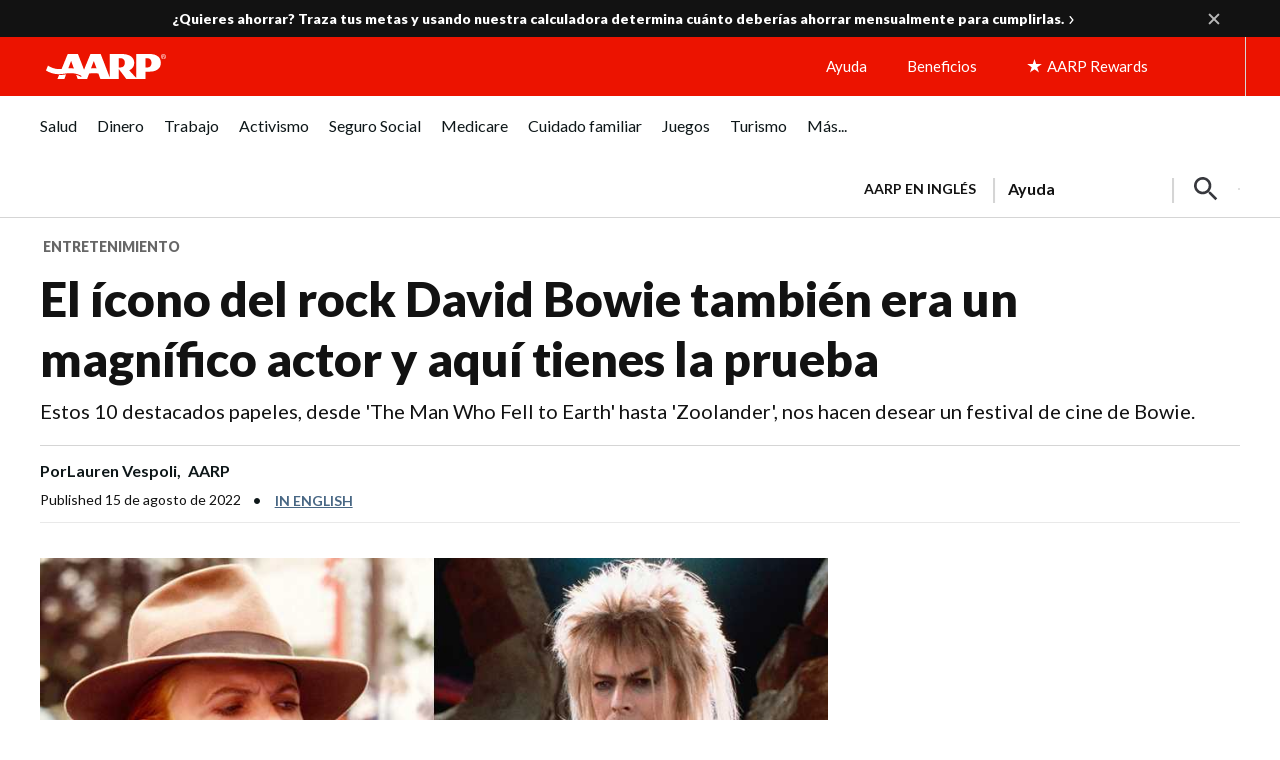

--- FILE ---
content_type: text/html; charset=UTF-8
request_url: https://www.aarp.org/espanol/entretenimiento/cine-y-television/info-2022/david-bowie-peliculas-personajes.html
body_size: 99689
content:
<!DOCTYPE HTML>
<html lang="es">
    <head>

    


    <title>Las peliculas y personajes que hizo David Bowie</title>

<!-- /* Pre-connect goes at the top of the head tag */ -->
<!--Added the below six to establish a pre connection with merkury and launch domain to increase performance-->
<script defer="defer" type="text/javascript" src="https://rum.hlx.page/.rum/@adobe/helix-rum-js@%5E2/dist/rum-standalone.js" data-routing="env=prod,tier=publish,ams=AARP"></script>
<link rel="preconnect" href='https://sv.aarp.org' crossorigin/>
<link rel="dns-prefetch" href='https://sv.aarp.org'/>
<link rel="preconnect" href='https://assets.adobedtm.com' crossorigin/>
<link rel="dns-prefetch" href='https://assets.adobedtm.com'/>
<link rel="preconnect" href='https://aarp.sv.rkdms.com' crossorigin/>
<link rel="dns-prefetch" href='https://aarp.sv.rkdms.com'/>


<noscript>
    <section>
        <div class="aarpe-notification-banner">
            <div class="script-warning">
                <span class="icon-alert-report"></span>
                <span class="icon-close"></span>
                <div class="warning-text-wrapper">
                    <span class="aarp-u-typography__trafalgar">Javascript is not enabled.</span>
                    <p>Javascript must be enabled to use this site. Please enable Javascript in your browser and try
                        again.</p>
                </div>
            </div>
        </div>
    </section>
</noscript>





	<link rel="alternate" hreflang="x-default" href='https://www.aarp.org/entertainment/movies-for-grownups/david-bowie-movie-roles/'/>
	<link rel="alternate" hreflang="es-us" href='https://www.aarp.org/espanol/entretenimiento/cine-y-television/info-2022/david-bowie-peliculas-personajes.html'/>
	<link rel="alternate" hreflang="es-pr" href='https://www.aarp.org/espanol/entretenimiento/cine-y-television/info-2022/david-bowie-peliculas-personajes.html'/>











<meta name="siteVersion" content="uxdia"/>

<meta name="page_title" content="El ícono del rock David Bowie también era un magnífico actor y aquí tienes la prueba"/>
<meta name="twitter:card" content="summary_large_image"/>

	<meta property="og:title" content="Las peliculas y personajes que hizo David Bowie"/>
	<meta name="twitter:title" content="Las peliculas y personajes que hizo David Bowie"/>


	<meta property="og:description" content="David Bowie fue un actor talentoso además de cantar. Estas son las películas para recordar a David Bowie, desde &#34;Labyrinth&#34; hasta &#34;Zoolander&#34;."/>
	<meta name="twitter:description" content="David Bowie fue un actor talentoso además de cantar. Estas son las películas para recordar a David Bowie, desde &#34;Labyrinth&#34; hasta &#34;Zoolander&#34;."/>

<meta name="keywords" id="metaKeywords" content="Filmografía de David Bowie, david bowie, david bowie peliculas, david bowie personajes, moonage daydream, moonage daydream documental, moonage daydream 2022, david bowie documental, david bowie cine, david bowie actor, david bowie labyrinth, The Man Who Fell To Earth, The Hunger, The Last Temptation of Christ, Twin Peaks: Fire Walk With Me, Merry Christmas, Mr. Lawrence, Andy Warhol Basquiat, Zoolander, The Prestige"/>
<meta name="description" content="David Bowie fue un actor talentoso además de cantar. Estas son las películas para recordar a David Bowie, desde &#34;Labyrinth&#34; hasta &#34;Zoolander&#34;."/>


<meta name="articleId" id="articleId" content="article-662f7fa48e"/>
    <meta name="estimated_publish_date" id="metaPublishDate" content="2022-08-15"/>

<meta name="dateToday" id="metaDateToday" content="2026-01-22"/>
<meta name="Last-Modified" content="2023-12-12"/>

<meta name="robots" content="index, follow"/>

<meta name="referrer" content="no-referrer-when-downgrade"/>


<meta name="Tags" id='metaTaxonomy' content="taxonomy:entertainment/tv-shows-and-movies/movies;taxonomy:entertainment/tv-shows-and-movies/tv-shows;taxonomy:entertainment/music/musicians;taxonomy:aarp/espanol;taxonomy:entertainment/style-and-beauty"/>
<meta name="TagTitles" id='metaTaxonomyTitles' content="cine;programas-de-television;musicos;español  ;estilo-y-novedades"/>

<meta name="AarpContentType" id='metaAarpContentType'/>
<meta name="AarpCategories" id='metaAarpCategories' content="entretenimiento;aarp"/>

<meta name="taxonomy_general_category" id='taxonomyGeneral' content="entretenimiento"/>
<meta name="taxonomy_level_1" id='taxonomySpecific1' content="cine"/>





<meta name="IALevel1" content="entretenimiento"/>
<meta name="IALevel2" content="cine-y-television"/>
<meta name="IALevel3" content="info-2022"/>
<meta name="ChannelName" content="entretenimiento"/>
<meta name="SubChannelName" content="cine-y-television"/>





    <meta name="language" content="spanish"/>

<meta name="vf:lang" id="uxdiaLocale" content="es"/>




    <link rel="canonical" href='https://www.aarp.org/espanol/entretenimiento/cine-y-television/info-2022/david-bowie-peliculas-personajes.html'/>
    <meta property="og:url" content="https://www.aarp.org/espanol/entretenimiento/cine-y-television/info-2022/david-bowie-peliculas-personajes.html"/>


<meta name="contentId" content="/content/aarpe/es/home/entretenimiento/cine-y-television/info-2022/david-bowie-peliculas-personajes"/>
<meta property="og:site_name" content="AARP"/>

	
	
	<meta property="og:image" content="https://cdn.aarp.net/content/dam/aarp/entertainment/movies-for-grownups/2022/08/1140-david-bowie-the-man-who-fell-to-earth-labyrinth-2-esp.jpg"/>
	<meta name="twitter:image" content="https://cdn.aarp.net/content/dam/aarp/entertainment/movies-for-grownups/2022/08/1140-david-bowie-the-man-who-fell-to-earth-labyrinth-2-esp.jpg"/>

<meta property="og:type" content="article"/>
<meta name="viewport" content="width=device-width,initial-scale=1"/>
<meta name="ismembersonlyaccess" id="ismembersonlyaccess" content="false"/>
<meta name="isregisterwall" id="isregisterwall" content="false"/>


    





<link rel="preconnect" href='https://cdn.aarp.net' crossorigin/>
<link rel="dns-prefetch" href='https://cdn.aarp.net'/>


	<link rel="preconnect" href='https://securepubads.g.doubleclick.net' crossorigin/>
	<link rel="dns-prefetch" href='https://securepubads.g.doubleclick.net'/>





<link rel="shortcut icon" href='https://www.aarp.org/etc/everywhere/images/favicon.ico' type="image/vnd.microsoft.icon"/>




    <script>
        (function(g,b,d,f){(function(a,c,d){if(a){var e=b.createElement("style");e.id=c;e.innerHTML=d;a.appendChild(e)}})(b.getElementsByTagName("head")[0],"at-body-style",d);setTimeout(function(){var a=b.getElementsByTagName("head")[0];if(a){var c=b.getElementById("at-body-style");c&&a.removeChild(c)}},f)})(window,document,"body {opacity: 0 !important}",3E3);
    </script>



<script type="text/javascript">
    const ogFieldsObj = {
        title: 'Las peliculas y personajes que hizo David Bowie',
        subTitle: 'Estos 10 destacados papeles, desde &#39;The Man Who Fell to Earth&#39; hasta &#39;Zoolander&#39;, nos hacen desear un festival de cine de Bowie.',
        category: 'entretenimiento',
        URL: 'https://www.aarp.org/espanol/entretenimiento/cine-y-television/info-2022/david-bowie-peliculas-personajes.html',
        image: 'https://cdn.aarp.net/content/dam/aarp/entertainment/movies-for-grownups/2022/08/1140-david-bowie-the-man-who-fell-to-earth-labyrinth-2-esp.jpg',
        type: 'article',
        memberonly: '',
        id:  'article-662f7fa48e'
    }
	document.addEventListener("DOMContentLoaded", () => {
  		dispatchEvent(new CustomEvent('OG-FIELDS-UPDATE', {detail: ogFieldsObj}));
	});
</script>











    <link rel="stylesheet" type="text/css" href='https://www.aarp.org/etc/clientlibs/202601212325/aarp-uxdia-sidebarV2-article-template.staticassets.min.css'/>


















<script type="text/javascript">
    if (typeof AARP == "undefined" || AARP === null) {
        AARP = {};
    }
    window.AARP = window.AARP || {};
    AARP.ExperienceFragment = false;
    AARP.Everywhere = AARP.Everywhere || {};
    AARP.secureServiceUrl = "https:\/\/services.share.aarp.org";
    AARP.isSecure = true;
    AARP.Everywhere = {
            cdnhost:              "cdn.aarp.net",
            classicHost:          "http:\/\/",
            communityUrl:         "https:\/\/community.aarp.org",
            connectMembership:    "https:\/\/secure.aarp.org\/applications\/membershipChallenge\/showChallengeForm.action?appName=account",
            endecaSearchUrl:      "https://www.aarp.org/espanol/busqueda/",
            endecaAutoSuggestUrl: "https://www.aarp.org/espanol/busqueda/keyword",
            failedLoadAdCalls:      [],
            fullhost:             "http:\/\/www.aarp.org",
            googleApiKey:         "AIzaSyB3yQi2G4qZ6ZfVr6LzNY6QEAVxSDK4qXM",
            gssCodeEnglish:       "015879277671031238444:njlla\u002Dvutba",
            gssCodeSpanish:       "015879277671031238444:lyqbyxlcg2a",
            gssCodeTravel:        "015879277671031238444:1jtcdgnu0e4",
            isArticle:            true,
            isAuthor:             false,
            isEdit:               false,
            isSecure:             true,
            isSpanish:            true,
            joinUrl:              "https:\/\/appsec.aarp.org\/MP2\/join\/application?campaignId=UAKSD37",
            jsExt:                ".min.js",
            loginUrl:             "https:\/\/secure.aarp.org\/applications\/user\/login?response_type=code\x26client_id=0oa3rtsa6ahTQReOG2p7\x26redirect_uri=https:\/\/www.aarp.org\/aarp\/auth\/callback\x26scope=bui+bmi\x26state=" || "https:\/\/login.aarp.org\/online\u002Dcommunity\/loginform.action?intcmp=DSO\u002DHDR\u002DLOGIN",
            logoutUrl:            "https:\/\/secure.aarp.org\/applications\/user\/logout\/logout?intcmp=DSO\u002DLOGOUT\u002DEWHERE" || "https:\/\/secure.aarp.org\/applications\/user\/logout\/logout?intcmp=DSO\u002DLOGOUT\u002DEWHERE",
            passwordResetUrl:     "https:\/\/login.aarp.org\/online\u002Dcommunity\/account\/pwdrequest.action",
            pgtype:               "uxdia\/components\/structure\/articlePage",
            registerUrl:          "https:\/\/login.aarp.org\/online\u002Dcommunity\/forward\/register.action?intcmp=DSO\u002DHDR\u002DREG",
            resourceVersionNumber:"202601212325",
            secureHost:           "\/\/www.aarp.org",
            siteProperty:         "Everywhere",
            staticHost:           "cdn.aarp.net",
            coveoApiKey:          "xxf51edad4\u002D176b\u002D4a7a\u002Db4ac\u002Df42ce866adec",
            coveoOrgId:           "aarpu11lxv0p",
            promoCode:            "",
            loginRedirect:        "",
            skipSessionCheck:     ""
    };
    AARP.header = AARP.header || {};
    AARP.header.sticky = true;
</script>









    <script async src='https://securepubads.g.doubleclick.net/tag/js/gpt.js'></script>
<script>
	window.googletag = window.googletag || {cmd: []};
</script>

    <script type="text/javascript" src='https://cdn.aarp.net/etc.clientlibs/staying-sharp/clientlibs/js/above-the-fold-basic-withAds.rev202601212325.rev202601212325.min.js'></script>











    
<script src='https://cdn.aarp.net/etc.clientlibs/aarp-foundation/clientlibs/adblock-detector.rev202601212325.min.js'></script>







<script type="text/javascript">
    window.AARP = window.AARP || {};
    window.AARP.oneTrustUniqueId = '989aa2b1-ca44-4e31-89a9-6de19dd4fc3c';
</script>

    
<script src='https://cdn.aarp.net/etc.clientlibs/staying-sharp/clientlibs/js/onetrust.rev202601212325.min.js'></script>









<script type="text/javascript">
   window.AARP = window.AARP || {};
   var path = window.location.pathname.split('/');
   AARP.MetaInfo = Object.assign({}, AARP.MetaInfo, {
       pageData: {
           pagename: 'El ícono del rock David Bowie también era un magnífico actor y aquí tienes la prueba',
           var1: 'Everywhere',
           var2: path[1] || "",
           var3: path[2] || "",
           var4: path[3] || "",
           var5: window.location.pathname,
           pagetitle: '',
           pagetype: window.location.host.split('.')[0],
           language: 'es',//site language value ex “english”
           publishDate: '2022\u002D08\u002D15',//date of content publish
           todaysDate: '2026\u002D01\u002D22',//today’s date
           lastModified: '2023\u002D12\u002D12',//date of last modify
           publisher: '',//channel/publisher
           authorName: 'Lauren Vespoli',//name of content author
           source: '',//name of content source
           templateType: 'AARP UXDIA Sidebar Article V2 Template',//name of the template
           uniqueId: '86ee8296f89ca4afa352620ba6405596',//page unique ID
       },
         userData: {
           status: '',
           federatedid: '',//Registered User ID
           konnexid: (AARP && AARP.store && AARP.store.getState().cookie && AARP.store.getState().cookie.at) ? AARP.store.getState().cookie.at.cid : '',//Konnex/PersonID
           dsouserid: (AARP && AARP.store && AARP.store.getState().cookie && AARP.store.getState().cookie.at) ? AARP.store.getState().cookie.at.u : '',
           memstatus: (AARP && AARP.store && AARP.store.getState().cookie && AARP.store.getState().cookie.at) ? AARP.store.getState().cookie.at.ms : '',
           memdate: (AARP && AARP.store && AARP.store.getState().cookie && AARP.store.getState().cookie.at) ? AARP.store.getState().cookie.at.mj : '',
           memexpdate:(AARP && AARP.store && AARP.store.getState().cookie && AARP.store.getState().cookie.at) ? AARP.store.getState().cookie.at.me : '',
           memterm: (AARP && AARP.store && AARP.store.getState().cookie && AARP.store.getState().cookie.at) ? AARP.store.getState().cookie.at.mat : '',
           memflag: (AARP && AARP.store && AARP.store.getState().cookie && AARP.store.getState().cookie.at) ? AARP.store.getState().cookie.at.mar : '',
           memftr: '',
           apptime: '',//?HH:MM:SS
           appstep: '',//[application step/stage]
           coiflag: '',
           coistatus: '',
           subscstatus: '',
           subsctype: '',
           subscproduct: '',
           zipcode: (AARP && AARP.store && AARP.store.getState().cookie && AARP.store.getState().cookie.at) ? AARP.store.getState().cookie.at.p : '',
           productid: '',
           productcode: '',
           accounttype: '',
           eventtype: ''
       },
       errors: {
           errorcode: '',
           errormessage: ''
       },
       search: {
           searchTerm: '',
           searchNoResults: '',
           searchNumResults: '',
           searchFilter: '',
           searchSort: '',
           searchCorrection: '',
           searchSuggest: '',
           pagePath: ''
       },
       contentData: {
           videoid: '',
           articleid: 'article-662f7fa48e',
           contentid: '',
           tagid: ''
       },
       webData: {
           transactionid: '',//unique transaction ID [conversion]
           registrationype: '',
           emailsource: '',
           pymttype: '',//(ex. PayPal, CC, eCheck, Wallet Pay -iOS/Android)
           producttype: '',
           campaign: '',//Campaign Parameter ID
           campaigntype: '',//Campaign Type
           partnerid: '',//Traffic Partner ID or Code
           loginsource: '',//Login URL non PII
           smartcode: '',//Tracking ID – Campaign Param
           testid: ''//Adobe Target ID
       },
       rewardsData: {
           enrollstatus:'',//[enroll status for rewards]
           visitstatus:'',//[visit status for rewards]
           optinstatus:'',//[optin status for rewards newsletter]
           todayspoints:'',//MM/DD/YYYY | Point Total
           activitypoints:'',//point total collected on a activity
           totalpoints:'',//total cumulative points
           activitytype:'',//earn, redeem, etc
           activityid:'' //newsletter, quiz, videos etc
     }
   });
</script>

<script type="text/javascript">
   (function () {
       function executeDataLayerObj() {
           AARP.MetaInfo.errors.frontEndErrors = {
               createEvent: function(errorData) {
                   return new CustomEvent('click_tag_front_end_field_error', {
                       detail: {
                           'errorDataProperty': function () {
                               return errorData.toString().split(',').join(' | ');
                           }
                       }
                   });
               },
           }
           function errorDataLayer() {
               var $submitBtn = document.getElementById('guideContainer-rootPanel-submit___widget');
               var guideFieldErrorArr = document.getElementsByClassName('guideFieldError');
               document.body.addEventListener('click_tag_front_end_field_error', function (event) {
                   AARP.MetaInfo.errors.errormessage = event.detail.errorDataProperty();
               });
               if($submitBtn != null) {
                   $submitBtn.addEventListener("click", function () {
                       var errorDataArr = ['staying sharp'];
                       var pageTitle = document.title;
                       var errCount = 0;
                       window.click_tag_field_errors = [];
                       window.click_tag_field_errors_specific = [];
                       errorDataArr.push(pageTitle);
                       setTimeout(function () {
                           if(guideFieldErrorArr && guideFieldErrorArr.length > 0) {
                               guideFieldErrorArr.forEach(function(elem){
                                   if (elem.style.display != 'none') {
                                       var errorLabelElement = elem.parentElement.querySelector('.guideFieldLabel label');
                                       if(errorLabelElement) {
                                           var errorLabel = elem.parentElement.querySelector('.guideFieldLabel label').innerHTML;
                                           errorDataArr.push(errorLabel);
                                           window.click_tag_field_errors.push(errorLabel+" error");
                                           window.click_tag_field_errors_specific.push(elem.innerHTML);
                                           $submitBtn.setAttribute('data-formelementid','HLP-FORM-BTN-CLK-SUBMIT');
                                           errCount++;
                                       }
                                   }
                               });
                           }
                           if(errCount === 0) {
                        	   if (typeof _satellite !== "undefined") _satellite.track('form-submit');
                           } else {
                        	   if (typeof _satellite !== "undefined") _satellite.track('clickTags_validation_error');
                           }
                           var event = AARP.MetaInfo.errors.frontEndErrors.createEvent(errorDataArr);
                           document.body.dispatchEvent(event);
                       }, 1);
                   });
               }
           }
           AARP.MetaInfo.frontEndSearch = {
               createEvent: function(searchData) {
                   return new CustomEvent('click_tag_front_end_search_data', {
                       detail: {
                           searchTerm: searchData.searchTerm,
                           searchNoResults: searchData.searchNoResults,
                           searchNumResults: searchData.searchNumResults,
                           searchFilter: searchData.searchFilter,
                           searchSort: searchData.searchSort,
                           searchCorrection: searchData.searchCorrection,
                           searchSuggest: searchData.searchSuggest,
                           pagePath: searchData.pagePath
                       }
                   });
               },
           }
           document.body.addEventListener('click_tag_front_end_search_data', function (eve) {
               AARP.MetaInfo.search = {
                   searchTerm: eve.detail.searchTerm,
                   searchNoResults: eve.detail.searchNoResults,
                   searchNumResults: eve.detail.searchNumResults,
                   searchFilter: eve.detail.searchFilter,
                   searchSort: eve.detail.searchSort,
                   searchCorrection: eve.detail.searchCorrection,
                   searchSuggest: eve.detail.searchSuggest,
                   pagePath: eve.detail.pagePath
               }
           });
           AARP.MetaInfo.frontEndContentData = {
               createEvent: function (contentData) {
                   return new CustomEvent('click_tag_front_end_content_data', {
                       detail: {
                               videoid:   contentData.videoid ? contentData.videoid : '',
                               articleid: contentData.articleid ? contentData.articleid : '',
                               contentid: '',
                               tagid: 'taxonomy:entertainment\/tv\u002Dshows\u002Dand\u002Dmovies\/movies,taxonomy:entertainment\/tv\u002Dshows\u002Dand\u002Dmovies\/tv\u002Dshows,taxonomy:entertainment\/music\/musicians,taxonomy:aarp\/espanol'
                           }
                       });
                   },
               }
           document.body.addEventListener('click_tag_front_end_content_data', function (eve) {
               AARP.MetaInfo.contentData = {
                   videoid:  eve.detail.videoid ? eve.detail.videoid : '',
                   articleid: eve.detail.articleid ? eve.detail.articleid :'',
                   contentid: '',
                   tagid: 'taxonomy:entertainment\/tv\u002Dshows\u002Dand\u002Dmovies\/movies,taxonomy:entertainment\/tv\u002Dshows\u002Dand\u002Dmovies\/tv\u002Dshows,taxonomy:entertainment\/music\/musicians,taxonomy:aarp\/espanol'
               }
               /* Surface Pillar Label Tags */
               var AllTagIds = 'taxonomy:entertainment\/tv\u002Dshows\u002Dand\u002Dmovies\/movies,taxonomy:entertainment\/tv\u002Dshows\u002Dand\u002Dmovies\/tv\u002Dshows,taxonomy:entertainment\/music\/musicians,taxonomy:aarp\/espanol';
               var tagIdArr = [];
               if(AllTagIds && AllTagIds.length>0) {
                   var tagArr = AllTagIds.split(',');
                   AARP.MetaInfo.contentData.tagid = tagArr;
               }
           });
           errorDataLayer();
       }
       AARP.Externals.attachPageJsCallback(executeDataLayerObj);
   })();
</script>







	
    
        <script type="application/ld+json">
            {
  "@type" : "Article",
  "@context" : "https://schema.org",
  "additionalType" : [ "WebPage" ],
  "url" : "https://www.aarp.org/espanol/entretenimiento/cine-y-television/info-2022/david-bowie-peliculas-personajes/",
  "headline" : "El ícono del rock David Bowie también era un magnífico actor y aquí tienes la prueba",
  "alternativeHeadline" : "Estos 10 destacados papeles, desde 'The Man Who Fell to Earth' hasta 'Zoolander', nos hacen desear un festival de cine de Bowie.",
  "keywords" : [ "Filmografía de David Bowie", " david bowie", " david bowie peliculas", " david bowie personajes", " moonage daydream", " moonage daydream documental", " moonage daydream 2022", " david bowie documental", " david bowie cine", " david bowie actor", " david bowie labyrinth", " The Man Who Fell To Earth", " The Hunger", " The Last Temptation of Christ", " Twin Peaks: Fire Walk With Me", " Merry Christmas", " Mr. Lawrence", " Andy Warhol Basquiat", " Zoolander", " The Prestige" ],
  "name" : "Las peliculas y personajes que hizo David Bowie",
  "description" : "David Bowie fue un actor talentoso además de cantar. Estas son las películas para recordar a David Bowie, desde \"Labyrinth\" hasta \"Zoolander\".",
  "mainEntityOfPage" : {
    "@id" : "https://www.aarp.org/espanol/entretenimiento/cine-y-television/info-2022/david-bowie-peliculas-personajes/"
  },
  "speakable" : {
    "@type" : "SpeakableSpecification",
    "cssSelector" : [ "h1", "h2" ]
  },
  "articleBody" : "Moonage Daydream, el esperado documental (en inglés) del cineasta Brett Morgen que explora la trayectoria creativa de la leyenda del rock David Bowie, llega a los cines el 16 de septiembre. Con 40 canciones remasterizadas e imágenes nunca vistas proporcionadas por los herederos de Bowie, ofrece un viaje alucinante por los 54 años de la carrera del artista. Pero no es de ninguna manera la primera vez que Bowie aparece en un largometraje. Fue un actor de talento que trabajó con destacados directores, como Martin Scorsese, Christopher Nolan y David Lynch, e interpretó a muchas figuras de la vida real, como Andy Warhol y Nikola Tesla. Scorsese, que eligió a Bowie para el papel de Poncio Pilato en su película de 1988 The Last Temptation of Christ, dijo de la presencia de Bowie como actor: \"Era un hombre encantador, con una fuerza enorme... una especie de poder carismático, una gran belleza, y un talento y genio extraordinarios en lo que hacía\". Ahora que Bowie vuelve a iluminar la pantalla grande, recordamos algunos de sus mejores papeles como actor. (Algunos enlaces en inglés) Como extraterrestre en The Man Who Fell To Earth (1976) El papel: en el debut de Bowie en el cine, la estrella del rock de 28 años nos recuerda a su personaje de Ziggy Stardust al interpretar el papel de un alienígena humanoide que visita la Tierra para salvar su planeta. El mejor momento de Bowie: después de que el personaje de Bowie le mostrara a uno de sus amigos terrícolas su nave espacial, el amigo le pregunta al extraño recién llegado cuál es su origen: \"¿Eres lituano?\". Bowie bromea: \"Vengo de Inglaterra\". Puedes verla aquí: The Man Who Fell to Earth en Amazon Prime, YouTube Como amante de una vampira en The Hunger (1983) El papel: en esta película de terror erótico, que se ha convertido en un clásico de culto, Bowie adopta un estilo totalmente gótico como el novio violonchelista de una vampira (Catherine Deneuve), que forma parte de un triángulo amoroso con una joven científica (Susan Sarandon). El mejor momento de Bowie: la secuencia inicial muestra a Bowie y Deneuve con una indumentaria increíblemente sofisticada, con gafas de sol, en un club nocturno lleno de humo, mientras recogen a una pareja vestida a la última moda para que Deneuve se alimente de ellos. Puedes verla aquí: The Hunger en Amazon Prime, HBO Max Como rey duende en Labyrinth (1986) El papel: en esta alocada fantasía musical dirigida por Jim Henson, Bowie interpreta al villano, un rey duende, al que le gustan las pelucas estrafalarias y la ropa enjoyada, que secuestra al hermano pequeño de la joven protagonista, Sarah (Jennifer Connelly). El mejor momento de Bowie: después de llevarse al bebé, Bowie dirige a sus compañeros duendes (interpretados por los Muppets) en el cómico número musical \"Magic Dance\", una de las cinco canciones que escribió y grabó para la película. Puedes verla aquí: Labyrinth en Amazon Prime Como Poncio Pilato en The Last Temptation of Christ (1988) El papel: en la exploración de Martin Scorcese del recorrido espiritual de Jesucristo, Bowie interpreta a Poncio Pilato, el funcionario romano que condenó a Jesús (Willem Dafoe) a morir en la cruz. El mejor momento de Bowie: aunque la actuación de Bowie en la película es breve, su papel es fundamental. Como el distante Pilato, interroga al Jesús de Dafoe: \"También se dice que haces milagros. ¿Es magia buena o mala?\". Puedes verla aquí: The Last Temptation of Christ en Amazon Prime, Apple TV, Hulu Como agente del FBI en Twin Peaks: Fire Walk With Me (1992) El papel: en esta precuela cinematográfica de la surrealista serie televisiva de David Lynch Twin Peaks, Bowie interpreta al agente del FBI Philip Jeffries, que se presenta en la oficina dos años después de haber desaparecido mientras estaba trabajando en una misión en Argentina. El mejor momento de Bowie: cuando su personaje aparece repentinamente en la oficina del FBI, Bowie realiza una actuación perfectamente desquiciada, adoptando un acento estadounidense mientras habla sin sentido de alguien llamado Judy. Puedes verla aquí: Twin Peaks: Fire Walk With Me en Amazon Prime, HBO Max Como soldado de la Segunda Guerra Mundial en Merry Christmas, Mr. Lawrence (1993) El papel: Bowie interpreta al comandante Jack Celliers, un oficial británico de la Segunda Guerra Mundial que es capturado por los japoneses como prisionero de guerra. No es el único músico famoso de la película; el compositor y cantante japonés Ryuichi Sakamoto interpreta al comandante del campo de prisioneros, que comienza a desarrollar sentimientos románticos por Celliers. El mejor momento de Bowie: durante el clímax de la película, el personaje de Bowie rompe filas y besa al comandante del campamento en las mejillas en un momento que es tenso y tierno a la vez. Puedes verla aquí: Merry Christmas, Mr. Lawrence en The Criterion Channel Como Andy Warhol en Basquiat (1996) El papel: en la película biográfica de Julian Schnabel sobre Jean-Michel Basquiat, Bowie interpreta a uno de sus héroes personales, Andy Warhol, y hasta se pone una de las pelucas de Warhol y su chaqueta de cuero. El mejor momento de Bowie: durante una escena en la que Warhol y Basquiat discuten sobre las pinturas de oxidación de Warhol, en las que el artista utilizaba una capa de orina para oxidar la pintura de cobre, Bowie reprende secamente a Basquiat: \"No es pintura de pis, Jean: ¡es arte de oxidación!\". Puedes verla aquí: Basquiat en YouTube Como juez de moda en Zoolander (2001) El papel: Bowie aparece como él mismo en esta icónica comedia de Ben Stiller, juzgando la \"competencia de pasarela\" entre Derek Zoolander (Stiller) y Hansel (Owen Wilson). El mejor momento de Bowie: mientras los modelos buscan a un juez, Bowie sale de entre la multitud, se quita las gafas de sol y declara: \"Puedo ser útil\", y empieza a sonar \"Let's Dance\". Puedes verla aquí: Zoolander en Amazon Prime, Paramount+ Como él mismo, en Extras, temporada 2, episodio 2 (2006) El papel: Bowie hace una divertidísima aparición breve en la segunda temporada de la comedia de Ricky Gervais Extras. En el episodio, se encuentra con el personaje del actor torpe interpretado por Gervais en la zona VIP de un bar. El mejor momento de Bowie: después de que Gervais se presenta a Bowie y se lamenta sobre las dificultades que acompañan a la fama, Bowie estalla en una canción insultante, \"Little Fat Man\", y logra que todo el bar cante con él. Puedes verla aquí: Extras en BritBox Como Nikola Tesla en The Prestige (2006) El papel: en esta película de suspenso de Christopher Nolan sobre la rivalidad entre dos magos del siglo XIX (interpretados por Christian Bale y Hugh Jackman), Bowie, en su último papel cinematográfico como el inventor de la vida real Nikola Tesla, accede a regañadientes a construir una máquina de teletransporte para uno de los magos. El mejor momento de Bowie: durante un almuerzo en la ladera de una montaña, Bowie canaliza al enigmático Tesla cuando le ofrece al personaje de Hugh Jackman algunas palabras de advertencia sobre el peligro de la obsesión. Puedes verla aquí: The Prestige en Amazon Prime, Apple TV Lauren Vespoli es una escritora sobre cultura y productora de audio independiente que vive en Brooklyn, y cuyo trabajo ha aparecido en The New York Times, New York Magazine y Vox.",
  "image" : [ "https://www.aarp.org/content/dam/aarp/entertainment/movies-for-grownups/2022/08/1140-zoolander-david-bowie-esp.jpg", "https://www.aarp.org/content/dam/aarp/entertainment/movies-for-grownups/2022/08/1140-david-bowie-the-man-who-fell-to-earth-labyrinth-2-esp.jpg" ],
  "author" : [ {
    "@type" : "Person",
    "name" : "Lauren Vespoli",
    "affiliation" : "AARP"
  } ],
  "publisher" : {
    "@type" : "Organization",
    "name" : "AARP",
    "url" : "https://www.aarp.org/",
    "description" : "AARP is a nonprofit, nonpartisan organization that empowers people to choose how they live as they age.",
    "logo" : {
      "@type" : "ImageObject",
      "url" : "https://cdn.aarp.net/content/dam/aarp/graphics/aarp_logos/120x30-aarp-header-logo-red.svg"
    },
    "sameAs" : [ "https://www.facebook.com/AARP", "https://twitter.com/AARP/", "https://www.instagram.com/aarp/?hl=en", "https://www.linkedin.com/company/aarp/" ]
  },
  "datePublished" : "2022-08-15T04:00:00+0000"
}
        </script>
    











    
    
    <script src='//assets.adobedtm.com/launch-ENfc31ab1bac944ca8866743454782e0b0.min.js' async></script>

    
    

    
    
    

    
    
            
              
                <script type="text/javascript">
                  var rfyPalantirEndpoint = 'https:\/\/services.share.aarp.org\/prod\/palantir\u002Dservices\/getRecommendations';
                </script>
              
            
</head>
    <body class="articlePage page basicpage" id="articlePage-86fc45f91f">
        
        
        
            




            <a href='#aarp-u-end-of-header' class="aarp-u-invisible">Skip to content</a>
<div class="aarp-c-body-wrapper aarp-o-edit-mode-false aarp-o-body    ">
    <div id="aarp-c-body">
        <div class="root container responsivegrid uxdia-u-base-article-v2">

    
  	
  	
    
     
      
          <div id="container-67e5a8f708" class="cmp-container " data-wcmmode="publish" style="">
              



<div class="aem-Grid aem-Grid--12 aem-Grid--default--12 ">
    
    <div class="container responsivegrid uxdia-u-bg-ads--utility-medium-grey uxdia-o-grid-container uxdia-o-grid-container@mobile @tablet uxdia-o-grid-container@laptop uxdia-o-grid-container@large-laptop uxdia-o-grid-container@larger-laptop aem-GridColumn aem-GridColumn--default--12">

    
  	
  	
    
     
      
          <div id="container-d41407497c" class="cmp-container " data-wcmmode="publish" style="">
              



<div class="aem-Grid aem-Grid--12 aem-Grid--default--12 ">
    
    <div class="advertisement parbase aem-GridColumn aem-GridColumn--default--12">
    
        
        
        
        
        
        
        
        
        
          <div aria-hidden="true" class="aarp-c-ad aarp-c-ad--leader aarp-c-ad@tablet aarp-c-ad@mobile aarpe-ad-wrapper">
            
                    
                    <div class="aarp-c-ad__container aarp-c-ad__container--leader aarpe-ad es clearfix " id="leader_96250" data-adsize="leader">
                        
                         
                            <script type="text/javascript">
                                if(typeof AARP.ads !== 'undefined'){
                                  AARP.ads.slots({ id:'leader_96250', size:'leader'});
                                }
                            </script>
                         
                    </div>
            
            
        </div>
    

</div>

    
    
</div>

          </div>
      
      
      
  
    
</div>
<div class="container responsivegrid uxdia-o-header aarp-c-alert-bar-homepage__wrapper aem-GridColumn aem-GridColumn--default--12">

    
    
	
    
    <div id="container-69c423eaf5" class="cmp-container">
        
        <div class="uxdiaCacheableXF experiencefragment aarp-c-alert-bar--uxdia-theme aarp-c-alert-bar--uxdia-theme@tablet aarp-c-alert-bar--uxdia-theme@mobile">


     <div data-cmp-paywall-pageTitle="El ícono del rock David Bowie también era un magnífico actor y aquí tienes la prueba" data-cmp-membersonlyaccess="false" id="uxdiaCacheableXF-b5d6d63a32" class="cmp-experiencefragment cmp-experiencefragment--alert-bar-single-state">


<div class="aem-Grid aem-Grid--12 aem-Grid--default--12 ">
    
    <div class="uxdiaResponsiveGrid responsivegrid aem-GridColumn aem-GridColumn--default--12"><!-- SDI include (path: /content/experience-fragments/uxdia-folder-structure/es/alert-bar/alert-bar-single-state/master/_jcr_content/root/responsivegrid.xf.html, resourceType: uxdia/components/content/uxdiaResponsiveGrid) -->
<div class="aem-Grid aem-Grid--12 aem-Grid--default--12 ">
	
	    
	    <div class="alertBar aem-GridColumn aem-GridColumn--default--12">
<div class="alert-bar--open">
    <div class="aarp-c-alert-bar aarp-c-alert-bar@desktop aarp-c-alert-bar@tablet aarp-c-alert-bar@mobile  ">
        <div class="aarp-c-alert-bar__container aarp-c-alert-bar__container@desktop aarp-c-alert-bar__container@tablet aarp-c-alert-bar__container@mobile">
            
            
            
                <div class="aarp-c-alert-bar__column aarp-c-alert-bar__column-left">
<div id="text-b1c6a98c6d" class="cmp-text">
    <p><a data-overlay-msg="AARP.Everywhere.LeavingModal.drawOverlay(this,'',/content/experience-fragments/uxdia-folder-structure/es/alert-bar/alert-bar-single-state/master.html,'','You are now leaving AARP.org and going to a website that is not operated by AARP. A different privacy policy and terms of service will apply.');return false;" title="calculadora metas de ahorro" href='https://www.aarp.org/espanol/dinero/presupuesto-y-ahorro/info-2025/calculadora-metas-de-ahorro.html?intcmp=AE-HP-ALRT-ES'><b>¿Quieres ahorrar? Traza tus metas y usando nuestra calculadora determina cuánto deberías ahorrar mensualmente para cumplirlas.</b></a></p>



</div>

    

</div>

                
            
            <a href='#' role="button" aria-label="Close Alert" class="aarp-c-alert-bar__close aarp-c-alert-bar__close@desktop aarp-c-alert-bar__close@mobile"></a>
        </div>
    </div>
</div>
</div>

	    
	
</div></div>

    
</div>
</div>




    
</div>
<div class="uxdiaCacheableXF experiencefragment">


     <div data-cmp-paywall-pageTitle="El ícono del rock David Bowie también era un magnífico actor y aquí tienes la prueba" data-cmp-membersonlyaccess="false" id="uxdiaCacheableXF-6dfd738451" class="cmp-experiencefragment cmp-experiencefragment--hpHeader">


<div class="aem-Grid aem-Grid--12 aem-Grid--default--12 ">
    
    <div class="uxdiaResponsiveGrid responsivegrid aem-GridColumn aem-GridColumn--default--12"><!-- SDI include (path: /content/experience-fragments/uxdia-folder-structure/es/headers-and-footers/aarp-org/uxdia-mega-menu-with-red-header/hpHeader/target/_jcr_content/root/responsivegrid.xf.html, resourceType: uxdia/components/content/uxdiaResponsiveGrid) -->
<div class="aem-Grid aem-Grid--12 aem-Grid--default--12 ">
	
	    
	    <div class="coreHeader uxdia-c-no-target-header aem-GridColumn aem-GridColumn--default--12">


<div class="aarp-c-offscreen-nav--dark-overlay" data-timedelay="4000" data-shyheader="noShyHeader" data-scrollupdistance="100" data-scrolldowndistance="240" data-shyheaderaftertimedelay="false"></div>

<div class="aarp-c-header aarp-c-header@tablet aarp-c-header--shampoo aarp-c-header--uxdia-theme  aarp-c-header--uxdia-megamenu-theme js-tokenable">
  <div class="aarp-o-homepage-container__hundred-width aarp-o-homepage-container__hundred-width@laptop
  aarp-o-homepage-container__hundred-width@tablet aarp-o-homepage-container__hundred-width@mobile">
    
    <nav class="aarp-c-header__container">
      
      <section class="aarp-c-header__menu-icon">
        
        <a href='#' class="aarp-c-header__menu-icon-link" role="button" aria-expanded="false" aria-label="Press Space or Enter to open the AARP Menu">
          <svg class="aarp-c-header__hamburger-icon--megamenu" width="36" height="36" viewBox="0 0 36 36" fill="none" xmlns="http://www.w3.org/2000/svg">
            <rect x="5" y="10" width="26" height="2" fill="#37383D"/>
            <rect x="5" y="17" width="26" height="2" fill="#37383D"/>
            <rect x="5" y="24" width="26" height="2" fill="#37383D"/>
          </svg>
        </a>

        <a href='#' class="aarp-c-header__close-icon--megamenu js-aarp-c-header__close-icon--megamenu" role="button" aria-expanded="false" aria-label="Press Space or Enter to close the AARP Menu">
          <svg width="20" height="20" viewBox="0 0 20 20" fill="none" xmlns="http://www.w3.org/2000/svg">
            <line x1="1" y1="19" x2="19" y2="1" stroke="#37383D" stroke-width="1.5"></line>
            <line x1="1" y1="1" x2="19" y2="19" stroke="#37383D" stroke-width="1.5"></line>
          </svg>
        </a>


      </section>
      
      
      
	  
	  
		  <section class="aarp-c-header__logo-icon">
			<a href='https://www.aarp.org/espanol/?intcmp=GLOBAL-HDR-BTN-CLK-LOGO-UXDIA' title="Homepage" data-formelementid="GLOBAL-HDR-BTN-CLK-LOGO-DEFAULT">
              <img class="aarp-c-header__logo-img" src='https://cdn.aarp.net/content/dam/aarp/graphics/aarp_logos/120x30-aarp-header-logo-red.svg' alt="AARP Logo Header White 139x36" width="120px" height="30px"/>
			</a>
		  </section>
	  
      
      
      <section class="aarp-c-header__links aarp-c-header__links@tablet ">
        <ul class="aarp-c-header__links-button">
            <li><div class="header-button1 aarpHeaderButton uxdia-c-user-state__element uxdia-c-user-state__element-join">





<a role="button" style="background-color: ; color: ;" class="aarp-c-common-button aarp-c-link" data-formelementid="GLOBAL-HDR-BTN-CLK-JOIN-ES" target="_self" href='https://join.aarp.org/espanolnavjoin?intcmp=GLOBAL-HDR-BTN-CLK-JOIN-UXDIA-DEFAULT-ES'>Únete</a>
</div>
</li>
            <li><div class="header-button2 aarpHeaderButton uxdia-c-user-state__element uxdia-c-user-state__element-renew">





<a role="button" style="background-color: ; color: ;" class="aarp-c-common-button aarp-c-link" data-formelementid="GLOBAL-HDR-BTN-CLK-RENEW-ES" target="_self" href='https://join.aarp.org/rfrenewes?intcmp=GLOBAL-HDR-BTN-CLK-RENEW-UXDIA-ANON-ES'>Renueva</a>
</div>
</li>
        	
				<li><div class="header-button3 aarpHeaderButton uxdia-c-user-state__element uxdia-c-user-state__element-enroll">





<a role="button" style="background-color: ; color: ;" class="aarp-c-common-button aarp-c-link" data-formelementid="GLOBAL-HDR-BTN-CLK-ENROLL-ES" target="_self" href='https://join.aarp.org/rfttares?intcmp=GLOBAL-HDR-BTN-CLK-RENEW-UXDIA-MEM'>Renovación automática</a>
</div>
</li>
            	<li><div class="header-button4 aarpHeaderButton uxdia-c-user-state__element uxdia-c-user-state__element-rejoin">





<a role="button" style="background-color: ; color: ;" class="aarp-c-common-button aarp-c-link" data-formelementid="GLOBAL-HDR-BTN-CLK-REJOIN-ES" target="_self" href='https://join.aarp.org/rfrenewes?intcmp=GLOBAL-HDR-BTN-CLK-REJOIN-UXDIA-ANON-ES'>Únete de nuevo</a>
</div>
</li>
            
        </ul>
      </section>
      
      <section class="aarp-u-spacer"></section>
      
      <section class="aarp-c-header__links-community-promo aarp-c-header__links-community-promo@tablet">
        <ul>
            <li><div class="header-text-1 text">
<div id="text-c85cdb2e6f" class="cmp-text">
    <ul>
<li><a title="Ayuda" href='https://ayuda.aarp.org/s/?intcmp=GLOBAL-HDR-LNK-CLK-HELP-UXDIA-ES' data-overlay-msg="AARP.Everywhere.LeavingModal.drawOverlay(this,'',/content/experience-fragments/uxdia-folder-structure/es/headers-and-footers/aarp-org/uxdia-mega-menu-with-red-header/hpHeader/target.html,'','You are now leaving AARP.org and going to a website that is not operated by AARP. A different privacy policy and terms of service will apply.');return false;">Ayuda</a></li>
</ul>



</div>

    

</div>
</li>
            <li><div class="header-text-2 text">
<div id="text-cae404e30f" class="cmp-text">
    <ul>
<li><a href='/espanol/membresia/beneficios/ofertas-a-z/?intcmp=GLOBAL-HDR-LNK-CLK-BENEFICIOS-UXDIA-ES' title="Beneficios" data-overlay-msg="AARP.Everywhere.LeavingModal.drawOverlay(this,'',/content/experience-fragments/uxdia-folder-structure/es/headers-and-footers/aarp-org/uxdia-mega-menu-with-red-header/hpHeader/target.html,'','You are now leaving AARP.org and going to a website that is not operated by AARP. A different privacy policy and terms of service will apply.');return false;">Beneficios</a></li>
</ul>



</div>

    

</div>
</li>
        </ul>
      </section>
      
      
      
      <div class="aarp-c-r4g-edit-mode-false">


<div class="aem-Grid aem-Grid--12 aem-Grid--default--12 ">
    
    <div class="ghost aem-GridColumn aem-GridColumn--default--12">

</div>
<div class="iconLink aem-GridColumn aem-GridColumn--default--12">



<section class="aarp-c-header__r4g-section aarp-c-header__r4g-section@tablet">
  <svg aria-hidden="true" version="1.1" id="Layer_1-r4g-cb0637a1-fe96-4487-af09-ec617907815e/root/responsivegrid/coreheader_copy_copy/header-r4g/iconlink_1985403422" xmlns="http://www.w3.org/2000/svg" xmlns:xlink="http://www.w3.org/1999/xlink" x="0px" y="0px" width="15px" height="14px" viewBox="0 0 15 14" style="enable-background:new 0 0 15 14;" xml:space="preserve">
    <style type="text/css">
      .st0{fill:#ec1300;}
    </style>
    <title>Rewards Star</title>
    <g id="Symbols_star">
      <polygon id="Path" class="st0" points="5.8,5.1 0.3,5.1 4.7,8.3 3,13.4 7.5,10.3 11.9,13.4 10.2,8.3 14.7,5.1 9.2,5.1 7.5,0 	"/>
    </g>
  </svg>
  <a class="aarp-c-header__r4g-section__link" href='https://www.aarp.org/rewards/' data-formelementid="GLOBAL-HDR-LNK-CLK-AARP_REWARDS">
    <span class="aarp-js-loyalty-points-updated">AARP Rewards <span>%{points}%</span></span>
  </a>
  
</section>
</div>

    
</div>
</div>
      
      
      
      
      
      <section class="aarp-c-header__help-edit-mode-false aarp-c-header__help-link aarp-c-header__help-link@tablet aarp-c-header__help-link@mobile">
        <div class="header-help text">
<div id="text-6946625055" class="cmp-text">
    <p><a data-analyticsevent="HelpDefaultTest12" data-formelementid="HelpDefaultTest12" data-overlay-msg="AARP.Everywhere.LeavingModal.drawOverlay(this,'',/content/experience-fragments/uxdia-folder-structure/en/headers-and-footers/aarp/aarp-uxdia-mega-menu-with-red-header/hpHeader/hp-header-default-state.html,'','You are now leaving AARP.org and going to a website that is not operated by AARP. A different privacy policy and terms of service will apply.');return false;" href='https://help.aarp.org/s/?intcmp=HelpDefaultTest12'>Help</a></p>





</div>

    

</div>

      </section>
      <section class="aarp-c-header__help-edit-mode-false aarp-c-header__register-link aarp-c-header__register-link@tablet aarp-c-header__register-link@mobile">
        <div class="header-register text uxdia-c-user-state__element uxdia-c-user-state__element-register">
<div id="text-4e83f5990b" class="cmp-text">
    <p><a href='https://secure.aarp.org/applications/user/register?request_locale=es&amp;intcmp=GLOBAL-HDR-LNK-CLK-REGISTER-UXDIA-ES' title="Regístrate" data-overlay-msg="AARP.Everywhere.LeavingModal.drawOverlay(this,'',/content/experience-fragments/uxdia-folder-structure/es/headers-and-footers/aarp-org/uxdia-mega-menu-with-red-header/hpHeader/target.html,'','You are now leaving AARP.org and going to a website that is not operated by AARP. A different privacy policy and terms of service will apply.');return false;">Regístrate</a></p>



</div>

    

</div>

      </section>
     
     <section class="aarp-c-linked-dropdown--header">
       <div class="header-login navigationLinks uxdia-c-user-state__element uxdia-c-user-state__element-Login"><!-- Edit Mode -->

<!-- /Edit Mode -->

<!-- Dropdown ::comp -->
<div class="aarp-c-linked-dropdown aarp-c-linked-dropdown@tablet aarp-c-linked-dropdown--light">
    <!-- Dropdown ::normalMode -->
    <div class="aarp-c-linked-dropdown__dropdown">
        <!-- Dropdown ::normalMode ::heading -->
        <span class="aarp-c-linked-dropdown__main-text"><p><a href='https://secure.aarp.org/applications/user/login?request_locale=es&amp;intcmp=GLOBAL-HDR-LNK-CLK-LOGIN-UXDIA-ES' data-overlay-msg="AARP.Everywhere.LeavingModal.drawOverlay(this,'',/content/experience-fragments/uxdia-folder-structure/es/headers-and-footers/aarp-org/uxdia-mega-menu-with-red-header/hpHeader/target.html,'','You are now leaving AARP.org and going to a website that is not operated by AARP. A different privacy policy and terms of service will apply.');return false;">Ingresa</a></p></span>
        <!-- /Dropdown ::normalMode ::heading -->
        <!-- Dropdown ::normalMode ::logic -->
        
        <!-- /Dropdown ::normalMode ::logic -->
        <!-- Dropdown ::normalMode ::options -->
        
        <!-- /Dropdown ::normalMode ::options -->
    </div>
    <!-- /Dropdown ::normalMode -->
    <!-- Dropdown ::unwrapMode -->
    <div class="aarp-c-linked-dropdown__link-list-normal">
        <!-- Dropdown ::unwrapMode ::heading -->
        <div class="aarp-c-linked-dropdown__link-list-normal-heading">
            <p><a href='https://secure.aarp.org/applications/user/login?request_locale=es&amp;intcmp=GLOBAL-HDR-LNK-CLK-LOGIN-UXDIA-ES' data-overlay-msg="AARP.Everywhere.LeavingModal.drawOverlay(this,'',/content/experience-fragments/uxdia-folder-structure/es/headers-and-footers/aarp-org/uxdia-mega-menu-with-red-header/hpHeader/target.html,'','You are now leaving AARP.org and going to a website that is not operated by AARP. A different privacy policy and terms of service will apply.');return false;">Ingresa</a></p>
        </div>
        <!-- /Dropdown ::unwrapMode ::heading -->
        <!-- Dropdown ::unwrapMode ::links -->
        
        <!-- /Dropdown ::unwrapMode ::links -->
    </div>
    <!-- /Dropdown ::unwrapMode -->
</div>
<!-- /Dropdown ::comp -->
</div>

     </section>
     <section class="aarp-c-linked-dropdown--header">
      <div class="header-login-2 navigationLinks uxdia-c-user-state__element uxdia-c-user-state__element-userData"><!-- Edit Mode -->

<!-- /Edit Mode -->

<!-- Dropdown ::comp -->
<div class="aarp-c-linked-dropdown aarp-c-linked-dropdown@tablet aarp-c-linked-dropdown--light">
    <!-- Dropdown ::normalMode -->
    <div class="aarp-c-linked-dropdown__dropdown">
        <!-- Dropdown ::normalMode ::heading -->
        <span class="aarp-c-linked-dropdown__main-text"><p>Hola, %{firstName}%</p></span>
        <!-- /Dropdown ::normalMode ::heading -->
        <!-- Dropdown ::normalMode ::logic -->
        <div class="aarp-c-linked-dropdown__label aarp-c-linked-dropdown__arrow-open" aria-controls="aarp-c-linked-dropdown__control-2017138086" role="button" tabindex="0" aria-expanded="false" aria-hidden="false">
        </div>
        <!-- /Dropdown ::normalMode ::logic -->
        <!-- Dropdown ::normalMode ::options -->
        <ul class="aarp-c-linked-dropdown__link-list aarp-c-linked-dropdown__link-list@mobile" id="aarp-c-linked-dropdown__control-2017138086">
            <li class="aarp-c-linked-dropdown__list-item">
                
                <a href='https://secure.aarp.org/account/myaarp?request_locale=es&intcmp=GLOBAL-HDR-LNK-CLK-DD-MYACC-UXDIA-ES' data-formelementid="GLOBAL-HDR-LNK-CLK-MYACC-ES" class="aarp-c-linked-dropdown__link-item  " target="_self">Mi cuenta </a>
            </li>
        
            <li class="aarp-c-linked-dropdown__list-item">
                
                <a href='https://secure.aarp.org/account/editnewsletter?request_locale=es&intcmp=GLOBAL-HDR-LNK-CLK-DD-NEW-UXDIA-ES' data-formelementid="GLOBAL-HDR-LNK-CLK-NEWSLETTER-ES" class="aarp-c-linked-dropdown__link-item  " target="_self">Mis suscripciones </a>
            </li>
        
            <li class="aarp-c-linked-dropdown__list-item">
                
                <a href='https://stayingsharp.aarp.org/%2520?intcmp=GLOBAL-HDR-LNK-CLK-DD-SS-UXDIA-ENGONLY-ES' data-formelementid="GLOBAL-HDR-LNK-CLK-STAYINGSHARP-ENGLONLY-ES" class="aarp-c-linked-dropdown__link-item  " target="_self">Staying Sharp </a>
            </li>
        
            <li class="aarp-c-linked-dropdown__list-item">
                
                <a href='https://secure.aarp.org/applications/user/logout/logout?intcmp=GLOBAL-HDR-LNK-CLK-DD-LOGOUT-UXDIA-ES' data-formelementid="GLOBAL-HDR-LNK-CLK-LOGOUT-ES" class="aarp-c-linked-dropdown__link-item  aarpe-clear-storage" target="_self">Salir </a>
            </li>
        </ul>
        <!-- /Dropdown ::normalMode ::options -->
    </div>
    <!-- /Dropdown ::normalMode -->
    <!-- Dropdown ::unwrapMode -->
    <div class="aarp-c-linked-dropdown__link-list-normal">
        <!-- Dropdown ::unwrapMode ::heading -->
        <div class="aarp-c-linked-dropdown__link-list-normal-heading">
            <p>Hola, %{firstName}%</p>
        </div>
        <!-- /Dropdown ::unwrapMode ::heading -->
        <!-- Dropdown ::unwrapMode ::links -->
        <ul class="aarp-c-linked-dropdown__link-list-normal-list">
            <li class="aarp-c-linked-dropdown__link-list-normal-item">
                
	            <a class="aarp-c-linked-dropdown__link-list-link  " href='https://secure.aarp.org/account/myaarp?request_locale=es&intcmp=GLOBAL-HDR-LNK-CLK-DD-MYACC-UXDIA-ES' data-formelementid="GLOBAL-HDR-LNK-CLK-MYACC-ES" target="_self">Mi cuenta  </a>
            </li>
        
            <li class="aarp-c-linked-dropdown__link-list-normal-item">
                
	            <a class="aarp-c-linked-dropdown__link-list-link  " href='https://secure.aarp.org/account/editnewsletter?request_locale=es&intcmp=GLOBAL-HDR-LNK-CLK-DD-NEW-UXDIA-ES' data-formelementid="GLOBAL-HDR-LNK-CLK-NEWSLETTER-ES" target="_self">Mis suscripciones  </a>
            </li>
        
            <li class="aarp-c-linked-dropdown__link-list-normal-item">
                
	            <a class="aarp-c-linked-dropdown__link-list-link  " href='https://stayingsharp.aarp.org/%2520?intcmp=GLOBAL-HDR-LNK-CLK-DD-SS-UXDIA-ENGONLY-ES' data-formelementid="GLOBAL-HDR-LNK-CLK-STAYINGSHARP-ENGLONLY-ES" target="_self">Staying Sharp  </a>
            </li>
        
            <li class="aarp-c-linked-dropdown__link-list-normal-item">
                
	            <a class="aarp-c-linked-dropdown__link-list-link  aarpe-clear-storage" href='https://secure.aarp.org/applications/user/logout/logout?intcmp=GLOBAL-HDR-LNK-CLK-DD-LOGOUT-UXDIA-ES' data-formelementid="GLOBAL-HDR-LNK-CLK-LOGOUT-ES" target="_self">Salir  </a>
            </li>
        </ul>
        <!-- /Dropdown ::unwrapMode ::links -->
    </div>
    <!-- /Dropdown ::unwrapMode -->
</div>
<!-- /Dropdown ::comp -->
</div>

    </section>
     
     <!--/* Search starts here -->
      

      <div class="aarp-c-header-modal--search"><!-- search -->
<section class="aarp-c-search aarp-c-search--homepage aarp-c-search--homepage@desktop aarp-c-search-form-container__trigger--closed" tabindex="0">
  <!-- search control -->

  <div class="aarp-c-search__button aarp-c-search__button--open" aria-expanded="false" aria-label="Open Search" data-post-activate-focus=".aarp-c-search__search-input" aria-live="polite" role="button" aria-controls="search-header-button" data-formelementid="SEARCH-BTN-CLK-SEARCH-MODAL-OPEN">
    <!--pure css search icon-->
    <div class="aarp-c-search-icon-wrapper">
      <div class="aarp-c-search-icon">
        <div class="aarp-c-search-icon__circle"></div>
        <div class="aarp-c-search-icon__rectangle"></div>
      </div>
    </div>
  </div>

  <!--  /search button  -->
</section>

<script>
    var url= 'https://aarpu11lxv0p.org.coveo.com/rest/search/v2/querySuggest';
    var count='10';
    var access_token='xx68156512-8de1-411c-b7d4-e57dc85bea29';
    var organizationId='aarpu11lxv0p';
    AARP.Everywhere.searchQueryUri =  url +'?pipeline=default&count='+count+'&access_token='+access_token+'&organizationId='+organizationId;
    AARP.Everywhere.endecaSearchUrl = "https://www.aarp.org/search/";
    AARP.Everywhere.endecaSearchUrlInternalTracking = " ?Intcmp=GLOBAL-HDR-LNK-CLK-SEARCH-UXDIA";
</script>
<!-- /search -->
</div>
      
    </nav>
  </div>
  <span class="aarp-u-loyalty-plus-switch aarp-u-invisible" data-is-loyalty-plus="true"></span>
  <span id="aarp-u-end-of-header" class="aarp-u-invisible">Content starts here</span>

</div>
</div>
<div class="searchModal aem-GridColumn aem-GridColumn--default--12">


<!-- The Modal -->
<div id="searchModal" class="search-modal">

  <!-- Modal content -->
  <div class="search-modal__content">
    <div class="search-modal__header">
      <span class="close" data-formelementid="SEARCH-BTN-CLK-SEARCH-MODAL-CLOSE-ES" tabindex="0" aria-label="Close" role="button"> <span class="close-text">CLOSE</span> &times;</span>
      <div class="search-modal-header__container">
        <div class="search-modal-header__starting-text" role="heading" aria-level="2">Buscar</div>
        <div class="search-dropdown__wrapper">
          <div class="searchresults__dropdown">
            <div>
<div class="combo-box-wrapper">
    <div class="combo js-select">
        
        <div aria-controls="listbox1" aria-expanded="false" aria-haspopup="listbox" id="combo1" class="combo-input" role="combobox" tabindex="0" data-formelementid="SEARCH-DROPDOWN-MODAL-everywhere-ES" onClick="s_objectID='SEARCH-DROPDOWN-MODAL-everywhere-ES';">
        </div>
        <div class="combo-menu" role="listbox" id="listbox1" tabindex="-1">
            <!-- options are inserted here -->
            <!-- e.g. <div role="option" id="op1">option text</div>  -->
        </div>
    </div>
    <textarea class="combo-box-data" style="display:none;">
        {&#34;dropDownLabel&#34;:&#34;Todos los temas&#34;,&#34;dropDownValue&#34;:&#34;everywhere&#34;},{&#34;dropDownLabel&#34;:&#34;Entretenimiento&#34;,&#34;dropDownValue&#34;:&#34;entertainment&#34;},{&#34;dropDownLabel&#34;:&#34;Salud&#34;,&#34;dropDownValue&#34;:&#34;health&#34;},{&#34;dropDownLabel&#34;:&#34;Dinero&#34;,&#34;dropDownValue&#34;:&#34;money&#34;},{&#34;dropDownLabel&#34;:&#34;Turismo&#34;,&#34;dropDownValue&#34;:&#34;Travel&#34;},{&#34;dropDownLabel&#34;:&#34;Trabajo&#34;,&#34;dropDownValue&#34;:&#34;work&#34;},{&#34;dropDownLabel&#34;:&#34;Beneficios para socios&#34;,&#34;dropDownValue&#34;:&#34;member benefits&#34;},{&#34;dropDownLabel&#34;:&#34;Cuidado familiar&#34;,&#34;dropDownValue&#34;:&#34;caregiving&#34;},{&#34;dropDownLabel&#34;:&#34;Hogar y familia&#34;,&#34;dropDownValue&#34;:&#34;home and family&#34;},{&#34;dropDownLabel&#34;:&#34;Seguro Social&#34;,&#34;dropDownValue&#34;:&#34;social security&#34;}
    </textarea>
</div></div>

          </div>
          <div class="search-inputbox__container">
            <input class="search-modal__inputbox" type="text" placeholder="¿Qué te podemos ayudar a encontrar?" aria-label="¿Qué te podemos ayudar a encontrar?"/>
          </div>
          <div class="search-button__container">
            
            <button class="search__button" data-formelementid="SEARCH-BTN-CLK-MODAL-ES" onClick="s_objectID='SEARCH-BTN-CLK-MODAL-ES';"><span class="search-button__icon"></span>Buscar</button>
          </div>
        </div>
      </div>
    </div>

    <div class="search-modal__body">
      <div class="search-modal-body__section">
        <div class="search-popular__heading" role="heading" aria-level="3">Temas con más busquedas</div>
        <div class="search-popular-links__container">
          <p class="search-popular__links"><span class="popular-search__icon"></span>
            
            <a data-formelementid="SEARCH-POPULAR-SEARCHES-MODAL-POS-ES1" onclick="s_objectID='SEARCH-POPULAR-SEARCHES-MODAL-POS-ES1';" href='/espanol/salud/'>Salud
            </a>
          </p>
        
          <p class="search-popular__links"><span class="popular-search__icon"></span>
            
            <a data-formelementid="SEARCH-POPULAR-SEARCHES-MODAL-POS-ES2" onclick="s_objectID='SEARCH-POPULAR-SEARCHES-MODAL-POS-ES2';" href='/espanol/dinero/'>Dinero
            </a>
          </p>
        
          <p class="search-popular__links"><span class="popular-search__icon"></span>
            
            <a data-formelementid="SEARCH-POPULAR-SEARCHES-MODAL-POS-ES3" onclick="s_objectID='SEARCH-POPULAR-SEARCHES-MODAL-POS-ES3';" href='/espanol/membresia/beneficios/ofertas-a-z/'>Beneficios para socios
            </a>
          </p>
        
          <p class="search-popular__links"><span class="popular-search__icon"></span>
            
            <a data-formelementid="SEARCH-POPULAR-SEARCHES-MODAL-POS-ES4" onclick="s_objectID='SEARCH-POPULAR-SEARCHES-MODAL-POS-ES4';" href='/espanol/membresia/beneficios/viaje/'>Descuentos de viaje de AARP 
            </a>
          </p>
        
          <p class="search-popular__links"><span class="popular-search__icon"></span>
            
            <a data-formelementid="SEARCH-POPULAR-SEARCHES-MODAL-POS-ES5" onclick="s_objectID='SEARCH-POPULAR-SEARCHES-MODAL-POS-ES5';" href='/espanol/salud/medicare-y-medicaid/info-2022/inscripcion-abierta.html'>Inscripción abierta de Medicare
            </a>
          </p>
        </div>
      </div>
      <div class="search-modal-body-suggested__section">
        <div class="search-popular__heading" role="heading" aria-level="3">Sugerido</div>
        <div class="search-suggestedlink-button__wrapper">
          
          <a data-formelementid="SEARCH-SUGGESTED-LINKS-MODAL-POS-ES1" onclick="s_objectID='SEARCH-SUGGESTED-LINKS-MODAL-POS-ES1';" href='https://www.aarp.org/espanol/ayuda/' class="search-suggestedlink__button" role="button">
            <span class="search-suggestedlink-button__text">Ayuda</span>
            <span class="search-arrow"></span>
          </a>
        
          
          <a data-formelementid="SEARCH-SUGGESTED-LINKS-MODAL-POS-ES2" onclick="s_objectID='SEARCH-SUGGESTED-LINKS-MODAL-POS-ES2';" href='https://login.aarp.org/online-community/loginform.action?request_locale=es' class="search-suggestedlink__button" role="button">
            <span class="search-suggestedlink-button__text">Accede a tu perfíl en línea de AARP</span>
            <span class="search-arrow"></span>
          </a>
        
          
          <a data-formelementid="SEARCH-SUGGESTED-LINKS-MODAL-POS-ES3" onclick="s_objectID='SEARCH-SUGGESTED-LINKS-MODAL-POS-ES3';" href='https://secure.aarp.org/account/myaarp?request_locale=es' class="search-suggestedlink__button" role="button">
            <span class="search-suggestedlink-button__text">Actualiza tu información</span>
            <span class="search-arrow"></span>
          </a>
        
          
          <a data-formelementid="SEARCH-SUGGESTED-LINKS-MODAL-POS-ES4" onclick="s_objectID='SEARCH-SUGGESTED-LINKS-MODAL-POS-ES4';" href='https://join.aarp.org/espanolnavjoin/' class="search-suggestedlink__button" role="button">
            <span class="search-suggestedlink-button__text">Únete a AARP</span>
            <span class="search-arrow"></span>
          </a>
        
          
          <a data-formelementid="SEARCH-SUGGESTED-LINKS-MODAL-POS-ES5" onclick="s_objectID='SEARCH-SUGGESTED-LINKS-MODAL-POS-ES5';" href='https://ayuda.aarp.org/s/article/como-contactar-aarp' class="search-suggestedlink__button" role="button">
            <span class="search-suggestedlink-button__text">Contactar a AARP en español</span>
            <span class="search-arrow"></span>
          </a>
        
          
          <a data-formelementid="SEARCH-SUGGESTED-LINKS-MODAL-POS-ES6" onclick="s_objectID='SEARCH-SUGGESTED-LINKS-MODAL-POS-ES6';" href='https://ayuda.aarp.org/s/article/imprimir-tarjeta-socio' class="search-suggestedlink__button" role="button">
            <span class="search-suggestedlink-button__text">Imprime/reemplaza la tarjeta de membresía</span>
            <span class="search-arrow"></span>
          </a>
        </div>
      </div>
    </div>
    <div class="search-modal__footer">
      <div class="search-c-fullwidth-membership-promo__container search-c-fullwidth-membership-promo__container@tablet search-c-fullwidth-membership-promo__container@mobile">
        <div class="search-c-fullwidth-membership-promo__inner-container search-c-fullwidth-membership-promo__inner-container@tablet search-c-fullwidth-membership-promo__inner-container@mobile">
          <section><div class="experiencefragment section">

    
    

    



<div class="xf-content-height">
    


<div class="aem-Grid aem-Grid--12 aem-Grid--default--12 ">
    
    <div class="uxdiaResponsiveGrid responsivegrid aem-GridColumn aem-GridColumn--default--12"><!-- SDI include (path: /content/experience-fragments/uxdia-folder-structure/es/features/membership/header-search-membership-promo/default/target-es/_jcr_content/root/responsivegrid.xf.html, resourceType: uxdia/components/content/uxdiaResponsiveGrid) -->
<div class="aem-Grid aem-Grid--12 aem-Grid--default--12 ">
	
	    
	    <div class="target parbase aem-GridColumn aem-GridColumn--default--12">





    


            <script type="text/javascript">
                window.performance.mark('target_contexthub_setup [target-esp-uxdiacacheablexf0]');
                AARP.Externals.ContextHub.onLoad(function() {
                    ContextHubJQ(function() {
                        window.performance.mark('target_contexthub_start [target-esp-uxdiacacheablexf0]');
                        ContextHub.SegmentEngine.PageInteraction.Teaser({
                            locationId: '_content_experience\u002Dfragments_uxdia\u002Dfolder\u002Dstructure_es_features_membership_header\u002Dsearch\u002Dmembership\u002Dpromo_default_target\u002Des_jcr_content_root_responsivegrid_uxdiacacheablexf',
                            variants: [{"path":"/content/campaigns/aarp/master/user-states/anonymous-user/target-esp-uxdiacacheablexf0","name":"target-esp-uxdiacacheablexf0","title":"Anonymous User","campaignName":"user-states","campaignPath":"/content/campaigns/aarp/master/user-states","thumbnail":"/content/campaigns/aarp/master/user-states/anonymous-user/target-esp-uxdiacacheablexf0.thumb.png","id":"user-states_target-esp-uxdiacacheablexf0","url":"/content/campaigns/aarp/master/user-states/anonymous-user/target-esp-uxdiacacheablexf0/_jcr_content/par.xf.html","campaignPriority":1,"segments":["/etc/segmentation/contexthub/anonymous-user"],"tags":[]},{"path":"/content/campaigns/aarp/master/user-states/non-member/target-esp-uxdiacacheablexf0","name":"target-esp-uxdiacacheablexf0","title":"Non Member","campaignName":"user-states","campaignPath":"/content/campaigns/aarp/master/user-states","thumbnail":"/content/campaigns/aarp/master/user-states/non-member/target-esp-uxdiacacheablexf0.thumb.png","id":"user-states_target-esp-uxdiacacheablexf0","url":"/content/campaigns/aarp/master/user-states/non-member/target-esp-uxdiacacheablexf0/_jcr_content/par.xf.html","campaignPriority":1,"segments":["/etc/segmentation/contexthub/non-member"],"tags":[]},{"path":"/content/campaigns/aarp/master/user-states/member-on-auto-renew/target-esp-uxdiacacheablexf0","name":"target-esp-uxdiacacheablexf0","title":"Member on Auto-Renew","campaignName":"user-states","campaignPath":"/content/campaigns/aarp/master/user-states","thumbnail":"/content/campaigns/aarp/master/user-states/member-on-auto-renew/target-esp-uxdiacacheablexf0.thumb.png","id":"user-states_target-esp-uxdiacacheablexf0","url":"/content/campaigns/aarp/master/user-states/member-on-auto-renew/target-esp-uxdiacacheablexf0/_jcr_content/par.xf.html","campaignPriority":1,"segments":["/etc/segmentation/contexthub/member-user"],"tags":[]},{"path":"/content/campaigns/aarp/master/user-states/member-not-on-auto-r/target-esp-uxdiacacheablexf0","name":"target-esp-uxdiacacheablexf0","title":"Member not on Auto-R","campaignName":"user-states","campaignPath":"/content/campaigns/aarp/master/user-states","thumbnail":"/content/campaigns/aarp/master/user-states/member-not-on-auto-r/target-esp-uxdiacacheablexf0.thumb.png","id":"user-states_target-esp-uxdiacacheablexf0","url":"/content/campaigns/aarp/master/user-states/member-not-on-auto-r/target-esp-uxdiacacheablexf0/_jcr_content/par.xf.html","campaignPriority":1,"segments":["/etc/segmentation/contexthub/member-not-on-automatic-renew"],"tags":[]},{"path":"/content/campaigns/aarp/master/user-states/expiring-member/target-esp-uxdiacacheablexf0","name":"target-esp-uxdiacacheablexf0","title":"Expiring Member","campaignName":"user-states","campaignPath":"/content/campaigns/aarp/master/user-states","thumbnail":"/content/campaigns/aarp/master/user-states/expiring-member/target-esp-uxdiacacheablexf0.thumb.png","id":"user-states_target-esp-uxdiacacheablexf0","url":"/content/campaigns/aarp/master/user-states/expiring-member/target-esp-uxdiacacheablexf0/_jcr_content/par.xf.html","campaignPriority":1,"segments":["/etc/segmentation/contexthub/expiring-member"],"tags":[]},{"path":"/content/campaigns/aarp/master/user-states/expired-member/target-esp-uxdiacacheablexf0","name":"target-esp-uxdiacacheablexf0","title":"Expired Member","campaignName":"user-states","campaignPath":"/content/campaigns/aarp/master/user-states","thumbnail":"/content/campaigns/aarp/master/user-states/expired-member/target-esp-uxdiacacheablexf0.thumb.png","id":"user-states_target-esp-uxdiacacheablexf0","url":"/content/campaigns/aarp/master/user-states/expired-member/target-esp-uxdiacacheablexf0/_jcr_content/par.xf.html","campaignPriority":1,"segments":["/etc/segmentation/contexthub/expired-member"],"tags":[]},{"path":"/content/campaigns/aarp/master/user-states/cancelled-member/target-esp-uxdiacacheablexf0","name":"target-esp-uxdiacacheablexf0","title":"Cancelled Member","campaignName":"user-states","campaignPath":"/content/campaigns/aarp/master/user-states","thumbnail":"/content/campaigns/aarp/master/user-states/cancelled-member/target-esp-uxdiacacheablexf0.thumb.png","id":"user-states_target-esp-uxdiacacheablexf0","url":"/content/campaigns/aarp/master/user-states/cancelled-member/target-esp-uxdiacacheablexf0/_jcr_content/par.xf.html","campaignPriority":1,"segments":["/etc/segmentation/contexthub/cancelled-member"],"tags":[]},{"path":"/content/campaigns/aarp/master/user-states/lifetime_member_ch_/target-esp-uxdiacacheablexf0","name":"target-esp-uxdiacacheablexf0","title":"Lifetime Member (CH)","campaignName":"user-states","campaignPath":"/content/campaigns/aarp/master/user-states","thumbnail":"/content/campaigns/aarp/master/user-states/lifetime_member_ch_/target-esp-uxdiacacheablexf0.thumb.png","id":"user-states_target-esp-uxdiacacheablexf0","url":"/content/campaigns/aarp/master/user-states/lifetime_member_ch_/target-esp-uxdiacacheablexf0/_jcr_content/par.xf.html","campaignPriority":1,"segments":["/etc/segmentation/contexthub/lifetime-member"],"tags":[]},{"path":"/content/experience-fragments/uxdia-folder-structure/es/features/membership/header-search-membership-promo/default/target-es/_jcr_content/root/responsivegrid/default","name":"default","title":"Default","campaignName":"","thumbnail":"/content/experience-fragments/uxdia-folder-structure/es/features/membership/header-search-membership-promo/default/target-es/_jcr_content/root/responsivegrid.thumb.png","url":"/content/experience-fragments/uxdia-folder-structure/es/features/membership/header-search-membership-promo/default/target-es/_jcr_content/root/responsivegrid/uxdiacacheablexf.default.xf.html","campaignPriority":0,"tags":[]}],
                            strategy: '',
                            trackingURL: null
                        });
                    });
                });
            </script>
        

        <div id="_content_experience-fragments_uxdia-folder-structure_es_features_membership_header-search-membership-promo_default_target-es_jcr_content_root_responsivegrid_uxdiacacheablexf" class="campaign ">
        <div class="default uxdiaCacheableXF experiencefragment"><div data-cmp-paywall-pageTitle="Target-ES" id="uxdiaCacheableXF-cd53632383" class="cmp-experiencefragment cmp-experiencefragment--default">


<div class="aem-Grid aem-Grid--12 aem-Grid--default--12 ">
    
    <div class="uxdiaResponsiveGrid responsivegrid aem-GridColumn aem-GridColumn--default--12"><!-- SDI include (path: /content/experience-fragments/uxdia-folder-structure/es/features/membership/header-search-membership-promo/default/master/_jcr_content/root/responsivegrid.xf.html, resourceType: uxdia/components/content/uxdiaResponsiveGrid) -->
<div class="aem-Grid aem-Grid--12 aem-Grid--tablet--12 aem-Grid--default--12 aem-Grid--phone--12 ">
	
	    
	    <div class="container responsivegrid aem-GridColumn--tablet--12 aem-GridColumn--offset--tablet--0 aem-GridColumn--default--none aem-GridColumn--phone--none aem-GridColumn--phone--12 aem-GridColumn--tablet--none aem-GridColumn aem-GridColumn--default--12 aem-GridColumn--offset--phone--0 aem-GridColumn--offset--default--0">

    
  	
    
     
      
          <div id="container-6671a59a2e" class="cmp-container " data-wcmmode="publish" style="">
              


<div class="aem-Grid aem-Grid--12 aem-Grid--tablet--12 aem-Grid--default--12 aem-Grid--phone--12 ">
    
    <div class="container responsivegrid aem-GridColumn--offset--tablet--0 aem-GridColumn--default--none aem-GridColumn--phone--none aem-GridColumn--phone--12 aem-GridColumn--tablet--4 aem-GridColumn--tablet--none aem-GridColumn aem-GridColumn--offset--phone--0 aem-GridColumn--offset--default--0 aem-GridColumn--default--2">

    
  	
    
     
      
          <div id="container-5fe2a3677b" class="cmp-container " data-wcmmode="publish" style="">
              


<div class="aem-Grid aem-Grid--2 aem-Grid--tablet--4 aem-Grid--default--2 aem-Grid--phone--12 ">
    
    <div class="articleimage image aem-GridColumn--phone--12 aem-GridColumn--tablet--4 aem-GridColumn aem-GridColumn--default--2">

<div id="image-ffa83cb9fe" class="cmp-image uxdia-c-image" itemscope itemtype="http://schema.org/ImageObject">
 
     
         <img class="uxdia-c-spinner" src='https://cdn.aarp.net/etc/uxdia/images/uxdia-spinner.svg' alt="spinner image"/>
         
        
            <picture class="articlelazy cmp-image__picture cmp-image__picture@tablet" data-loading="eager">
                
                    <source media="(max-width: 320px)" srcset="https://cdn.aarp.net/content/dam/experience-fragments/uxdia-folder-structure/es/features/membership/header-search-membership-promo/default/master/_jcr_content/root/responsivegrid/container_copy/container/articleimage.coreimg.75.320.png/content/dam/aarp/uxdia/icons/membership-card-with-shadow.png"/>
                
                    <source media="
(max-width: 480px)" srcset="https://cdn.aarp.net/content/dam/experience-fragments/uxdia-folder-structure/es/features/membership/header-search-membership-promo/default/master/_jcr_content/root/responsivegrid/container_copy/container/articleimage.coreimg.75.480.png/content/dam/aarp/uxdia/icons/membership-card-with-shadow.png"/>
                
                    <source media="
(max-width: 767px)" srcset="https://cdn.aarp.net/content/dam/experience-fragments/uxdia-folder-structure/es/features/membership/header-search-membership-promo/default/master/_jcr_content/root/responsivegrid/container_copy/container/articleimage.coreimg.75.767.png/content/dam/aarp/uxdia/icons/membership-card-with-shadow.png"/>
                
                    <source media="
(max-width: 960px)" srcset="https://cdn.aarp.net/content/dam/experience-fragments/uxdia-folder-structure/es/features/membership/header-search-membership-promo/default/master/_jcr_content/root/responsivegrid/container_copy/container/articleimage.coreimg.75.960.png/content/dam/aarp/uxdia/icons/membership-card-with-shadow.png"/>
                
                    <source media="
(max-width: 1023px)" srcset="https://cdn.aarp.net/content/dam/experience-fragments/uxdia-folder-structure/es/features/membership/header-search-membership-promo/default/master/_jcr_content/root/responsivegrid/container_copy/container/articleimage.coreimg.75.1023.png/content/dam/aarp/uxdia/icons/membership-card-with-shadow.png"/>
                
                <img class="cmp-image__image cmp-image__image@tablet" src="https://cdn.aarp.net/content/dam/experience-fragments/uxdia-folder-structure/es/features/membership/header-search-membership-promo/default/master/_jcr_content/root/responsivegrid/container_copy/container/articleimage.coreimg.75.1140.png/content/dam/aarp/uxdia/icons/membership-card-with-shadow.png" alt="Red Membership Card " title="Red Membership Card " width="304" height="210" loading="eager"/>
                
            </picture> 
        
     

     

 
 <meta itemprop="caption" content="Red Membership Card "/>
</div>

    


</div>

    
</div>

          </div>
      
      
      
  
    
</div>
<div class="container responsivegrid uxdia-c-fullwidth-membership-promo__title-container uxdia-c-fullwidth-membership-promo__title-container@tablet uxdia-c-fullwidth-membership-promo__title-container@mobile aem-GridColumn--offset--tablet--0 aem-GridColumn--default--none aem-GridColumn--phone--none aem-GridColumn--phone--12 aem-GridColumn--tablet--none aem-GridColumn aem-GridColumn--tablet--8 aem-GridColumn--default--6 aem-GridColumn--offset--phone--0 aem-GridColumn--offset--default--0">

    
    
    
    <div id="container-da9e008664" class="cmp-container">
        
        <div class="text uxdia-u-title-all-caps uxdia-u-all-caps--title-3">
<div id="text-42dbc2f59b" class="cmp-text">
    <p><b>Membresía de AARP: $15 por tu primer año cuando te inscribes en la renovación automática</b>.</p>
</div>

    



<div class="banner-rewards-moa-container">
    <div class="banner-moa-locked js-banner-aarpMoa banner-aarpMoa" data-moa-label="MEMBERS ONLY"></div>
    <div class="js-banner-aarpRewards banner-aarpRewards" data-rewards-label="AARP REWARDS"></div>
</div></div>
<div class="text uxdia-u-body-regular">
<div id="text-9735153c37" class="cmp-text">
    <p>Obtén acceso instantáneo a productos y a cientos de descuentos exclusivos para socios, una segunda membresía gratis y una suscripción a la revista <i>AARP The Magazine</i>.</p>
</div>

    



<div class="banner-rewards-moa-container">
    <div class="banner-moa-locked js-banner-aarpMoa banner-aarpMoa" data-moa-label="MEMBERS ONLY"></div>
    <div class="js-banner-aarpRewards banner-aarpRewards" data-rewards-label="AARP REWARDS"></div>
</div></div>

        
    </div>

</div>
<div class="container responsivegrid uxdia-c-fullwidth-membership-promo__button-container uxdia-c-fullwidth-membership-promo__button-container@tablet uxdia-c-fullwidth-membership-promo__button-container@mobile aem-GridColumn--default--none aem-GridColumn--phone--none aem-GridColumn--phone--12 aem-GridColumn--tablet--none aem-GridColumn aem-GridColumn--tablet--8 aem-GridColumn--offset--phone--0 aem-GridColumn--offset--default--0 aem-GridColumn--offset--tablet--4 aem-GridColumn--default--4">

    
  	
    
     
      
          <div id="container-d63b1e75f4" class="cmp-container " data-wcmmode="publish" style="">
              


<div class="aem-Grid aem-Grid--4 aem-Grid--tablet--8 aem-Grid--default--4 aem-Grid--phone--12 ">
    
    <div class="button uxdia-c-button uxdia-c-button--primary aem-GridColumn--phone--12 aem-GridColumn aem-GridColumn--tablet--8 aem-GridColumn--default--4">


  <a data-formelementid="ISEARCH-MEMBERSHIP-BTN-CLK-DEFAULT-BAU-ES" id="button-c17b26c97e-1739332341869" class="cmp-button" aria-label="Join Now" href='https://join.aarp.org/orgartjes?intcmp=ISEARCH-MEMBERSHIP-DEFAULT-JOIN-BAU-ES'>
      
    

      <span class="cmp-button__text">Únete a AARP</span>
  </a>
  
  
    


</div>
<div class="button uxdia-c-button uxdia-c-button--quaternary aem-GridColumn--phone--12 aem-GridColumn aem-GridColumn--tablet--8 aem-GridColumn--default--4">


  <a data-formelementid="ISEARCH-MEMBERSHIP-BTN-CLK-DEFAULT-BAU-ES" id="button-5bb535a505-1739332334673" class="cmp-button" aria-label="Renew Now" href='https://join.aarp.org/orgartres?intcmp=ISEARCH-MEMBERSHIP-DEFAULT-RENEW-BAU-ES'>
      
    

      <span class="cmp-button__text">Renueva ahora</span>
  </a>
  
  
    


</div>

    
</div>

          </div>
      
      
      
  
    
</div>

    
</div>

          </div>
      
      
      
  
    
</div>

	    
	
</div></div>

    
</div>
</div>

    

</div>

        </div>




</div>

	    
	
</div></div>

    
</div>

</div>
</div>

</section>
        </div>
      </div>
    </div>
  </div>

</div></div>
<div class="uxdiaCacheableXF experiencefragment aem-GridColumn aem-GridColumn--default--12">


     <div data-cmp-paywall-pageTitle="Target  ESP" data-cmp-membersonlyaccess="false" id="uxdiaCacheableXF-ed4258cb15" class="cmp-experiencefragment cmp-experiencefragment--mega-menu">


<div class="aem-Grid aem-Grid--12 aem-Grid--default--12 ">
    
    <div class="uxdiaResponsiveGrid responsivegrid aem-GridColumn aem-GridColumn--default--12"><!-- SDI include (path: /content/experience-fragments/uxdia-folder-structure/es/headers-and-footers/aarp-org/uxdia-mega-menu-with-red-header/mega-menu-drawer/mega-menu/master/_jcr_content/root/responsivegrid.xf.html, resourceType: uxdia/components/content/uxdiaResponsiveGrid) -->
<div class="aem-Grid aem-Grid--12 aem-Grid--default--12 ">
	
	    
	    <div class="responsivegrid uxdia-c-megamenu uxdia-c-megamenu@tablet uxdia-c-megamenu@desktop aem-GridColumn aem-GridColumn--default--12">


<div class="aem-Grid aem-Grid--12 aem-Grid--default--12 ">
    
    <div class="responsivegrid uxdia-c-megamenu uxdia-c-megamenu@tablet uxdia-c-megamenu@desktop uxdia-c-megamenu-offscreen--wrapper uxdia-c-megamenu-offscreen--wrapper@tablet uxdia-c-megamenu-offscreen--wrapper@desktop aem-GridColumn aem-GridColumn--default--12">


<div class="aem-Grid aem-Grid--12 aem-Grid--default--12 ">
    
    <div class="responsivegrid uxdia-c-megamenu-offscreen uxdia-c-megamenu-offscreen@tablet uxdia-c-megamenu-offscreen@desktop aem-GridColumn aem-GridColumn--default--12">


<div class="aem-Grid aem-Grid--12 aem-Grid--default--12 ">
    
    <div class="svgTag aem-GridColumn aem-GridColumn--default--12">


   <a target="_self" href='/espanol/' data-formelementid="GLOBAL-HDR-LNK_CLK-RED_ICON" aria-label="AARP Logo Header White 139x36">
      
         <?xml version="1.0" encoding="UTF-8"?>
<svg role="img" focusable="false" tabindex="-1" aria-label="AARP Logo Header White 139x36" width="120px" height="30px" viewBox="0 0 120 30" version="1.1" xmlns="http://www.w3.org/2000/svg" xmlns:xlink="http://www.w3.org/1999/xlink">
    <title>120x30-AARP-logo-red</title>
    <defs>
        <polygon id="path-1" points="0 0.879 114.9137 0.879 114.9137 26 0 26"></polygon>
        <polygon id="path-3" points="0.9665 0.8791 6 0.8791 6 5.9801 0.9665 5.9801"></polygon>
    </defs>
    <g id="120x30-AARP-logo-red" stroke="none" stroke-width="1" fill="none" fill-rule="evenodd">
        <g id="AARP-logo---red" transform="translate(0.000000, 2.000000)">
            <g id="Group-3" transform="translate(0.000000, 0.120700)">
                <mask id="mask-2" fill="white">
                    <use xlink:href='#path-1'></use>
                </mask>
                <g id="Clip-2"></g>
                <path d="M20.0337,21.257 C20.0547,21.254 20.0787,21.249 20.0967,21.245 L18.3397,26 L18.2457,26 L11.4627,26 L11.3677,26 L13.0657,21.929 L13.1247,21.929 L13.1277,21.929 C13.5987,21.929 16.7817,21.903 20.0387,21.245 L20.0337,21.257 Z M114.9137,9.716 C114.9137,15.092 110.6657,18.551 103.6667,18.551 L99.4557,18.551 L99.4557,26 L80.4377,26 L72.7637,15.884 L72.7637,26 L54.4187,26 L52.4047,20.449 C52.2737,20.423 50.2277,20.038 47.8077,20.038 C45.3967,20.038 43.2587,20.415 43.1387,20.437 L41.0717,26 L31.7187,26 L30.1937,21.776 C32.4847,22.346 34.2417,23.284 35.1167,23.804 L35.5047,22.849 C34.0927,22.01 30.1457,20.012 24.4837,20.012 C20.1007,20.012 17.3147,21.081 12.7627,21.081 C5.3667,21.081 0.2667,17.481 -0.0003,17.302 L1.9657,12.498 C2.4747,12.831 7.3917,16.006 13.0547,16.006 C14.0167,16.006 14.8417,15.956 15.6087,15.879 L21.7497,0.879 L22.6287,0.879 L27.6477,0.879 L31.9567,0.879 L38.0337,16.633 L44.4667,0.879 L54.6877,0.879 L63.6317,24.063 L63.6317,0.879 L75.8507,0.879 C84.1597,0.879 88.2297,4.692 88.2297,9.716 C88.2297,14.745 84.2727,16.685 83.1737,17.184 L90.3317,24.969 L90.3317,0.879 L103.6667,0.879 C111.0397,0.879 114.9137,4.612 114.9137,9.716 L114.9137,9.716 Z M27.9127,15.457 L25.1087,7.722 L22.3607,15.131 C22.8267,15.114 23.3227,15.103 23.8597,15.103 C26.0877,15.103 27.7347,15.423 27.9127,15.457 L27.9127,15.457 Z M50.6057,15.3 L47.8077,7.819 L44.9587,15.3 C45.0897,15.283 46.6227,15.106 47.8077,15.106 C49.0727,15.106 50.4697,15.278 50.6057,15.3 L50.6057,15.3 Z M78.8427,9.716 C78.8427,7.222 77.5867,5.02 74.1057,5.02 L72.7637,5.02 L72.7637,14.394 L74.1057,14.394 C77.2387,14.394 78.8427,12.616 78.8427,9.716 L78.8427,9.716 Z M105.5247,9.716 C105.5247,6.983 104.0747,5.02 101.3087,5.02 L99.4557,5.02 L99.4557,14.394 L101.3087,14.394 C103.9067,14.394 105.5247,12.638 105.5247,9.716 L105.5247,9.716 Z" id="Fill-1" fill="#EC1300" mask="url(#mask-2)"></path>
            </g>
            <g id="Group-6" transform="translate(114.000000, 0.120700)">
                <mask id="mask-4" fill="white">
                    <use xlink:href='#path-3'></use>
                </mask>
                <g id="Clip-5"></g>
                <path d="M3.5005,0.8791 C4.8915,0.8791 6.0005,2.0101 6.0005,3.4251 C6.0005,4.8611 4.8915,5.9801 3.4875,5.9801 C2.0975,5.9801 0.9665,4.8611 0.9665,3.4251 C0.9665,2.0101 2.0975,0.8791 3.4875,0.8791 L3.5005,0.8791 Z M3.4875,1.2751 C2.3685,1.2751 1.4515,2.2371 1.4515,3.4251 C1.4515,4.6331 2.3685,5.5841 3.5005,5.5841 C4.6295,5.5961 5.5345,4.6331 5.5345,3.4361 C5.5345,2.2371 4.6295,1.2751 3.5005,1.2751 L3.4875,1.2751 Z M3.0125,4.9051 L2.5605,4.9051 L2.5605,2.0661 C2.7975,2.0331 3.0235,1.9991 3.3645,1.9991 C3.7935,1.9991 4.0765,2.0891 4.2475,2.2131 C4.4145,2.3371 4.5055,2.5301 4.5055,2.8021 C4.5055,3.1751 4.2565,3.4011 3.9525,3.4921 L3.9525,3.5151 C4.1995,3.5601 4.3705,3.7851 4.4265,4.2041 C4.4955,4.6461 4.5625,4.8151 4.6085,4.9051 L4.1325,4.9051 C4.0645,4.8151 3.9965,4.5561 3.9405,4.1821 C3.8735,3.8191 3.6915,3.6841 3.3305,3.6841 L3.0125,3.6841 L3.0125,4.9051 Z M3.0125,3.3341 L3.3415,3.3341 C3.7135,3.3341 4.0305,3.1981 4.0305,2.8471 C4.0305,2.5991 3.8505,2.3491 3.3415,2.3491 C3.1945,2.3491 3.0915,2.3621 3.0125,2.3721 L3.0125,3.3341 Z" id="Fill-4" fill="#EC1300" mask="url(#mask-4)"></path>
            </g>
        </g>
    </g>
</svg>
      
      
         
         
      
   </a>

</div>
<div class="responsivegrid uxdia-c-megamenu-offscreen--links uxdia-c-megamenu-offscreen--links@tablet uxdia-c-megamenu-offscreen--links@desktop aem-GridColumn aem-GridColumn--default--12">


<div class="aem-Grid aem-Grid--12 aem-Grid--default--12 ">
    
    <div class="uxdia-help articleimage image uxdia-help-en aem-GridColumn aem-GridColumn--default--12">
  
    <div data-asset-id="c1ac62c6-a4fb-4bf1-b959-550b05fa7534" id="image-3ad3bbca21" class="cmp-image uxdia-c-image" itemscope itemtype="http://schema.org/ImageObject">
     <a href='https://help.aarp.org/s/?intcmp=AE-HP-HDR-HELP' class="cmp-image__link">
         
             <img class="uxdia-c-spinner" src='https://cdn.aarp.net/etc/uxdia/images/uxdia-spinner.svg' role="presentation"/>
             
                <picture class="articlelazy cmp-image__picture cmp-image__picture@tablet" data-loading="lazy">
                    
                        <img class="cmp-image__image cmp-image__image@tablet" data-srcset="https://cdn.aarp.net/content/dam/experience-fragments/uxdia-folder-structure/es/headers-and-footers/aarp-org/uxdia-mega-menu-with-red-header/mega-menu-drawer/mega-menu/master/_jcr_content/root/responsivegrid/responsivegrid_1894941386/responsivegrid/responsivegrid/responsivegrid/uxdia_help.coreimg.75.276.png/content/dam/aarp/uxdia/icons/help.png" data-src="https://cdn.aarp.net/content/dam/experience-fragments/uxdia-folder-structure/es/headers-and-footers/aarp-org/uxdia-mega-menu-with-red-header/mega-menu-drawer/mega-menu/master/_jcr_content/root/responsivegrid/responsivegrid_1894941386/responsivegrid/responsivegrid/responsivegrid/uxdia_help.coreimg.75.276.png/content/dam/aarp/uxdia/icons/help.png" alt="the help icon" title="Help icon" width="128" height="128"/>
                  
                    
                </picture>
            
            
         
    
         
    </a>
     
     <meta itemprop="caption" content="Help icon"/>
    </div>
    
    

    
    </div>
<div class="headerSearchToOpenModal aem-GridColumn aem-GridColumn--default--12"><!-- search -->
<section class="aarp-c-search aarp-c-search--homepage aarp-c-search--homepage@desktop aarp-c-search-form-container__trigger--closed" tabindex="0">
  <!-- search control -->

  <div class="aarp-c-search__button aarp-c-search__button--open" aria-expanded="false" aria-label="Open Search" data-post-activate-focus=".aarp-c-search__search-input" aria-live="polite" role="button" aria-controls="search-header-button" data-formelementid="SEARCH-BTN-CLK-SEARCH-MODAL-OPEN">
    <!--pure css search icon-->
    <div class="aarp-c-search-icon-wrapper">
      <div class="aarp-c-search-icon">
        <div class="aarp-c-search-icon__circle"></div>
        <div class="aarp-c-search-icon__rectangle"></div>
      </div>
    </div>
  </div>

  <!--  /search button  -->
</section>

<script>
    var url= 'https://aarpu11lxv0p.org.coveo.com/rest/search/v2/querySuggest';
    var count='10';
    var access_token='xx68156512-8de1-411c-b7d4-e57dc85bea29';
    var organizationId='aarpu11lxv0p';
    AARP.Everywhere.searchQueryUri =  url +'?pipeline=default&count='+count+'&access_token='+access_token+'&organizationId='+organizationId;
    AARP.Everywhere.endecaSearchUrl = "https://www.aarp.org/espanol/busqueda/";
    AARP.Everywhere.endecaSearchUrlInternalTracking = "";
</script>
<!-- /search -->
</div>
<div class="svgTag uxdia-c-megamenu--close uxdia-c-megamenu--close@desktop uxdia-c-megamenu--close@tablet aem-GridColumn aem-GridColumn--default--12">


   
      
         <svg role="img" focusable="false" tabindex="-1" aria-label="Close Icon" width="60" height="60" viewBox="0 0 60 60" fill="none" xmlns="http://www.w3.org/2000/svg">
<rect width="60" height="60" fill="white"/>
<rect x="21.5146" y="20" width="26" height="2" transform="rotate(45 21.5146 20)" fill="#37383D"/>
<rect x="20.1006" y="38.3848" width="26" height="2" transform="rotate(-45 20.1006 38.3848)" fill="#37383D"/>
</svg>

      
      
         
         
      
   

</div>

    
</div>
</div>

    
</div>
</div>
<div class="promoHeader articleimage image uxdia-c-no-target-header aem-GridColumn aem-GridColumn--default--12"><div class="uxdia-c-promo-header uxdia-c-promo-header--offscren-nav-theme ">
    <div class="uxdia-c-promo-button__wrapper">
        <div class="uxdia-c-button--promo-header uxdia-c-button uxdia-c-button--primary uxdia-c-user-state__element uxdia-c-user-state__element-join">
            <a href='https://join.aarp.org/orgartjes?intcmp=GLOBAL-HDR-BTN-CLK-MPROMO-JOIN-UXDIA-DEFAULT-ES' data-formelementid="MOBILEMEM-MEMBERSHIP-BTN-CLK-BTN1-BAU-DEFAULTV-ES" target="_self">
                Únete 
            </a>
        </div>
        <div class="uxdia-c-button--promo-header uxdia-c-button uxdia-c-button--secondary uxdia-c-button--promo-header-secondary uxdia-c-user-state__element uxdia-c-user-state__element-renew">
            <a href='https://join.aarp.org/orgartres?intcmp=GLOBAL-HDR-BTN-CLK-MPROMO-RENEW-UXDIA-DEFAULT-ES' data-formelementid="MOBILEMEM-MEMBERSHIP-BTN-CLK-BT2-BAU-DEFAULT-ES" target="_self">
                Renueva
            </a>
        </div>
        <div class="uxdia-c-button--promo-header uxdia-c-button uxdia-c-button--primary uxdia-c-user-state__element uxdia-c-user-state__element-enroll">
            <a href='https://join.aarp.org/rfttares?intcmp=GLOBAL-HDR-BTN-CLK-MPROMO-ENROLL-UXDIA-DEFAULT-ES' data-formelementid="MOBILEMEM-MEMBERSHIP-BTN-CLK-BT3-BAU-ES" target="_self">
                Inscríbete
            </a>
        </div>
        <div class="uxdia-c-button--promo-header uxdia-c-button uxdia-c-button--secondary uxdia-c-button--promo-header-secondary uxdia-c-user-state__element uxdia-c-user-state__element-rejoin">
            <a href='https://join.aarp.org/rfrenewes?intcmp=GLOBAL-HDR-BTN-CLK-MPROMO-REJOIN-UXDIA-DEFAULT-ES' data-formelementid="MOBILEMEM-MEMBERSHIP-BTN-CLK-BTN4-BAU-ES" target="_self">
                Renueva
            </a>
        </div>
    </div>
</div>

    

</div>

    
</div>
</div>
<div class="responsivegrid aem-GridColumn aem-GridColumn--default--12">


<div class="aem-Grid aem-Grid--12 aem-Grid--default--12 ">
    
    <div class="we-tabs aem-GridColumn aem-GridColumn--default--12">
<div id="megamenu-ce35332963" class="cmp-tabs  " data-cmp-is="tabs" data-placeholder-text="false">
   <div class="uxdia-c-megamenu--tabs">
     <ul role="menubar" class="cmp-tabs__tablist">
          
               <li role="menuitem" id="megamenu-ce35332963-item-4e632279cf-tab" class="cmp-tabs__tab uxdia-homepage-right_container    cmp-tabs__tab--active" aria-controls="megamenu-ce35332963-item-4e632279cf-tabpanel" tabindex="0" data-cmp-hook-tabs="tab" aria-haspopup="true" aria-expanded="true">
                <!--removed anchor tag & placed event on li tag to avoid accessibility issues-->
                <span class="cmp-tabs__span">right_container</span>
     </li>
          
          
               <li role="menuitem" id="megamenu-ce35332963-item-563286caeb-tab" data-cmp-url="/content/aarpe/es/home/salud" class="cmp-tabs__tab uxdia-homepage-salud   " aria-controls="megamenu-ce35332963-item-563286caeb-tabpanel" data-megamenu-cmp-url='/espanol/salud/' tabindex="0" data-cmp-hook-tabs="tab" aria-haspopup="true" aria-expanded="false">
                <!--removed anchor tag & placed event on li tag to avoid accessibility issues-->
                <span class="cmp-tabs__span" data-megamenu-cmp-url='/espanol/salud/'>Salud</span>
     </li>
          
          
               <li role="menuitem" id="megamenu-ce35332963-item-1cadae9502-tab" data-cmp-url="/content/aarpe/es/home/dinero" class="cmp-tabs__tab uxdia-homepage-dinero   " aria-controls="megamenu-ce35332963-item-1cadae9502-tabpanel" data-megamenu-cmp-url='/espanol/dinero/' tabindex="0" data-cmp-hook-tabs="tab" aria-haspopup="true" aria-expanded="false">
                <!--removed anchor tag & placed event on li tag to avoid accessibility issues-->
                <span class="cmp-tabs__span" data-megamenu-cmp-url='/espanol/dinero/'>Dinero</span>
     </li>
          
          
               <li role="menuitem" id="megamenu-ce35332963-item-b7c85bcf96-tab" data-cmp-url="/content/aarpe/es/home/trabajo" class="cmp-tabs__tab uxdia-homepage-trabajo   " aria-controls="megamenu-ce35332963-item-b7c85bcf96-tabpanel" data-megamenu-cmp-url='/espanol/trabajo/' tabindex="0" data-cmp-hook-tabs="tab" aria-haspopup="true" aria-expanded="false">
                <!--removed anchor tag & placed event on li tag to avoid accessibility issues-->
                <span class="cmp-tabs__span" data-megamenu-cmp-url='/espanol/trabajo/'>Trabajo</span>
     </li>
          
          
               <li role="menuitem" id="megamenu-ce35332963-item-dc51bb6d78-tab" data-cmp-url="/content/aarpe/es/home/politica/derechos-activismo" class="cmp-tabs__tab uxdia-homepage-activismo   " aria-controls="megamenu-ce35332963-item-dc51bb6d78-tabpanel" data-megamenu-cmp-url='/espanol/politica/derechos-activismo/' tabindex="0" data-cmp-hook-tabs="tab" aria-haspopup="true" aria-expanded="false">
                <!--removed anchor tag & placed event on li tag to avoid accessibility issues-->
                <span class="cmp-tabs__span" data-megamenu-cmp-url='/espanol/politica/derechos-activismo/'>Activismo</span>
     </li>
          
          
               <li role="menuitem" id="megamenu-ce35332963-item-3f449f88ae-tab" data-cmp-url="/content/aarpe/es/home/jubilacion/seguro-social" class="cmp-tabs__tab uxdia-homepage-seguro-social   " aria-controls="megamenu-ce35332963-item-3f449f88ae-tabpanel" data-megamenu-cmp-url='/espanol/jubilacion/seguro-social/' tabindex="0" data-cmp-hook-tabs="tab" aria-haspopup="true" aria-expanded="false">
                <!--removed anchor tag & placed event on li tag to avoid accessibility issues-->
                <span class="cmp-tabs__span" data-megamenu-cmp-url='/espanol/jubilacion/seguro-social/'>Seguro Social</span>
     </li>
          
          
               <li role="menuitem" id="megamenu-ce35332963-item-2cda7bd490-tab" data-cmp-url="/content/aarpe/es/home/salud/medicare-y-medicaid" class="cmp-tabs__tab uxdia-homepage-medicare   " aria-controls="megamenu-ce35332963-item-2cda7bd490-tabpanel" data-megamenu-cmp-url='/espanol/salud/medicare-y-medicaid/' tabindex="0" data-cmp-hook-tabs="tab" aria-haspopup="true" aria-expanded="false">
                <!--removed anchor tag & placed event on li tag to avoid accessibility issues-->
                <span class="cmp-tabs__span" data-megamenu-cmp-url='/espanol/salud/medicare-y-medicaid/'>Medicare</span>
     </li>
          
          
               <li role="menuitem" id="megamenu-ce35332963-item-e56af69bff-tab" data-cmp-url="/content/aarpe/es/home/recursos-para-el-cuidado" class="cmp-tabs__tab uxdia-homepage-cuidado-familiar   " aria-controls="megamenu-ce35332963-item-e56af69bff-tabpanel" data-megamenu-cmp-url='/espanol/recursos-para-el-cuidado/' tabindex="0" data-cmp-hook-tabs="tab" aria-haspopup="true" aria-expanded="false">
                <!--removed anchor tag & placed event on li tag to avoid accessibility issues-->
                <span class="cmp-tabs__span" data-megamenu-cmp-url='/espanol/recursos-para-el-cuidado/'>Cuidado familiar</span>
     </li>
          
          
               <li role="menuitem" id="megamenu-ce35332963-item-3489497d79-tab" data-cmp-url="https://games.aarp.org" class="cmp-tabs__tab uxdia-homepage-juegos   " aria-controls="megamenu-ce35332963-item-3489497d79-tabpanel" data-megamenu-cmp-url='https://games.aarp.org' tabindex="0" data-cmp-hook-tabs="tab" aria-haspopup="true" aria-expanded="false">
                <!--removed anchor tag & placed event on li tag to avoid accessibility issues-->
                <span class="cmp-tabs__span" data-megamenu-cmp-url='https://games.aarp.org'>Juegos</span>
     </li>
          
          
               <li role="menuitem" id="megamenu-ce35332963-item-82598ec3c1-tab" data-cmp-url="/content/aarpe/es/home/turismo" class="cmp-tabs__tab uxdia-homepage-turismo   " aria-controls="megamenu-ce35332963-item-82598ec3c1-tabpanel" data-megamenu-cmp-url='/espanol/turismo/' tabindex="0" data-cmp-hook-tabs="tab" aria-haspopup="true" aria-expanded="false">
                <!--removed anchor tag & placed event on li tag to avoid accessibility issues-->
                <span class="cmp-tabs__span" data-megamenu-cmp-url='/espanol/turismo/'>Turismo</span>
     </li>
          
          
               <li role="menuitem" id="megamenu-ce35332963-item-93d532fa37-tab" class="cmp-tabs__tab uxdia-homepage-más...  cmp-tabs__tabpanel--more  " aria-controls="megamenu-ce35332963-item-93d532fa37-tabpanel" tabindex="0" data-cmp-hook-tabs="tab" aria-haspopup="true" aria-expanded="false">
                <!--removed anchor tag & placed event on li tag to avoid accessibility issues-->
                <span class="cmp-tabs__span">Más...</span>
     </li>
          </ul>
   </div>
    <div id="megamenu-ce35332963-item-4e632279cf-tabpanel" aria-hidden="false" role="tabpanel" aria-labelledby="megamenu-ce35332963-item-4e632279cf-tab" tabindex="0" class="cmp-tabs__tabpanel right_container    cmp-tabs__tabpanel--shown  cmp-tabs__tabpanel--active" data-cmp-hook-tabs="tabpanel"><div class="responsivegrid">


<div class="aem-Grid aem-Grid--12 aem-Grid--default--12 ">
    
    <div class="container responsivegrid aem-GridColumn aem-GridColumn--default--12">

    
    
	
    
    <div id="container-d53992bdd7" class="cmp-container">
        
        <div class="text uxdia-u-subtitle-3 uxdia-u-color--primary-color-ink-black">
<div id="text-5caa3810fc" class="cmp-text">
    <p><a title="Link to spanish homepage" href='/' data-cmp-clickable data-cmp-data-layer="{&quot;text-5caa3810fc-link-c5f818bd36&quot;:{
  &quot;xdm:linkURL&quot; : &quot;/content/aarpe/en/home.html&quot;,
  &quot;@type&quot; : &quot;uxdia/components/content/text/link&quot;,
  &quot;dc:title&quot; : &quot;AARP en inglés&quot;
}}">AARP en inglés</a></p>
</div>


    



<div class="banner-rewards-moa-container">
    <div class="banner-moa-locked js-banner-aarpMoa banner-aarpMoa" data-moa-label="MEMBERS ONLY"></div>
    <div class="js-banner-aarpRewards banner-aarpRewards" data-rewards-label="AARP REWARDS"></div>
</div></div>
<div class="uxdia-help articleimage image uxdia-help-es">
  
    <div data-asset-id="c1ac62c6-a4fb-4bf1-b959-550b05fa7534" id="image-bc6af3cc95" class="cmp-image uxdia-c-image" itemscope itemtype="http://schema.org/ImageObject">
     <a href='https://ayuda.aarp.org/s/?intcmp=AE-HP-HDR-HELP-ES' class="cmp-image__link">
         
             <img class="uxdia-c-spinner" src='https://cdn.aarp.net/etc/uxdia/images/uxdia-spinner.svg' role="presentation"/>
             
                <picture class="articlelazy cmp-image__picture cmp-image__picture@tablet" data-loading="lazy">
                    
                        <img class="cmp-image__image cmp-image__image@tablet" data-srcset="https://cdn.aarp.net/content/dam/experience-fragments/uxdia-folder-structure/es/headers-and-footers/aarp-org/uxdia-mega-menu-with-red-header/mega-menu-drawer/mega-menu/master/_jcr_content/root/responsivegrid/responsivegrid_1894941386/responsivegrid_19175/megamenu_354653175_c/right_container/container/uxdia_help.coreimg.75.276.png/content/dam/aarp/uxdia/icons/help.png" data-src="https://cdn.aarp.net/content/dam/experience-fragments/uxdia-folder-structure/es/headers-and-footers/aarp-org/uxdia-mega-menu-with-red-header/mega-menu-drawer/mega-menu/master/_jcr_content/root/responsivegrid/responsivegrid_1894941386/responsivegrid_19175/megamenu_354653175_c/right_container/container/uxdia_help.coreimg.75.276.png/content/dam/aarp/uxdia/icons/help.png" alt="the help icon" title="Help icon" width="128" height="128"/>
                  
                    
                </picture>
            
            
         
    
         
    </a>
     
     <meta itemprop="caption" content="Help icon"/>
    </div>
    
    

    
    </div>
<div class="headerSearchToOpenModal"><!-- search -->
<section class="aarp-c-search aarp-c-search--homepage aarp-c-search--homepage@desktop aarp-c-search-form-container__trigger--closed" tabindex="0">
  <!-- search control -->

  <div class="aarp-c-search__button aarp-c-search__button--open" aria-expanded="false" aria-label="Open Search" data-post-activate-focus=".aarp-c-search__search-input" aria-live="polite" role="button" aria-controls="search-header-button" data-formelementid="SEARCH-BTN-CLK-SEARCH-MODAL-OPEN">
    <!--pure css search icon-->
    <div class="aarp-c-search-icon-wrapper">
      <div class="aarp-c-search-icon">
        <div class="aarp-c-search-icon__circle"></div>
        <div class="aarp-c-search-icon__rectangle"></div>
      </div>
    </div>
  </div>

  <!--  /search button  -->
</section>

<script>
    var url= 'https://aarpu11lxv0p.org.coveo.com/rest/search/v2/querySuggest';
    var count='10';
    var access_token='xx68156512-8de1-411c-b7d4-e57dc85bea29';
    var organizationId='aarpu11lxv0p';
    AARP.Everywhere.searchQueryUri =  url +'?pipeline=default&count='+count+'&access_token='+access_token+'&organizationId='+organizationId;
    AARP.Everywhere.endecaSearchUrl = "https://www.aarp.org/espanol/busqueda/";
    AARP.Everywhere.endecaSearchUrlInternalTracking = "";
</script>
<!-- /search -->
</div>
<div class="navigationLinks"><!-- Edit Mode -->

<!-- /Edit Mode -->

<!-- Dropdown ::comp -->
<div class="aarp-c-linked-dropdown aarp-c-linked-dropdown@tablet aarp-c-linked-dropdown--light">
    <!-- Dropdown ::normalMode -->
    <div class="aarp-c-linked-dropdown__dropdown">
        <!-- Dropdown ::normalMode ::heading -->
        
        <!-- /Dropdown ::normalMode ::heading -->
        <!-- Dropdown ::normalMode ::logic -->
        <div class="aarp-c-linked-dropdown__label aarp-c-linked-dropdown__arrow-open" aria-controls="aarp-c-linked-dropdown__control-1417316702" role="button" tabindex="-1" aria-expanded="false" aria-hidden="true">
        </div>
        <!-- /Dropdown ::normalMode ::logic -->
        <!-- Dropdown ::normalMode ::options -->
        <ul class="aarp-c-linked-dropdown__link-list aarp-c-linked-dropdown__link-list@mobile" id="aarp-c-linked-dropdown__control-1417316702">
            <li class="aarp-c-linked-dropdown__list-item">
                
                <a href='https://www.aarp.org' class="aarp-c-linked-dropdown__link-item  " target="_self">AARP en Inglés </a>
            </li>
        
            <li class="aarp-c-linked-dropdown__list-item">
                
                <a href='https://ayuda.aarp.org/s/' data-formelementid="LNK-CLK-HELP-ES" class="aarp-c-linked-dropdown__link-item  " target="_self">Ayuda </a>
            </li>
        
            <li class="aarp-c-linked-dropdown__list-item">
                
                <a href='/espanol/membresia/beneficios/ofertas-a-z/' data-formelementid="LNK-CLK-BENEFICIOS-ENGONLY-ES" class="aarp-c-linked-dropdown__link-item  " target="_self">Beneficios </a>
            </li>
        
            <li class="aarp-c-linked-dropdown__list-item">
                
                <a href='https://www.aarp.org/rewards/' data-formelementid="LNK-CLK-REWARDS-ENGONLY-ES" class="aarp-c-linked-dropdown__link-item  " target="_blank">AARP Rewards </a>
            </li>
        </ul>
        <!-- /Dropdown ::normalMode ::options -->
    </div>
    <!-- /Dropdown ::normalMode -->
    <!-- Dropdown ::unwrapMode -->
    <div class="aarp-c-linked-dropdown__link-list-normal">
        <!-- Dropdown ::unwrapMode ::heading -->
        <div class="aarp-c-linked-dropdown__link-list-normal-heading">
            
        </div>
        <!-- /Dropdown ::unwrapMode ::heading -->
        <!-- Dropdown ::unwrapMode ::links -->
        <ul class="aarp-c-linked-dropdown__link-list-normal-list">
            <li class="aarp-c-linked-dropdown__link-list-normal-item">
                
	            <a class="aarp-c-linked-dropdown__link-list-link  " href='https://www.aarp.org' target="_self">AARP en Inglés  </a>
            </li>
        
            <li class="aarp-c-linked-dropdown__link-list-normal-item">
                
	            <a class="aarp-c-linked-dropdown__link-list-link  " href='https://ayuda.aarp.org/s/' data-formelementid="LNK-CLK-HELP-ES" target="_self">Ayuda  </a>
            </li>
        
            <li class="aarp-c-linked-dropdown__link-list-normal-item">
                
	            <a class="aarp-c-linked-dropdown__link-list-link  " href='/espanol/membresia/beneficios/ofertas-a-z/' data-formelementid="LNK-CLK-BENEFICIOS-ENGONLY-ES" target="_self">Beneficios  </a>
            </li>
        
            <li class="aarp-c-linked-dropdown__link-list-normal-item">
                
	            <a class="aarp-c-linked-dropdown__link-list-link  " href='https://www.aarp.org/rewards/' data-formelementid="LNK-CLK-REWARDS-ENGONLY-ES" target="_blank">AARP Rewards  </a>
            </li>
        </ul>
        <!-- /Dropdown ::unwrapMode ::links -->
    </div>
    <!-- /Dropdown ::unwrapMode -->
</div>
<!-- /Dropdown ::comp -->
</div>

        
        
    </div>

</div>

    
</div>
</div>
</div>
<div id="megamenu-ce35332963-item-563286caeb-tabpanel" aria-hidden="false" role="tabpanel" aria-labelledby="megamenu-ce35332963-item-563286caeb-tab" tabindex="0" class="cmp-tabs__tabpanel Salud    " data-cmp-hook-tabs="tabpanel"><div class="responsivegrid uxdia-c-megamenu--wrapper uxdia-c-megamenu—wrapper@tablet uxdia-c-megamenu—wrapper@desktop">


<div class="aem-Grid aem-Grid--12 aem-Grid--default--12 ">
    
    <div class="responsivegrid uxdia-c-megamenu--wrapper uxdia-c-megamenu—wrapper@tablet uxdia-c-megamenu—wrapper@desktop aem-GridColumn aem-GridColumn--default--12">


<div class="aem-Grid aem-Grid--12 aem-Grid--default--12 ">
    
    <div class="responsivegrid uxdia-c-megamenu--wrapper uxdia-c-megamenu—wrapper@tablet uxdia-c-megamenu—wrapper@desktop aem-GridColumn aem-GridColumn--default--12">


<div class="aem-Grid aem-Grid--12 aem-Grid--default--12 ">
    
    
    
</div>
</div>
<div class="responsivegrid uxdia-c-megamenu--wrapper uxdia-c-megamenu—wrapper@tablet uxdia-c-megamenu—wrapper@desktop aem-GridColumn aem-GridColumn--default--12">


<div class="aem-Grid aem-Grid--12 aem-Grid--default--12 ">
    
    <div class="container responsivegrid aem-GridColumn aem-GridColumn--default--12">

    
  	
  	
    
     
      
          <div id="container-a9790614e6" class="cmp-container " data-wcmmode="publish" style="">
              



<div class="aem-Grid aem-Grid--12 aem-Grid--default--12 aem-Grid--phone--12 ">
    
    <div class="text uxdia-c-megamenu-back--button nuxdia-c-megamenu-back--button@tablet uxdia-c-megamenu-back--button@desktop aem-GridColumn aem-GridColumn--default--12">
<div id="text-a690c00f2c" class="cmp-text">
    <p><a data-overlay-msg="AARP.Everywhere.LeavingModal.drawOverlay(this,'',/content/experience-fragments/uxdia-folder-structure/en/headers-and-footers/aarp/aarp-uxdia-mega-menu-with-red-header/mega-menu-drawer/mega-menu/master3.html,'','You are now leaving AARP.org and going to a website that is not operated by AARP. A different privacy policy and terms of service will apply.');return false;" href='#' data-cmp-clickable data-cmp-data-layer="{&quot;text-a690c00f2c-link-eb122a2891&quot;:{
  &quot;xdm:linkURL&quot; : &quot;#&quot;,
  &quot;@type&quot; : &quot;uxdia/components/content/text/link&quot;,
  &quot;dc:title&quot; : &quot;Back&quot;
}}">Back&nbsp;</a></p>
</div>


    



<div class="banner-rewards-moa-container">
    <div class="banner-moa-locked js-banner-aarpMoa banner-aarpMoa" data-moa-label="MEMBERS ONLY"></div>
    <div class="js-banner-aarpRewards banner-aarpRewards" data-rewards-label="AARP REWARDS"></div>
</div></div>
<div class="text uxdia-u-subtitle-1 uxdia-u-subtitle-1@mobile uxdia-c-megamenu--link uxdia-c-megamenu--link@tablet uxdia-c-megamenu--link@desktop aem-GridColumn--default--none aem-GridColumn--phone--none aem-GridColumn--phone--12 aem-GridColumn aem-GridColumn--default--8 aem-GridColumn--offset--phone--0 aem-GridColumn--offset--default--0">
<div id="text-f2f294b18e" class="cmp-text">
    <p><a data-overlay-msg="AARP.Everywhere.LeavingModal.drawOverlay(this,'',/content/experience-fragments/uxdia-folder-structure/es/headers-and-footers/aarp-org/uxdia-mega-menu-with-red-header/mega-menu-drawer/mega-menu/master.html,'','You are now leaving AARP.org and going to a website that is not operated by AARP. A different privacy policy and terms of service will apply.');return false;" href='/espanol/salud/' data-analyticsevent="LNK_CLK-HEALTH-ES" data-formelementid="LNK_CLK-HEALTH-ES" title="Salud" data-cmp-clickable data-cmp-data-layer="{&quot;text-f2f294b18e-link-779161477c&quot;:{
  &quot;xdm:linkURL&quot; : &quot;/content/aarpe/es/home/salud.html&quot;,
  &quot;@type&quot; : &quot;uxdia/components/content/text/link&quot;,
  &quot;dc:title&quot; : &quot;Salud&quot;
}}">Salud</a></p>
</div>


    



<div class="banner-rewards-moa-container">
    <div class="banner-moa-locked js-banner-aarpMoa banner-aarpMoa" data-moa-label="MEMBERS ONLY"></div>
    <div class="js-banner-aarpRewards banner-aarpRewards" data-rewards-label="AARP REWARDS"></div>
</div></div>
<div class="text uxdia-c-megamenu--close uxdia-c-megamenu--close@tablet uxdia-c-megamenu--close@desktop aem-GridColumn--default--none aem-GridColumn--phone--none aem-GridColumn--phone--12 aem-GridColumn aem-GridColumn--offset--default--2 aem-GridColumn--offset--phone--0 aem-GridColumn--default--2">
<div id="text-7b14c504a7" class="cmp-text">
    <p><a data-analyticsevent="LNK_CLK-CLOSE_MENU-ES" data-formelementid="LNK_CLK-CLOSE_MENU-ES" data-overlay-msg="AARP.Everywhere.LeavingModal.drawOverlay(this,'',/content/experience-fragments/uxdia-folder-structure/es/headers-and-footers/aarp-org/uxdia-mega-menu-with-red-header/mega-menu-drawer/mega-menu/master.html,'','You are now leaving AARP.org and going to a website that is not operated by AARP. A different privacy policy and terms of service will apply.');return false;" title="Cerrar menú" href='#' data-cmp-clickable data-cmp-data-layer="{&quot;text-7b14c504a7-link-9c361d89f5&quot;:{
  &quot;xdm:linkURL&quot; : &quot;#&quot;,
  &quot;@type&quot; : &quot;uxdia/components/content/text/link&quot;,
  &quot;dc:title&quot; : &quot;Cerrar menú&quot;
}}">Cerrar menú</a></p>
</div>


    



<div class="banner-rewards-moa-container">
    <div class="banner-moa-locked js-banner-aarpMoa banner-aarpMoa" data-moa-label="MEMBERS ONLY"></div>
    <div class="js-banner-aarpRewards banner-aarpRewards" data-rewards-label="AARP REWARDS"></div>
</div></div>
<div class="container responsivegrid aem-GridColumn aem-GridColumn--default--12">

    
  	
  	
    
     
      
          <div id="container-fe47d472c0" class="cmp-container " data-wcmmode="publish" style="">
              



<div class="aem-Grid aem-Grid--12 aem-Grid--default--12 ">
    
    <div class="text uxdia-c-button uxdia-c-button--secondary aem-GridColumn aem-GridColumn--default--12">
<div id="text-9531f4cbbe" class="cmp-text">
    <p><a data-overlay-msg="AARP.Everywhere.LeavingModal.drawOverlay(this,'',/content/experience-fragments/uxdia-folder-structure/es/headers-and-footers/aarp-org/uxdia-mega-menu-with-red-header/mega-menu-drawer/mega-menu/master.html,'','You are now leaving AARP.org and going to a website that is not operated by AARP. A different privacy policy and terms of service will apply.');return false;" href='/espanol/salud/vida-saludable/' data-analyticsevent="BTN_CLK-HEALTH-WELLNESS-ES" data-formelementid="BTN_CLK-HEALTH-WELLNESS-ES" title="Vida sana" data-cmp-clickable data-cmp-data-layer="{&quot;text-9531f4cbbe-link-c36c7ce7bb&quot;:{
  &quot;xdm:linkURL&quot; : &quot;/content/aarpe/es/home/salud/vida-saludable.html&quot;,
  &quot;@type&quot; : &quot;uxdia/components/content/text/link&quot;,
  &quot;dc:title&quot; : &quot;Vida sana&quot;
}}">Vida sana</a></p>
</div>


    



<div class="banner-rewards-moa-container">
    <div class="banner-moa-locked js-banner-aarpMoa banner-aarpMoa" data-moa-label="MEMBERS ONLY"></div>
    <div class="js-banner-aarpRewards banner-aarpRewards" data-rewards-label="AARP REWARDS"></div>
</div></div>
<div class="text uxdia-c-button uxdia-c-button--secondary aem-GridColumn aem-GridColumn--default--12">
<div id="text-a2eff666ae" class="cmp-text">
    <p><a data-overlay-msg="AARP.Everywhere.LeavingModal.drawOverlay(this,'',/content/experience-fragments/uxdia-folder-structure/es/headers-and-footers/aarp-org/uxdia-mega-menu-with-red-header/mega-menu-drawer/mega-menu/master.html,'','You are now leaving AARP.org and going to a website that is not operated by AARP. A different privacy policy and terms of service will apply.');return false;" href='/espanol/salud/enfermedades-y-tratamientos/' data-analyticsevent="BTN_CLK-HEALTH-CONDITIONS_TREATMENT-ES" data-formelementid="BTN_CLK-HEALTH-CONDITIONS_TREATMENT-ES" title="Enfermedades y tratamientos" data-cmp-clickable data-cmp-data-layer="{&quot;text-a2eff666ae-link-aaf421a784&quot;:{
  &quot;xdm:linkURL&quot; : &quot;/content/aarpe/es/home/salud/enfermedades-y-tratamientos.html&quot;,
  &quot;@type&quot; : &quot;uxdia/components/content/text/link&quot;,
  &quot;dc:title&quot; : &quot;Enfermedades y tratamientos&quot;
}}">Enfermedades y tratamientos</a></p>
</div>


    



<div class="banner-rewards-moa-container">
    <div class="banner-moa-locked js-banner-aarpMoa banner-aarpMoa" data-moa-label="MEMBERS ONLY"></div>
    <div class="js-banner-aarpRewards banner-aarpRewards" data-rewards-label="AARP REWARDS"></div>
</div></div>
<div class="text uxdia-c-button uxdia-c-button--secondary aem-GridColumn aem-GridColumn--default--12">
<div id="text-cd98de11f0" class="cmp-text">
    <p><a data-overlay-msg="AARP.Everywhere.LeavingModal.drawOverlay(this,'',/content/experience-fragments/uxdia-folder-structure/es/headers-and-footers/aarp-org/uxdia-mega-menu-with-red-header/mega-menu-drawer/mega-menu/master.html,'','You are now leaving AARP.org and going to a website that is not operated by AARP. A different privacy policy and terms of service will apply.');return false;" href='/espanol/salud/farmacos-y-suplementos/' data-analyticsevent="BTN_CLK-HEALTH-DRUGS_SUPPLEMENTS-ES" data-formelementid="BTN_CLK-HEALTH-DRUGS_SUPPLEMENTS-ES" title="Medicamentos y suplementos" data-cmp-clickable data-cmp-data-layer="{&quot;text-cd98de11f0-link-e6aa6128fa&quot;:{
  &quot;xdm:linkURL&quot; : &quot;/content/aarpe/es/home/salud/farmacos-y-suplementos.html&quot;,
  &quot;@type&quot; : &quot;uxdia/components/content/text/link&quot;,
  &quot;dc:title&quot; : &quot;Medicamentos y suplementos&quot;
}}">Medicamentos y suplementos</a></p>
</div>


    



<div class="banner-rewards-moa-container">
    <div class="banner-moa-locked js-banner-aarpMoa banner-aarpMoa" data-moa-label="MEMBERS ONLY"></div>
    <div class="js-banner-aarpRewards banner-aarpRewards" data-rewards-label="AARP REWARDS"></div>
</div></div>
<div class="text uxdia-c-button uxdia-c-button--secondary aem-GridColumn aem-GridColumn--default--12">
<div id="text-979b369e8f" class="cmp-text">
    <p><a data-overlay-msg="AARP.Everywhere.LeavingModal.drawOverlay(this,'',/content/experience-fragments/uxdia-folder-structure/es/headers-and-footers/aarp-org/uxdia-mega-menu-with-red-header/mega-menu-drawer/mega-menu/master.html,'','You are now leaving AARP.org and going to a website that is not operated by AARP. A different privacy policy and terms of service will apply.');return false;" href='/espanol/salud/seguros-de-salud/' data-analyticsevent="BTN_CLK-HEALTH-HEALTH_CARE_COVERAGE-ES" data-formelementid="BTN_CLK-HEALTH-HEALTH_CARE_COVERAGE-ES" title="Seguro médico" data-cmp-clickable data-cmp-data-layer="{&quot;text-979b369e8f-link-39fe1fdd23&quot;:{
  &quot;xdm:linkURL&quot; : &quot;/content/aarpe/es/home/salud/seguros-de-salud.html&quot;,
  &quot;@type&quot; : &quot;uxdia/components/content/text/link&quot;,
  &quot;dc:title&quot; : &quot;Seguro médico&quot;
}}">Seguro médico</a></p>
</div>


    



<div class="banner-rewards-moa-container">
    <div class="banner-moa-locked js-banner-aarpMoa banner-aarpMoa" data-moa-label="MEMBERS ONLY"></div>
    <div class="js-banner-aarpRewards banner-aarpRewards" data-rewards-label="AARP REWARDS"></div>
</div></div>
<div class="text uxdia-c-button uxdia-c-button--secondary aem-GridColumn aem-GridColumn--default--12">
<div id="text-a99e92d8d4" class="cmp-text">
    <p><a data-overlay-msg="AARP.Everywhere.LeavingModal.drawOverlay(this,'',/content/experience-fragments/uxdia-folder-structure/es/headers-and-footers/aarp-org/uxdia-mega-menu-with-red-header/mega-menu-drawer/mega-menu/master.html,'','You are now leaving AARP.org and going to a website that is not operated by AARP. A different privacy policy and terms of service will apply.');return false;" href='/espanol/membresia/beneficios/salud/' data-analyticsevent="BTN_CLK-HEALTH-MEM_BEN_HEALTH-ES" data-formelementid="BTN_CLK-HEALTH-MEM_BEN_HEALTH-ES" title="Beneficios de salud y bienestar de AARP" data-cmp-clickable data-cmp-data-layer="{&quot;text-a99e92d8d4-link-ced8853593&quot;:{
  &quot;xdm:linkURL&quot; : &quot;/content/aarpe/es/home/membresia/beneficios/salud.html&quot;,
  &quot;@type&quot; : &quot;uxdia/components/content/text/link&quot;,
  &quot;dc:title&quot; : &quot;Beneficios de salud&quot;
}}">Beneficios de salud</a></p>
</div>


    



<div class="banner-rewards-moa-container">
    <div class="banner-moa-locked js-banner-aarpMoa banner-aarpMoa" data-moa-label="MEMBERS ONLY"></div>
    <div class="js-banner-aarpRewards banner-aarpRewards" data-rewards-label="AARP REWARDS"></div>
</div></div>

    
    
</div>

          </div>
      
      
      
  
    
</div>

    
    
</div>

          </div>
      
      
      
  
    
</div>
<div class="container responsivegrid uxdia-c-four-pack-tiles__container uxdia-c-four-pack-tiles__container@tablet uxdia-c-four-pack-tiles__container@desktop uxdia-c-feature-tile-card aem-GridColumn aem-GridColumn--default--12">

    
  	
  	
    
     
      
          <div id="container-5e21bf0927" class="cmp-container " data-wcmmode="publish" style="">
              



<div class="aem-Grid aem-Grid--12 aem-Grid--default--12 ">
    
    <div class="featuredTile articleimage image aem-GridColumn aem-GridColumn--default--12">
<div class="uxdia-c-featured-tile-wrapper uxdia-c-featured-tile-wrapper@mobile ">
    
      
  
  
    <div class="uxdia-c-featured-tile-container-link" data-cmp-clickable tabindex="0" href='/espanol/salud/enfermedades-y-tratamientos/centro-recursos-perdida-audicion/' data-formelementid="TILE_CLK_HEALTH_BMI_CALCULATOR_ES" aria-label="Tips para combatir problemas auditivos" target="_self">
      <div class="uxdia-c-featured-tile__container uxdia-c-featured-tile__container@tablet uxdia-c-featured-tile__container@mobile">
        
        

          
            <a href='/espanol/salud/enfermedades-y-tratamientos/centro-recursos-perdida-audicion/' target="_self" data-formelementid="TILE_CLK_HEALTH_BMI_CALCULATOR_ES" class="uxdia-c-featured-tile__image-wrapper uxdia-c-featured-tile__image-wrapper@tablet uxdia-c-featured-tile__image-wrapper@mobile sharp-c-credit-photo-wrapper" title="Tips para combatir problemas auditivos">
              
                <div class="uxdia-c-featured-tile__image">
  
    <div id="image-81bc99418f" class="cmp-image uxdia-c-image" itemscope itemtype="http://schema.org/ImageObject">
     
         
             <img class="uxdia-c-spinner" src='https://cdn.aarp.net/etc/uxdia/images/uxdia-spinner.svg' role="presentation"/>
             
                <picture class="articlelazy cmp-image__picture cmp-image__picture@tablet" data-loading="lazy">
                    
                        <img class="cmp-image__image cmp-image__image@tablet" data-srcset="https://aarp.widen.net/content/ltsu0jaoxf/jpeg/GettyImages-175448528.jpg?crop=true&amp;anchor=0,94&amp;q=80&amp;color=ffffffff&amp;u=tjaw1e&amp;w=2048&amp;h=1177" data-src='https://aarp.widen.net/content/ltsu0jaoxf/jpeg/GettyImages-175448528.jpg?crop=true&amp;anchor=0,94&amp;q=80&amp;color=ffffffff&amp;u=tjaw1e&amp;w=2048&amp;h=1177' alt width="2048" height="1177"/>
                  
                    
                </picture>
            
            
         
    
         
    
     
     
    </div>
    
    

    
    </div>
                
                
                
              
            </a>
          
        <div class="uxdia-c-featured-tile__content-wrapper uxdia-c-featured-tile__article-content-wrapper uxdia-c-featured-tile__content-wrapper@tablet uxdia-c-featured-tile__content-wrapper@mobile">
          
          
            <p class="uxdia-c-featured-tile__category uxdia-c-featured-tile__category@tablet uxdia-c-featured-tile__category@mobile">Centro de recursos</p>
          
          
          <p class="uxdia-c-featured-tile__title uxdia-c-featured-tile__title@tablet uxdia-c-featured-tile__title@mobile uxdia-u-title-card uxdia-u-title-card@mobile" tabindex="-1">
            <a class="uxdia-c-featured-tile__title_link uxdia-c-featured-tile__title_link@tablet uxdia-c-featured-tile__title_link@mobile" data-formelementid="TILE_CLK_HEALTH_BMI_CALCULATOR_ES" target="_self" href='/espanol/salud/enfermedades-y-tratamientos/centro-recursos-perdida-audicion/'> Tips para combatir problemas auditivos</a>
          </p>

          <!--<div data-sly-test="false" class="uxdia-c-featured-tile_mb-card"><span
              class="uxdia-c-featured-tile_mb-icon"></span><span
              class="uxdia-c-featured-tile_mb-text"></span></div>-->

          <!-- CVC-4485
            Whenever the RTE is empty it is adding a p and b tag by default which is creating empty anchors, causing accessbility issues. Added condition to check for rte string and adding sly-test condition to not render the anchor if rte is empty -->

          
          
            
            
                
            
          
          
          
            <div class="uxdia-c-featured-tile__button-section uxdia-c-featured-tile__button-section@tablet  uxdia-c-featured-tile__button-section@mobile">
            
            
          </div>
            
        </div>
      </div>
    </div>
  
  
  

    
    
    
    
    <!-- Adding a badge to rewards activities -->
    
</div>

    

</div>
<div class="featuredTile articleimage image aem-GridColumn aem-GridColumn--default--12">
<div class="uxdia-c-featured-tile-wrapper uxdia-c-featured-tile-wrapper@mobile " data-position="3" data-posID="3">
    
      
  
  
    <div class="uxdia-c-featured-tile-container-link" data-cmp-clickable tabindex="0" href='/espanol/salud/enfermedades-y-tratamientos/vacunas-despues-de-los-50/' data-formelementid="TILE_CLK-HEALTH-HEARING_CENTER_ES" aria-label="Tu guía de vacunas después de los 50" target="_self">
      <div class="uxdia-c-featured-tile__container uxdia-c-featured-tile__container@tablet uxdia-c-featured-tile__container@mobile">
        
        

          
            <a href='/espanol/salud/enfermedades-y-tratamientos/vacunas-despues-de-los-50/' target="_self" data-formelementid="TILE_CLK-HEALTH-HEARING_CENTER_ES" class="uxdia-c-featured-tile__image-wrapper uxdia-c-featured-tile__image-wrapper@tablet uxdia-c-featured-tile__image-wrapper@mobile sharp-c-credit-photo-wrapper" title="Tu guía de vacunas después de los 50">
              
                <div class="uxdia-c-featured-tile__image">
  
    <div data-asset-id="6de09aba-98d3-4a16-9033-9f18328cb424" id="image-d5826a95b8" class="cmp-image uxdia-c-image" itemscope itemtype="http://schema.org/ImageObject">
     
         
             <img class="uxdia-c-spinner" src='https://cdn.aarp.net/etc/uxdia/images/uxdia-spinner.svg' role="presentation"/>
             
                <picture class="articlelazy cmp-image__picture cmp-image__picture@tablet" data-loading="lazy">
                    
                        <img class="cmp-image__image cmp-image__image@tablet" data-srcset="https://cdn.aarp.net/content/dam/experience-fragments/uxdia-folder-structure/es/headers-and-footers/aarp-org/uxdia-mega-menu-with-red-header/mega-menu-drawer/mega-menu/master/_jcr_content/root/responsivegrid/responsivegrid_1894941386/responsivegrid_19175/megamenu_354653175_c/item_1663661439464/item_1659969291143_c/item_1659967770303_c_182155119/container_1827098909/moms_boyfriend_in_as_825176922.coreimg.50.276.png/content/dam/aarp/health/conditions_treatments/2024/09/1140-vaccine-pkg-promo-esp.png" data-src="https://cdn.aarp.net/content/dam/experience-fragments/uxdia-folder-structure/es/headers-and-footers/aarp-org/uxdia-mega-menu-with-red-header/mega-menu-drawer/mega-menu/master/_jcr_content/root/responsivegrid/responsivegrid_1894941386/responsivegrid_19175/megamenu_354653175_c/item_1663661439464/item_1659969291143_c/item_1659967770303_c_182155119/container_1827098909/moms_boyfriend_in_as_825176922.coreimg.50.276.png/content/dam/aarp/health/conditions_treatments/2024/09/1140-vaccine-pkg-promo-esp.png" alt="Vacunas después de los 50" title="Una mano sostiene un vial de una vacuna y una jeringa y partículas virales de fondo" width="1140" height="655"/>
                  
                    
                </picture>
            
            
         
    
         
    
     
     <meta itemprop="caption" content="Una mano sostiene un vial de una vacuna y una jeringa y partículas virales de fondo"/>
    </div>
    
    

    
    </div>
                
                
                
              
            </a>
          
        <div class="uxdia-c-featured-tile__content-wrapper uxdia-c-featured-tile__article-content-wrapper uxdia-c-featured-tile__content-wrapper@tablet uxdia-c-featured-tile__content-wrapper@mobile">
          
          
            <p class="uxdia-c-featured-tile__category uxdia-c-featured-tile__category@tablet uxdia-c-featured-tile__category@mobile">Tu salud</p>
          
          
          <p class="uxdia-c-featured-tile__title uxdia-c-featured-tile__title@tablet uxdia-c-featured-tile__title@mobile uxdia-u-title-card uxdia-u-title-card@mobile" tabindex="-1">
            <a class="uxdia-c-featured-tile__title_link uxdia-c-featured-tile__title_link@tablet uxdia-c-featured-tile__title_link@mobile" data-formelementid="TILE_CLK-HEALTH-HEARING_CENTER_ES" target="_self" href='/espanol/salud/enfermedades-y-tratamientos/vacunas-despues-de-los-50/'> Tu guía de vacunas después de los 50</a>
          </p>

          <!--<div data-sly-test="false" class="uxdia-c-featured-tile_mb-card"><span
              class="uxdia-c-featured-tile_mb-icon"></span><span
              class="uxdia-c-featured-tile_mb-text"></span></div>-->

          <!-- CVC-4485
            Whenever the RTE is empty it is adding a p and b tag by default which is creating empty anchors, causing accessbility issues. Added condition to check for rte string and adding sly-test condition to not render the anchor if rte is empty -->

          
          
            
            
                
            
          
          
          
            <div class="uxdia-c-featured-tile__button-section uxdia-c-featured-tile__button-section@tablet  uxdia-c-featured-tile__button-section@mobile">
            
            
          </div>
            
        </div>
      </div>
    </div>
  
  
  

    
    
    
    
    <!-- Adding a badge to rewards activities -->
    
</div>

    

</div>
<div class="featuredTile articleimage image aem-GridColumn aem-GridColumn--default--12">
<div class="uxdia-c-featured-tile-wrapper uxdia-c-featured-tile-wrapper@mobile " data-position="2" data-posID="2">
    
      
  
  
    <div class="uxdia-c-featured-tile-container-link" data-cmp-clickable tabindex="0" href='/espanol/salud/salud-cerebral/' data-formelementid="TILE_CLK_HEALTH_MENTAK_HEALTH_RC_ES" aria-label="Herramientas y consejos" target="_self">
      <div class="uxdia-c-featured-tile__container uxdia-c-featured-tile__container@tablet uxdia-c-featured-tile__container@mobile">
        
        

          
            <a href='/espanol/salud/salud-cerebral/' target="_self" data-formelementid="TILE_CLK_HEALTH_MENTAK_HEALTH_RC_ES" class="uxdia-c-featured-tile__image-wrapper uxdia-c-featured-tile__image-wrapper@tablet uxdia-c-featured-tile__image-wrapper@mobile sharp-c-credit-photo-wrapper" title="Herramientas y consejos">
              
                <div class="uxdia-c-featured-tile__image">
  
    <div data-asset-id="26d764b9-2b5c-4717-a3d1-0ce0982978f7" id="image-98b9fbf710" class="cmp-image uxdia-c-image" itemscope itemtype="http://schema.org/ImageObject">
     
         
             <img class="uxdia-c-spinner" src='https://cdn.aarp.net/etc/uxdia/images/uxdia-spinner.svg' role="presentation"/>
             
                <picture class="articlelazy cmp-image__picture cmp-image__picture@tablet" data-loading="lazy">
                    
                        <img class="cmp-image__image cmp-image__image@tablet" data-srcset="https://cdn.aarp.net/content/dam/experience-fragments/uxdia-folder-structure/es/headers-and-footers/aarp-org/uxdia-mega-menu-with-red-header/mega-menu-drawer/mega-menu/master/_jcr_content/root/responsivegrid/responsivegrid_1894941386/responsivegrid_19175/megamenu_354653175_c/item_1663661439464/item_1659969291143_c/item_1659967770303_c_182155119/container_1827098909/moms_boyfriend_in_as.coreimg.50.276.jpeg/content/dam/aarp/health/brain_health/2023-11/brain-health-resource-center/1140-brain-star-constellation-v2-esp.jpg" data-src="https://cdn.aarp.net/content/dam/experience-fragments/uxdia-folder-structure/es/headers-and-footers/aarp-org/uxdia-mega-menu-with-red-header/mega-menu-drawer/mega-menu/master/_jcr_content/root/responsivegrid/responsivegrid_1894941386/responsivegrid_19175/megamenu_354653175_c/item_1663661439464/item_1659969291143_c/item_1659967770303_c_182155119/container_1827098909/moms_boyfriend_in_as.coreimg.50.276.jpeg/content/dam/aarp/health/brain_health/2023-11/brain-health-resource-center/1140-brain-star-constellation-v2-esp.jpg" alt="Ilustración de una constelación en forma de cerebro en una noche oscura" title="Ilustración de una constelación en forma de cerebro en una noche oscura" width="1800" height="1034"/>
                  
                    
                </picture>
            
            
         
    
         
    
     
     <meta itemprop="caption" content="Ilustración de una constelación en forma de cerebro en una noche oscura"/>
    </div>
    
    

    
    </div>
                
                
                
              
            </a>
          
        <div class="uxdia-c-featured-tile__content-wrapper uxdia-c-featured-tile__article-content-wrapper uxdia-c-featured-tile__content-wrapper@tablet uxdia-c-featured-tile__content-wrapper@mobile">
          
          
            <p class="uxdia-c-featured-tile__category uxdia-c-featured-tile__category@tablet uxdia-c-featured-tile__category@mobile">Recursos para la salud cerebral</p>
          
          
          <p class="uxdia-c-featured-tile__title uxdia-c-featured-tile__title@tablet uxdia-c-featured-tile__title@mobile uxdia-u-title-card uxdia-u-title-card@mobile" tabindex="-1">
            <a class="uxdia-c-featured-tile__title_link uxdia-c-featured-tile__title_link@tablet uxdia-c-featured-tile__title_link@mobile" data-formelementid="TILE_CLK_HEALTH_MENTAK_HEALTH_RC_ES" target="_self" href='/espanol/salud/salud-cerebral/'> Herramientas y consejos</a>
          </p>

          <!--<div data-sly-test="false" class="uxdia-c-featured-tile_mb-card"><span
              class="uxdia-c-featured-tile_mb-icon"></span><span
              class="uxdia-c-featured-tile_mb-text"></span></div>-->

          <!-- CVC-4485
            Whenever the RTE is empty it is adding a p and b tag by default which is creating empty anchors, causing accessbility issues. Added condition to check for rte string and adding sly-test condition to not render the anchor if rte is empty -->

          
          
            
            
                
            
          
          
          
            <div class="uxdia-c-featured-tile__button-section uxdia-c-featured-tile__button-section@tablet  uxdia-c-featured-tile__button-section@mobile">
            
            
          </div>
            
        </div>
      </div>
    </div>
  
  
  

    
    
    
    
    <!-- Adding a badge to rewards activities -->
    
</div>

    

</div>
<div class="featuredTile articleimage image aem-GridColumn aem-GridColumn--default--12">
<div class="uxdia-c-featured-tile-wrapper uxdia-c-featured-tile-wrapper@mobile " data-position="1" data-posID="1">
    
      
  
  
    <div class="uxdia-c-featured-tile-container-link" data-cmp-clickable tabindex="0" href='/espanol/salud/enfermedades-y-tratamientos/guia-para-aliviar-el-dolor/' data-formelementid="TILE_CLK-HEALTH-VISION_CENTER_ES" aria-label="Consejos de expertos" target="_self">
      <div class="uxdia-c-featured-tile__container uxdia-c-featured-tile__container@tablet uxdia-c-featured-tile__container@mobile">
        
        

          
            <a href='/espanol/salud/enfermedades-y-tratamientos/guia-para-aliviar-el-dolor/' target="_self" data-formelementid="TILE_CLK-HEALTH-VISION_CENTER_ES" class="uxdia-c-featured-tile__image-wrapper uxdia-c-featured-tile__image-wrapper@tablet uxdia-c-featured-tile__image-wrapper@mobile sharp-c-credit-photo-wrapper" title="Consejos de expertos">
              
                <div class="uxdia-c-featured-tile__image">
  
    <div id="image-5cd2361fd3" class="cmp-image uxdia-c-image" itemscope itemtype="http://schema.org/ImageObject">
     
         
             <img class="uxdia-c-spinner" src='https://cdn.aarp.net/etc/uxdia/images/uxdia-spinner.svg' role="presentation"/>
             
                <picture class="articlelazy cmp-image__picture cmp-image__picture@tablet" data-loading="lazy">
                    
                        <img class="cmp-image__image cmp-image__image@tablet" data-srcset="https://aarp.widen.net/content/7yqg6mdvtn/png/102750_PinchNerve.png?crop=true&amp;anchor=0,0&amp;color=ffffffff&amp;u=mh5igy&amp;w=1140&amp;h=655" data-src='https://aarp.widen.net/content/7yqg6mdvtn/png/102750_PinchNerve.png?crop=true&amp;anchor=0,0&amp;color=ffffffff&amp;u=mh5igy&amp;w=1140&amp;h=655' alt width="1140" height="655"/>
                  
                    
                </picture>
            
            
         
    
         
    
     
     
    </div>
    
    

    
    </div>
                
                
                
              
            </a>
          
        <div class="uxdia-c-featured-tile__content-wrapper uxdia-c-featured-tile__article-content-wrapper uxdia-c-featured-tile__content-wrapper@tablet uxdia-c-featured-tile__content-wrapper@mobile">
          
          
            <p class="uxdia-c-featured-tile__category uxdia-c-featured-tile__category@tablet uxdia-c-featured-tile__category@mobile">Guía para aliviar el dolor</p>
          
          
          <p class="uxdia-c-featured-tile__title uxdia-c-featured-tile__title@tablet uxdia-c-featured-tile__title@mobile uxdia-u-title-card uxdia-u-title-card@mobile" tabindex="-1">
            <a class="uxdia-c-featured-tile__title_link uxdia-c-featured-tile__title_link@tablet uxdia-c-featured-tile__title_link@mobile" data-formelementid="TILE_CLK-HEALTH-VISION_CENTER_ES" target="_self" href='/espanol/salud/enfermedades-y-tratamientos/guia-para-aliviar-el-dolor/'> Consejos de expertos</a>
          </p>

          <!--<div data-sly-test="false" class="uxdia-c-featured-tile_mb-card"><span
              class="uxdia-c-featured-tile_mb-icon"></span><span
              class="uxdia-c-featured-tile_mb-text"></span></div>-->

          <!-- CVC-4485
            Whenever the RTE is empty it is adding a p and b tag by default which is creating empty anchors, causing accessbility issues. Added condition to check for rte string and adding sly-test condition to not render the anchor if rte is empty -->

          
          
            
            
                
            
          
          
          
            <div class="uxdia-c-featured-tile__button-section uxdia-c-featured-tile__button-section@tablet  uxdia-c-featured-tile__button-section@mobile">
            
            
          </div>
            
        </div>
      </div>
    </div>
  
  
  

    
    
    
    
    <!-- Adding a badge to rewards activities -->
    
</div>

    

</div>

    
    
</div>

          </div>
      
      
      
  
    
</div>

    
</div>
</div>

    
</div>
</div>

    
</div>
</div>
</div>
<div id="megamenu-ce35332963-item-1cadae9502-tabpanel" aria-hidden="false" role="tabpanel" aria-labelledby="megamenu-ce35332963-item-1cadae9502-tab" tabindex="0" class="cmp-tabs__tabpanel Dinero    " data-cmp-hook-tabs="tabpanel"><div class="responsivegrid uxdia-c-megamenu--wrapper uxdia-c-megamenu—wrapper@tablet uxdia-c-megamenu—wrapper@desktop">


<div class="aem-Grid aem-Grid--12 aem-Grid--default--12 ">
    
    <div class="responsivegrid uxdia-c-megamenu--wrapper uxdia-c-megamenu—wrapper@tablet uxdia-c-megamenu—wrapper@desktop aem-GridColumn aem-GridColumn--default--12">


<div class="aem-Grid aem-Grid--12 aem-Grid--default--12 ">
    
    <div class="container responsivegrid aem-GridColumn aem-GridColumn--default--12">

    
  	
  	
    
     
      
          <div id="container-39a868dd4b" class="cmp-container " data-wcmmode="publish" style="">
              



<div class="aem-Grid aem-Grid--12 aem-Grid--default--12 ">
    
    <div class="text uxdia-c-megamenu-back--button nuxdia-c-megamenu-back--button@tablet uxdia-c-megamenu-back--button@desktop aem-GridColumn aem-GridColumn--default--12">
<div id="text-671c5b685f" class="cmp-text">
    <p><a data-overlay-msg="AARP.Everywhere.LeavingModal.drawOverlay(this,'',/content/experience-fragments/uxdia-folder-structure/en/headers-and-footers/aarp/aarp-uxdia-mega-menu-with-red-header/mega-menu-drawer/mega-menu/master3.html,'','You are now leaving AARP.org and going to a website that is not operated by AARP. A different privacy policy and terms of service will apply.');return false;" href='#' data-cmp-clickable data-cmp-data-layer="{&quot;text-671c5b685f-link-855c2c38f2&quot;:{
  &quot;xdm:linkURL&quot; : &quot;#&quot;,
  &quot;@type&quot; : &quot;uxdia/components/content/text/link&quot;,
  &quot;dc:title&quot; : &quot;Back&quot;
}}">Back&nbsp;</a></p>
</div>


    



<div class="banner-rewards-moa-container">
    <div class="banner-moa-locked js-banner-aarpMoa banner-aarpMoa" data-moa-label="MEMBERS ONLY"></div>
    <div class="js-banner-aarpRewards banner-aarpRewards" data-rewards-label="AARP REWARDS"></div>
</div></div>
<div class="container responsivegrid aem-GridColumn aem-GridColumn--default--12">

    
    
	
    
    <div id="container-771c9a4ece" class="cmp-container">
        
        <div class="container responsivegrid">

    
  	
  	
    
     
      
          <div id="container-af39c8b254" class="cmp-container " data-wcmmode="publish" style="">
              



<div class="aem-Grid aem-Grid--12 aem-Grid--default--12 aem-Grid--phone--12 ">
    
    <div class="text uxdia-u-subtitle-1 uxdia-u-subtitle-1@mobile uxdia-c-megamenu--link uxdia-c-megamenu--link@tablet uxdia-c-megamenu--link@desktop aem-GridColumn--default--none aem-GridColumn--phone--none aem-GridColumn--phone--12 aem-GridColumn aem-GridColumn--default--8 aem-GridColumn--offset--phone--0 aem-GridColumn--offset--default--0">
<div id="text-51116f6df8" class="cmp-text">
    <p><a data-overlay-msg="AARP.Everywhere.LeavingModal.drawOverlay(this,'',/content/experience-fragments/uxdia-folder-structure/es/headers-and-footers/aarp-org/uxdia-mega-menu-with-red-header/mega-menu-drawer/mega-menu/master.html,'','You are now leaving AARP.org and going to a website that is not operated by AARP. A different privacy policy and terms of service will apply.');return false;" href='/espanol/dinero/' data-analyticsevent="LNK_CLK-MONEY-ES" data-formelementid="LNK_CLK-MONEY-ES" title="Dinero" data-cmp-clickable data-cmp-data-layer="{&quot;text-51116f6df8-link-a5980f5c8c&quot;:{
  &quot;xdm:linkURL&quot; : &quot;/content/aarpe/es/home/dinero.html&quot;,
  &quot;@type&quot; : &quot;uxdia/components/content/text/link&quot;,
  &quot;dc:title&quot; : &quot;Dinero&quot;
}}">Dinero</a></p>
</div>


    



<div class="banner-rewards-moa-container">
    <div class="banner-moa-locked js-banner-aarpMoa banner-aarpMoa" data-moa-label="MEMBERS ONLY"></div>
    <div class="js-banner-aarpRewards banner-aarpRewards" data-rewards-label="AARP REWARDS"></div>
</div></div>
<div class="text uxdia-c-megamenu--close uxdia-c-megamenu--close@tablet uxdia-c-megamenu--close@desktop aem-GridColumn--default--none aem-GridColumn--phone--none aem-GridColumn--phone--12 aem-GridColumn aem-GridColumn--offset--default--2 aem-GridColumn--offset--phone--0 aem-GridColumn--default--2">
<div id="text-b54e06b660" class="cmp-text">
    <p><a title="Cerrar menú" href='#' data-cmp-clickable data-cmp-data-layer="{&quot;text-b54e06b660-link-82356c3d0e&quot;:{
  &quot;xdm:linkURL&quot; : &quot;#&quot;,
  &quot;@type&quot; : &quot;uxdia/components/content/text/link&quot;,
  &quot;dc:title&quot; : &quot;Cerrar menú&quot;
}}">Cerrar menú</a></p>
</div>


    



<div class="banner-rewards-moa-container">
    <div class="banner-moa-locked js-banner-aarpMoa banner-aarpMoa" data-moa-label="MEMBERS ONLY"></div>
    <div class="js-banner-aarpRewards banner-aarpRewards" data-rewards-label="AARP REWARDS"></div>
</div></div>

    
    
</div>

          </div>
      
      
      
  
    
</div>
<div class="container responsivegrid">

    
  	
  	
    
     
      
          <div id="container-f5b3ddaa44" class="cmp-container " data-wcmmode="publish" style="">
              



<div class="aem-Grid aem-Grid--12 aem-Grid--default--12 ">
    
    <div class="text uxdia-c-button uxdia-c-button--secondary aem-GridColumn aem-GridColumn--default--12">
<div id="text-b7ff585f4d" class="cmp-text">
    <p><a data-overlay-msg="AARP.Everywhere.LeavingModal.drawOverlay(this,'',/content/experience-fragments/uxdia-folder-structure/es/headers-and-footers/aarp-org/uxdia-mega-menu-with-red-header/mega-menu-drawer/mega-menu/master.html,'','You are now leaving AARP.org and going to a website that is not operated by AARP. A different privacy policy and terms of service will apply.');return false;" href='/espanol/dinero/estafas-y-fraudes/' data-analyticsevent="BTN_CLK-MONEY-SCAMS_FRAUD-ES" data-formelementid="BTN_CLK-MONEY-SCAMS_FRAUD-ES" title="Estafas y fraudes" data-cmp-clickable data-cmp-data-layer="{&quot;text-b7ff585f4d-link-b1ac0cd0e8&quot;:{
  &quot;xdm:linkURL&quot; : &quot;/content/aarpe/es/home/dinero/estafas-y-fraudes.html&quot;,
  &quot;@type&quot; : &quot;uxdia/components/content/text/link&quot;,
  &quot;dc:title&quot; : &quot;Estafas y fraudes&quot;
}}">Estafas y fraudes</a></p>
</div>


    



<div class="banner-rewards-moa-container">
    <div class="banner-moa-locked js-banner-aarpMoa banner-aarpMoa" data-moa-label="MEMBERS ONLY"></div>
    <div class="js-banner-aarpRewards banner-aarpRewards" data-rewards-label="AARP REWARDS"></div>
</div></div>
<div class="text uxdia-c-button uxdia-c-button--secondary aem-GridColumn aem-GridColumn--default--12">
<div id="text-d38c81ce6c" class="cmp-text">
    <p><a data-overlay-msg="AARP.Everywhere.LeavingModal.drawOverlay(this,'',/content/experience-fragments/uxdia-folder-structure/es/headers-and-footers/aarp-org/uxdia-mega-menu-with-red-header/mega-menu-drawer/mega-menu/master.html,'','You are now leaving AARP.org and going to a website that is not operated by AARP. A different privacy policy and terms of service will apply.');return false;" href='/espanol/dinero/creditos-y-deuda/' data-analyticsevent="BTN_CLK-MONEY-PERSONAL_FINANCE-ES" data-formelementid="BTN_CLK-MONEY-PERSONAL_FINANCE-ES" title="Finanzas personales" data-cmp-clickable data-cmp-data-layer="{&quot;text-d38c81ce6c-link-2288200f7f&quot;:{
  &quot;xdm:linkURL&quot; : &quot;/content/aarpe/es/home/dinero/creditos-y-deuda.html&quot;,
  &quot;@type&quot; : &quot;uxdia/components/content/text/link&quot;,
  &quot;dc:title&quot; : &quot;Finanzas personales&quot;
}}">Finanzas personales</a></p>
</div>


    



<div class="banner-rewards-moa-container">
    <div class="banner-moa-locked js-banner-aarpMoa banner-aarpMoa" data-moa-label="MEMBERS ONLY"></div>
    <div class="js-banner-aarpRewards banner-aarpRewards" data-rewards-label="AARP REWARDS"></div>
</div></div>
<div class="text uxdia-c-button uxdia-c-button--secondary aem-GridColumn aem-GridColumn--default--12">
<div id="text-8e43369d45" class="cmp-text">
    <p><a data-overlay-msg="AARP.Everywhere.LeavingModal.drawOverlay(this,'',/content/experience-fragments/uxdia-folder-structure/es/headers-and-footers/aarp-org/uxdia-mega-menu-with-red-header/mega-menu-drawer/mega-menu/master.html,'','You are now leaving AARP.org and going to a website that is not operated by AARP. A different privacy policy and terms of service will apply.');return false;" href='/espanol/dinero/impuestos/' data-analyticsevent="BTN_CLK-MONEY-TAXES-ES" data-formelementid="BTN_CLK-MONEY-TAXES-ES" title="Impuestos" data-cmp-clickable data-cmp-data-layer="{&quot;text-8e43369d45-link-57a0d0e802&quot;:{
  &quot;xdm:linkURL&quot; : &quot;/content/aarpe/es/home/dinero/impuestos.html&quot;,
  &quot;@type&quot; : &quot;uxdia/components/content/text/link&quot;,
  &quot;dc:title&quot; : &quot;Impuestos&quot;
}}">Impuestos</a></p>
</div>


    



<div class="banner-rewards-moa-container">
    <div class="banner-moa-locked js-banner-aarpMoa banner-aarpMoa" data-moa-label="MEMBERS ONLY"></div>
    <div class="js-banner-aarpRewards banner-aarpRewards" data-rewards-label="AARP REWARDS"></div>
</div></div>
<div class="text uxdia-c-button uxdia-c-button--secondary aem-GridColumn aem-GridColumn--default--12">
<div id="text-6d8b163930" class="cmp-text">
    <p><a data-overlay-msg="AARP.Everywhere.LeavingModal.drawOverlay(this,'',/content/experience-fragments/uxdia-folder-structure/es/headers-and-footers/aarp-org/uxdia-mega-menu-with-red-header/mega-menu-drawer/mega-menu/master.html,'','You are now leaving AARP.org and going to a website that is not operated by AARP. A different privacy policy and terms of service will apply.');return false;" href='/espanol/jubilacion/' data-analyticsevent="BTN_CLK-MONEY-RETIREMENT-ES" data-formelementid="BTN_CLK-MONEY-RETIREMENT-ES" title="Jubilación" data-cmp-clickable data-cmp-data-layer="{&quot;text-6d8b163930-link-290164ceff&quot;:{
  &quot;xdm:linkURL&quot; : &quot;/content/aarpe/es/home/jubilacion.html&quot;,
  &quot;@type&quot; : &quot;uxdia/components/content/text/link&quot;,
  &quot;dc:title&quot; : &quot;Jubilación&quot;
}}">Jubilación</a></p>
</div>


    



<div class="banner-rewards-moa-container">
    <div class="banner-moa-locked js-banner-aarpMoa banner-aarpMoa" data-moa-label="MEMBERS ONLY"></div>
    <div class="js-banner-aarpRewards banner-aarpRewards" data-rewards-label="AARP REWARDS"></div>
</div></div>
<div class="text uxdia-c-button uxdia-c-button--secondary aem-GridColumn aem-GridColumn--default--12">
<div id="text-1d8cd3f62f" class="cmp-text">
    <p><a data-overlay-msg="AARP.Everywhere.LeavingModal.drawOverlay(this,'',/content/experience-fragments/uxdia-folder-structure/es/headers-and-footers/aarp-org/uxdia-mega-menu-with-red-header/mega-menu-drawer/mega-menu/master.html,'','You are now leaving AARP.org and going to a website that is not operated by AARP. A different privacy policy and terms of service will apply.');return false;" href='/espanol/membresia/beneficios/finanzas/' data-analyticsevent="BTN_CLK-MONEY-MEMB_BEN_FINANCE-ES" data-formelementid="BTN_CLK-MONEY-MEMB_BEN_FINANCE-ES" title="Beneficios financieros" data-cmp-clickable data-cmp-data-layer="{&quot;text-1d8cd3f62f-link-6989801c1d&quot;:{
  &quot;xdm:linkURL&quot; : &quot;/content/aarpe/es/home/membresia/beneficios/finanzas.html&quot;,
  &quot;@type&quot; : &quot;uxdia/components/content/text/link&quot;,
  &quot;dc:title&quot; : &quot;Beneficios financieros&quot;
}}">Beneficios financieros</a></p>
</div>


    



<div class="banner-rewards-moa-container">
    <div class="banner-moa-locked js-banner-aarpMoa banner-aarpMoa" data-moa-label="MEMBERS ONLY"></div>
    <div class="js-banner-aarpRewards banner-aarpRewards" data-rewards-label="AARP REWARDS"></div>
</div></div>

    
    
</div>

          </div>
      
      
      
  
    
</div>

        
        
    </div>

</div>

    
    
</div>

          </div>
      
      
      
  
    
</div>
<div class="container responsivegrid uxdia-c-four-pack-tiles__container uxdia-c-four-pack-tiles__container@tablet uxdia-c-four-pack-tiles__container@desktop uxdia-c-feature-tile-card aem-GridColumn aem-GridColumn--default--12">

    
  	
  	
    
     
      
          <div id="container-e693c1bbcd" class="cmp-container " data-wcmmode="publish" style="">
              



<div class="aem-Grid aem-Grid--12 aem-Grid--default--12 ">
    
    <div class="featuredTile articleimage image aem-GridColumn aem-GridColumn--default--12">
<div class="uxdia-c-featured-tile-wrapper uxdia-c-featured-tile-wrapper@mobile ">
    
      
  
  
    <div class="uxdia-c-featured-tile-container-link" data-cmp-clickable tabindex="0" href='/espanol/dinero/estafas-y-fraudes/linea-de-ayuda-de-la-red-contra-el-fraude/' data-formelementid="TILE_CLK-MONEY-REPORT_SCAMS_ES" aria-label="¿Víctima de fraude? Repórtalo" target="_self">
      <div class="uxdia-c-featured-tile__container uxdia-c-featured-tile__container@tablet uxdia-c-featured-tile__container@mobile">
        
        

          
            <a href='/espanol/dinero/estafas-y-fraudes/linea-de-ayuda-de-la-red-contra-el-fraude/' target="_self" data-formelementid="TILE_CLK-MONEY-REPORT_SCAMS_ES" class="uxdia-c-featured-tile__image-wrapper uxdia-c-featured-tile__image-wrapper@tablet uxdia-c-featured-tile__image-wrapper@mobile sharp-c-credit-photo-wrapper" title="¿Víctima de fraude? Repórtalo">
              
                <div class="uxdia-c-featured-tile__image">
  
    <div id="image-13f2633aa3" class="cmp-image uxdia-c-image" itemscope itemtype="http://schema.org/ImageObject">
     
         
             <img class="uxdia-c-spinner" src='https://cdn.aarp.net/etc/uxdia/images/uxdia-spinner.svg' role="presentation"/>
             
                <picture class="articlelazy cmp-image__picture cmp-image__picture@tablet" data-loading="lazy">
                    
                        <img class="cmp-image__image cmp-image__image@tablet" data-srcset="https://aarp.widen.net/content/hxeufgwxw2/png/MM-Money-ScamsFraud.png?crop=true&amp;anchor=0,0&amp;color=ffffffff&amp;u=ovnylx&amp;w=1140&amp;h=655" data-src='https://aarp.widen.net/content/hxeufgwxw2/png/MM-Money-ScamsFraud.png?crop=true&amp;anchor=0,0&amp;color=ffffffff&amp;u=ovnylx&amp;w=1140&amp;h=655' alt width="1140" height="655"/>
                  
                    
                </picture>
            
            
         
    
         
    
     
     
    </div>
    
    

    
    </div>
                
                
                
              
            </a>
          
        <div class="uxdia-c-featured-tile__content-wrapper uxdia-c-featured-tile__article-content-wrapper uxdia-c-featured-tile__content-wrapper@tablet uxdia-c-featured-tile__content-wrapper@mobile">
          
          
            <p class="uxdia-c-featured-tile__category uxdia-c-featured-tile__category@tablet uxdia-c-featured-tile__category@mobile">Estafas y fraudes</p>
          
          
          <p class="uxdia-c-featured-tile__title uxdia-c-featured-tile__title@tablet uxdia-c-featured-tile__title@mobile uxdia-u-title-card uxdia-u-title-card@mobile" tabindex="-1">
            <a class="uxdia-c-featured-tile__title_link uxdia-c-featured-tile__title_link@tablet uxdia-c-featured-tile__title_link@mobile" data-formelementid="TILE_CLK-MONEY-REPORT_SCAMS_ES" target="_self" href='/espanol/dinero/estafas-y-fraudes/linea-de-ayuda-de-la-red-contra-el-fraude/'> ¿Víctima de fraude? Repórtalo</a>
          </p>

          <!--<div data-sly-test="false" class="uxdia-c-featured-tile_mb-card"><span
              class="uxdia-c-featured-tile_mb-icon"></span><span
              class="uxdia-c-featured-tile_mb-text"></span></div>-->

          <!-- CVC-4485
            Whenever the RTE is empty it is adding a p and b tag by default which is creating empty anchors, causing accessbility issues. Added condition to check for rte string and adding sly-test condition to not render the anchor if rte is empty -->

          
          
            
            
                
            
          
          
          
            <div class="uxdia-c-featured-tile__button-section uxdia-c-featured-tile__button-section@tablet  uxdia-c-featured-tile__button-section@mobile">
            
            
          </div>
            
        </div>
      </div>
    </div>
  
  
  

    
    
    
    
    <!-- Adding a badge to rewards activities -->
    
</div>

    

</div>
<div class="featuredTile articleimage image aem-GridColumn aem-GridColumn--default--12">
<div class="uxdia-c-featured-tile-wrapper uxdia-c-featured-tile-wrapper@mobile " data-position="3" data-posID="3">
    
      
  
  
    <div class="uxdia-c-featured-tile-container-link" data-cmp-clickable tabindex="0" href='/espanol/dinero/impuestos/programa-aarp-tax-aide/' data-formelementid="TILE_CLK-MONEY_TRIVIA_SCAMS_ES" aria-label="Obten ayuda gratis con tus impuestos" target="_self">
      <div class="uxdia-c-featured-tile__container uxdia-c-featured-tile__container@tablet uxdia-c-featured-tile__container@mobile">
        
        

          
            <a href='/espanol/dinero/impuestos/programa-aarp-tax-aide/' target="_self" data-formelementid="TILE_CLK-MONEY_TRIVIA_SCAMS_ES" class="uxdia-c-featured-tile__image-wrapper uxdia-c-featured-tile__image-wrapper@tablet uxdia-c-featured-tile__image-wrapper@mobile sharp-c-credit-photo-wrapper" title="Obten ayuda gratis con tus impuestos">
              
                <div class="uxdia-c-featured-tile__image">
  
    <div data-asset-id="5713a49d-5146-42ff-b9db-3e2aa7315b82" id="image-b4763fb860" class="cmp-image uxdia-c-image" itemscope itemtype="http://schema.org/ImageObject">
     
         
             <img class="uxdia-c-spinner" src='https://cdn.aarp.net/etc/uxdia/images/uxdia-spinner.svg' role="presentation"/>
             
                <picture class="articlelazy cmp-image__picture cmp-image__picture@tablet" data-loading="lazy">
                    
                        <img class="cmp-image__image cmp-image__image@tablet" data-srcset="https://cdn.aarp.net/content/dam/experience-fragments/uxdia-folder-structure/es/headers-and-footers/aarp-org/uxdia-mega-menu-with-red-header/mega-menu-drawer/mega-menu/master/_jcr_content/root/responsivegrid/responsivegrid_1894941386/responsivegrid_19175/megamenu_354653175_c/item_1660590175920/item_1659967770303_c/container_1827098909/moms_boyfriend_in_as_835502192.coreimg.50.276.jpeg/content/dam/aarp/money/taxes/2024/03/1140x655-general-taxes-esp.jpg" data-src="https://cdn.aarp.net/content/dam/experience-fragments/uxdia-folder-structure/es/headers-and-footers/aarp-org/uxdia-mega-menu-with-red-header/mega-menu-drawer/mega-menu/master/_jcr_content/root/responsivegrid/responsivegrid_1894941386/responsivegrid_19175/megamenu_354653175_c/item_1660590175920/item_1659967770303_c/container_1827098909/moms_boyfriend_in_as_835502192.coreimg.50.276.jpeg/content/dam/aarp/money/taxes/2024/03/1140x655-general-taxes-esp.jpg" alt="Ilustración que muestra recibos, una planilla, una calculadora, un lápiz y un bolígrafo" title="Ilustración que muestra recibos, una planilla, una calculadora, un lápiz y un bolígrafo" width="1140" height="704"/>
                  
                    
                </picture>
            
            
         
    
         
    
     
     <meta itemprop="caption" content="Ilustración que muestra recibos, una planilla, una calculadora, un lápiz y un bolígrafo"/>
    </div>
    
    

    
    </div>
                
                
                
              
            </a>
          
        <div class="uxdia-c-featured-tile__content-wrapper uxdia-c-featured-tile__article-content-wrapper uxdia-c-featured-tile__content-wrapper@tablet uxdia-c-featured-tile__content-wrapper@mobile">
          
          
            <p class="uxdia-c-featured-tile__category uxdia-c-featured-tile__category@tablet uxdia-c-featured-tile__category@mobile">Impuestos</p>
          
          
          <p class="uxdia-c-featured-tile__title uxdia-c-featured-tile__title@tablet uxdia-c-featured-tile__title@mobile uxdia-u-title-card uxdia-u-title-card@mobile" tabindex="-1">
            <a class="uxdia-c-featured-tile__title_link uxdia-c-featured-tile__title_link@tablet uxdia-c-featured-tile__title_link@mobile" data-formelementid="TILE_CLK-MONEY_TRIVIA_SCAMS_ES" target="_self" href='/espanol/dinero/impuestos/programa-aarp-tax-aide/'> Obten ayuda gratis con tus impuestos</a>
          </p>

          <!--<div data-sly-test="false" class="uxdia-c-featured-tile_mb-card"><span
              class="uxdia-c-featured-tile_mb-icon"></span><span
              class="uxdia-c-featured-tile_mb-text"></span></div>-->

          <!-- CVC-4485
            Whenever the RTE is empty it is adding a p and b tag by default which is creating empty anchors, causing accessbility issues. Added condition to check for rte string and adding sly-test condition to not render the anchor if rte is empty -->

          
          
            
            
                
            
          
          
          
            <div class="uxdia-c-featured-tile__button-section uxdia-c-featured-tile__button-section@tablet  uxdia-c-featured-tile__button-section@mobile">
            
            
          </div>
            
        </div>
      </div>
    </div>
  
  
  

    
    
    
    
    <!-- Adding a badge to rewards activities -->
    
</div>

    

</div>
<div class="featuredTile articleimage image aem-GridColumn aem-GridColumn--default--12">
<div class="uxdia-c-featured-tile-wrapper uxdia-c-featured-tile-wrapper@mobile " data-position="2" data-posID="2">
    
      
  
  
    <div class="uxdia-c-featured-tile-container-link" data-cmp-clickable tabindex="0" href='/espanol/jubilacion/jubilacion-segura/calculadora-para-planear-su-retiro/' data-formelementid="TILE_CLK-MONEY-MONEY_MAP_ES" aria-label="¿Estás ahorrando para la jubilación?" target="_self">
      <div class="uxdia-c-featured-tile__container uxdia-c-featured-tile__container@tablet uxdia-c-featured-tile__container@mobile">
        
        

          
            <a href='/espanol/jubilacion/jubilacion-segura/calculadora-para-planear-su-retiro/' target="_self" data-formelementid="TILE_CLK-MONEY-MONEY_MAP_ES" class="uxdia-c-featured-tile__image-wrapper uxdia-c-featured-tile__image-wrapper@tablet uxdia-c-featured-tile__image-wrapper@mobile sharp-c-credit-photo-wrapper" title="¿Estás ahorrando para la jubilación?">
              
                <div class="uxdia-c-featured-tile__image">
  
    <div id="image-007998fa7b" class="cmp-image uxdia-c-image" itemscope itemtype="http://schema.org/ImageObject">
     
         
             <img class="uxdia-c-spinner" src='https://cdn.aarp.net/etc/uxdia/images/uxdia-spinner.svg' role="presentation"/>
             
                <picture class="articlelazy cmp-image__picture cmp-image__picture@tablet" data-loading="lazy">
                    
                        <img class="cmp-image__image cmp-image__image@tablet" data-srcset="https://aarp.widen.net/content/syxnp2yhn4/jpeg/AARP_Sit_Final2.jpg?crop=true&amp;anchor=3,50&amp;q=80&amp;color=ffffffff&amp;u=oymmsj&amp;w=2039&amp;h=1171" data-src='https://aarp.widen.net/content/syxnp2yhn4/jpeg/AARP_Sit_Final2.jpg?crop=true&amp;anchor=3,50&amp;q=80&amp;color=ffffffff&amp;u=oymmsj&amp;w=2039&amp;h=1171' alt width="2039" height="1171"/>
                  
                    
                </picture>
            
            
         
    
         
    
     
     
    </div>
    
    

    
    </div>
                
                
                
              
            </a>
          
        <div class="uxdia-c-featured-tile__content-wrapper uxdia-c-featured-tile__article-content-wrapper uxdia-c-featured-tile__content-wrapper@tablet uxdia-c-featured-tile__content-wrapper@mobile">
          
          
            <p class="uxdia-c-featured-tile__category uxdia-c-featured-tile__category@tablet uxdia-c-featured-tile__category@mobile">Calculadora de AARP</p>
          
          
          <p class="uxdia-c-featured-tile__title uxdia-c-featured-tile__title@tablet uxdia-c-featured-tile__title@mobile uxdia-u-title-card uxdia-u-title-card@mobile" tabindex="-1">
            <a class="uxdia-c-featured-tile__title_link uxdia-c-featured-tile__title_link@tablet uxdia-c-featured-tile__title_link@mobile" data-formelementid="TILE_CLK-MONEY-MONEY_MAP_ES" target="_self" href='/espanol/jubilacion/jubilacion-segura/calculadora-para-planear-su-retiro/'> ¿Estás ahorrando para la jubilación?</a>
          </p>

          <!--<div data-sly-test="false" class="uxdia-c-featured-tile_mb-card"><span
              class="uxdia-c-featured-tile_mb-icon"></span><span
              class="uxdia-c-featured-tile_mb-text"></span></div>-->

          <!-- CVC-4485
            Whenever the RTE is empty it is adding a p and b tag by default which is creating empty anchors, causing accessbility issues. Added condition to check for rte string and adding sly-test condition to not render the anchor if rte is empty -->

          
          
            
            
                
            
          
          
          
            <div class="uxdia-c-featured-tile__button-section uxdia-c-featured-tile__button-section@tablet  uxdia-c-featured-tile__button-section@mobile">
            
            
          </div>
            
        </div>
      </div>
    </div>
  
  
  

    
    
    
    
    <!-- Adding a badge to rewards activities -->
    
</div>

    

</div>
<div class="featuredTile articleimage image aem-GridColumn aem-GridColumn--default--12">
<div class="uxdia-c-featured-tile-wrapper uxdia-c-featured-tile-wrapper@mobile " data-position="1" data-posID="1">
    
      
  
  
    <div class="uxdia-c-featured-tile-container-link" data-cmp-clickable tabindex="0" href='/espanol/dinero/creditos-y-deuda/info-2025/99-excelentes-maneras-de-ahorrar.html' data-formelementid="TILE_CLK-MONEY_CREDIT_ES" aria-label="99 excelentes maneras de ahorrar" target="_self">
      <div class="uxdia-c-featured-tile__container uxdia-c-featured-tile__container@tablet uxdia-c-featured-tile__container@mobile">
        
        

          
            <a href='/espanol/dinero/creditos-y-deuda/info-2025/99-excelentes-maneras-de-ahorrar.html' target="_self" data-formelementid="TILE_CLK-MONEY_CREDIT_ES" class="uxdia-c-featured-tile__image-wrapper uxdia-c-featured-tile__image-wrapper@tablet uxdia-c-featured-tile__image-wrapper@mobile sharp-c-credit-photo-wrapper" title="99 excelentes maneras de ahorrar">
              
                <div class="uxdia-c-featured-tile__image">
  
    <div id="image-f0b57722d1" class="cmp-image uxdia-c-image" itemscope itemtype="http://schema.org/ImageObject">
     
         
             <img class="uxdia-c-spinner" src='https://cdn.aarp.net/etc/uxdia/images/uxdia-spinner.svg' role="presentation"/>
             
                <picture class="articlelazy cmp-image__picture cmp-image__picture@tablet" data-loading="lazy">
                    
                        <img class="cmp-image__image cmp-image__image@tablet" data-srcset="https://aarp.widen.net/content/wjmbfynv2k/jpeg/44029_99Ways_ILLO01-p2w.jpg?crop=true&amp;anchor=0,0&amp;q=80&amp;color=ffffffff&amp;u=lywnjt&amp;w=1140&amp;h=655" data-src='https://aarp.widen.net/content/wjmbfynv2k/jpeg/44029_99Ways_ILLO01-p2w.jpg?crop=true&amp;anchor=0,0&amp;q=80&amp;color=ffffffff&amp;u=lywnjt&amp;w=1140&amp;h=655' alt width="1140" height="655"/>
                  
                    
                </picture>
            
            
         
    
         
    
     
     
    </div>
    
    

    
    </div>
                
                
                
              
            </a>
          
        <div class="uxdia-c-featured-tile__content-wrapper uxdia-c-featured-tile__article-content-wrapper uxdia-c-featured-tile__content-wrapper@tablet uxdia-c-featured-tile__content-wrapper@mobile">
          
          
            <p class="uxdia-c-featured-tile__category uxdia-c-featured-tile__category@tablet uxdia-c-featured-tile__category@mobile">Ahorro</p>
          
          
          <p class="uxdia-c-featured-tile__title uxdia-c-featured-tile__title@tablet uxdia-c-featured-tile__title@mobile uxdia-u-title-card uxdia-u-title-card@mobile" tabindex="-1">
            <a class="uxdia-c-featured-tile__title_link uxdia-c-featured-tile__title_link@tablet uxdia-c-featured-tile__title_link@mobile" data-formelementid="TILE_CLK-MONEY_CREDIT_ES" target="_self" href='/espanol/dinero/creditos-y-deuda/info-2025/99-excelentes-maneras-de-ahorrar.html'> 99 excelentes maneras de ahorrar</a>
          </p>

          <!--<div data-sly-test="false" class="uxdia-c-featured-tile_mb-card"><span
              class="uxdia-c-featured-tile_mb-icon"></span><span
              class="uxdia-c-featured-tile_mb-text"></span></div>-->

          <!-- CVC-4485
            Whenever the RTE is empty it is adding a p and b tag by default which is creating empty anchors, causing accessbility issues. Added condition to check for rte string and adding sly-test condition to not render the anchor if rte is empty -->

          
          
            
            
                
            
          
          
          
            <div class="uxdia-c-featured-tile__button-section uxdia-c-featured-tile__button-section@tablet  uxdia-c-featured-tile__button-section@mobile">
            
            
          </div>
            
        </div>
      </div>
    </div>
  
  
  

    
    
    
    
    <!-- Adding a badge to rewards activities -->
    
</div>

    

</div>

    
    
</div>

          </div>
      
      
      
  
    
</div>

    
</div>
</div>

    
</div>
</div>
</div>
<div id="megamenu-ce35332963-item-b7c85bcf96-tabpanel" aria-hidden="false" role="tabpanel" aria-labelledby="megamenu-ce35332963-item-b7c85bcf96-tab" tabindex="0" class="cmp-tabs__tabpanel Trabajo    " data-cmp-hook-tabs="tabpanel"><div class="responsivegrid uxdia-c-megamenu--wrapper uxdia-c-megamenu—wrapper@tablet uxdia-c-megamenu—wrapper@desktop">


<div class="aem-Grid aem-Grid--12 aem-Grid--default--12 ">
    
    <div class="responsivegrid uxdia-c-megamenu--wrapper uxdia-c-megamenu—wrapper@tablet uxdia-c-megamenu—wrapper@desktop aem-GridColumn aem-GridColumn--default--12">


<div class="aem-Grid aem-Grid--12 aem-Grid--default--12 ">
    
    
    
</div>
</div>
<div class="responsivegrid uxdia-c-megamenu--wrapper uxdia-c-megamenu—wrapper@tablet uxdia-c-megamenu—wrapper@desktop aem-GridColumn aem-GridColumn--default--12">


<div class="aem-Grid aem-Grid--12 aem-Grid--default--12 ">
    
    <div class="container responsivegrid aem-GridColumn aem-GridColumn--default--12">

    
  	
  	
    
     
      
          <div id="container-91ac68e283" class="cmp-container " data-wcmmode="publish" style="">
              



<div class="aem-Grid aem-Grid--12 aem-Grid--default--12 aem-Grid--phone--12 ">
    
    <div class="text uxdia-c-megamenu-back--button nuxdia-c-megamenu-back--button@tablet uxdia-c-megamenu-back--button@desktop aem-GridColumn aem-GridColumn--default--12">
<div id="text-ff3144c482" class="cmp-text">
    <p><a data-overlay-msg="AARP.Everywhere.LeavingModal.drawOverlay(this,'',/content/experience-fragments/uxdia-folder-structure/en/headers-and-footers/aarp/aarp-uxdia-mega-menu-with-red-header/mega-menu-drawer/mega-menu/master3.html,'','You are now leaving AARP.org and going to a website that is not operated by AARP. A different privacy policy and terms of service will apply.');return false;" href='#' data-cmp-clickable data-cmp-data-layer="{&quot;text-ff3144c482-link-8381dd3c9d&quot;:{
  &quot;xdm:linkURL&quot; : &quot;#&quot;,
  &quot;@type&quot; : &quot;uxdia/components/content/text/link&quot;,
  &quot;dc:title&quot; : &quot;Back&quot;
}}">Back&nbsp;</a></p>
</div>


    



<div class="banner-rewards-moa-container">
    <div class="banner-moa-locked js-banner-aarpMoa banner-aarpMoa" data-moa-label="MEMBERS ONLY"></div>
    <div class="js-banner-aarpRewards banner-aarpRewards" data-rewards-label="AARP REWARDS"></div>
</div></div>
<div class="text uxdia-u-subtitle-1 uxdia-u-subtitle-1@mobile uxdia-c-megamenu--link uxdia-c-megamenu--link@tablet uxdia-c-megamenu--link@desktop aem-GridColumn--default--none aem-GridColumn--phone--none aem-GridColumn--phone--12 aem-GridColumn aem-GridColumn--default--8 aem-GridColumn--offset--phone--0 aem-GridColumn--offset--default--0">
<div id="text-04f433312f" class="cmp-text">
    <p><a data-overlay-msg="AARP.Everywhere.LeavingModal.drawOverlay(this,'',/content/experience-fragments/uxdia-folder-structure/es/headers-and-footers/aarp-org/uxdia-mega-menu-with-red-header/mega-menu-drawer/mega-menu/master.html,'','You are now leaving AARP.org and going to a website that is not operated by AARP. A different privacy policy and terms of service will apply.');return false;" href='/espanol/trabajo/' data-analyticsevent="LNK_CLK-WORK-ES" data-formelementid="LNK_CLK-WORK-ES" title="Trabajo" data-cmp-clickable data-cmp-data-layer="{&quot;text-04f433312f-link-e47ae80779&quot;:{
  &quot;xdm:linkURL&quot; : &quot;/content/aarpe/es/home/trabajo.html&quot;,
  &quot;@type&quot; : &quot;uxdia/components/content/text/link&quot;,
  &quot;dc:title&quot; : &quot;Trabajo&quot;
}}">Trabajo</a></p>
</div>


    



<div class="banner-rewards-moa-container">
    <div class="banner-moa-locked js-banner-aarpMoa banner-aarpMoa" data-moa-label="MEMBERS ONLY"></div>
    <div class="js-banner-aarpRewards banner-aarpRewards" data-rewards-label="AARP REWARDS"></div>
</div></div>
<div class="text uxdia-c-megamenu--close uxdia-c-megamenu--close@tablet uxdia-c-megamenu--close@desktop aem-GridColumn--default--none aem-GridColumn--phone--none aem-GridColumn--phone--12 aem-GridColumn aem-GridColumn--offset--default--2 aem-GridColumn--offset--phone--0 aem-GridColumn--default--2">
<div id="text-1c2b83f9c5" class="cmp-text">
    <p><a title="Cerrar menú" href='#' data-cmp-clickable data-cmp-data-layer="{&quot;text-1c2b83f9c5-link-e04507a0ca&quot;:{
  &quot;xdm:linkURL&quot; : &quot;#&quot;,
  &quot;@type&quot; : &quot;uxdia/components/content/text/link&quot;,
  &quot;dc:title&quot; : &quot;Cerrar menú&quot;
}}">Cerrar menú</a></p>
</div>


    



<div class="banner-rewards-moa-container">
    <div class="banner-moa-locked js-banner-aarpMoa banner-aarpMoa" data-moa-label="MEMBERS ONLY"></div>
    <div class="js-banner-aarpRewards banner-aarpRewards" data-rewards-label="AARP REWARDS"></div>
</div></div>
<div class="container responsivegrid aem-GridColumn aem-GridColumn--default--12">

    
  	
  	
    
     
      
          <div id="container-ec6235c299" class="cmp-container " data-wcmmode="publish" style="">
              



<div class="aem-Grid aem-Grid--12 aem-Grid--default--12 ">
    
    <div class="text uxdia-c-button uxdia-c-button--secondary aem-GridColumn aem-GridColumn--default--12">
<div id="text-80ecadffeb" class="cmp-text">
    <p><a data-overlay-msg="AARP.Everywhere.LeavingModal.drawOverlay(this,'',/content/experience-fragments/uxdia-folder-structure/es/headers-and-footers/aarp-org/uxdia-mega-menu-with-red-header/mega-menu-drawer/mega-menu/master.html,'','You are now leaving AARP.org and going to a website that is not operated by AARP. A different privacy policy and terms of service will apply.');return false;" href='/espanol/trabajo/busqueda-de-empleo/' data-analyticsevent="BTN_CLK-WORK-JOB_SEARCH-ES" data-formelementid="BTN_CLK-WORK-JOB_SEARCH-ES" title="Búsqueda de empleo" data-cmp-clickable data-cmp-data-layer="{&quot;text-80ecadffeb-link-e52148966a&quot;:{
  &quot;xdm:linkURL&quot; : &quot;/content/aarpe/es/home/trabajo/busqueda-de-empleo.html&quot;,
  &quot;@type&quot; : &quot;uxdia/components/content/text/link&quot;,
  &quot;dc:title&quot; : &quot;Búsqueda de empleo&quot;
}}">Búsqueda de empleo</a></p>
</div>


    



<div class="banner-rewards-moa-container">
    <div class="banner-moa-locked js-banner-aarpMoa banner-aarpMoa" data-moa-label="MEMBERS ONLY"></div>
    <div class="js-banner-aarpRewards banner-aarpRewards" data-rewards-label="AARP REWARDS"></div>
</div></div>
<div class="text uxdia-c-button uxdia-c-button--secondary aem-GridColumn aem-GridColumn--default--12">
<div id="text-7798529ecd" class="cmp-text">
    <p><a data-overlay-msg="AARP.Everywhere.LeavingModal.drawOverlay(this,'',/content/experience-fragments/uxdia-folder-structure/es/headers-and-footers/aarp-org/uxdia-mega-menu-with-red-header/mega-menu-drawer/mega-menu/master.html,'','You are now leaving AARP.org and going to a website that is not operated by AARP. A different privacy policy and terms of service will apply.');return false;" href='/espanol/trabajo/exito-laboral/' data-analyticsevent="BTN_CLK-WORK-CAREERS-ES" data-formelementid="BTN_CLK-WORK-CAREERS-ES" title="Éxito laboral" data-cmp-clickable data-cmp-data-layer="{&quot;text-7798529ecd-link-fee2943fc8&quot;:{
  &quot;xdm:linkURL&quot; : &quot;/content/aarpe/es/home/trabajo/exito-laboral.html&quot;,
  &quot;@type&quot; : &quot;uxdia/components/content/text/link&quot;,
  &quot;dc:title&quot; : &quot;Éxito laboral&quot;
}}">Éxito laboral</a></p>
</div>


    



<div class="banner-rewards-moa-container">
    <div class="banner-moa-locked js-banner-aarpMoa banner-aarpMoa" data-moa-label="MEMBERS ONLY"></div>
    <div class="js-banner-aarpRewards banner-aarpRewards" data-rewards-label="AARP REWARDS"></div>
</div></div>
<div class="text uxdia-c-button uxdia-c-button--secondary aem-GridColumn aem-GridColumn--default--12">
<div id="text-3bb05f365a" class="cmp-text">
    <p><a data-overlay-msg="AARP.Everywhere.LeavingModal.drawOverlay(this,'',/content/experience-fragments/uxdia-folder-structure/es/headers-and-footers/aarp-org/uxdia-mega-menu-with-red-header/mega-menu-drawer/mega-menu/master.html,'','You are now leaving AARP.org and going to a website that is not operated by AARP. A different privacy policy and terms of service will apply.');return false;" href='/espanol/trabajo/pequenos-negocios/' data-analyticsevent="BTN_CLK-WORK-SMALL_BUSINESS-ES" data-formelementid="BTN_CLK-WORK-SMALL_BUSINESS-ES" title="Pequeños negocios" data-cmp-clickable data-cmp-data-layer="{&quot;text-3bb05f365a-link-c6c8d5ca48&quot;:{
  &quot;xdm:linkURL&quot; : &quot;/content/aarpe/es/home/trabajo/pequenos-negocios.html&quot;,
  &quot;@type&quot; : &quot;uxdia/components/content/text/link&quot;,
  &quot;dc:title&quot; : &quot;Pequeños negocios&quot;
}}">Pequeños negocios</a></p>
</div>


    



<div class="banner-rewards-moa-container">
    <div class="banner-moa-locked js-banner-aarpMoa banner-aarpMoa" data-moa-label="MEMBERS ONLY"></div>
    <div class="js-banner-aarpRewards banner-aarpRewards" data-rewards-label="AARP REWARDS"></div>
</div></div>
<div class="text uxdia-c-button uxdia-c-button--secondary aem-GridColumn aem-GridColumn--default--12">
<div id="text-6f7a9c65e2" class="cmp-text">
    <p><a data-overlay-msg="AARP.Everywhere.LeavingModal.drawOverlay(this,'',/content/experience-fragments/uxdia-folder-structure/es/headers-and-footers/aarp-org/uxdia-mega-menu-with-red-header/mega-menu-drawer/mega-menu/master.html,'','You are now leaving AARP.org and going to a website that is not operated by AARP. A different privacy policy and terms of service will apply.');return false;" href='/espanol/trabajo/empleadores/' data-analyticsevent="BTN_CLK-WORK-EMPLOYERS-ES" data-formelementid="BTN_CLK-WORK-EMPLOYERS-ES" title="Para empleadores" data-cmp-clickable data-cmp-data-layer="{&quot;text-6f7a9c65e2-link-c6b2a184d7&quot;:{
  &quot;xdm:linkURL&quot; : &quot;/content/aarpe/es/home/trabajo/empleadores.html&quot;,
  &quot;@type&quot; : &quot;uxdia/components/content/text/link&quot;,
  &quot;dc:title&quot; : &quot;Para empleadores&quot;
}}">Para empleadores</a></p>
</div>


    



<div class="banner-rewards-moa-container">
    <div class="banner-moa-locked js-banner-aarpMoa banner-aarpMoa" data-moa-label="MEMBERS ONLY"></div>
    <div class="js-banner-aarpRewards banner-aarpRewards" data-rewards-label="AARP REWARDS"></div>
</div></div>
<div class="text uxdia-c-button uxdia-c-button--secondary aem-GridColumn aem-GridColumn--default--12">
<div id="text-ac1ebc9ff6" class="cmp-text">
    <p><a data-overlay-msg="AARP.Everywhere.LeavingModal.drawOverlay(this,'',/content/experience-fragments/uxdia-folder-structure/es/headers-and-footers/aarp-org/uxdia-mega-menu-with-red-header/mega-menu-drawer/mega-menu/master.html,'','You are now leaving AARP.org and going to a website that is not operated by AARP. A different privacy policy and terms of service will apply.');return false;" href='/espanol/trabajo/discriminacion-por-edad/' data-analyticsevent="BTN_CLK-WORK-AGE_DISCRIMINATION-ES" data-formelementid="BTN_CLK-WORK-AGE_DISCRIMINATION-ES" title="Discriminación por edad" data-cmp-clickable data-cmp-data-layer="{&quot;text-ac1ebc9ff6-link-6f3170137b&quot;:{
  &quot;xdm:linkURL&quot; : &quot;/content/aarpe/es/home/trabajo/discriminacion-por-edad.html&quot;,
  &quot;@type&quot; : &quot;uxdia/components/content/text/link&quot;,
  &quot;dc:title&quot; : &quot;Discriminación por edad&quot;
}}">Discriminación por edad</a></p>
</div>


    



<div class="banner-rewards-moa-container">
    <div class="banner-moa-locked js-banner-aarpMoa banner-aarpMoa" data-moa-label="MEMBERS ONLY"></div>
    <div class="js-banner-aarpRewards banner-aarpRewards" data-rewards-label="AARP REWARDS"></div>
</div></div>
<div class="text uxdia-c-button uxdia-c-button--secondary aem-GridColumn aem-GridColumn--default--12">
<div id="text-48c3a7c054" class="cmp-text">
    <div>
 <a data-overlay-msg="AARP.Everywhere.LeavingModal.drawOverlay(this,'',/content/experience-fragments/uxdia-folder-structure/es/headers-and-footers/aarp-org/uxdia-mega-menu-with-red-header/mega-menu-drawer/mega-menu/master.html,'','You are now leaving AARP.org and going to a website that is not operated by AARP. A different privacy policy and terms of service will apply.');return false;" title="Beneficios para socios" href='/espanol/membresia/beneficios/finanzas/' data-cmp-clickable data-cmp-data-layer="{&quot;text-48c3a7c054-link-1d9df2c152&quot;:{
  &quot;xdm:linkURL&quot; : &quot;/content/aarpe/es/home/membresia/beneficios/finanzas.html&quot;,
  &quot;@type&quot; : &quot;uxdia/components/content/text/link&quot;,
  &quot;dc:title&quot; : &quot;Beneficios para socios&quot;
}}">Beneficios para socios</a>
</div>
</div>


    



<div class="banner-rewards-moa-container">
    <div class="banner-moa-locked js-banner-aarpMoa banner-aarpMoa" data-moa-label="MEMBERS ONLY"></div>
    <div class="js-banner-aarpRewards banner-aarpRewards" data-rewards-label="AARP REWARDS"></div>
</div></div>

    
    
</div>

          </div>
      
      
      
  
    
</div>

    
    
</div>

          </div>
      
      
      
  
    
</div>
<div class="container responsivegrid uxdia-c-four-pack-tiles__container uxdia-c-four-pack-tiles__container@tablet uxdia-c-four-pack-tiles__container@desktop uxdia-c-feature-tile-card aem-GridColumn aem-GridColumn--default--12">

    
  	
  	
    
     
      
          <div id="container-ae8032318f" class="cmp-container " data-wcmmode="publish" style="">
              



<div class="aem-Grid aem-Grid--12 aem-Grid--default--12 ">
    
    <div class="featuredTile articleimage image aem-GridColumn aem-GridColumn--default--12">
<div class="uxdia-c-featured-tile-wrapper uxdia-c-featured-tile-wrapper@mobile ">
    
      
  
  
    <div class="uxdia-c-featured-tile-container-link" data-cmp-clickable tabindex="0" href='/espanol/trabajo/busqueda-de-empleo/info-2025/ayuda-conseguir-empleo-indeed.html' data-formelementid="TILE_CLK-WORK_10_PARTTIME_JOBS_TO_BEAT_INFLATION_ES" aria-label="Busca empleo con AARP e Indeed" target="_self">
      <div class="uxdia-c-featured-tile__container uxdia-c-featured-tile__container@tablet uxdia-c-featured-tile__container@mobile">
        
        

          
            <a href='/espanol/trabajo/busqueda-de-empleo/info-2025/ayuda-conseguir-empleo-indeed.html' target="_self" data-formelementid="TILE_CLK-WORK_10_PARTTIME_JOBS_TO_BEAT_INFLATION_ES" class="uxdia-c-featured-tile__image-wrapper uxdia-c-featured-tile__image-wrapper@tablet uxdia-c-featured-tile__image-wrapper@mobile sharp-c-credit-photo-wrapper" title="Busca empleo con AARP e Indeed">
              
                <div class="uxdia-c-featured-tile__image">
  
    <div id="image-9e5aa4e08c" class="cmp-image uxdia-c-image" itemscope itemtype="http://schema.org/ImageObject">
     
         
             <img class="uxdia-c-spinner" src='https://cdn.aarp.net/etc/uxdia/images/uxdia-spinner.svg' role="presentation"/>
             
                <picture class="articlelazy cmp-image__picture cmp-image__picture@tablet" data-loading="lazy">
                    
                        <img class="cmp-image__image cmp-image__image@tablet" data-srcset="https://aarp.widen.net/content/47nq2ckxt5/jpeg/Illo%20_indeed%20job%20LADDER_1140x655%20chris%20gash.jpg?crop=true&amp;anchor=0,0&amp;q=80&amp;color=ffffffff&amp;u=hwlr6d&amp;w=1140&amp;h=655" data-src='https://aarp.widen.net/content/47nq2ckxt5/jpeg/Illo%2520_indeed%2520job%2520LADDER_1140x655%2520chris%2520gash.jpg?crop=true&amp;anchor=0,0&amp;q=80&amp;color=ffffffff&amp;u=hwlr6d&amp;w=1140&amp;h=655' alt width="1140" height="655"/>
                  
                    
                </picture>
            
            
         
    
         
    
     
     
    </div>
    
    

    
    </div>
                
                
                
              
            </a>
          
        <div class="uxdia-c-featured-tile__content-wrapper uxdia-c-featured-tile__article-content-wrapper uxdia-c-featured-tile__content-wrapper@tablet uxdia-c-featured-tile__content-wrapper@mobile">
          
          
            <p class="uxdia-c-featured-tile__category uxdia-c-featured-tile__category@tablet uxdia-c-featured-tile__category@mobile">Trabajos flexibles</p>
          
          
          <p class="uxdia-c-featured-tile__title uxdia-c-featured-tile__title@tablet uxdia-c-featured-tile__title@mobile uxdia-u-title-card uxdia-u-title-card@mobile" tabindex="-1">
            <a class="uxdia-c-featured-tile__title_link uxdia-c-featured-tile__title_link@tablet uxdia-c-featured-tile__title_link@mobile" data-formelementid="TILE_CLK-WORK_10_PARTTIME_JOBS_TO_BEAT_INFLATION_ES" target="_self" href='/espanol/trabajo/busqueda-de-empleo/info-2025/ayuda-conseguir-empleo-indeed.html'> Busca empleo con AARP e Indeed</a>
          </p>

          <!--<div data-sly-test="false" class="uxdia-c-featured-tile_mb-card"><span
              class="uxdia-c-featured-tile_mb-icon"></span><span
              class="uxdia-c-featured-tile_mb-text"></span></div>-->

          <!-- CVC-4485
            Whenever the RTE is empty it is adding a p and b tag by default which is creating empty anchors, causing accessbility issues. Added condition to check for rte string and adding sly-test condition to not render the anchor if rte is empty -->

          
          
            
            
                
            
          
          
          
            <div class="uxdia-c-featured-tile__button-section uxdia-c-featured-tile__button-section@tablet  uxdia-c-featured-tile__button-section@mobile">
            
            
          </div>
            
        </div>
      </div>
    </div>
  
  
  

    
    
    
    
    <!-- Adding a badge to rewards activities -->
    
</div>

    

</div>
<div class="featuredTile articleimage image aem-GridColumn aem-GridColumn--default--12">
<div class="uxdia-c-featured-tile-wrapper uxdia-c-featured-tile-wrapper@mobile " data-position="3" data-posID="3">
    
      
  
  
    <div class="uxdia-c-featured-tile-container-link" data-cmp-clickable tabindex="0" href='/espanol/trabajo/exito-laboral/info-2025/consejos-trabajador-independiente.html' data-formelementid="TILE_CLK-WORK-AARP_A_I_ES" aria-label="7 consejos para empezar" target="_self">
      <div class="uxdia-c-featured-tile__container uxdia-c-featured-tile__container@tablet uxdia-c-featured-tile__container@mobile">
        
        

          
            <a href='/espanol/trabajo/exito-laboral/info-2025/consejos-trabajador-independiente.html' target="_self" data-formelementid="TILE_CLK-WORK-AARP_A_I_ES" class="uxdia-c-featured-tile__image-wrapper uxdia-c-featured-tile__image-wrapper@tablet uxdia-c-featured-tile__image-wrapper@mobile sharp-c-credit-photo-wrapper" title="7 consejos para empezar">
              
                <div class="uxdia-c-featured-tile__image">
  
    <div id="image-82e9d2159d" class="cmp-image uxdia-c-image" itemscope itemtype="http://schema.org/ImageObject">
     
         
             <img class="uxdia-c-spinner" src='https://cdn.aarp.net/etc/uxdia/images/uxdia-spinner.svg' role="presentation"/>
             
                <picture class="articlelazy cmp-image__picture cmp-image__picture@tablet" data-loading="lazy">
                    
                        <img class="cmp-image__image cmp-image__image@tablet" data-srcset="https://aarp.widen.net/content/di32oy0dnb/jpeg/illo-freelancer-r1140x655-ran%20zheng.jpg?crop=true&amp;anchor=0,0&amp;q=80&amp;color=ffffffff&amp;u=hwlr6d&amp;w=1140&amp;h=655" data-src='https://aarp.widen.net/content/di32oy0dnb/jpeg/illo-freelancer-r1140x655-ran%2520zheng.jpg?crop=true&amp;anchor=0,0&amp;q=80&amp;color=ffffffff&amp;u=hwlr6d&amp;w=1140&amp;h=655' alt width="1140" height="655"/>
                  
                    
                </picture>
            
            
         
    
         
    
     
     
    </div>
    
    

    
    </div>
                
                
                
              
            </a>
          
        <div class="uxdia-c-featured-tile__content-wrapper uxdia-c-featured-tile__article-content-wrapper uxdia-c-featured-tile__content-wrapper@tablet uxdia-c-featured-tile__content-wrapper@mobile">
          
          
            <p class="uxdia-c-featured-tile__category uxdia-c-featured-tile__category@tablet uxdia-c-featured-tile__category@mobile">Trabajador independiente</p>
          
          
          <p class="uxdia-c-featured-tile__title uxdia-c-featured-tile__title@tablet uxdia-c-featured-tile__title@mobile uxdia-u-title-card uxdia-u-title-card@mobile" tabindex="-1">
            <a class="uxdia-c-featured-tile__title_link uxdia-c-featured-tile__title_link@tablet uxdia-c-featured-tile__title_link@mobile" data-formelementid="TILE_CLK-WORK-AARP_A_I_ES" target="_self" href='/espanol/trabajo/exito-laboral/info-2025/consejos-trabajador-independiente.html'> 7 consejos para empezar</a>
          </p>

          <!--<div data-sly-test="false" class="uxdia-c-featured-tile_mb-card"><span
              class="uxdia-c-featured-tile_mb-icon"></span><span
              class="uxdia-c-featured-tile_mb-text"></span></div>-->

          <!-- CVC-4485
            Whenever the RTE is empty it is adding a p and b tag by default which is creating empty anchors, causing accessbility issues. Added condition to check for rte string and adding sly-test condition to not render the anchor if rte is empty -->

          
          
            
            
                
            
          
          
          
            <div class="uxdia-c-featured-tile__button-section uxdia-c-featured-tile__button-section@tablet  uxdia-c-featured-tile__button-section@mobile">
            
            
          </div>
            
        </div>
      </div>
    </div>
  
  
  

    
    
    
    
    <!-- Adding a badge to rewards activities -->
    
</div>

    

</div>
<div class="featuredTile articleimage image aem-GridColumn aem-GridColumn--default--12">
<div class="uxdia-c-featured-tile-wrapper uxdia-c-featured-tile-wrapper@mobile " data-position="2" data-posID="2">
    
      
  
  
    <div class="uxdia-c-featured-tile-container-link" data-cmp-clickable tabindex="0" href='/espanol/trabajo/exito-laboral/info-2024/aprende-habilidades-para-aumentar-ingresos.html' data-formelementid="TILE_CLK_WORK_CAREERS_ES" aria-label="Mejora tu carrera y tus ingresos" target="_self">
      <div class="uxdia-c-featured-tile__container uxdia-c-featured-tile__container@tablet uxdia-c-featured-tile__container@mobile">
        
        

          
            <a href='/espanol/trabajo/exito-laboral/info-2024/aprende-habilidades-para-aumentar-ingresos.html' target="_self" data-formelementid="TILE_CLK_WORK_CAREERS_ES" class="uxdia-c-featured-tile__image-wrapper uxdia-c-featured-tile__image-wrapper@tablet uxdia-c-featured-tile__image-wrapper@mobile sharp-c-credit-photo-wrapper" title="Mejora tu carrera y tus ingresos">
              
                <div class="uxdia-c-featured-tile__image">
  
    <div id="image-f95383880c" class="cmp-image uxdia-c-image" itemscope itemtype="http://schema.org/ImageObject">
     
         
             <img class="uxdia-c-spinner" src='https://cdn.aarp.net/etc/uxdia/images/uxdia-spinner.svg' role="presentation"/>
             
                <picture class="articlelazy cmp-image__picture cmp-image__picture@tablet" data-loading="lazy">
                    
                        <img class="cmp-image__image cmp-image__image@tablet" data-srcset="https://aarp.widen.net/content/a7hrhvv5iv/png/TargetPostit.png?crop=true&amp;anchor=0,0&amp;color=ffffffff&amp;u=k2e9ec&amp;w=1140&amp;h=655" data-src='https://aarp.widen.net/content/a7hrhvv5iv/png/TargetPostit.png?crop=true&amp;anchor=0,0&amp;color=ffffffff&amp;u=k2e9ec&amp;w=1140&amp;h=655' alt width="1140" height="655"/>
                  
                    
                </picture>
            
            
         
    
         
    
     
     
    </div>
    
    

    
    </div>
                
                
                
              
            </a>
          
        <div class="uxdia-c-featured-tile__content-wrapper uxdia-c-featured-tile__article-content-wrapper uxdia-c-featured-tile__content-wrapper@tablet uxdia-c-featured-tile__content-wrapper@mobile">
          
          
            <p class="uxdia-c-featured-tile__category uxdia-c-featured-tile__category@tablet uxdia-c-featured-tile__category@mobile">Desarrollo de las destrezas</p>
          
          
          <p class="uxdia-c-featured-tile__title uxdia-c-featured-tile__title@tablet uxdia-c-featured-tile__title@mobile uxdia-u-title-card uxdia-u-title-card@mobile" tabindex="-1">
            <a class="uxdia-c-featured-tile__title_link uxdia-c-featured-tile__title_link@tablet uxdia-c-featured-tile__title_link@mobile" data-formelementid="TILE_CLK_WORK_CAREERS_ES" target="_self" href='/espanol/trabajo/exito-laboral/info-2024/aprende-habilidades-para-aumentar-ingresos.html'> Mejora tu carrera y tus ingresos</a>
          </p>

          <!--<div data-sly-test="false" class="uxdia-c-featured-tile_mb-card"><span
              class="uxdia-c-featured-tile_mb-icon"></span><span
              class="uxdia-c-featured-tile_mb-text"></span></div>-->

          <!-- CVC-4485
            Whenever the RTE is empty it is adding a p and b tag by default which is creating empty anchors, causing accessbility issues. Added condition to check for rte string and adding sly-test condition to not render the anchor if rte is empty -->

          
          
            
            
                
            
          
          
          
            <div class="uxdia-c-featured-tile__button-section uxdia-c-featured-tile__button-section@tablet  uxdia-c-featured-tile__button-section@mobile">
            
            
          </div>
            
        </div>
      </div>
    </div>
  
  
  

    
    
    
    
    <!-- Adding a badge to rewards activities -->
    
</div>

    

</div>
<div class="featuredTile articleimage image aem-GridColumn aem-GridColumn--default--12">
<div class="uxdia-c-featured-tile-wrapper uxdia-c-featured-tile-wrapper@mobile " data-position="1" data-posID="1">
    
      
  
  
    <div class="uxdia-c-featured-tile-container-link" data-cmp-clickable tabindex="0" href='/espanol/trabajo/busqueda-de-empleo/info-2024/empleos-a-tiempo-parcial-para-jubilados.html' data-formelementid="TILE_CLK-WORK-AGE_DISCRIMINATION_ES" aria-label="15 trabajos a tiempo parcial" target="_self">
      <div class="uxdia-c-featured-tile__container uxdia-c-featured-tile__container@tablet uxdia-c-featured-tile__container@mobile">
        
        

          
            <a href='/espanol/trabajo/busqueda-de-empleo/info-2024/empleos-a-tiempo-parcial-para-jubilados.html' target="_self" data-formelementid="TILE_CLK-WORK-AGE_DISCRIMINATION_ES" class="uxdia-c-featured-tile__image-wrapper uxdia-c-featured-tile__image-wrapper@tablet uxdia-c-featured-tile__image-wrapper@mobile sharp-c-credit-photo-wrapper" title="15 trabajos a tiempo parcial">
              
                <div class="uxdia-c-featured-tile__image">
  
    <div id="image-40a187e214" class="cmp-image uxdia-c-image" itemscope itemtype="http://schema.org/ImageObject">
     
         
             <img class="uxdia-c-spinner" src='https://cdn.aarp.net/etc/uxdia/images/uxdia-spinner.svg' role="presentation"/>
             
                <picture class="articlelazy cmp-image__picture cmp-image__picture@tablet" data-loading="lazy">
                    
                        <img class="cmp-image__image cmp-image__image@tablet" data-srcset="https://aarp.widen.net/content/nuvt4x4g0k/jpeg/1140-parttime-jobs-retirees.jpg?crop=true&amp;anchor=0,0&amp;q=80&amp;color=ffffffff&amp;u=ovnylx&amp;w=1140&amp;h=655" data-src='https://aarp.widen.net/content/nuvt4x4g0k/jpeg/1140-parttime-jobs-retirees.jpg?crop=true&amp;anchor=0,0&amp;q=80&amp;color=ffffffff&amp;u=ovnylx&amp;w=1140&amp;h=655' alt width="1140" height="655"/>
                  
                    
                </picture>
            
            
         
    
         
    
     
     
    </div>
    
    

    
    </div>
                
                
                
              
            </a>
          
        <div class="uxdia-c-featured-tile__content-wrapper uxdia-c-featured-tile__article-content-wrapper uxdia-c-featured-tile__content-wrapper@tablet uxdia-c-featured-tile__content-wrapper@mobile">
          
          
            <p class="uxdia-c-featured-tile__category uxdia-c-featured-tile__category@tablet uxdia-c-featured-tile__category@mobile">Empleos para jubilados</p>
          
          
          <p class="uxdia-c-featured-tile__title uxdia-c-featured-tile__title@tablet uxdia-c-featured-tile__title@mobile uxdia-u-title-card uxdia-u-title-card@mobile" tabindex="-1">
            <a class="uxdia-c-featured-tile__title_link uxdia-c-featured-tile__title_link@tablet uxdia-c-featured-tile__title_link@mobile" data-formelementid="TILE_CLK-WORK-AGE_DISCRIMINATION_ES" target="_self" href='/espanol/trabajo/busqueda-de-empleo/info-2024/empleos-a-tiempo-parcial-para-jubilados.html'> 15 trabajos a tiempo parcial</a>
          </p>

          <!--<div data-sly-test="false" class="uxdia-c-featured-tile_mb-card"><span
              class="uxdia-c-featured-tile_mb-icon"></span><span
              class="uxdia-c-featured-tile_mb-text"></span></div>-->

          <!-- CVC-4485
            Whenever the RTE is empty it is adding a p and b tag by default which is creating empty anchors, causing accessbility issues. Added condition to check for rte string and adding sly-test condition to not render the anchor if rte is empty -->

          
          
            
            
                
            
          
          
          
            <div class="uxdia-c-featured-tile__button-section uxdia-c-featured-tile__button-section@tablet  uxdia-c-featured-tile__button-section@mobile">
            
            
          </div>
            
        </div>
      </div>
    </div>
  
  
  

    
    
    
    
    <!-- Adding a badge to rewards activities -->
    
</div>

    

</div>

    
    
</div>

          </div>
      
      
      
  
    
</div>

    
</div>
</div>

    
</div>
</div>
</div>
<div id="megamenu-ce35332963-item-dc51bb6d78-tabpanel" aria-hidden="false" role="tabpanel" aria-labelledby="megamenu-ce35332963-item-dc51bb6d78-tab" tabindex="0" class="cmp-tabs__tabpanel Activismo    " data-cmp-hook-tabs="tabpanel"><div class="responsivegrid uxdia-c-megamenu--wrapper uxdia-c-megamenu—wrapper@tablet uxdia-c-megamenu—wrapper@desktop">


<div class="aem-Grid aem-Grid--12 aem-Grid--default--12 ">
    
    <div class="responsivegrid uxdia-c-megamenu--wrapper uxdia-c-megamenu—wrapper@tablet uxdia-c-megamenu—wrapper@desktop aem-GridColumn aem-GridColumn--default--12">


<div class="aem-Grid aem-Grid--12 aem-Grid--default--12 ">
    
    
    
</div>
</div>
<div class="responsivegrid uxdia-c-megamenu--wrapper uxdia-c-megamenu—wrapper@tablet uxdia-c-megamenu—wrapper@desktop aem-GridColumn aem-GridColumn--default--12">


<div class="aem-Grid aem-Grid--12 aem-Grid--default--12 ">
    
    <div class="container responsivegrid aem-GridColumn aem-GridColumn--default--12">

    
  	
  	
    
     
      
          <div id="container-3f768d0a95" class="cmp-container " data-wcmmode="publish" style="">
              



<div class="aem-Grid aem-Grid--12 aem-Grid--default--12 aem-Grid--phone--12 ">
    
    <div class="text uxdia-c-megamenu-back--button nuxdia-c-megamenu-back--button@tablet uxdia-c-megamenu-back--button@desktop aem-GridColumn aem-GridColumn--default--12">
<div id="text-a12558066d" class="cmp-text">
    <p><a data-overlay-msg="AARP.Everywhere.LeavingModal.drawOverlay(this,'',/content/experience-fragments/uxdia-folder-structure/en/headers-and-footers/aarp/aarp-uxdia-mega-menu-with-red-header/mega-menu-drawer/mega-menu/master3.html,'','You are now leaving AARP.org and going to a website that is not operated by AARP. A different privacy policy and terms of service will apply.');return false;" href='#' data-cmp-clickable data-cmp-data-layer="{&quot;text-a12558066d-link-639c873e9f&quot;:{
  &quot;xdm:linkURL&quot; : &quot;#&quot;,
  &quot;@type&quot; : &quot;uxdia/components/content/text/link&quot;,
  &quot;dc:title&quot; : &quot;Back&quot;
}}">Back&nbsp;</a></p>
</div>


    



<div class="banner-rewards-moa-container">
    <div class="banner-moa-locked js-banner-aarpMoa banner-aarpMoa" data-moa-label="MEMBERS ONLY"></div>
    <div class="js-banner-aarpRewards banner-aarpRewards" data-rewards-label="AARP REWARDS"></div>
</div></div>
<div class="text uxdia-u-subtitle-1 uxdia-u-subtitle-1@mobile uxdia-c-megamenu--link uxdia-c-megamenu--link@tablet uxdia-c-megamenu--link@desktop aem-GridColumn--default--none aem-GridColumn--phone--none aem-GridColumn--phone--12 aem-GridColumn aem-GridColumn--default--8 aem-GridColumn--offset--phone--0 aem-GridColumn--offset--default--0">
<div id="text-21f7010cf1" class="cmp-text">
    <p><a data-overlay-msg="AARP.Everywhere.LeavingModal.drawOverlay(this,'',/content/experience-fragments/uxdia-folder-structure/es/headers-and-footers/aarp-org/uxdia-mega-menu-with-red-header/mega-menu-drawer/mega-menu/master.html,'','You are now leaving AARP.org and going to a website that is not operated by AARP. A different privacy policy and terms of service will apply.');return false;" href='/espanol/politica/' data-cmp-clickable data-cmp-data-layer="{&quot;text-21f7010cf1-link-54c051f3c6&quot;:{
  &quot;xdm:linkURL&quot; : &quot;/content/aarpe/es/home/politica.html&quot;,
  &quot;@type&quot; : &quot;uxdia/components/content/text/link&quot;,
  &quot;dc:title&quot; : &quot;Activismo&quot;
}}">Activismo</a></p>
</div>


    



<div class="banner-rewards-moa-container">
    <div class="banner-moa-locked js-banner-aarpMoa banner-aarpMoa" data-moa-label="MEMBERS ONLY"></div>
    <div class="js-banner-aarpRewards banner-aarpRewards" data-rewards-label="AARP REWARDS"></div>
</div></div>
<div class="text uxdia-c-megamenu--close uxdia-c-megamenu--close@tablet uxdia-c-megamenu--close@desktop aem-GridColumn--default--none aem-GridColumn--phone--none aem-GridColumn--phone--12 aem-GridColumn aem-GridColumn--offset--default--2 aem-GridColumn--offset--phone--0 aem-GridColumn--default--2">
<div id="text-f5b0cd0a34" class="cmp-text">
    <p><a title="Cerrar menú" href='#' data-cmp-clickable data-cmp-data-layer="{&quot;text-f5b0cd0a34-link-d1f2d5e204&quot;:{
  &quot;xdm:linkURL&quot; : &quot;#&quot;,
  &quot;@type&quot; : &quot;uxdia/components/content/text/link&quot;,
  &quot;dc:title&quot; : &quot;Cerrar menú&quot;
}}">Cerrar menú</a></p>
</div>


    



<div class="banner-rewards-moa-container">
    <div class="banner-moa-locked js-banner-aarpMoa banner-aarpMoa" data-moa-label="MEMBERS ONLY"></div>
    <div class="js-banner-aarpRewards banner-aarpRewards" data-rewards-label="AARP REWARDS"></div>
</div></div>
<div class="container responsivegrid aem-GridColumn aem-GridColumn--default--12">

    
  	
  	
    
     
      
          <div id="container-fe35a41cf4" class="cmp-container " data-wcmmode="publish" style="">
              



<div class="aem-Grid aem-Grid--12 aem-Grid--default--12 ">
    
    <div class="text uxdia-c-button uxdia-c-button--secondary aem-GridColumn aem-GridColumn--default--12">
<div id="text-5657f0f7af" class="cmp-text">
    <p><a data-overlay-msg="AARP.Everywhere.LeavingModal.drawOverlay(this,'',/content/experience-fragments/uxdia-folder-structure/es/headers-and-footers/aarp-org/uxdia-mega-menu-with-red-header/mega-menu-drawer/mega-menu/master.html,'','You are now leaving AARP.org and going to a website that is not operated by AARP. A different privacy policy and terms of service will apply.');return false;" href='/espanol/politica/derechos-activismo/' data-analyticsevent="BTN_CLK-WORK-JOB_SEARCH-ES" data-formelementid="BTN_CLK-WORK-JOB_SEARCH-ES" title="Búsqueda de empleo" data-cmp-clickable data-cmp-data-layer="{&quot;text-5657f0f7af-link-de19b481bd&quot;:{
  &quot;xdm:linkURL&quot; : &quot;/content/aarpe/es/home/politica/derechos-activismo.html&quot;,
  &quot;@type&quot; : &quot;uxdia/components/content/text/link&quot;,
  &quot;dc:title&quot; : &quot;Defensa de tus derechos&quot;
}}">Defensa de tus derechos</a></p>
</div>


    



<div class="banner-rewards-moa-container">
    <div class="banner-moa-locked js-banner-aarpMoa banner-aarpMoa" data-moa-label="MEMBERS ONLY"></div>
    <div class="js-banner-aarpRewards banner-aarpRewards" data-rewards-label="AARP REWARDS"></div>
</div></div>
<div class="text uxdia-c-button uxdia-c-button--secondary aem-GridColumn aem-GridColumn--default--12">
<div id="text-fe3207839f" class="cmp-text">
    <p><a data-overlay-msg="AARP.Everywhere.LeavingModal.drawOverlay(this,'',/content/experience-fragments/uxdia-folder-structure/es/headers-and-footers/aarp-org/uxdia-mega-menu-with-red-header/mega-menu-drawer/mega-menu/master.html,'','You are now leaving AARP.org and going to a website that is not operated by AARP. A different privacy policy and terms of service will apply.');return false;" href='/espanol/politica/historia/' data-analyticsevent="BTN_CLK-WORK-CAREERS-ES" data-formelementid="BTN_CLK-WORK-CAREERS-ES" title="Éxito laboral" data-cmp-clickable data-cmp-data-layer="{&quot;text-fe3207839f-link-57b4d39cc1&quot;:{
  &quot;xdm:linkURL&quot; : &quot;/content/aarpe/es/home/politica/historia.html&quot;,
  &quot;@type&quot; : &quot;uxdia/components/content/text/link&quot;,
  &quot;dc:title&quot; : &quot;Historia&quot;
}}">Historia</a></p>
</div>


    



<div class="banner-rewards-moa-container">
    <div class="banner-moa-locked js-banner-aarpMoa banner-aarpMoa" data-moa-label="MEMBERS ONLY"></div>
    <div class="js-banner-aarpRewards banner-aarpRewards" data-rewards-label="AARP REWARDS"></div>
</div></div>

    
    
</div>

          </div>
      
      
      
  
    
</div>

    
    
</div>

          </div>
      
      
      
  
    
</div>
<div class="container responsivegrid uxdia-c-four-pack-tiles__container uxdia-c-four-pack-tiles__container@tablet uxdia-c-four-pack-tiles__container@desktop uxdia-c-feature-tile-card aem-GridColumn aem-GridColumn--default--12">

    
  	
  	
    
     
      
          <div id="container-2ad1a2bf05" class="cmp-container " data-wcmmode="publish" style="">
              



<div class="aem-Grid aem-Grid--12 aem-Grid--default--12 ">
    
    <div class="featuredTile articleimage image aem-GridColumn aem-GridColumn--default--12">
<div class="uxdia-c-featured-tile-wrapper uxdia-c-featured-tile-wrapper@mobile ">
    
      
  
  
    <div class="uxdia-c-featured-tile-container-link" data-cmp-clickable tabindex="0" href='/espanol/salud/medicare-y-medicaid/info-2024/reduccion-costo-de-medicamentos-por-inflacion.html' data-formelementid="TILE_CLK-WORK_10_PARTTIME_JOBS_TO_BEAT_INFLATION_ES" aria-label="Ahorrándote dinero en recetas médicas" target="_self">
      <div class="uxdia-c-featured-tile__container uxdia-c-featured-tile__container@tablet uxdia-c-featured-tile__container@mobile">
        
        

          
            <a href='/espanol/salud/medicare-y-medicaid/info-2024/reduccion-costo-de-medicamentos-por-inflacion.html' target="_self" data-formelementid="TILE_CLK-WORK_10_PARTTIME_JOBS_TO_BEAT_INFLATION_ES" class="uxdia-c-featured-tile__image-wrapper uxdia-c-featured-tile__image-wrapper@tablet uxdia-c-featured-tile__image-wrapper@mobile sharp-c-credit-photo-wrapper" title="Ahorrándote dinero en recetas médicas">
              
                <div class="uxdia-c-featured-tile__image">
  
    <div id="image-76c78f5efb" class="cmp-image uxdia-c-image" itemscope itemtype="http://schema.org/ImageObject">
     
         
             <img class="uxdia-c-spinner" src='https://cdn.aarp.net/etc/uxdia/images/uxdia-spinner.svg' role="presentation"/>
             
                <picture class="articlelazy cmp-image__picture cmp-image__picture@tablet" data-loading="lazy">
                    
                        <img class="cmp-image__image cmp-image__image@tablet" data-srcset="https://aarp.widen.net/content/hewpe1h3ae/jpeg/103578-Medicare-Lowered-Prices.jpg?crop=true&amp;anchor=0,0&amp;q=80&amp;color=ffffffff&amp;u=ovnylx&amp;w=1140&amp;h=655" data-src='https://aarp.widen.net/content/hewpe1h3ae/jpeg/103578-Medicare-Lowered-Prices.jpg?crop=true&amp;anchor=0,0&amp;q=80&amp;color=ffffffff&amp;u=ovnylx&amp;w=1140&amp;h=655' alt width="1140" height="655"/>
                  
                    
                </picture>
            
            
         
    
         
    
     
     
    </div>
    
    

    
    </div>
                
                
                
              
            </a>
          
        <div class="uxdia-c-featured-tile__content-wrapper uxdia-c-featured-tile__article-content-wrapper uxdia-c-featured-tile__content-wrapper@tablet uxdia-c-featured-tile__content-wrapper@mobile">
          
          
            <p class="uxdia-c-featured-tile__category uxdia-c-featured-tile__category@tablet uxdia-c-featured-tile__category@mobile">Precios de medicamentos</p>
          
          
          <p class="uxdia-c-featured-tile__title uxdia-c-featured-tile__title@tablet uxdia-c-featured-tile__title@mobile uxdia-u-title-card uxdia-u-title-card@mobile" tabindex="-1">
            <a class="uxdia-c-featured-tile__title_link uxdia-c-featured-tile__title_link@tablet uxdia-c-featured-tile__title_link@mobile" data-formelementid="TILE_CLK-WORK_10_PARTTIME_JOBS_TO_BEAT_INFLATION_ES" target="_self" href='/espanol/salud/medicare-y-medicaid/info-2024/reduccion-costo-de-medicamentos-por-inflacion.html'> Ahorrándote dinero en recetas médicas</a>
          </p>

          <!--<div data-sly-test="false" class="uxdia-c-featured-tile_mb-card"><span
              class="uxdia-c-featured-tile_mb-icon"></span><span
              class="uxdia-c-featured-tile_mb-text"></span></div>-->

          <!-- CVC-4485
            Whenever the RTE is empty it is adding a p and b tag by default which is creating empty anchors, causing accessbility issues. Added condition to check for rte string and adding sly-test condition to not render the anchor if rte is empty -->

          
          
            
            
                
            
          
          
          
            <div class="uxdia-c-featured-tile__button-section uxdia-c-featured-tile__button-section@tablet  uxdia-c-featured-tile__button-section@mobile">
            
            
          </div>
            
        </div>
      </div>
    </div>
  
  
  

    
    
    
    
    <!-- Adding a badge to rewards activities -->
    
</div>

    

</div>
<div class="featuredTile articleimage image aem-GridColumn aem-GridColumn--default--12">
<div class="uxdia-c-featured-tile-wrapper uxdia-c-featured-tile-wrapper@mobile " data-position="3" data-posID="3">
    
      
  
  
    <div class="uxdia-c-featured-tile-container-link" data-cmp-clickable tabindex="0" href='/espanol/politica/derechos-activismo/info-2025/pidele-al-congreso-proteger-el-seguro-social.html' data-formelementid="TILE_CLK-WORK-AARP_A_I_ES" aria-label="Protegiendo el Seguro Social" target="_self">
      <div class="uxdia-c-featured-tile__container uxdia-c-featured-tile__container@tablet uxdia-c-featured-tile__container@mobile">
        
        

          
            <a href='/espanol/politica/derechos-activismo/info-2025/pidele-al-congreso-proteger-el-seguro-social.html' target="_self" data-formelementid="TILE_CLK-WORK-AARP_A_I_ES" class="uxdia-c-featured-tile__image-wrapper uxdia-c-featured-tile__image-wrapper@tablet uxdia-c-featured-tile__image-wrapper@mobile sharp-c-credit-photo-wrapper" title="Protegiendo el Seguro Social">
              
                <div class="uxdia-c-featured-tile__image">
  
    <div id="image-8c9e30a0c1" class="cmp-image uxdia-c-image" itemscope itemtype="http://schema.org/ImageObject">
     
         
             <img class="uxdia-c-spinner" src='https://cdn.aarp.net/etc/uxdia/images/uxdia-spinner.svg' role="presentation"/>
             
                <picture class="articlelazy cmp-image__picture cmp-image__picture@tablet" data-loading="lazy">
                    
                        <img class="cmp-image__image cmp-image__image@tablet" data-srcset="https://aarp.widen.net/content/ephufinvi4/jpeg/1140-gettyimages-2195336809-170667a.jpg?crop=true&amp;anchor=0,0&amp;q=80&amp;color=ffffffff&amp;u=k2e9ec&amp;w=1140&amp;h=655" data-src='https://aarp.widen.net/content/ephufinvi4/jpeg/1140-gettyimages-2195336809-170667a.jpg?crop=true&amp;anchor=0,0&amp;q=80&amp;color=ffffffff&amp;u=k2e9ec&amp;w=1140&amp;h=655' alt width="1140" height="655"/>
                  
                    
                </picture>
            
            
         
    
         
    
     
     
    </div>
    
    

    
    </div>
                
                
                
              
            </a>
          
        <div class="uxdia-c-featured-tile__content-wrapper uxdia-c-featured-tile__article-content-wrapper uxdia-c-featured-tile__content-wrapper@tablet uxdia-c-featured-tile__content-wrapper@mobile">
          
          
            <p class="uxdia-c-featured-tile__category uxdia-c-featured-tile__category@tablet uxdia-c-featured-tile__category@mobile">SEGURO SOCIAL</p>
          
          
          <p class="uxdia-c-featured-tile__title uxdia-c-featured-tile__title@tablet uxdia-c-featured-tile__title@mobile uxdia-u-title-card uxdia-u-title-card@mobile" tabindex="-1">
            <a class="uxdia-c-featured-tile__title_link uxdia-c-featured-tile__title_link@tablet uxdia-c-featured-tile__title_link@mobile" data-formelementid="TILE_CLK-WORK-AARP_A_I_ES" target="_self" href='/espanol/politica/derechos-activismo/info-2025/pidele-al-congreso-proteger-el-seguro-social.html'> Protegiendo el Seguro Social</a>
          </p>

          <!--<div data-sly-test="false" class="uxdia-c-featured-tile_mb-card"><span
              class="uxdia-c-featured-tile_mb-icon"></span><span
              class="uxdia-c-featured-tile_mb-text"></span></div>-->

          <!-- CVC-4485
            Whenever the RTE is empty it is adding a p and b tag by default which is creating empty anchors, causing accessbility issues. Added condition to check for rte string and adding sly-test condition to not render the anchor if rte is empty -->

          
          
            
            
                
            
          
          
          
            <div class="uxdia-c-featured-tile__button-section uxdia-c-featured-tile__button-section@tablet  uxdia-c-featured-tile__button-section@mobile">
            
            
          </div>
            
        </div>
      </div>
    </div>
  
  
  

    
    
    
    
    <!-- Adding a badge to rewards activities -->
    
</div>

    

</div>
<div class="featuredTile articleimage image aem-GridColumn aem-GridColumn--default--12">
<div class="uxdia-c-featured-tile-wrapper uxdia-c-featured-tile-wrapper@mobile " data-position="2" data-posID="2">
    
      
  
  
    <div class="uxdia-c-featured-tile-container-link" data-cmp-clickable tabindex="0" href='/espanol/politica/derechos-activismo/info-2025/proteger-medicaid.html' data-formelementid="TILE_CLK_WORK_CAREERS_ES" aria-label="Abogando por programas sólidos" target="_self">
      <div class="uxdia-c-featured-tile__container uxdia-c-featured-tile__container@tablet uxdia-c-featured-tile__container@mobile">
        
        

          
            <a href='/espanol/politica/derechos-activismo/info-2025/proteger-medicaid.html' target="_self" data-formelementid="TILE_CLK_WORK_CAREERS_ES" class="uxdia-c-featured-tile__image-wrapper uxdia-c-featured-tile__image-wrapper@tablet uxdia-c-featured-tile__image-wrapper@mobile sharp-c-credit-photo-wrapper" title="Abogando por programas sólidos">
              
                <div class="uxdia-c-featured-tile__image">
  
    <div id="image-d3723271e2" class="cmp-image uxdia-c-image" itemscope itemtype="http://schema.org/ImageObject">
     
         
             <img class="uxdia-c-spinner" src='https://cdn.aarp.net/etc/uxdia/images/uxdia-spinner.svg' role="presentation"/>
             
                <picture class="articlelazy cmp-image__picture cmp-image__picture@tablet" data-loading="lazy">
                    
                        <img class="cmp-image__image cmp-image__image@tablet" data-srcset="https://aarp.widen.net/content/2b4cazjuw8/jpeg/1140-protect-medicaid.jpg?crop=true&amp;anchor=0,0&amp;q=80&amp;color=ffffffff&amp;u=k2e9ec&amp;w=931&amp;h=535" data-src='https://aarp.widen.net/content/2b4cazjuw8/jpeg/1140-protect-medicaid.jpg?crop=true&amp;anchor=0,0&amp;q=80&amp;color=ffffffff&amp;u=k2e9ec&amp;w=931&amp;h=535' alt width="931" height="535"/>
                  
                    
                </picture>
            
            
         
    
         
    
     
     
    </div>
    
    

    
    </div>
                
                
                
              
            </a>
          
        <div class="uxdia-c-featured-tile__content-wrapper uxdia-c-featured-tile__article-content-wrapper uxdia-c-featured-tile__content-wrapper@tablet uxdia-c-featured-tile__content-wrapper@mobile">
          
          
            <p class="uxdia-c-featured-tile__category uxdia-c-featured-tile__category@tablet uxdia-c-featured-tile__category@mobile">Medicare y Medicaid</p>
          
          
          <p class="uxdia-c-featured-tile__title uxdia-c-featured-tile__title@tablet uxdia-c-featured-tile__title@mobile uxdia-u-title-card uxdia-u-title-card@mobile" tabindex="-1">
            <a class="uxdia-c-featured-tile__title_link uxdia-c-featured-tile__title_link@tablet uxdia-c-featured-tile__title_link@mobile" data-formelementid="TILE_CLK_WORK_CAREERS_ES" target="_self" href='/espanol/politica/derechos-activismo/info-2025/proteger-medicaid.html'> Abogando por programas sólidos</a>
          </p>

          <!--<div data-sly-test="false" class="uxdia-c-featured-tile_mb-card"><span
              class="uxdia-c-featured-tile_mb-icon"></span><span
              class="uxdia-c-featured-tile_mb-text"></span></div>-->

          <!-- CVC-4485
            Whenever the RTE is empty it is adding a p and b tag by default which is creating empty anchors, causing accessbility issues. Added condition to check for rte string and adding sly-test condition to not render the anchor if rte is empty -->

          
          
            
            
                
            
          
          
          
            <div class="uxdia-c-featured-tile__button-section uxdia-c-featured-tile__button-section@tablet  uxdia-c-featured-tile__button-section@mobile">
            
            
          </div>
            
        </div>
      </div>
    </div>
  
  
  

    
    
    
    
    <!-- Adding a badge to rewards activities -->
    
</div>

    

</div>
<div class="featuredTile articleimage image aem-GridColumn aem-GridColumn--default--12">
<div class="uxdia-c-featured-tile-wrapper uxdia-c-featured-tile-wrapper@mobile " data-position="1" data-posID="1">
    
      
  
  
    <div class="uxdia-c-featured-tile-container-link" data-cmp-clickable tabindex="0" href='/espanol/recursos-para-el-cuidado/asuntos-legales-financieros/info-2025/credito-tributario-cuidadores-encuesta.html' data-formelementid="TILE_CLK-WORK-AGE_DISCRIMINATION_ES" aria-label="Apoyando a los cuidadores" target="_self">
      <div class="uxdia-c-featured-tile__container uxdia-c-featured-tile__container@tablet uxdia-c-featured-tile__container@mobile">
        
        

          
            <a href='/espanol/recursos-para-el-cuidado/asuntos-legales-financieros/info-2025/credito-tributario-cuidadores-encuesta.html' target="_self" data-formelementid="TILE_CLK-WORK-AGE_DISCRIMINATION_ES" class="uxdia-c-featured-tile__image-wrapper uxdia-c-featured-tile__image-wrapper@tablet uxdia-c-featured-tile__image-wrapper@mobile sharp-c-credit-photo-wrapper" title="Apoyando a los cuidadores">
              
                <div class="uxdia-c-featured-tile__image">
  
    <div id="image-a1f630c395" class="cmp-image uxdia-c-image" itemscope itemtype="http://schema.org/ImageObject">
     
         
             <img class="uxdia-c-spinner" src='https://cdn.aarp.net/etc/uxdia/images/uxdia-spinner.svg' role="presentation"/>
             
                <picture class="articlelazy cmp-image__picture cmp-image__picture@tablet" data-loading="lazy">
                    
                        <img class="cmp-image__image cmp-image__image@tablet" data-srcset="https://aarp.widen.net/content/jyxo8bsxla/jpeg/GettyImages-1296552171-web.jpg?crop=true&amp;anchor=38,63&amp;q=80&amp;color=ffffffff&amp;u=k2e9ec&amp;w=2000&amp;h=1149" data-src='https://aarp.widen.net/content/jyxo8bsxla/jpeg/GettyImages-1296552171-web.jpg?crop=true&amp;anchor=38,63&amp;q=80&amp;color=ffffffff&amp;u=k2e9ec&amp;w=2000&amp;h=1149' alt width="2000" height="1149"/>
                  
                    
                </picture>
            
            
         
    
         
    
     
     
    </div>
    
    

    
    </div>
                
                
                
              
            </a>
          
        <div class="uxdia-c-featured-tile__content-wrapper uxdia-c-featured-tile__article-content-wrapper uxdia-c-featured-tile__content-wrapper@tablet uxdia-c-featured-tile__content-wrapper@mobile">
          
          
            <p class="uxdia-c-featured-tile__category uxdia-c-featured-tile__category@tablet uxdia-c-featured-tile__category@mobile">Cuidado familiar</p>
          
          
          <p class="uxdia-c-featured-tile__title uxdia-c-featured-tile__title@tablet uxdia-c-featured-tile__title@mobile uxdia-u-title-card uxdia-u-title-card@mobile" tabindex="-1">
            <a class="uxdia-c-featured-tile__title_link uxdia-c-featured-tile__title_link@tablet uxdia-c-featured-tile__title_link@mobile" data-formelementid="TILE_CLK-WORK-AGE_DISCRIMINATION_ES" target="_self" href='/espanol/recursos-para-el-cuidado/asuntos-legales-financieros/info-2025/credito-tributario-cuidadores-encuesta.html'> Apoyando a los cuidadores</a>
          </p>

          <!--<div data-sly-test="false" class="uxdia-c-featured-tile_mb-card"><span
              class="uxdia-c-featured-tile_mb-icon"></span><span
              class="uxdia-c-featured-tile_mb-text"></span></div>-->

          <!-- CVC-4485
            Whenever the RTE is empty it is adding a p and b tag by default which is creating empty anchors, causing accessbility issues. Added condition to check for rte string and adding sly-test condition to not render the anchor if rte is empty -->

          
          
            
            
                
            
          
          
          
            <div class="uxdia-c-featured-tile__button-section uxdia-c-featured-tile__button-section@tablet  uxdia-c-featured-tile__button-section@mobile">
            
            
          </div>
            
        </div>
      </div>
    </div>
  
  
  

    
    
    
    
    <!-- Adding a badge to rewards activities -->
    
</div>

    

</div>

    
    
</div>

          </div>
      
      
      
  
    
</div>

    
</div>
</div>

    
</div>
</div>
</div>
<div id="megamenu-ce35332963-item-3f449f88ae-tabpanel" aria-hidden="false" role="tabpanel" aria-labelledby="megamenu-ce35332963-item-3f449f88ae-tab" tabindex="0" class="cmp-tabs__tabpanel Seguro Social    " data-cmp-hook-tabs="tabpanel"><div class="responsivegrid uxdia-c-megamenu--wrapper uxdia-c-megamenu—wrapper@tablet uxdia-c-megamenu—wrapper@desktop">


<div class="aem-Grid aem-Grid--12 aem-Grid--default--12 ">
    
    <div class="responsivegrid uxdia-c-megamenu--wrapper uxdia-c-megamenu—wrapper@tablet uxdia-c-megamenu—wrapper@desktop aem-GridColumn aem-GridColumn--default--12">


<div class="aem-Grid aem-Grid--12 aem-Grid--default--12 ">
    
    <div class="responsivegrid uxdia-c-megamenu--wrapper uxdia-c-megamenu—wrapper@tablet uxdia-c-megamenu—wrapper@desktop aem-GridColumn aem-GridColumn--default--12">


<div class="aem-Grid aem-Grid--12 aem-Grid--default--12 ">
    
    
    
</div>
</div>
<div class="responsivegrid uxdia-c-megamenu--wrapper uxdia-c-megamenu—wrapper@tablet uxdia-c-megamenu—wrapper@desktop aem-GridColumn aem-GridColumn--default--12">


<div class="aem-Grid aem-Grid--12 aem-Grid--default--12 ">
    
    <div class="container responsivegrid uxdia-c-four-pack-tiles__container uxdia-c-four-pack-tiles__container@tablet uxdia-c-four-pack-tiles__container@desktop uxdia-c-feature-tile-card aem-GridColumn aem-GridColumn--default--12">

    
  	
  	
    
     
      
          <div id="container-968255e671" class="cmp-container " data-wcmmode="publish" style="">
              



<div class="aem-Grid aem-Grid--12 aem-Grid--default--12 ">
    
    <div class="container responsivegrid aem-GridColumn aem-GridColumn--default--12">

    
  	
  	
    
     
      
          <div id="container-3e47fb706b" class="cmp-container " data-wcmmode="publish" style="">
              



<div class="aem-Grid aem-Grid--12 aem-Grid--default--12 aem-Grid--phone--12 ">
    
    <div class="text uxdia-c-megamenu-back--button nuxdia-c-megamenu-back--button@tablet uxdia-c-megamenu-back--button@desktop aem-GridColumn aem-GridColumn--default--12">
<div id="text-a45667de02" class="cmp-text">
    <p><a data-overlay-msg="AARP.Everywhere.LeavingModal.drawOverlay(this,'',/content/experience-fragments/uxdia-folder-structure/en/headers-and-footers/aarp/aarp-uxdia-mega-menu-with-red-header/mega-menu-drawer/mega-menu/master3.html,'','You are now leaving AARP.org and going to a website that is not operated by AARP. A different privacy policy and terms of service will apply.');return false;" href='#' data-cmp-clickable data-cmp-data-layer="{&quot;text-a45667de02-link-8568c41d2b&quot;:{
  &quot;xdm:linkURL&quot; : &quot;#&quot;,
  &quot;@type&quot; : &quot;uxdia/components/content/text/link&quot;,
  &quot;dc:title&quot; : &quot;Back&quot;
}}">Back&nbsp;</a></p>
</div>


    



<div class="banner-rewards-moa-container">
    <div class="banner-moa-locked js-banner-aarpMoa banner-aarpMoa" data-moa-label="MEMBERS ONLY"></div>
    <div class="js-banner-aarpRewards banner-aarpRewards" data-rewards-label="AARP REWARDS"></div>
</div></div>
<div class="text uxdia-u-subtitle-1 uxdia-u-subtitle-1@mobile uxdia-c-megamenu--link uxdia-c-megamenu--link@tablet uxdia-c-megamenu--link@desktop aem-GridColumn--default--none aem-GridColumn--phone--none aem-GridColumn--phone--12 aem-GridColumn aem-GridColumn--default--8 aem-GridColumn--offset--phone--0 aem-GridColumn--offset--default--0">
<div id="text-abf93b12a9" class="cmp-text">
    <p><a data-overlay-msg="AARP.Everywhere.LeavingModal.drawOverlay(this,'',/content/experience-fragments/uxdia-folder-structure/es/headers-and-footers/aarp-org/uxdia-mega-menu-with-red-header/mega-menu-drawer/mega-menu/master.html,'','You are now leaving AARP.org and going to a website that is not operated by AARP. A different privacy policy and terms of service will apply.');return false;" href='/espanol/jubilacion/seguro-social/' data-analyticsevent="LNK_CLK-SOCIAL_SECURITY-ES" data-formelementid="LNK_CLK-SOCIAL_SECURITY-ES" title="Seguro social" data-cmp-clickable data-cmp-data-layer="{&quot;text-abf93b12a9-link-9fa6bde1ff&quot;:{
  &quot;xdm:linkURL&quot; : &quot;/content/aarpe/es/home/jubilacion/seguro-social.html&quot;,
  &quot;@type&quot; : &quot;uxdia/components/content/text/link&quot;,
  &quot;dc:title&quot; : &quot;Seguro social&quot;
}}">Seguro social</a></p>
</div>


    



<div class="banner-rewards-moa-container">
    <div class="banner-moa-locked js-banner-aarpMoa banner-aarpMoa" data-moa-label="MEMBERS ONLY"></div>
    <div class="js-banner-aarpRewards banner-aarpRewards" data-rewards-label="AARP REWARDS"></div>
</div></div>
<div class="text uxdia-c-megamenu--close uxdia-c-megamenu--close@tablet uxdia-c-megamenu--close@desktop aem-GridColumn--default--none aem-GridColumn--phone--none aem-GridColumn--phone--12 aem-GridColumn aem-GridColumn--offset--default--2 aem-GridColumn--offset--phone--0 aem-GridColumn--default--2">
<div id="text-fa1f0735a6" class="cmp-text">
    <p><a title="Cerrar menú" href='#' data-cmp-clickable data-cmp-data-layer="{&quot;text-fa1f0735a6-link-d23092903e&quot;:{
  &quot;xdm:linkURL&quot; : &quot;#&quot;,
  &quot;@type&quot; : &quot;uxdia/components/content/text/link&quot;,
  &quot;dc:title&quot; : &quot;Cerrar menú&quot;
}}">Cerrar menú</a></p>
</div>


    



<div class="banner-rewards-moa-container">
    <div class="banner-moa-locked js-banner-aarpMoa banner-aarpMoa" data-moa-label="MEMBERS ONLY"></div>
    <div class="js-banner-aarpRewards banner-aarpRewards" data-rewards-label="AARP REWARDS"></div>
</div></div>

    
    
</div>

          </div>
      
      
      
  
    
</div>
<div class="featuredTile articleimage image aem-GridColumn aem-GridColumn--default--12">
<div class="uxdia-c-featured-tile-wrapper uxdia-c-featured-tile-wrapper@mobile ">
    
      
  
  
    <div class="uxdia-c-featured-tile-container-link" data-cmp-clickable tabindex="0" href='/espanol/jubilacion/seguro-social/preguntas-respuestas/' data-formelementid="TILE_CLK-SOCIAL_SECURITY_Q_AND_A_ES" aria-label="Aprende a navegar el Seguro Social" target="_blank">
      <div class="uxdia-c-featured-tile__container uxdia-c-featured-tile__container@tablet uxdia-c-featured-tile__container@mobile">
        
        

          
            <a href='/espanol/jubilacion/seguro-social/preguntas-respuestas/' target="_blank" data-formelementid="TILE_CLK-SOCIAL_SECURITY_Q_AND_A_ES" class="uxdia-c-featured-tile__image-wrapper uxdia-c-featured-tile__image-wrapper@tablet uxdia-c-featured-tile__image-wrapper@mobile sharp-c-credit-photo-wrapper" title="Aprende a navegar el Seguro Social">
              
                <div class="uxdia-c-featured-tile__image">
  
    <div data-asset-id="83e5827e-d561-4e85-bc2b-a84bd344771f" id="image-0a42c9564f" class="cmp-image uxdia-c-image" itemscope itemtype="http://schema.org/ImageObject">
     
         
             <img class="uxdia-c-spinner" src='https://cdn.aarp.net/etc/uxdia/images/uxdia-spinner.svg' role="presentation"/>
             
                <picture class="articlelazy cmp-image__picture cmp-image__picture@tablet" data-loading="lazy">
                    
                        <img class="cmp-image__image cmp-image__image@tablet" data-srcset="https://cdn.aarp.net/content/dam/experience-fragments/uxdia-folder-structure/es/headers-and-footers/aarp-org/uxdia-mega-menu-with-red-header/mega-menu-drawer/mega-menu/master/_jcr_content/root/responsivegrid/responsivegrid_1894941386/responsivegrid_19175/megamenu_354653175_c/item_1663662730962/item_1659969291143_c/item_1659967770303_c_182155119/container_1827098909/moms_boyfriend_in_as_1749540817.coreimg.50.276.jpeg/content/dam/aarp/retirement/social-security/2023/08/Services-esp.jpg" data-src="https://cdn.aarp.net/content/dam/experience-fragments/uxdia-folder-structure/es/headers-and-footers/aarp-org/uxdia-mega-menu-with-red-header/mega-menu-drawer/mega-menu/master/_jcr_content/root/responsivegrid/responsivegrid_1894941386/responsivegrid_19175/megamenu_354653175_c/item_1663662730962/item_1659969291143_c/item_1659967770303_c_182155119/container_1827098909/moms_boyfriend_in_as_1749540817.coreimg.50.276.jpeg/content/dam/aarp/retirement/social-security/2023/08/Services-esp.jpg" alt="Servicios del Seguro Social" title="Ilustracion de una mujer mirando a traves de un telescopio con forma de columna" width="1140" height="655"/>
                  
                    
                </picture>
            
            
         
    
         
    
     
     <meta itemprop="caption" content="Ilustracion de una mujer mirando a traves de un telescopio con forma de columna"/>
    </div>
    
    

    
    </div>
                
                
                
              
            </a>
          
        <div class="uxdia-c-featured-tile__content-wrapper uxdia-c-featured-tile__article-content-wrapper uxdia-c-featured-tile__content-wrapper@tablet uxdia-c-featured-tile__content-wrapper@mobile">
          
          
            <p class="uxdia-c-featured-tile__category uxdia-c-featured-tile__category@tablet uxdia-c-featured-tile__category@mobile">Preguntas y respuestas</p>
          
          
          <p class="uxdia-c-featured-tile__title uxdia-c-featured-tile__title@tablet uxdia-c-featured-tile__title@mobile uxdia-u-title-card uxdia-u-title-card@mobile" tabindex="-1">
            <a class="uxdia-c-featured-tile__title_link uxdia-c-featured-tile__title_link@tablet uxdia-c-featured-tile__title_link@mobile" data-formelementid="TILE_CLK-SOCIAL_SECURITY_Q_AND_A_ES" target="_blank" href='/espanol/jubilacion/seguro-social/preguntas-respuestas/'> Aprende a navegar el Seguro Social</a>
          </p>

          <!--<div data-sly-test="false" class="uxdia-c-featured-tile_mb-card"><span
              class="uxdia-c-featured-tile_mb-icon"></span><span
              class="uxdia-c-featured-tile_mb-text"></span></div>-->

          <!-- CVC-4485
            Whenever the RTE is empty it is adding a p and b tag by default which is creating empty anchors, causing accessbility issues. Added condition to check for rte string and adding sly-test condition to not render the anchor if rte is empty -->

          
          
            
            
                
            
          
          
          
            <div class="uxdia-c-featured-tile__button-section uxdia-c-featured-tile__button-section@tablet  uxdia-c-featured-tile__button-section@mobile">
            
            
          </div>
            
        </div>
      </div>
    </div>
  
  
  

    
    
    
    
    <!-- Adding a badge to rewards activities -->
    
</div>

    

</div>
<div class="featuredTile articleimage image aem-GridColumn aem-GridColumn--default--12">
<div class="uxdia-c-featured-tile-wrapper uxdia-c-featured-tile-wrapper@mobile " data-position="3" data-posID="3">
    
      
  
  
    <div class="uxdia-c-featured-tile-container-link" data-cmp-clickable tabindex="0" href='/espanol/jubilacion/seguro-social/info-2023/solicitar-beneficios-temprano-o-esperar.html' data-formelementid="TILE_CLK-SOCIAL_SECURITY-WHEN_TO_START_SOCIAL_SECURITY" aria-label="¿Cuándo solicitar el Seguro Social?" target="_self">
      <div class="uxdia-c-featured-tile__container uxdia-c-featured-tile__container@tablet uxdia-c-featured-tile__container@mobile">
        
        

          
            <a href='/espanol/jubilacion/seguro-social/info-2023/solicitar-beneficios-temprano-o-esperar.html' target="_self" data-formelementid="TILE_CLK-SOCIAL_SECURITY-WHEN_TO_START_SOCIAL_SECURITY" class="uxdia-c-featured-tile__image-wrapper uxdia-c-featured-tile__image-wrapper@tablet uxdia-c-featured-tile__image-wrapper@mobile sharp-c-credit-photo-wrapper" title="¿Cuándo solicitar el Seguro Social?">
              
                <div class="uxdia-c-featured-tile__image">
  
    <div id="image-68a83aed8d" class="cmp-image uxdia-c-image" itemscope itemtype="http://schema.org/ImageObject">
     
         
             <img class="uxdia-c-spinner" src='https://cdn.aarp.net/etc/uxdia/images/uxdia-spinner.svg' role="presentation"/>
             
                <picture class="articlelazy cmp-image__picture cmp-image__picture@tablet" data-loading="lazy">
                    
                        <img class="cmp-image__image cmp-image__image@tablet" data-srcset="https://aarp.widen.net/content/pgxc1pceop/jpeg/MegaMenu-Enrollment-DanielleDelPlato.jpg?crop=true&amp;anchor=0,0&amp;q=80&amp;color=ffffffff&amp;u=mh5igy&amp;w=1140&amp;h=655" data-src='https://aarp.widen.net/content/pgxc1pceop/jpeg/MegaMenu-Enrollment-DanielleDelPlato.jpg?crop=true&amp;anchor=0,0&amp;q=80&amp;color=ffffffff&amp;u=mh5igy&amp;w=1140&amp;h=655' alt width="1140" height="655"/>
                  
                    
                </picture>
            
            
         
    
         
    
     
     
    </div>
    
    

    
    </div>
                
                
                
              
            </a>
          
        <div class="uxdia-c-featured-tile__content-wrapper uxdia-c-featured-tile__article-content-wrapper uxdia-c-featured-tile__content-wrapper@tablet uxdia-c-featured-tile__content-wrapper@mobile">
          
          
            <p class="uxdia-c-featured-tile__category uxdia-c-featured-tile__category@tablet uxdia-c-featured-tile__category@mobile">Beneficios</p>
          
          
          <p class="uxdia-c-featured-tile__title uxdia-c-featured-tile__title@tablet uxdia-c-featured-tile__title@mobile uxdia-u-title-card uxdia-u-title-card@mobile" tabindex="-1">
            <a class="uxdia-c-featured-tile__title_link uxdia-c-featured-tile__title_link@tablet uxdia-c-featured-tile__title_link@mobile" data-formelementid="TILE_CLK-SOCIAL_SECURITY-WHEN_TO_START_SOCIAL_SECURITY" target="_self" href='/espanol/jubilacion/seguro-social/info-2023/solicitar-beneficios-temprano-o-esperar.html'> ¿Cuándo solicitar el Seguro Social?</a>
          </p>

          <!--<div data-sly-test="false" class="uxdia-c-featured-tile_mb-card"><span
              class="uxdia-c-featured-tile_mb-icon"></span><span
              class="uxdia-c-featured-tile_mb-text"></span></div>-->

          <!-- CVC-4485
            Whenever the RTE is empty it is adding a p and b tag by default which is creating empty anchors, causing accessbility issues. Added condition to check for rte string and adding sly-test condition to not render the anchor if rte is empty -->

          
          
            
            
                
            
          
          
          
            <div class="uxdia-c-featured-tile__button-section uxdia-c-featured-tile__button-section@tablet  uxdia-c-featured-tile__button-section@mobile">
            
            
          </div>
            
        </div>
      </div>
    </div>
  
  
  

    
    
    
    
    <!-- Adding a badge to rewards activities -->
    
</div>

    

</div>
<div class="featuredTile articleimage image aem-GridColumn aem-GridColumn--default--12">
<div class="uxdia-c-featured-tile-wrapper uxdia-c-featured-tile-wrapper@mobile " data-position="2" data-posID="2">
    
      
  
  
    <div class="uxdia-c-featured-tile-container-link" data-cmp-clickable tabindex="0" href='/espanol/jubilacion/seguro-social/info-2020/preguntas-mas-frecuentes-sobre-tus-beneficios.html' data-formelementid="TILE_CLK-SOCIAL_SECURITY-Top_Social_Security_FAQs_ES" aria-label="10 cosas sobre el Seguro Social" target="_self">
      <div class="uxdia-c-featured-tile__container uxdia-c-featured-tile__container@tablet uxdia-c-featured-tile__container@mobile">
        
        

          
            <a href='/espanol/jubilacion/seguro-social/info-2020/preguntas-mas-frecuentes-sobre-tus-beneficios.html' target="_self" data-formelementid="TILE_CLK-SOCIAL_SECURITY-Top_Social_Security_FAQs_ES" class="uxdia-c-featured-tile__image-wrapper uxdia-c-featured-tile__image-wrapper@tablet uxdia-c-featured-tile__image-wrapper@mobile sharp-c-credit-photo-wrapper" title="10 cosas sobre el Seguro Social">
              
                <div class="uxdia-c-featured-tile__image">
  
    <div data-asset-id="a0a42434-b8f6-497b-8ef2-3f0754a0581c" id="image-1345967684" class="cmp-image uxdia-c-image" itemscope itemtype="http://schema.org/ImageObject">
     
         
             <img class="uxdia-c-spinner" src='https://cdn.aarp.net/etc/uxdia/images/uxdia-spinner.svg' role="presentation"/>
             
                <picture class="articlelazy cmp-image__picture cmp-image__picture@tablet" data-loading="lazy">
                    
                        <img class="cmp-image__image cmp-image__image@tablet" data-srcset="https://cdn.aarp.net/content/dam/experience-fragments/uxdia-folder-structure/es/headers-and-footers/aarp-org/uxdia-mega-menu-with-red-header/mega-menu-drawer/mega-menu/master/_jcr_content/root/responsivegrid/responsivegrid_1894941386/responsivegrid_19175/megamenu_354653175_c/item_1663662730962/item_1659969291143_c/item_1659967770303_c_182155119/container_1827098909/moms_boyfriend_in_as.coreimg.50.276.jpeg/content/dam/aarp/retirement/social-security/2023/11/1140-know-about-social-security-esp.jpg" data-src="https://cdn.aarp.net/content/dam/experience-fragments/uxdia-folder-structure/es/headers-and-footers/aarp-org/uxdia-mega-menu-with-red-header/mega-menu-drawer/mega-menu/master/_jcr_content/root/responsivegrid/responsivegrid_1894941386/responsivegrid_19175/megamenu_354653175_c/item_1663662730962/item_1659969291143_c/item_1659967770303_c_182155119/container_1827098909/moms_boyfriend_in_as.coreimg.50.276.jpeg/content/dam/aarp/retirement/social-security/2023/11/1140-know-about-social-security-esp.jpg" alt="Un hombre con barba y cabello gris relajado en el sofá de su sala observando una computadora portátil" title="What to know about social security benefits" width="1140" height="655"/>
                  
                    
                </picture>
            
            
         
    
         
    
     
     <meta itemprop="caption" content="What to know about social security benefits"/>
    </div>
    
    

    
    </div>
                
                
                
              
            </a>
          
        <div class="uxdia-c-featured-tile__content-wrapper uxdia-c-featured-tile__article-content-wrapper uxdia-c-featured-tile__content-wrapper@tablet uxdia-c-featured-tile__content-wrapper@mobile">
          
          
            <p class="uxdia-c-featured-tile__category uxdia-c-featured-tile__category@tablet uxdia-c-featured-tile__category@mobile">Lo básico</p>
          
          
          <p class="uxdia-c-featured-tile__title uxdia-c-featured-tile__title@tablet uxdia-c-featured-tile__title@mobile uxdia-u-title-card uxdia-u-title-card@mobile" tabindex="-1">
            <a class="uxdia-c-featured-tile__title_link uxdia-c-featured-tile__title_link@tablet uxdia-c-featured-tile__title_link@mobile" data-formelementid="TILE_CLK-SOCIAL_SECURITY-Top_Social_Security_FAQs_ES" target="_self" href='/espanol/jubilacion/seguro-social/info-2020/preguntas-mas-frecuentes-sobre-tus-beneficios.html'> 10 cosas sobre el Seguro Social</a>
          </p>

          <!--<div data-sly-test="false" class="uxdia-c-featured-tile_mb-card"><span
              class="uxdia-c-featured-tile_mb-icon"></span><span
              class="uxdia-c-featured-tile_mb-text"></span></div>-->

          <!-- CVC-4485
            Whenever the RTE is empty it is adding a p and b tag by default which is creating empty anchors, causing accessbility issues. Added condition to check for rte string and adding sly-test condition to not render the anchor if rte is empty -->

          
          
            
            
                
            
          
          
          
            <div class="uxdia-c-featured-tile__button-section uxdia-c-featured-tile__button-section@tablet  uxdia-c-featured-tile__button-section@mobile">
            
            
          </div>
            
        </div>
      </div>
    </div>
  
  
  

    
    
    
    
    <!-- Adding a badge to rewards activities -->
    
</div>

    

</div>
<div class="featuredTile articleimage image aem-GridColumn aem-GridColumn--default--12">
<div class="uxdia-c-featured-tile-wrapper uxdia-c-featured-tile-wrapper@mobile " data-position="1" data-posID="1">
    
      
  
  
    <div class="uxdia-c-featured-tile-container-link" data-cmp-clickable tabindex="0" href='/espanol/jubilacion/seguro-social/calculadora/' data-formelementid="TILE_CLK-SOCIAL_SECURITY-REWARS_BENEFITS_CALCULATOR_ES" aria-label="Calculadora del Seguro Social" target="_self">
      <div class="uxdia-c-featured-tile__container uxdia-c-featured-tile__container@tablet uxdia-c-featured-tile__container@mobile">
        
        

          
            <a href='/espanol/jubilacion/seguro-social/calculadora/' target="_self" data-formelementid="TILE_CLK-SOCIAL_SECURITY-REWARS_BENEFITS_CALCULATOR_ES" class="uxdia-c-featured-tile__image-wrapper uxdia-c-featured-tile__image-wrapper@tablet uxdia-c-featured-tile__image-wrapper@mobile sharp-c-credit-photo-wrapper" title="Calculadora del Seguro Social">
              
                <div class="uxdia-c-featured-tile__image">
  
    <div id="image-2df6c190ee" class="cmp-image uxdia-c-image" itemscope itemtype="http://schema.org/ImageObject">
     
         
             <img class="uxdia-c-spinner" src='https://cdn.aarp.net/etc/uxdia/images/uxdia-spinner.svg' role="presentation"/>
             
                <picture class="articlelazy cmp-image__picture cmp-image__picture@tablet" data-loading="lazy">
                    
                        <img class="cmp-image__image cmp-image__image@tablet" data-srcset="https://aarp.widen.net/content/uv8dnr2jel/jpeg/AARP_SS_Final2.jpg?crop=true&amp;anchor=9,5&amp;q=80&amp;color=ffffffff&amp;u=oymmsj&amp;w=2032&amp;h=1167" data-src='https://aarp.widen.net/content/uv8dnr2jel/jpeg/AARP_SS_Final2.jpg?crop=true&amp;anchor=9,5&amp;q=80&amp;color=ffffffff&amp;u=oymmsj&amp;w=2032&amp;h=1167' alt width="2032" height="1167"/>
                  
                    
                </picture>
            
            
         
    
         
    
     
     
    </div>
    
    

    
    </div>
                
                
                
              
            </a>
          
        <div class="uxdia-c-featured-tile__content-wrapper uxdia-c-featured-tile__article-content-wrapper uxdia-c-featured-tile__content-wrapper@tablet uxdia-c-featured-tile__content-wrapper@mobile">
          
          
            <p class="uxdia-c-featured-tile__category uxdia-c-featured-tile__category@tablet uxdia-c-featured-tile__category@mobile">Herramientas</p>
          
          
          <p class="uxdia-c-featured-tile__title uxdia-c-featured-tile__title@tablet uxdia-c-featured-tile__title@mobile uxdia-u-title-card uxdia-u-title-card@mobile" tabindex="-1">
            <a class="uxdia-c-featured-tile__title_link uxdia-c-featured-tile__title_link@tablet uxdia-c-featured-tile__title_link@mobile" data-formelementid="TILE_CLK-SOCIAL_SECURITY-REWARS_BENEFITS_CALCULATOR_ES" target="_self" href='/espanol/jubilacion/seguro-social/calculadora/'> Calculadora del Seguro Social</a>
          </p>

          <!--<div data-sly-test="false" class="uxdia-c-featured-tile_mb-card"><span
              class="uxdia-c-featured-tile_mb-icon"></span><span
              class="uxdia-c-featured-tile_mb-text">REWARDS</span></div>-->

          <!-- CVC-4485
            Whenever the RTE is empty it is adding a p and b tag by default which is creating empty anchors, causing accessbility issues. Added condition to check for rte string and adding sly-test condition to not render the anchor if rte is empty -->

          
          
            
            
                
            
          
          
          
            <div class="uxdia-c-featured-tile__button-section uxdia-c-featured-tile__button-section@tablet  uxdia-c-featured-tile__button-section@mobile">
            
            
          </div>
            
        </div>
      </div>
    </div>
  
  
  

    
    
    
    
    <!-- Adding a badge to rewards activities -->
    
</div>

    

</div>

    
    
</div>

          </div>
      
      
      
  
    
</div>

    
</div>
</div>

    
</div>
</div>

    
</div>
</div>
</div>
<div id="megamenu-ce35332963-item-2cda7bd490-tabpanel" aria-hidden="false" role="tabpanel" aria-labelledby="megamenu-ce35332963-item-2cda7bd490-tab" tabindex="0" class="cmp-tabs__tabpanel Medicare    " data-cmp-hook-tabs="tabpanel"><div class="responsivegrid uxdia-c-megamenu--wrapper uxdia-c-megamenu—wrapper@tablet uxdia-c-megamenu—wrapper@desktop">


<div class="aem-Grid aem-Grid--12 aem-Grid--default--12 ">
    
    <div class="responsivegrid uxdia-c-megamenu--wrapper uxdia-c-megamenu—wrapper@tablet uxdia-c-megamenu—wrapper@desktop aem-GridColumn aem-GridColumn--default--12">


<div class="aem-Grid aem-Grid--12 aem-Grid--default--12 ">
    
    <div class="responsivegrid uxdia-c-megamenu--wrapper uxdia-c-megamenu—wrapper@tablet uxdia-c-megamenu—wrapper@desktop aem-GridColumn aem-GridColumn--default--12">


<div class="aem-Grid aem-Grid--12 aem-Grid--default--12 ">
    
    <div class="responsivegrid uxdia-c-megamenu--wrapper uxdia-c-megamenu—wrapper@tablet uxdia-c-megamenu—wrapper@desktop aem-GridColumn aem-GridColumn--default--12">


<div class="aem-Grid aem-Grid--12 aem-Grid--default--12 ">
    
    
    
</div>
</div>
<div class="responsivegrid uxdia-c-megamenu--wrapper uxdia-c-megamenu—wrapper@tablet uxdia-c-megamenu—wrapper@desktop aem-GridColumn aem-GridColumn--default--12">


<div class="aem-Grid aem-Grid--12 aem-Grid--default--12 ">
    
    <div class="container responsivegrid aem-GridColumn aem-GridColumn--default--12">

    
  	
  	
    
     
      
          <div id="container-5e1069f6ab" class="cmp-container " data-wcmmode="publish" style="">
              



<div class="aem-Grid aem-Grid--12 aem-Grid--default--12 aem-Grid--phone--12 ">
    
    <div class="text uxdia-c-megamenu-back--button nuxdia-c-megamenu-back--button@tablet uxdia-c-megamenu-back--button@desktop aem-GridColumn aem-GridColumn--default--12">
<div id="text-7d5752874f" class="cmp-text">
    <p><a data-overlay-msg="AARP.Everywhere.LeavingModal.drawOverlay(this,'',/content/experience-fragments/uxdia-folder-structure/en/headers-and-footers/aarp/aarp-uxdia-mega-menu-with-red-header/mega-menu-drawer/mega-menu/master3.html,'','You are now leaving AARP.org and going to a website that is not operated by AARP. A different privacy policy and terms of service will apply.');return false;" href='#' data-cmp-clickable data-cmp-data-layer="{&quot;text-7d5752874f-link-44d2146ec8&quot;:{
  &quot;xdm:linkURL&quot; : &quot;#&quot;,
  &quot;@type&quot; : &quot;uxdia/components/content/text/link&quot;,
  &quot;dc:title&quot; : &quot;Back&quot;
}}">Back&nbsp;</a></p>
</div>


    



<div class="banner-rewards-moa-container">
    <div class="banner-moa-locked js-banner-aarpMoa banner-aarpMoa" data-moa-label="MEMBERS ONLY"></div>
    <div class="js-banner-aarpRewards banner-aarpRewards" data-rewards-label="AARP REWARDS"></div>
</div></div>
<div class="text uxdia-u-subtitle-1 uxdia-u-subtitle-1@mobile uxdia-c-megamenu--link uxdia-c-megamenu--link@tablet uxdia-c-megamenu--link@desktop aem-GridColumn--default--none aem-GridColumn--phone--none aem-GridColumn--phone--12 aem-GridColumn aem-GridColumn--default--8 aem-GridColumn--offset--phone--0 aem-GridColumn--offset--default--0">
<div id="text-d57caaaf92" class="cmp-text">
    <p><a data-overlay-msg="AARP.Everywhere.LeavingModal.drawOverlay(this,'',/content/experience-fragments/uxdia-folder-structure/es/headers-and-footers/aarp-org/uxdia-mega-menu-with-red-header/mega-menu-drawer/mega-menu/master.html,'','You are now leaving AARP.org and going to a website that is not operated by AARP. A different privacy policy and terms of service will apply.');return false;" href='/espanol/salud/medicare-y-medicaid/' data-analyticsevent="LNK_CLK-MEDICARE-ES" data-formelementid="LNK_CLK-MEDICARE-ES" title="Medicare" data-cmp-clickable data-cmp-data-layer="{&quot;text-d57caaaf92-link-fb02283544&quot;:{
  &quot;xdm:linkURL&quot; : &quot;/content/aarpe/es/home/salud/medicare-y-medicaid.html&quot;,
  &quot;@type&quot; : &quot;uxdia/components/content/text/link&quot;,
  &quot;dc:title&quot; : &quot;Medicare&quot;
}}">Medicare</a></p>
</div>


    



<div class="banner-rewards-moa-container">
    <div class="banner-moa-locked js-banner-aarpMoa banner-aarpMoa" data-moa-label="MEMBERS ONLY"></div>
    <div class="js-banner-aarpRewards banner-aarpRewards" data-rewards-label="AARP REWARDS"></div>
</div></div>
<div class="text uxdia-c-megamenu--close uxdia-c-megamenu--close@tablet uxdia-c-megamenu--close@desktop aem-GridColumn--default--none aem-GridColumn--phone--none aem-GridColumn--phone--12 aem-GridColumn aem-GridColumn--offset--default--2 aem-GridColumn--offset--phone--0 aem-GridColumn--default--2">
<div id="text-a7da7a8ef0" class="cmp-text">
    <p><a title="Cerrar menú" href='#' data-cmp-clickable data-cmp-data-layer="{&quot;text-a7da7a8ef0-link-98134c2f0e&quot;:{
  &quot;xdm:linkURL&quot; : &quot;#&quot;,
  &quot;@type&quot; : &quot;uxdia/components/content/text/link&quot;,
  &quot;dc:title&quot; : &quot;Cerrar menú&quot;
}}">Cerrar menú</a></p>
</div>


    



<div class="banner-rewards-moa-container">
    <div class="banner-moa-locked js-banner-aarpMoa banner-aarpMoa" data-moa-label="MEMBERS ONLY"></div>
    <div class="js-banner-aarpRewards banner-aarpRewards" data-rewards-label="AARP REWARDS"></div>
</div></div>

    
    
</div>

          </div>
      
      
      
  
    
</div>
<div class="container responsivegrid uxdia-c-four-pack-tiles__container uxdia-c-four-pack-tiles__container@tablet uxdia-c-four-pack-tiles__container@desktop uxdia-c-feature-tile-card aem-GridColumn aem-GridColumn--default--12">

    
  	
  	
    
     
      
          <div id="container-90144e1abf" class="cmp-container " data-wcmmode="publish" style="">
              



<div class="aem-Grid aem-Grid--12 aem-Grid--default--12 ">
    
    <div class="featuredTile articleimage image aem-GridColumn aem-GridColumn--default--12">
<div class="uxdia-c-featured-tile-wrapper uxdia-c-featured-tile-wrapper@mobile ">
    
      
  
  
    <div class="uxdia-c-featured-tile-container-link" data-cmp-clickable tabindex="0" href='/espanol/salud/medicare-y-medicaid/info-2020/diferencias-entre-original-y-advantage.html' data-formelementid="TILE_CLK-MEDICARE-OPEN_ENROLLEMENT_ES" aria-label="Medicare Original vs. Advantage" target="_self">
      <div class="uxdia-c-featured-tile__container uxdia-c-featured-tile__container@tablet uxdia-c-featured-tile__container@mobile">
        
        

          
            <a href='/espanol/salud/medicare-y-medicaid/info-2020/diferencias-entre-original-y-advantage.html' target="_self" data-formelementid="TILE_CLK-MEDICARE-OPEN_ENROLLEMENT_ES" class="uxdia-c-featured-tile__image-wrapper uxdia-c-featured-tile__image-wrapper@tablet uxdia-c-featured-tile__image-wrapper@mobile sharp-c-credit-photo-wrapper" title="Medicare Original vs. Advantage">
              
                <div class="uxdia-c-featured-tile__image">
  
    <div id="image-72357403b1" class="cmp-image uxdia-c-image" itemscope itemtype="http://schema.org/ImageObject">
     
         
             <img class="uxdia-c-spinner" src='https://cdn.aarp.net/etc/uxdia/images/uxdia-spinner.svg' role="presentation"/>
             
                <picture class="articlelazy cmp-image__picture cmp-image__picture@tablet" data-loading="lazy">
                    
                        <img class="cmp-image__image cmp-image__image@tablet" data-srcset="https://aarp.widen.net/content/7dnl9bzyxx/jpeg/AARP-V2.jpg?crop=true&amp;anchor=0,0&amp;q=80&amp;color=ffffffff&amp;u=oymmsj&amp;w=2048&amp;h=1177" data-src='https://aarp.widen.net/content/7dnl9bzyxx/jpeg/AARP-V2.jpg?crop=true&amp;anchor=0,0&amp;q=80&amp;color=ffffffff&amp;u=oymmsj&amp;w=2048&amp;h=1177' alt width="2048" height="1177"/>
                  
                    
                </picture>
            
            
         
    
         
    
     
     
    </div>
    
    

    
    </div>
                
                
                
              
            </a>
          
        <div class="uxdia-c-featured-tile__content-wrapper uxdia-c-featured-tile__article-content-wrapper uxdia-c-featured-tile__content-wrapper@tablet uxdia-c-featured-tile__content-wrapper@mobile">
          
          
            <p class="uxdia-c-featured-tile__category uxdia-c-featured-tile__category@tablet uxdia-c-featured-tile__category@mobile">Navegando Medicare</p>
          
          
          <p class="uxdia-c-featured-tile__title uxdia-c-featured-tile__title@tablet uxdia-c-featured-tile__title@mobile uxdia-u-title-card uxdia-u-title-card@mobile" tabindex="-1">
            <a class="uxdia-c-featured-tile__title_link uxdia-c-featured-tile__title_link@tablet uxdia-c-featured-tile__title_link@mobile" data-formelementid="TILE_CLK-MEDICARE-OPEN_ENROLLEMENT_ES" target="_self" href='/espanol/salud/medicare-y-medicaid/info-2020/diferencias-entre-original-y-advantage.html'> Medicare Original vs. Advantage</a>
          </p>

          <!--<div data-sly-test="false" class="uxdia-c-featured-tile_mb-card"><span
              class="uxdia-c-featured-tile_mb-icon"></span><span
              class="uxdia-c-featured-tile_mb-text"></span></div>-->

          <!-- CVC-4485
            Whenever the RTE is empty it is adding a p and b tag by default which is creating empty anchors, causing accessbility issues. Added condition to check for rte string and adding sly-test condition to not render the anchor if rte is empty -->

          
          
            
            
                
            
          
          
          
            <div class="uxdia-c-featured-tile__button-section uxdia-c-featured-tile__button-section@tablet  uxdia-c-featured-tile__button-section@mobile">
            
            
          </div>
            
        </div>
      </div>
    </div>
  
  
  

    
    
    
    
    <!-- Adding a badge to rewards activities -->
    
</div>

    

</div>
<div class="featuredTile articleimage image aem-GridColumn aem-GridColumn--default--12">
<div class="uxdia-c-featured-tile-wrapper uxdia-c-featured-tile-wrapper@mobile " data-position="3" data-posID="3">
    
      
  
  
    <div class="uxdia-c-featured-tile-container-link" data-cmp-clickable tabindex="0" href='/espanol/salud/medicare-y-medicaid/info-2022/pasos-para-inscribirte.html' data-formelementid="TILE_CLK-MEDICARE-ENROLLEMENT_GUIDE_ES" aria-label="5 pasos que te ayudarán" target="_self">
      <div class="uxdia-c-featured-tile__container uxdia-c-featured-tile__container@tablet uxdia-c-featured-tile__container@mobile">
        
        

          
            <a href='/espanol/salud/medicare-y-medicaid/info-2022/pasos-para-inscribirte.html' target="_self" data-formelementid="TILE_CLK-MEDICARE-ENROLLEMENT_GUIDE_ES" class="uxdia-c-featured-tile__image-wrapper uxdia-c-featured-tile__image-wrapper@tablet uxdia-c-featured-tile__image-wrapper@mobile sharp-c-credit-photo-wrapper" title="5 pasos que te ayudarán">
              
                <div class="uxdia-c-featured-tile__image">
  
    <div data-asset-id="0cf59801-a3cb-4518-9aea-62c5a501cc00" id="image-c5ec4279ab" class="cmp-image uxdia-c-image" itemscope itemtype="http://schema.org/ImageObject">
     
         
             <img class="uxdia-c-spinner" src='https://cdn.aarp.net/etc/uxdia/images/uxdia-spinner.svg' role="presentation"/>
             
                <picture class="articlelazy cmp-image__picture cmp-image__picture@tablet" data-loading="lazy">
                    
                        <img class="cmp-image__image cmp-image__image@tablet" data-srcset="https://cdn.aarp.net/content/dam/experience-fragments/uxdia-folder-structure/es/headers-and-footers/aarp-org/uxdia-mega-menu-with-red-header/mega-menu-drawer/mega-menu/master/_jcr_content/root/responsivegrid/responsivegrid_1894941386/responsivegrid_19175/megamenu_354653175_c/item_1663662853876/item_1663662730962_c/item_1659969291143_c/item_1659967770303_c_182155119/container_1827098909/moms_boyfriend_in_as_825176922.coreimg.50.276.png/content/dam/aarp/health/medicare-enrollment-guide/puzzle-esp.png" data-src="https://cdn.aarp.net/content/dam/experience-fragments/uxdia-folder-structure/es/headers-and-footers/aarp-org/uxdia-mega-menu-with-red-header/mega-menu-drawer/mega-menu/master/_jcr_content/root/responsivegrid/responsivegrid_1894941386/responsivegrid_19175/megamenu_354653175_c/item_1663662853876/item_1663662730962_c/item_1659969291143_c/item_1659967770303_c_182155119/container_1827098909/moms_boyfriend_in_as_825176922.coreimg.50.276.png/content/dam/aarp/health/medicare-enrollment-guide/puzzle-esp.png" alt="Ilustración de las cuatro partes de Medicare" title="Ilustración de las cuatro partes de Medicare" width="1140" height="655"/>
                  
                    
                </picture>
            
            
         
    
         
    
     
     <meta itemprop="caption" content="Ilustración de las cuatro partes de Medicare"/>
    </div>
    
    

    
    </div>
                
                
                
              
            </a>
          
        <div class="uxdia-c-featured-tile__content-wrapper uxdia-c-featured-tile__article-content-wrapper uxdia-c-featured-tile__content-wrapper@tablet uxdia-c-featured-tile__content-wrapper@mobile">
          
          
            <p class="uxdia-c-featured-tile__category uxdia-c-featured-tile__category@tablet uxdia-c-featured-tile__category@mobile">Guía para inscribirte</p>
          
          
          <p class="uxdia-c-featured-tile__title uxdia-c-featured-tile__title@tablet uxdia-c-featured-tile__title@mobile uxdia-u-title-card uxdia-u-title-card@mobile" tabindex="-1">
            <a class="uxdia-c-featured-tile__title_link uxdia-c-featured-tile__title_link@tablet uxdia-c-featured-tile__title_link@mobile" data-formelementid="TILE_CLK-MEDICARE-ENROLLEMENT_GUIDE_ES" target="_self" href='/espanol/salud/medicare-y-medicaid/info-2022/pasos-para-inscribirte.html'> 5 pasos que te ayudarán</a>
          </p>

          <!--<div data-sly-test="false" class="uxdia-c-featured-tile_mb-card"><span
              class="uxdia-c-featured-tile_mb-icon"></span><span
              class="uxdia-c-featured-tile_mb-text"></span></div>-->

          <!-- CVC-4485
            Whenever the RTE is empty it is adding a p and b tag by default which is creating empty anchors, causing accessbility issues. Added condition to check for rte string and adding sly-test condition to not render the anchor if rte is empty -->

          
          
            
            
                
            
          
          
          
            <div class="uxdia-c-featured-tile__button-section uxdia-c-featured-tile__button-section@tablet  uxdia-c-featured-tile__button-section@mobile">
            
            
          </div>
            
        </div>
      </div>
    </div>
  
  
  

    
    
    
    
    <!-- Adding a badge to rewards activities -->
    
</div>

    

</div>
<div class="featuredTile articleimage image aem-GridColumn aem-GridColumn--default--12">
<div class="uxdia-c-featured-tile-wrapper uxdia-c-featured-tile-wrapper@mobile " data-position="2" data-posID="2">
    
      
  
  
    <div class="uxdia-c-featured-tile-container-link" data-cmp-clickable tabindex="0" href='/espanol/politica/derechos-activismo/' data-formelementid="TILE_CLK-MEDICARE-9_RX_NEW_LAW_CHANGES" aria-label="Cómo AARP lucha por Medicare" target="_self">
      <div class="uxdia-c-featured-tile__container uxdia-c-featured-tile__container@tablet uxdia-c-featured-tile__container@mobile">
        
        

          
            <a href='/espanol/politica/derechos-activismo/' target="_self" data-formelementid="TILE_CLK-MEDICARE-9_RX_NEW_LAW_CHANGES" class="uxdia-c-featured-tile__image-wrapper uxdia-c-featured-tile__image-wrapper@tablet uxdia-c-featured-tile__image-wrapper@mobile sharp-c-credit-photo-wrapper" title="Cómo AARP lucha por Medicare">
              
                <div class="uxdia-c-featured-tile__image">
  
    <div data-asset-id="16025bb6-a2ec-4b97-a3a2-3dba8448eb87" id="image-9506223a10" class="cmp-image uxdia-c-image" itemscope itemtype="http://schema.org/ImageObject">
     
         
             <img class="uxdia-c-spinner" src='https://cdn.aarp.net/etc/uxdia/images/uxdia-spinner.svg' role="presentation"/>
             
                <picture class="articlelazy cmp-image__picture cmp-image__picture@tablet" data-loading="lazy">
                    
                        <img class="cmp-image__image cmp-image__image@tablet" data-srcset="https://cdn.aarp.net/content/dam/experience-fragments/uxdia-folder-structure/es/headers-and-footers/aarp-org/uxdia-mega-menu-with-red-header/mega-menu-drawer/mega-menu/master/_jcr_content/root/responsivegrid/responsivegrid_1894941386/responsivegrid_19175/megamenu_354653175_c/item_1663662853876/item_1663662730962_c/item_1659969291143_c/item_1659967770303_c_182155119/container_1827098909/moms_boyfriend_in_as.coreimg.50.276.jpeg/content/dam/aarp/health/medicare-and-medicaid/2024/09/1140-655medicare-advocacy-esp.jpg" data-src="https://cdn.aarp.net/content/dam/experience-fragments/uxdia-folder-structure/es/headers-and-footers/aarp-org/uxdia-mega-menu-with-red-header/mega-menu-drawer/mega-menu/master/_jcr_content/root/responsivegrid/responsivegrid_1894941386/responsivegrid_19175/megamenu_354653175_c/item_1663662853876/item_1663662730962_c/item_1659969291143_c/item_1659967770303_c_182155119/container_1827098909/moms_boyfriend_in_as.coreimg.50.276.jpeg/content/dam/aarp/health/medicare-and-medicaid/2024/09/1140-655medicare-advocacy-esp.jpg" alt="Medical stethoscope and US flag on a pink background signifying advocacy" title="Cómo AARP lucha por Medicare" width="1140" height="655"/>
                  
                    
                </picture>
            
            
         
    
         
    
     
     <meta itemprop="caption" content="Cómo AARP lucha por Medicare"/>
    </div>
    
    

    
    </div>
                
                
                
              
            </a>
          
        <div class="uxdia-c-featured-tile__content-wrapper uxdia-c-featured-tile__article-content-wrapper uxdia-c-featured-tile__content-wrapper@tablet uxdia-c-featured-tile__content-wrapper@mobile">
          
          
            <p class="uxdia-c-featured-tile__category uxdia-c-featured-tile__category@tablet uxdia-c-featured-tile__category@mobile">Defensa de tus derechos</p>
          
          
          <p class="uxdia-c-featured-tile__title uxdia-c-featured-tile__title@tablet uxdia-c-featured-tile__title@mobile uxdia-u-title-card uxdia-u-title-card@mobile" tabindex="-1">
            <a class="uxdia-c-featured-tile__title_link uxdia-c-featured-tile__title_link@tablet uxdia-c-featured-tile__title_link@mobile" data-formelementid="TILE_CLK-MEDICARE-9_RX_NEW_LAW_CHANGES" target="_self" href='/espanol/politica/derechos-activismo/'> Cómo AARP lucha por Medicare</a>
          </p>

          <!--<div data-sly-test="false" class="uxdia-c-featured-tile_mb-card"><span
              class="uxdia-c-featured-tile_mb-icon"></span><span
              class="uxdia-c-featured-tile_mb-text"></span></div>-->

          <!-- CVC-4485
            Whenever the RTE is empty it is adding a p and b tag by default which is creating empty anchors, causing accessbility issues. Added condition to check for rte string and adding sly-test condition to not render the anchor if rte is empty -->

          
          
            
            
                
            
          
          
          
            <div class="uxdia-c-featured-tile__button-section uxdia-c-featured-tile__button-section@tablet  uxdia-c-featured-tile__button-section@mobile">
            
            
          </div>
            
        </div>
      </div>
    </div>
  
  
  

    
    
    
    
    <!-- Adding a badge to rewards activities -->
    
</div>

    

</div>
<div class="featuredTile articleimage image aem-GridColumn aem-GridColumn--default--12">
<div class="uxdia-c-featured-tile-wrapper uxdia-c-featured-tile-wrapper@mobile " data-position="1" data-posID="1">
    
      
  
  
    <div class="uxdia-c-featured-tile-container-link" data-cmp-clickable tabindex="0" href='/espanol/salud/medicare-preguntas-respuestas/' data-formelementid="TILE_CLK-MEDICARE-QA_TOOL_ES" aria-label="Contestamos tus dudas" target="_self">
      <div class="uxdia-c-featured-tile__container uxdia-c-featured-tile__container@tablet uxdia-c-featured-tile__container@mobile">
        
        

          
            <a href='/espanol/salud/medicare-preguntas-respuestas/' target="_self" data-formelementid="TILE_CLK-MEDICARE-QA_TOOL_ES" class="uxdia-c-featured-tile__image-wrapper uxdia-c-featured-tile__image-wrapper@tablet uxdia-c-featured-tile__image-wrapper@mobile sharp-c-credit-photo-wrapper" title="Contestamos tus dudas">
              
                <div class="uxdia-c-featured-tile__image">
  
    <div data-asset-id="d9870c19-4321-42b4-9f51-ed7be6132d04" id="image-9066d0b442" class="cmp-image uxdia-c-image" itemscope itemtype="http://schema.org/ImageObject">
     
         
             <img class="uxdia-c-spinner" src='https://cdn.aarp.net/etc/uxdia/images/uxdia-spinner.svg' role="presentation"/>
             
                <picture class="articlelazy cmp-image__picture cmp-image__picture@tablet" data-loading="lazy">
                    
                        <img class="cmp-image__image cmp-image__image@tablet" data-srcset="https://cdn.aarp.net/content/dam/experience-fragments/uxdia-folder-structure/es/headers-and-footers/aarp-org/uxdia-mega-menu-with-red-header/mega-menu-drawer/mega-menu/master/_jcr_content/root/responsivegrid/responsivegrid_1894941386/responsivegrid_19175/megamenu_354653175_c/item_1663662853876/item_1663662730962_c/item_1659969291143_c/item_1659967770303_c_182155119/container_1827098909/moms_boyfriend_in_as_237917982.coreimg.50.276.jpeg/content/dam/aarp/health/medicare-enrollment-guide/10-faq-essentials-esp.jpg" data-src="https://cdn.aarp.net/content/dam/experience-fragments/uxdia-folder-structure/es/headers-and-footers/aarp-org/uxdia-mega-menu-with-red-header/mega-menu-drawer/mega-menu/master/_jcr_content/root/responsivegrid/responsivegrid_1894941386/responsivegrid_19175/megamenu_354653175_c/item_1663662853876/item_1663662730962_c/item_1659969291143_c/item_1659967770303_c_182155119/container_1827098909/moms_boyfriend_in_as_237917982.coreimg.50.276.jpeg/content/dam/aarp/health/medicare-enrollment-guide/10-faq-essentials-esp.jpg" alt="Ilustración de una mujer sosteniendo una lupa junto a un gran signo de interrogación." title="Ilustración de una mujer sosteniendo una lupa junto a un gran signo de interrogación." width="1140" height="655"/>
                  
                    
                </picture>
            
            
         
    
         
    
     
     <meta itemprop="caption" content="Ilustración de una mujer sosteniendo una lupa junto a un gran signo de interrogación."/>
    </div>
    
    

    
    </div>
                
                
                
              
            </a>
          
        <div class="uxdia-c-featured-tile__content-wrapper uxdia-c-featured-tile__article-content-wrapper uxdia-c-featured-tile__content-wrapper@tablet uxdia-c-featured-tile__content-wrapper@mobile">
          
          
            <p class="uxdia-c-featured-tile__category uxdia-c-featured-tile__category@tablet uxdia-c-featured-tile__category@mobile">Preguntas y Respuestas</p>
          
          
          <p class="uxdia-c-featured-tile__title uxdia-c-featured-tile__title@tablet uxdia-c-featured-tile__title@mobile uxdia-u-title-card uxdia-u-title-card@mobile" tabindex="-1">
            <a class="uxdia-c-featured-tile__title_link uxdia-c-featured-tile__title_link@tablet uxdia-c-featured-tile__title_link@mobile" data-formelementid="TILE_CLK-MEDICARE-QA_TOOL_ES" target="_self" href='/espanol/salud/medicare-preguntas-respuestas/'> Contestamos tus dudas</a>
          </p>

          <!--<div data-sly-test="false" class="uxdia-c-featured-tile_mb-card"><span
              class="uxdia-c-featured-tile_mb-icon"></span><span
              class="uxdia-c-featured-tile_mb-text"></span></div>-->

          <!-- CVC-4485
            Whenever the RTE is empty it is adding a p and b tag by default which is creating empty anchors, causing accessbility issues. Added condition to check for rte string and adding sly-test condition to not render the anchor if rte is empty -->

          
          
            
            
                
            
          
          
          
            <div class="uxdia-c-featured-tile__button-section uxdia-c-featured-tile__button-section@tablet  uxdia-c-featured-tile__button-section@mobile">
            
            
          </div>
            
        </div>
      </div>
    </div>
  
  
  

    
    
    
    
    <!-- Adding a badge to rewards activities -->
    
</div>

    

</div>

    
    
</div>

          </div>
      
      
      
  
    
</div>

    
</div>
</div>

    
</div>
</div>

    
</div>
</div>

    
</div>
</div>
</div>
<div id="megamenu-ce35332963-item-e56af69bff-tabpanel" aria-hidden="false" role="tabpanel" aria-labelledby="megamenu-ce35332963-item-e56af69bff-tab" tabindex="0" class="cmp-tabs__tabpanel Cuidado familiar    " data-cmp-hook-tabs="tabpanel"><div class="responsivegrid uxdia-c-megamenu--wrapper uxdia-c-megamenu—wrapper@tablet uxdia-c-megamenu—wrapper@desktop">


<div class="aem-Grid aem-Grid--12 aem-Grid--default--12 ">
    
    <div class="responsivegrid uxdia-c-megamenu--wrapper uxdia-c-megamenu—wrapper@tablet uxdia-c-megamenu—wrapper@desktop aem-GridColumn aem-GridColumn--default--12">


<div class="aem-Grid aem-Grid--12 aem-Grid--default--12 ">
    
    <div class="responsivegrid uxdia-c-megamenu--wrapper uxdia-c-megamenu—wrapper@tablet uxdia-c-megamenu—wrapper@desktop aem-GridColumn aem-GridColumn--default--12">


<div class="aem-Grid aem-Grid--12 aem-Grid--default--12 ">
    
    
    
</div>
</div>
<div class="responsivegrid uxdia-c-megamenu--wrapper uxdia-c-megamenu—wrapper@tablet uxdia-c-megamenu—wrapper@desktop aem-GridColumn aem-GridColumn--default--12">


<div class="aem-Grid aem-Grid--12 aem-Grid--default--12 ">
    
    <div class="container responsivegrid aem-GridColumn aem-GridColumn--default--12">

    
  	
  	
    
     
      
          <div id="container-87ed360de3" class="cmp-container " data-wcmmode="publish" style="">
              



<div class="aem-Grid aem-Grid--12 aem-Grid--default--12 aem-Grid--phone--12 ">
    
    <div class="text uxdia-c-megamenu-back--button nuxdia-c-megamenu-back--button@tablet uxdia-c-megamenu-back--button@desktop aem-GridColumn aem-GridColumn--default--12">
<div id="text-e746a19579" class="cmp-text">
    <p><a data-overlay-msg="AARP.Everywhere.LeavingModal.drawOverlay(this,'',/content/experience-fragments/uxdia-folder-structure/en/headers-and-footers/aarp/aarp-uxdia-mega-menu-with-red-header/mega-menu-drawer/mega-menu/master3.html,'','You are now leaving AARP.org and going to a website that is not operated by AARP. A different privacy policy and terms of service will apply.');return false;" href='#' data-cmp-clickable data-cmp-data-layer="{&quot;text-e746a19579-link-0c818f3c9b&quot;:{
  &quot;xdm:linkURL&quot; : &quot;#&quot;,
  &quot;@type&quot; : &quot;uxdia/components/content/text/link&quot;,
  &quot;dc:title&quot; : &quot;Back&quot;
}}">Back&nbsp;</a></p>
</div>


    



<div class="banner-rewards-moa-container">
    <div class="banner-moa-locked js-banner-aarpMoa banner-aarpMoa" data-moa-label="MEMBERS ONLY"></div>
    <div class="js-banner-aarpRewards banner-aarpRewards" data-rewards-label="AARP REWARDS"></div>
</div></div>
<div class="text uxdia-u-subtitle-1 uxdia-u-subtitle-1@mobile uxdia-c-megamenu--link uxdia-c-megamenu--link@tablet uxdia-c-megamenu--link@desktop aem-GridColumn--default--none aem-GridColumn--phone--none aem-GridColumn--phone--12 aem-GridColumn aem-GridColumn--default--8 aem-GridColumn--offset--phone--0 aem-GridColumn--offset--default--0">
<div id="text-5871ec9749" class="cmp-text">
    <p><a data-overlay-msg="AARP.Everywhere.LeavingModal.drawOverlay(this,'',/content/experience-fragments/uxdia-folder-structure/es/headers-and-footers/aarp-org/uxdia-mega-menu-with-red-header/mega-menu-drawer/mega-menu/master.html,'','You are now leaving AARP.org and going to a website that is not operated by AARP. A different privacy policy and terms of service will apply.');return false;" href='/espanol/recursos-para-el-cuidado/' data-analyticsevent="LNK_CLK-CAREGIVING-ES" data-formelementid="LNK_CLK-CAREGIVING-ES" title="Cuidado familiar" data-cmp-clickable data-cmp-data-layer="{&quot;text-5871ec9749-link-460d411966&quot;:{
  &quot;xdm:linkURL&quot; : &quot;/content/aarpe/es/home/recursos-para-el-cuidado.html&quot;,
  &quot;@type&quot; : &quot;uxdia/components/content/text/link&quot;,
  &quot;dc:title&quot; : &quot;Cuidado familiar&quot;
}}">Cuidado familiar</a></p>
</div>


    



<div class="banner-rewards-moa-container">
    <div class="banner-moa-locked js-banner-aarpMoa banner-aarpMoa" data-moa-label="MEMBERS ONLY"></div>
    <div class="js-banner-aarpRewards banner-aarpRewards" data-rewards-label="AARP REWARDS"></div>
</div></div>
<div class="text uxdia-c-megamenu--close uxdia-c-megamenu--close@tablet uxdia-c-megamenu--close@desktop aem-GridColumn--default--none aem-GridColumn--phone--none aem-GridColumn--phone--12 aem-GridColumn aem-GridColumn--offset--default--2 aem-GridColumn--offset--phone--0 aem-GridColumn--default--2">
<div id="text-5f1d14cdc7" class="cmp-text">
    <p><a title="Cerrar menú" href='#' data-cmp-clickable data-cmp-data-layer="{&quot;text-5f1d14cdc7-link-cca4ddbe09&quot;:{
  &quot;xdm:linkURL&quot; : &quot;#&quot;,
  &quot;@type&quot; : &quot;uxdia/components/content/text/link&quot;,
  &quot;dc:title&quot; : &quot;Cerrar menú&quot;
}}">Cerrar menú</a></p>
</div>


    



<div class="banner-rewards-moa-container">
    <div class="banner-moa-locked js-banner-aarpMoa banner-aarpMoa" data-moa-label="MEMBERS ONLY"></div>
    <div class="js-banner-aarpRewards banner-aarpRewards" data-rewards-label="AARP REWARDS"></div>
</div></div>
<div class="container responsivegrid aem-GridColumn aem-GridColumn--default--12">

    
  	
  	
    
     
      
          <div id="container-0bed6d62d0" class="cmp-container " data-wcmmode="publish" style="">
              



<div class="aem-Grid aem-Grid--12 aem-Grid--default--12 ">
    
    <div class="text uxdia-c-button uxdia-c-button--secondary aem-GridColumn aem-GridColumn--default--12">
<div id="text-5d5924d56e" class="cmp-text">
    <p><a data-overlay-msg="AARP.Everywhere.LeavingModal.drawOverlay(this,'',/content/experience-fragments/uxdia-folder-structure/es/headers-and-footers/aarp-org/uxdia-mega-menu-with-red-header/mega-menu-drawer/mega-menu/master.html,'','You are now leaving AARP.org and going to a website that is not operated by AARP. A different privacy policy and terms of service will apply.');return false;" href='/espanol/recursos-para-el-cuidado/donde-comenzar/' data-analyticsevent="BTN_CLK-CAREGIVING-BASICS-ES" data-formelementid="BTN_CLK-CAREGIVING-BASICS-ES" title="Dónde comenzar" data-cmp-clickable data-cmp-data-layer="{&quot;text-5d5924d56e-link-ac8b9489f9&quot;:{
  &quot;xdm:linkURL&quot; : &quot;/content/aarpe/es/home/recursos-para-el-cuidado/donde-comenzar.html&quot;,
  &quot;@type&quot; : &quot;uxdia/components/content/text/link&quot;,
  &quot;dc:title&quot; : &quot;Dónde comenzar&quot;
}}">Dónde comenzar</a></p>
</div>


    



<div class="banner-rewards-moa-container">
    <div class="banner-moa-locked js-banner-aarpMoa banner-aarpMoa" data-moa-label="MEMBERS ONLY"></div>
    <div class="js-banner-aarpRewards banner-aarpRewards" data-rewards-label="AARP REWARDS"></div>
</div></div>
<div class="text uxdia-c-button uxdia-c-button--secondary aem-GridColumn aem-GridColumn--default--12">
<div id="text-6822f2d304" class="cmp-text">
    <p><a data-overlay-msg="AARP.Everywhere.LeavingModal.drawOverlay(this,'',/content/experience-fragments/uxdia-folder-structure/es/headers-and-footers/aarp-org/uxdia-mega-menu-with-red-header/mega-menu-drawer/mega-menu/master.html,'','You are now leaving AARP.org and going to a website that is not operated by AARP. A different privacy policy and terms of service will apply.');return false;" href='/espanol/recursos-para-el-cuidado/prestar-cuidado/' data-analyticsevent="BTN_CLK-CAREGIVING-CARE_AT_HOME-ES" data-formelementid="BTN_CLK-CAREGIVING-CARE_AT_HOME-ES" title="Cuidar en casa" data-cmp-clickable data-cmp-data-layer="{&quot;text-6822f2d304-link-d531e82c88&quot;:{
  &quot;xdm:linkURL&quot; : &quot;/content/aarpe/es/home/recursos-para-el-cuidado/prestar-cuidado.html&quot;,
  &quot;@type&quot; : &quot;uxdia/components/content/text/link&quot;,
  &quot;dc:title&quot; : &quot;Cuidar en casa&quot;
}}">Cuidar en casa</a></p>
</div>


    



<div class="banner-rewards-moa-container">
    <div class="banner-moa-locked js-banner-aarpMoa banner-aarpMoa" data-moa-label="MEMBERS ONLY"></div>
    <div class="js-banner-aarpRewards banner-aarpRewards" data-rewards-label="AARP REWARDS"></div>
</div></div>
<div class="text uxdia-c-button uxdia-c-button--secondary aem-GridColumn aem-GridColumn--default--12">
<div id="text-7cdd25a0cc" class="cmp-text">
    <p><a data-overlay-msg="AARP.Everywhere.LeavingModal.drawOverlay(this,'',/content/experience-fragments/uxdia-folder-structure/es/headers-and-footers/aarp-org/uxdia-mega-menu-with-red-header/mega-menu-drawer/mega-menu/master.html,'','You are now leaving AARP.org and going to a website that is not operated by AARP. A different privacy policy and terms of service will apply.');return false;" href='/espanol/recursos-para-el-cuidado/seguro-medico-beneficios/' data-analyticsevent="BTN_CLK-CAREGIVING-MEDICAL-ES" data-formelementid="BTN_CLK-CAREGIVING-MEDICAL-ES" title="Asuntos médicos" data-cmp-clickable data-cmp-data-layer="{&quot;text-7cdd25a0cc-link-c12a89b65b&quot;:{
  &quot;xdm:linkURL&quot; : &quot;/content/aarpe/es/home/recursos-para-el-cuidado/seguro-medico-beneficios.html&quot;,
  &quot;@type&quot; : &quot;uxdia/components/content/text/link&quot;,
  &quot;dc:title&quot; : &quot;Asuntos médicos&quot;
}}">Asuntos médicos</a></p>
</div>


    



<div class="banner-rewards-moa-container">
    <div class="banner-moa-locked js-banner-aarpMoa banner-aarpMoa" data-moa-label="MEMBERS ONLY"></div>
    <div class="js-banner-aarpRewards banner-aarpRewards" data-rewards-label="AARP REWARDS"></div>
</div></div>
<div class="text uxdia-c-button uxdia-c-button--secondary aem-GridColumn aem-GridColumn--default--12">
<div id="text-3df12033f7" class="cmp-text">
    <p><a data-overlay-msg="AARP.Everywhere.LeavingModal.drawOverlay(this,'',/content/experience-fragments/uxdia-folder-structure/es/headers-and-footers/aarp-org/uxdia-mega-menu-with-red-header/mega-menu-drawer/mega-menu/master.html,'','You are now leaving AARP.org and going to a website that is not operated by AARP. A different privacy policy and terms of service will apply.');return false;" href='/espanol/recursos-para-el-cuidado/asuntos-legales-financieros/' data-analyticsevent="BTN_CLK-CAREGIVING-FINANCIAL_AND_LEGAL-ES" data-formelementid="BTN_CLK-CAREGIVING-FINANCIAL_AND_LEGAL-ES" title="Documentos y finanzas" data-cmp-clickable data-cmp-data-layer="{&quot;text-3df12033f7-link-5bf9958c2c&quot;:{
  &quot;xdm:linkURL&quot; : &quot;/content/aarpe/es/home/recursos-para-el-cuidado/asuntos-legales-financieros.html&quot;,
  &quot;@type&quot; : &quot;uxdia/components/content/text/link&quot;,
  &quot;dc:title&quot; : &quot;Documentos y finanzas&quot;
}}">Documentos y finanzas</a></p>
</div>


    



<div class="banner-rewards-moa-container">
    <div class="banner-moa-locked js-banner-aarpMoa banner-aarpMoa" data-moa-label="MEMBERS ONLY"></div>
    <div class="js-banner-aarpRewards banner-aarpRewards" data-rewards-label="AARP REWARDS"></div>
</div></div>
<div class="text uxdia-c-button uxdia-c-button--secondary aem-GridColumn aem-GridColumn--default--12">
<div id="text-798876674e" class="cmp-text">
    <p><a data-overlay-msg="AARP.Everywhere.LeavingModal.drawOverlay(this,'',/content/experience-fragments/uxdia-folder-structure/es/headers-and-footers/aarp-org/uxdia-mega-menu-with-red-header/mega-menu-drawer/mega-menu/master.html,'','You are now leaving AARP.org and going to a website that is not operated by AARP. A different privacy policy and terms of service will apply.');return false;" href='/espanol/recursos-para-el-cuidado/cuidar-cuida/' data-analyticsevent="BTN_CLK-CAREGIVING-LIFE_BALANCE-ES" data-formelementid="BTN_CLK-CAREGIVING-LIFE_BALANCE-ES" title="Bienestar del cuidador" data-cmp-clickable data-cmp-data-layer="{&quot;text-798876674e-link-c6912cea48&quot;:{
  &quot;xdm:linkURL&quot; : &quot;/content/aarpe/es/home/recursos-para-el-cuidado/cuidar-cuida.html&quot;,
  &quot;@type&quot; : &quot;uxdia/components/content/text/link&quot;,
  &quot;dc:title&quot; : &quot;Bienestar del cuidador&quot;
}}">Bienestar del cuidador</a></p>
</div>


    



<div class="banner-rewards-moa-container">
    <div class="banner-moa-locked js-banner-aarpMoa banner-aarpMoa" data-moa-label="MEMBERS ONLY"></div>
    <div class="js-banner-aarpRewards banner-aarpRewards" data-rewards-label="AARP REWARDS"></div>
</div></div>
<div class="text uxdia-c-button uxdia-c-button--secondary aem-GridColumn aem-GridColumn--default--12">
<div id="text-11d5f905b1" class="cmp-text">
    <p><a data-analyticsevent="BTN_CLK-CAREGIVING-MEMBER_BENEFITS-ES" data-formelementid="BTN_CLK-CAREGIVING-MEMBER_BENEFITS-ES" data-overlay-msg="AARP.Everywhere.LeavingModal.drawOverlay(this,'',/content/experience-fragments/uxdia-folder-structure/es/headers-and-footers/aarp-org/uxdia-mega-menu-with-red-header/mega-menu-drawer/mega-menu/master.html,'','You are now leaving AARP.org and going to a website that is not operated by AARP. A different privacy policy and terms of service will apply.');return false;" href='/espanol/membresia/beneficios/cuidador/' data-cmp-clickable data-cmp-data-layer="{&quot;text-11d5f905b1-link-92369fd81b&quot;:{
  &quot;xdm:linkURL&quot; : &quot;/content/aarpe/es/home/membresia/beneficios/cuidador.html&quot;,
  &quot;@type&quot; : &quot;uxdia/components/content/text/link&quot;,
  &quot;dc:title&quot; : &quot;Beneficios para socios&quot;
}}">Beneficios para socios</a></p>
</div>


    



<div class="banner-rewards-moa-container">
    <div class="banner-moa-locked js-banner-aarpMoa banner-aarpMoa" data-moa-label="MEMBERS ONLY"></div>
    <div class="js-banner-aarpRewards banner-aarpRewards" data-rewards-label="AARP REWARDS"></div>
</div></div>
<div class="text uxdia-c-button uxdia-c-button--secondary aem-GridColumn aem-GridColumn--default--12">
<div id="text-63d5a7469a" class="cmp-text">
    <p><a data-overlay-msg="AARP.Everywhere.LeavingModal.drawOverlay(this,'',/content/experience-fragments/uxdia-folder-structure/es/headers-and-footers/aarp-org/uxdia-mega-menu-with-red-header/mega-menu-drawer/mega-menu/master.html,'','You are now leaving AARP.org and going to a website that is not operated by AARP. A different privacy policy and terms of service will apply.');return false;" href='/espanol/recursos-para-el-cuidado/historias/' data-analyticsevent="BTN_CLK-CAREGIVING-HISTORIES-ES" data-formelementid="BTN_CLK-CAREGIVING-HISTORIES-ES" title="Historias" data-cmp-clickable data-cmp-data-layer="{&quot;text-63d5a7469a-link-cf6667c22e&quot;:{
  &quot;xdm:linkURL&quot; : &quot;/content/aarpe/es/home/recursos-para-el-cuidado/historias.html&quot;,
  &quot;@type&quot; : &quot;uxdia/components/content/text/link&quot;,
  &quot;dc:title&quot; : &quot;Historias&quot;
}}">Historias</a></p>
</div>


    



<div class="banner-rewards-moa-container">
    <div class="banner-moa-locked js-banner-aarpMoa banner-aarpMoa" data-moa-label="MEMBERS ONLY"></div>
    <div class="js-banner-aarpRewards banner-aarpRewards" data-rewards-label="AARP REWARDS"></div>
</div></div>

    
    
</div>

          </div>
      
      
      
  
    
</div>

    
    
</div>

          </div>
      
      
      
  
    
</div>
<div class="container responsivegrid uxdia-c-four-pack-tiles__container uxdia-c-four-pack-tiles__container@tablet uxdia-c-four-pack-tiles__container@desktop uxdia-c-feature-tile-card aem-GridColumn aem-GridColumn--default--12">

    
  	
  	
    
     
      
          <div id="container-30e9636b3b" class="cmp-container " data-wcmmode="publish" style="">
              



<div class="aem-Grid aem-Grid--12 aem-Grid--default--12 ">
    
    <div class="featuredTile articleimage image aem-GridColumn aem-GridColumn--default--12">
<div class="uxdia-c-featured-tile-wrapper uxdia-c-featured-tile-wrapper@mobile ">
    
      
  
  
    <div class="uxdia-c-featured-tile-container-link" data-cmp-clickable tabindex="0" href='/espanol/recursos-para-el-cuidado/asuntos-legales-financieros/info-2021/guia-seguro-cuidado-largo-plazo.html' data-formelementid="TILE_CLK_CAREGIVING_LTC_ES" aria-label="Conceptos básicos sobre cobertura" target="_self">
      <div class="uxdia-c-featured-tile__container uxdia-c-featured-tile__container@tablet uxdia-c-featured-tile__container@mobile">
        
        

          
            <a href='/espanol/recursos-para-el-cuidado/asuntos-legales-financieros/info-2021/guia-seguro-cuidado-largo-plazo.html' target="_self" data-formelementid="TILE_CLK_CAREGIVING_LTC_ES" class="uxdia-c-featured-tile__image-wrapper uxdia-c-featured-tile__image-wrapper@tablet uxdia-c-featured-tile__image-wrapper@mobile sharp-c-credit-photo-wrapper" title="Conceptos básicos sobre cobertura">
              
                <div class="uxdia-c-featured-tile__image">
  
    <div data-asset-id="2e3475c9-826a-4901-be98-1cb24f64eac4" id="image-4b89fb5873" class="cmp-image uxdia-c-image" itemscope itemtype="http://schema.org/ImageObject">
     
         
             <img class="uxdia-c-spinner" src='https://cdn.aarp.net/etc/uxdia/images/uxdia-spinner.svg' role="presentation"/>
             
                <picture class="articlelazy cmp-image__picture cmp-image__picture@tablet" data-loading="lazy">
                    
                        <img class="cmp-image__image cmp-image__image@tablet" data-srcset="https://cdn.aarp.net/content/dam/experience-fragments/uxdia-folder-structure/es/headers-and-footers/aarp-org/uxdia-mega-menu-with-red-header/mega-menu-drawer/mega-menu/master/_jcr_content/root/responsivegrid/responsivegrid_1894941386/responsivegrid_19175/megamenu_354653175_c/item_1663662967005/item_1659969291143_c/item_1659967770303_c_182155119/container_1827098909/moms_boyfriend_in_as_1749540817.coreimg.50.276.png/content/dam/aarp/caregiving/2024/02/1140-long-term-care-questions-esp.png" data-src="https://cdn.aarp.net/content/dam/experience-fragments/uxdia-folder-structure/es/headers-and-footers/aarp-org/uxdia-mega-menu-with-red-header/mega-menu-drawer/mega-menu/master/_jcr_content/root/responsivegrid/responsivegrid_1894941386/responsivegrid_19175/megamenu_354653175_c/item_1663662967005/item_1659969291143_c/item_1659967770303_c_182155119/container_1827098909/moms_boyfriend_in_as_1749540817.coreimg.50.276.png/content/dam/aarp/caregiving/2024/02/1140-long-term-care-questions-esp.png" alt="Ilustración de una persona y muchas puertas" title="Ilustración de una persona y muchas puertas" width="1140" height="655"/>
                  
                    
                </picture>
            
            
         
    
         
    
     
     <meta itemprop="caption" content="Ilustración de una persona y muchas puertas"/>
    </div>
    
    

    
    </div>
                
                
                
              
            </a>
          
        <div class="uxdia-c-featured-tile__content-wrapper uxdia-c-featured-tile__article-content-wrapper uxdia-c-featured-tile__content-wrapper@tablet uxdia-c-featured-tile__content-wrapper@mobile">
          
          
            <p class="uxdia-c-featured-tile__category uxdia-c-featured-tile__category@tablet uxdia-c-featured-tile__category@mobile">Cuidados a largo plazo</p>
          
          
          <p class="uxdia-c-featured-tile__title uxdia-c-featured-tile__title@tablet uxdia-c-featured-tile__title@mobile uxdia-u-title-card uxdia-u-title-card@mobile" tabindex="-1">
            <a class="uxdia-c-featured-tile__title_link uxdia-c-featured-tile__title_link@tablet uxdia-c-featured-tile__title_link@mobile" data-formelementid="TILE_CLK_CAREGIVING_LTC_ES" target="_self" href='/espanol/recursos-para-el-cuidado/asuntos-legales-financieros/info-2021/guia-seguro-cuidado-largo-plazo.html'> Conceptos básicos sobre cobertura</a>
          </p>

          <!--<div data-sly-test="false" class="uxdia-c-featured-tile_mb-card"><span
              class="uxdia-c-featured-tile_mb-icon"></span><span
              class="uxdia-c-featured-tile_mb-text"></span></div>-->

          <!-- CVC-4485
            Whenever the RTE is empty it is adding a p and b tag by default which is creating empty anchors, causing accessbility issues. Added condition to check for rte string and adding sly-test condition to not render the anchor if rte is empty -->

          
          
            
            
                
            
          
          
          
            <div class="uxdia-c-featured-tile__button-section uxdia-c-featured-tile__button-section@tablet  uxdia-c-featured-tile__button-section@mobile">
            
            
          </div>
            
        </div>
      </div>
    </div>
  
  
  

    
    
    
    
    <!-- Adding a badge to rewards activities -->
    
</div>

    

</div>
<div class="featuredTile articleimage image aem-GridColumn aem-GridColumn--default--12">
<div class="uxdia-c-featured-tile-wrapper uxdia-c-featured-tile-wrapper@mobile " data-position="3" data-posID="3">
    
      
  
  
    <div class="uxdia-c-featured-tile-container-link" data-cmp-clickable tabindex="0" href='/espanol/recursos-para-el-cuidado/donde-comenzar/info-2021/guia-por-estado.html' data-formelementid="TILE_CLK-CAREGIVING-ST_GUIDES_ES" aria-label="Guías de recursos por estado" target="_self">
      <div class="uxdia-c-featured-tile__container uxdia-c-featured-tile__container@tablet uxdia-c-featured-tile__container@mobile">
        
        

          
            <a href='/espanol/recursos-para-el-cuidado/donde-comenzar/info-2021/guia-por-estado.html' target="_self" data-formelementid="TILE_CLK-CAREGIVING-ST_GUIDES_ES" class="uxdia-c-featured-tile__image-wrapper uxdia-c-featured-tile__image-wrapper@tablet uxdia-c-featured-tile__image-wrapper@mobile sharp-c-credit-photo-wrapper" title="Guías de recursos por estado">
              
                <div class="uxdia-c-featured-tile__image">
  
    <div data-asset-id="21cb2380-3f88-429b-8766-f62ab7b1cdd1" id="image-3b3927f730" class="cmp-image uxdia-c-image" itemscope itemtype="http://schema.org/ImageObject">
     
         
             <img class="uxdia-c-spinner" src='https://cdn.aarp.net/etc/uxdia/images/uxdia-spinner.svg' role="presentation"/>
             
                <picture class="articlelazy cmp-image__picture cmp-image__picture@tablet" data-loading="lazy">
                    
                        <img class="cmp-image__image cmp-image__image@tablet" data-srcset="https://cdn.aarp.net/content/dam/experience-fragments/uxdia-folder-structure/es/headers-and-footers/aarp-org/uxdia-mega-menu-with-red-header/mega-menu-drawer/mega-menu/master/_jcr_content/root/responsivegrid/responsivegrid_1894941386/responsivegrid_19175/megamenu_354653175_c/item_1663662967005/item_1659969291143_c/item_1659967770303_c_182155119/container_1827098909/moms_boyfriend_in_as_825176922.coreimg.50.276.jpeg/content/dam/aarp/caregiving/2021/04/1140-caregiver-states-esp.jpg" data-src="https://cdn.aarp.net/content/dam/experience-fragments/uxdia-folder-structure/es/headers-and-footers/aarp-org/uxdia-mega-menu-with-red-header/mega-menu-drawer/mega-menu/master/_jcr_content/root/responsivegrid/responsivegrid_1894941386/responsivegrid_19175/megamenu_354653175_c/item_1663662967005/item_1659969291143_c/item_1659967770303_c_182155119/container_1827098909/moms_boyfriend_in_as_825176922.coreimg.50.276.jpeg/content/dam/aarp/caregiving/2021/04/1140-caregiver-states-esp.jpg" alt="Ilustración de un mapa con el icono de una persona ayudando a otra con un bastón" title="Ilustración de un mapa con el icono de una persona ayudando a otra con un bastón" width="1140" height="655"/>
                  
                    
                </picture>
            
            
         
    
         
    
     
     <meta itemprop="caption" content="Ilustración de un mapa con el icono de una persona ayudando a otra con un bastón"/>
    </div>
    
    

    
    </div>
                
                
                
              
            </a>
          
        <div class="uxdia-c-featured-tile__content-wrapper uxdia-c-featured-tile__article-content-wrapper uxdia-c-featured-tile__content-wrapper@tablet uxdia-c-featured-tile__content-wrapper@mobile">
          
          
            <p class="uxdia-c-featured-tile__category uxdia-c-featured-tile__category@tablet uxdia-c-featured-tile__category@mobile">Asistencia y servicios</p>
          
          
          <p class="uxdia-c-featured-tile__title uxdia-c-featured-tile__title@tablet uxdia-c-featured-tile__title@mobile uxdia-u-title-card uxdia-u-title-card@mobile" tabindex="-1">
            <a class="uxdia-c-featured-tile__title_link uxdia-c-featured-tile__title_link@tablet uxdia-c-featured-tile__title_link@mobile" data-formelementid="TILE_CLK-CAREGIVING-ST_GUIDES_ES" target="_self" href='/espanol/recursos-para-el-cuidado/donde-comenzar/info-2021/guia-por-estado.html'> Guías de recursos por estado</a>
          </p>

          <!--<div data-sly-test="false" class="uxdia-c-featured-tile_mb-card"><span
              class="uxdia-c-featured-tile_mb-icon"></span><span
              class="uxdia-c-featured-tile_mb-text"></span></div>-->

          <!-- CVC-4485
            Whenever the RTE is empty it is adding a p and b tag by default which is creating empty anchors, causing accessbility issues. Added condition to check for rte string and adding sly-test condition to not render the anchor if rte is empty -->

          
          
            
            
                
            
          
          
          
            <div class="uxdia-c-featured-tile__button-section uxdia-c-featured-tile__button-section@tablet  uxdia-c-featured-tile__button-section@mobile">
            
            
          </div>
            
        </div>
      </div>
    </div>
  
  
  

    
    
    
    
    <!-- Adding a badge to rewards activities -->
    
</div>

    

</div>
<div class="featuredTile articleimage image aem-GridColumn aem-GridColumn--default--12">
<div class="uxdia-c-featured-tile-wrapper uxdia-c-featured-tile-wrapper@mobile " data-position="2" data-posID="2">
    
      
  
  
    <div class="uxdia-c-featured-tile-container-link" data-cmp-clickable tabindex="0" href='https://local.aarp.org/prcaregiving/' data-formelementid="TILE_CLK-CAREGIVING_GUIDES_ES" aria-label="Encuentra recursos y ayuda" target="_self">
      <div class="uxdia-c-featured-tile__container uxdia-c-featured-tile__container@tablet uxdia-c-featured-tile__container@mobile">
        
        

          
            <a href='https://local.aarp.org/prcaregiving/' target="_self" data-formelementid="TILE_CLK-CAREGIVING_GUIDES_ES" class="uxdia-c-featured-tile__image-wrapper uxdia-c-featured-tile__image-wrapper@tablet uxdia-c-featured-tile__image-wrapper@mobile sharp-c-credit-photo-wrapper" title="Encuentra recursos y ayuda">
              
                <div class="uxdia-c-featured-tile__image">
  
    <div data-asset-id="a64ddf61-6445-4eaa-8b32-d23ed85a86bf" id="image-d735fb0d59" class="cmp-image uxdia-c-image" itemscope itemtype="http://schema.org/ImageObject">
     
         
             <img class="uxdia-c-spinner" src='https://cdn.aarp.net/etc/uxdia/images/uxdia-spinner.svg' role="presentation"/>
             
                <picture class="articlelazy cmp-image__picture cmp-image__picture@tablet" data-loading="lazy">
                    
                        <img class="cmp-image__image cmp-image__image@tablet" data-srcset="https://cdn.aarp.net/content/dam/experience-fragments/uxdia-folder-structure/es/headers-and-footers/aarp-org/uxdia-mega-menu-with-red-header/mega-menu-drawer/mega-menu/master/_jcr_content/root/responsivegrid/responsivegrid_1894941386/responsivegrid_19175/megamenu_354653175_c/item_1663662967005/item_1659969291143_c/item_1659967770303_c_182155119/container_1827098909/moms_boyfriend_in_as.coreimg.50.276.png/content/dam/aarp/caregiving/2024/03/1140-home-care-esp.png" data-src="https://cdn.aarp.net/content/dam/experience-fragments/uxdia-folder-structure/es/headers-and-footers/aarp-org/uxdia-mega-menu-with-red-header/mega-menu-drawer/mega-menu/master/_jcr_content/root/responsivegrid/responsivegrid_1894941386/responsivegrid_19175/megamenu_354653175_c/item_1663662967005/item_1659969291143_c/item_1659967770303_c_182155119/container_1827098909/moms_boyfriend_in_as.coreimg.50.276.png/content/dam/aarp/caregiving/2024/03/1140-home-care-esp.png" alt="Una madre e hijo adulto se abrazan." title="Una madre e hijo adulto se abrazan." width="1140" height="655"/>
                  
                    
                </picture>
            
            
         
    
         
    
     
     <meta itemprop="caption" content="Una madre e hijo adulto se abrazan."/>
    </div>
    
    

    
    </div>
                
                
                
              
            </a>
          
        <div class="uxdia-c-featured-tile__content-wrapper uxdia-c-featured-tile__article-content-wrapper uxdia-c-featured-tile__content-wrapper@tablet uxdia-c-featured-tile__content-wrapper@mobile">
          
          
            <p class="uxdia-c-featured-tile__category uxdia-c-featured-tile__category@tablet uxdia-c-featured-tile__category@mobile">Puerto Rico</p>
          
          
          <p class="uxdia-c-featured-tile__title uxdia-c-featured-tile__title@tablet uxdia-c-featured-tile__title@mobile uxdia-u-title-card uxdia-u-title-card@mobile" tabindex="-1">
            <a class="uxdia-c-featured-tile__title_link uxdia-c-featured-tile__title_link@tablet uxdia-c-featured-tile__title_link@mobile" data-formelementid="TILE_CLK-CAREGIVING_GUIDES_ES" target="_self" href='https://local.aarp.org/prcaregiving/'> Encuentra recursos y ayuda</a>
          </p>

          <!--<div data-sly-test="false" class="uxdia-c-featured-tile_mb-card"><span
              class="uxdia-c-featured-tile_mb-icon"></span><span
              class="uxdia-c-featured-tile_mb-text"></span></div>-->

          <!-- CVC-4485
            Whenever the RTE is empty it is adding a p and b tag by default which is creating empty anchors, causing accessbility issues. Added condition to check for rte string and adding sly-test condition to not render the anchor if rte is empty -->

          
          
            
            
                
            
          
          
          
            <div class="uxdia-c-featured-tile__button-section uxdia-c-featured-tile__button-section@tablet  uxdia-c-featured-tile__button-section@mobile">
            
            
          </div>
            
        </div>
      </div>
    </div>
  
  
  

    
    
    
    
    <!-- Adding a badge to rewards activities -->
    
</div>

    

</div>
<div class="featuredTile articleimage image aem-GridColumn aem-GridColumn--default--12">
<div class="uxdia-c-featured-tile-wrapper uxdia-c-featured-tile-wrapper@mobile " data-position="1" data-posID="1">
    
      
  
  
    <div class="uxdia-c-featured-tile-container-link" data-cmp-clickable tabindex="0" href='/espanol/recursos-para-el-cuidado/cuidado-final-vida/' data-formelementid="TILE_CLK-CAREGIVING-END-OF-LIFE_ES" aria-label="Plan y preparación; pérdida y duelo" target="_self">
      <div class="uxdia-c-featured-tile__container uxdia-c-featured-tile__container@tablet uxdia-c-featured-tile__container@mobile">
        
        

          
            <a href='/espanol/recursos-para-el-cuidado/cuidado-final-vida/' target="_self" data-formelementid="TILE_CLK-CAREGIVING-END-OF-LIFE_ES" class="uxdia-c-featured-tile__image-wrapper uxdia-c-featured-tile__image-wrapper@tablet uxdia-c-featured-tile__image-wrapper@mobile sharp-c-credit-photo-wrapper" title="Plan y preparación; pérdida y duelo">
              
                <div class="uxdia-c-featured-tile__image">
  
    <div data-asset-id="f7b9d9ce-f553-41de-9690-875c1dd7da44" id="image-1c3b94d965" class="cmp-image uxdia-c-image" itemscope itemtype="http://schema.org/ImageObject">
     
         
             <img class="uxdia-c-spinner" src='https://cdn.aarp.net/etc/uxdia/images/uxdia-spinner.svg' role="presentation"/>
             
                <picture class="articlelazy cmp-image__picture cmp-image__picture@tablet" data-loading="lazy">
                    
                        <img class="cmp-image__image cmp-image__image@tablet" data-srcset="https://cdn.aarp.net/content/dam/experience-fragments/uxdia-folder-structure/es/headers-and-footers/aarp-org/uxdia-mega-menu-with-red-header/mega-menu-drawer/mega-menu/master/_jcr_content/root/responsivegrid/responsivegrid_1894941386/responsivegrid_19175/megamenu_354653175_c/item_1663662967005/item_1659969291143_c/item_1659967770303_c_182155119/container_1827098909/moms_boyfriend_in_as_237917982.coreimg.50.276.jpeg/content/dam/aarp/caregiving/2019/10/1140x655-hospice-care-hands-esp.jpg" data-src="https://cdn.aarp.net/content/dam/experience-fragments/uxdia-folder-structure/es/headers-and-footers/aarp-org/uxdia-mega-menu-with-red-header/mega-menu-drawer/mega-menu/master/_jcr_content/root/responsivegrid/responsivegrid_1894941386/responsivegrid_19175/megamenu_354653175_c/item_1663662967005/item_1659969291143_c/item_1659967770303_c_182155119/container_1827098909/moms_boyfriend_in_as_237917982.coreimg.50.276.jpeg/content/dam/aarp/caregiving/2019/10/1140x655-hospice-care-hands-esp.jpg" alt="Enfermera cuida de una persona mayor " title="Enfermera cuida de una persona mayor " width="1140" height="655"/>
                  
                    
                </picture>
            
            
         
    
         
    
     
     <meta itemprop="caption" content="Enfermera cuida de una persona mayor "/>
    </div>
    
    

    
    </div>
                
                
                
              
            </a>
          
        <div class="uxdia-c-featured-tile__content-wrapper uxdia-c-featured-tile__article-content-wrapper uxdia-c-featured-tile__content-wrapper@tablet uxdia-c-featured-tile__content-wrapper@mobile">
          
          
            <p class="uxdia-c-featured-tile__category uxdia-c-featured-tile__category@tablet uxdia-c-featured-tile__category@mobile">Al final de la vida</p>
          
          
          <p class="uxdia-c-featured-tile__title uxdia-c-featured-tile__title@tablet uxdia-c-featured-tile__title@mobile uxdia-u-title-card uxdia-u-title-card@mobile" tabindex="-1">
            <a class="uxdia-c-featured-tile__title_link uxdia-c-featured-tile__title_link@tablet uxdia-c-featured-tile__title_link@mobile" data-formelementid="TILE_CLK-CAREGIVING-END-OF-LIFE_ES" target="_self" href='/espanol/recursos-para-el-cuidado/cuidado-final-vida/'> Plan y preparación; pérdida y duelo</a>
          </p>

          <!--<div data-sly-test="false" class="uxdia-c-featured-tile_mb-card"><span
              class="uxdia-c-featured-tile_mb-icon"></span><span
              class="uxdia-c-featured-tile_mb-text"></span></div>-->

          <!-- CVC-4485
            Whenever the RTE is empty it is adding a p and b tag by default which is creating empty anchors, causing accessbility issues. Added condition to check for rte string and adding sly-test condition to not render the anchor if rte is empty -->

          
          
            
            
                
            
          
          
          
            <div class="uxdia-c-featured-tile__button-section uxdia-c-featured-tile__button-section@tablet  uxdia-c-featured-tile__button-section@mobile">
            
            
          </div>
            
        </div>
      </div>
    </div>
  
  
  

    
    
    
    
    <!-- Adding a badge to rewards activities -->
    
</div>

    

</div>

    
    
</div>

          </div>
      
      
      
  
    
</div>

    
</div>
</div>

    
</div>
</div>

    
</div>
</div>
</div>
<div id="megamenu-ce35332963-item-3489497d79-tabpanel" aria-hidden="false" role="tabpanel" aria-labelledby="megamenu-ce35332963-item-3489497d79-tab" tabindex="0" class="cmp-tabs__tabpanel Juegos    " data-cmp-hook-tabs="tabpanel"><div class="responsivegrid uxdia-c-megamenu--wrapper uxdia-c-megamenu—wrapper@tablet uxdia-c-megamenu—wrapper@desktop">


<div class="aem-Grid aem-Grid--12 aem-Grid--default--12 ">
    
    <div class="responsivegrid uxdia-c-megamenu--wrapper uxdia-c-megamenu—wrapper@tablet uxdia-c-megamenu—wrapper@desktop aem-GridColumn aem-GridColumn--default--12">


<div class="aem-Grid aem-Grid--12 aem-Grid--default--12 ">
    
    
    
</div>
</div>
<div class="responsivegrid uxdia-c-megamenu--wrapper uxdia-c-megamenu—wrapper@tablet uxdia-c-megamenu—wrapper@desktop aem-GridColumn aem-GridColumn--default--12">


<div class="aem-Grid aem-Grid--12 aem-Grid--default--12 ">
    
    <div class="container responsivegrid aem-GridColumn aem-GridColumn--default--12">

    
  	
  	
    
     
      
          <div id="container-3bcb725126" class="cmp-container " data-wcmmode="publish" style="">
              



<div class="aem-Grid aem-Grid--12 aem-Grid--default--12 aem-Grid--phone--12 ">
    
    <div class="text uxdia-c-megamenu-back--button nuxdia-c-megamenu-back--button@tablet uxdia-c-megamenu-back--button@desktop aem-GridColumn aem-GridColumn--default--12">
<div id="text-c8789d25ac" class="cmp-text">
    <p><a data-overlay-msg="AARP.Everywhere.LeavingModal.drawOverlay(this,'',/content/experience-fragments/uxdia-folder-structure/en/headers-and-footers/aarp/aarp-uxdia-mega-menu-with-red-header/mega-menu-drawer/mega-menu/master3.html,'','You are now leaving AARP.org and going to a website that is not operated by AARP. A different privacy policy and terms of service will apply.');return false;" href='#' data-cmp-clickable data-cmp-data-layer="{&quot;text-c8789d25ac-link-e603b1aefb&quot;:{
  &quot;xdm:linkURL&quot; : &quot;#&quot;,
  &quot;@type&quot; : &quot;uxdia/components/content/text/link&quot;,
  &quot;dc:title&quot; : &quot;Back&quot;
}}">Back&nbsp;</a></p>
</div>


    



<div class="banner-rewards-moa-container">
    <div class="banner-moa-locked js-banner-aarpMoa banner-aarpMoa" data-moa-label="MEMBERS ONLY"></div>
    <div class="js-banner-aarpRewards banner-aarpRewards" data-rewards-label="AARP REWARDS"></div>
</div></div>
<div class="text uxdia-u-subtitle-1 uxdia-u-subtitle-1@mobile uxdia-c-megamenu--link uxdia-c-megamenu--link@tablet uxdia-c-megamenu--link@desktop aem-GridColumn--default--none aem-GridColumn--phone--none aem-GridColumn--phone--12 aem-GridColumn aem-GridColumn--default--8 aem-GridColumn--offset--phone--0 aem-GridColumn--offset--default--0">
<div id="text-f37022e76b" class="cmp-text">
    <p><a data-overlay-msg="AARP.Everywhere.LeavingModal.drawOverlay(this,'',/content/experience-fragments/uxdia-folder-structure/es/headers-and-footers/aarp-org/uxdia-mega-menu-with-red-header/mega-menu-drawer/mega-menu/master.html,'','You are now leaving AARP.org and going to a website that is not operated by AARP. A different privacy policy and terms of service will apply.');return false;" href='https://games.aarp.org' data-analyticsevent="LNK_CLK-GAMES" data-formelementid="LNK_CLK-GAMES" title="Juegos" data-cmp-clickable data-cmp-data-layer="{&quot;text-f37022e76b-link-09e91ced46&quot;:{
  &quot;xdm:linkURL&quot; : &quot;https://games.aarp.org&quot;,
  &quot;@type&quot; : &quot;uxdia/components/content/text/link&quot;,
  &quot;dc:title&quot; : &quot;Juegos&quot;
}}">Juegos</a></p>
</div>


    



<div class="banner-rewards-moa-container">
    <div class="banner-moa-locked js-banner-aarpMoa banner-aarpMoa" data-moa-label="MEMBERS ONLY"></div>
    <div class="js-banner-aarpRewards banner-aarpRewards" data-rewards-label="AARP REWARDS"></div>
</div></div>
<div class="text uxdia-c-megamenu--close uxdia-c-megamenu--close@tablet uxdia-c-megamenu--close@desktop aem-GridColumn--default--none aem-GridColumn--phone--none aem-GridColumn--phone--12 aem-GridColumn aem-GridColumn--offset--default--2 aem-GridColumn--offset--phone--0 aem-GridColumn--default--2">
<div id="text-8f7e073ce5" class="cmp-text">
    <p><a title="Cerrar menú" href='#' data-cmp-clickable data-cmp-data-layer="{&quot;text-8f7e073ce5-link-01e108f57a&quot;:{
  &quot;xdm:linkURL&quot; : &quot;#&quot;,
  &quot;@type&quot; : &quot;uxdia/components/content/text/link&quot;,
  &quot;dc:title&quot; : &quot;Cerrar menú&quot;
}}">Cerrar menú</a></p>
</div>


    



<div class="banner-rewards-moa-container">
    <div class="banner-moa-locked js-banner-aarpMoa banner-aarpMoa" data-moa-label="MEMBERS ONLY"></div>
    <div class="js-banner-aarpRewards banner-aarpRewards" data-rewards-label="AARP REWARDS"></div>
</div></div>
<div class="container responsivegrid aem-GridColumn aem-GridColumn--default--12">

    
  	
  	
    
     
      
          <div id="container-baf8c5a555" class="cmp-container " data-wcmmode="publish" style="">
              



<div class="aem-Grid aem-Grid--12 aem-Grid--default--12 ">
    
    <div class="text uxdia-c-button uxdia-c-button--secondary aem-GridColumn aem-GridColumn--default--12">
<div id="text-4c582892de" class="cmp-text">
    <p><a data-overlay-msg="AARP.Everywhere.LeavingModal.drawOverlay(this,'',/content/experience-fragments/uxdia-folder-structure/es/headers-and-footers/aarp-org/uxdia-mega-menu-with-red-header/mega-menu-drawer/mega-menu/master.html,'','You are now leaving AARP.org and going to a website that is not operated by AARP. A different privacy policy and terms of service will apply.');return false;" href='https://games.aarp.org/category/juegos-espanol' data-analyticsevent="BTN_CLK-GAMES-JUEGOS_ESPANOL-ES" data-formelementid="BTN_CLK-GAMES-JUEGOS_ESPANOL-ES" title="Juegos en español" target="_blank" rel="noreferrer" data-cmp-clickable data-cmp-data-layer="{&quot;text-4c582892de-link-1552bd131e&quot;:{
  &quot;xdm:linkURL&quot; : &quot;https://games.aarp.org/category/juegos-espanol&quot;,
  &quot;@type&quot; : &quot;uxdia/components/content/text/link&quot;,
  &quot;dc:title&quot; : &quot;Juegos en español&quot;
}}">Juegos en español</a></p>
</div>


    



<div class="banner-rewards-moa-container">
    <div class="banner-moa-locked js-banner-aarpMoa banner-aarpMoa" data-moa-label="MEMBERS ONLY"></div>
    <div class="js-banner-aarpRewards banner-aarpRewards" data-rewards-label="AARP REWARDS"></div>
</div></div>
<div class="text uxdia-c-button uxdia-c-button--secondary aem-GridColumn aem-GridColumn--default--12">
<div id="text-7d964669f8" class="cmp-text">
    <p><a data-overlay-msg="AARP.Everywhere.LeavingModal.drawOverlay(this,'',/content/experience-fragments/uxdia-folder-structure/es/headers-and-footers/aarp-org/uxdia-mega-menu-with-red-header/mega-menu-drawer/mega-menu/master.html,'','You are now leaving AARP.org and going to a website that is not operated by AARP. A different privacy policy and terms of service will apply.');return false;" href='https://games.aarp.org/category/all-games' data-analyticsevent="BTN_CLK-GAMES-ALL_GAMES-ENGONLY-ES" data-formelementid="BTN_CLK-GAMES-ALL_GAMES-ENGONLY-ES" title="Todos los juegos" target="_blank" rel="noreferrer" data-cmp-clickable data-cmp-data-layer="{&quot;text-7d964669f8-link-262adb0c42&quot;:{
  &quot;xdm:linkURL&quot; : &quot;https://games.aarp.org/category/all-games&quot;,
  &quot;@type&quot; : &quot;uxdia/components/content/text/link&quot;,
  &quot;dc:title&quot; : &quot;Todos los juegos&quot;
}}">Todos los juegos</a></p>
</div>


    



<div class="banner-rewards-moa-container">
    <div class="banner-moa-locked js-banner-aarpMoa banner-aarpMoa" data-moa-label="MEMBERS ONLY"></div>
    <div class="js-banner-aarpRewards banner-aarpRewards" data-rewards-label="AARP REWARDS"></div>
</div></div>
<div class="text uxdia-c-button uxdia-c-button--secondary aem-GridColumn aem-GridColumn--default--12">
<div id="text-b678c6f135" class="cmp-text">
    <p><a data-overlay-msg="AARP.Everywhere.LeavingModal.drawOverlay(this,'',/content/experience-fragments/uxdia-folder-structure/es/headers-and-footers/aarp-org/uxdia-mega-menu-with-red-header/mega-menu-drawer/mega-menu/master.html,'','You are now leaving AARP.org and going to a website that is not operated by AARP. A different privacy policy and terms of service will apply.');return false;" href='https://games.aarp.org/category/rewards-games' data-analyticsevent="BTN_CLK-GAMES-REWARDS-ENGONLY-ES" data-formelementid="BTN_CLK-GAMES-REWARDS-ENGONLY-ES" title="AARP Rewards" target="_blank" rel="noreferrer" data-cmp-clickable data-cmp-data-layer="{&quot;text-b678c6f135-link-4acfcf698a&quot;:{
  &quot;xdm:linkURL&quot; : &quot;https://games.aarp.org/category/rewards-games&quot;,
  &quot;@type&quot; : &quot;uxdia/components/content/text/link&quot;,
  &quot;dc:title&quot; : &quot;AARP Rewards&quot;
}}">AARP Rewards</a></p>
</div>


    



<div class="banner-rewards-moa-container">
    <div class="banner-moa-locked js-banner-aarpMoa banner-aarpMoa" data-moa-label="MEMBERS ONLY"></div>
    <div class="js-banner-aarpRewards banner-aarpRewards" data-rewards-label="AARP REWARDS"></div>
</div></div>
<div class="text uxdia-c-button uxdia-c-button--secondary aem-GridColumn aem-GridColumn--default--12">
<div id="text-9b32a32e5e" class="cmp-text">
    <p><a data-overlay-msg="AARP.Everywhere.LeavingModal.drawOverlay(this,'',/content/experience-fragments/uxdia-folder-structure/es/headers-and-footers/aarp-org/uxdia-mega-menu-with-red-header/mega-menu-drawer/mega-menu/master.html,'','You are now leaving AARP.org and going to a website that is not operated by AARP. A different privacy policy and terms of service will apply.');return false;" href='https://games.aarp.org/category/members' data-analyticsevent="BTN_CLK-GAMES-MEMBERS_ONLY-ENGONLY-ES" data-formelementid="BTN_CLK-GAMES-MEMBERS_ONLY-ENGONLY-ES" title="Juegos para socios" target="_blank" rel="noreferrer" data-cmp-clickable data-cmp-data-layer="{&quot;text-9b32a32e5e-link-00eb2a26ae&quot;:{
  &quot;xdm:linkURL&quot; : &quot;https://games.aarp.org/category/members&quot;,
  &quot;@type&quot; : &quot;uxdia/components/content/text/link&quot;,
  &quot;dc:title&quot; : &quot;Juegos para socios&quot;
}}">Juegos para socios</a></p>
</div>


    



<div class="banner-rewards-moa-container">
    <div class="banner-moa-locked js-banner-aarpMoa banner-aarpMoa" data-moa-label="MEMBERS ONLY"></div>
    <div class="js-banner-aarpRewards banner-aarpRewards" data-rewards-label="AARP REWARDS"></div>
</div></div>
<div class="text uxdia-c-button uxdia-c-button--secondary aem-GridColumn aem-GridColumn--default--12">
<div id="text-a9c8de5ff2" class="cmp-text">
    <p><a data-overlay-msg="AARP.Everywhere.LeavingModal.drawOverlay(this,'',/content/experience-fragments/uxdia-folder-structure/es/headers-and-footers/aarp-org/uxdia-mega-menu-with-red-header/mega-menu-drawer/mega-menu/master.html,'','You are now leaving AARP.org and going to a website that is not operated by AARP. A different privacy policy and terms of service will apply.');return false;" href='https://games.aarp.org/category/staying-sharp' data-analyticsevent="BTN_CLK-GAMES-STAYING_SHARP-ENGONLY-ES" data-formelementid="BTN_CLK-GAMES-STAYING_SHARP-ENGONLY-ES" title="Juegos de Staying Sharp" target="_blank" rel="noreferrer" data-cmp-clickable data-cmp-data-layer="{&quot;text-a9c8de5ff2-link-3602d830e3&quot;:{
  &quot;xdm:linkURL&quot; : &quot;https://games.aarp.org/category/staying-sharp&quot;,
  &quot;@type&quot; : &quot;uxdia/components/content/text/link&quot;,
  &quot;dc:title&quot; : &quot;Juegos de Staying Sharp&quot;
}}">Juegos de Staying Sharp</a></p>
</div>


    



<div class="banner-rewards-moa-container">
    <div class="banner-moa-locked js-banner-aarpMoa banner-aarpMoa" data-moa-label="MEMBERS ONLY"></div>
    <div class="js-banner-aarpRewards banner-aarpRewards" data-rewards-label="AARP REWARDS"></div>
</div></div>

    
    
</div>

          </div>
      
      
      
  
    
</div>

    
    
</div>

          </div>
      
      
      
  
    
</div>
<div class="container responsivegrid uxdia-c-four-pack-tiles__container uxdia-c-four-pack-tiles__container@tablet uxdia-c-four-pack-tiles__container@desktop uxdia-c-feature-tile-card aem-GridColumn aem-GridColumn--default--12">

    
  	
  	
    
     
      
          <div id="container-d84cad3209" class="cmp-container " data-wcmmode="publish" style="">
              



<div class="aem-Grid aem-Grid--12 aem-Grid--default--12 ">
    
    <div class="featuredTile articleimage image aem-GridColumn aem-GridColumn--default--12">
<div class="uxdia-c-featured-tile-wrapper uxdia-c-featured-tile-wrapper@mobile " data-position="2" data-posID="2">
    
      
  
  
    <div class="uxdia-c-featured-tile-container-link" data-cmp-clickable tabindex="0" href='https://games.aarp.org/games/crucigramas-dificiles' data-formelementid="TILE_CLK-GAMES-CRUCIGRAMAS_DIFICILES_ES" aria-label="Crucigramas difíciles" target="_blank">
      <div class="uxdia-c-featured-tile__container uxdia-c-featured-tile__container@tablet uxdia-c-featured-tile__container@mobile">
        
        

          
            <a href='https://games.aarp.org/games/crucigramas-dificiles' target="_blank" data-formelementid="TILE_CLK-GAMES-CRUCIGRAMAS_DIFICILES_ES" class="uxdia-c-featured-tile__image-wrapper uxdia-c-featured-tile__image-wrapper@tablet uxdia-c-featured-tile__image-wrapper@mobile sharp-c-credit-photo-wrapper" title="Crucigramas difíciles">
              
                <div class="uxdia-c-featured-tile__image">
  
    <div data-asset-id="e9c144c9-7795-4596-90ca-17f808fd6190" id="image-af7b5a05b9" class="cmp-image uxdia-c-image" itemscope itemtype="http://schema.org/ImageObject">
     
         
             <img class="uxdia-c-spinner" src='https://cdn.aarp.net/etc/uxdia/images/uxdia-spinner.svg' role="presentation"/>
             
                <picture class="articlelazy cmp-image__picture cmp-image__picture@tablet" data-loading="lazy">
                    
                        <img class="cmp-image__image cmp-image__image@tablet" data-srcset="https://cdn.aarp.net/content/dam/experience-fragments/uxdia-folder-structure/es/headers-and-footers/aarp-org/uxdia-mega-menu-with-red-header/mega-menu-drawer/mega-menu/master/_jcr_content/root/responsivegrid/responsivegrid_1894941386/responsivegrid_19175/megamenu_354653175_c/item_1659969291143_c/item_1659967770303_c_182155119/container_1827098909/moms_boyfriend_in_as_1029081247.coreimg.50.276.jpeg/content/dam/aarp/games/2023/1140-word-puzzle-hard-esp.jpg" data-src="https://cdn.aarp.net/content/dam/experience-fragments/uxdia-folder-structure/es/headers-and-footers/aarp-org/uxdia-mega-menu-with-red-header/mega-menu-drawer/mega-menu/master/_jcr_content/root/responsivegrid/responsivegrid_1894941386/responsivegrid_19175/megamenu_354653175_c/item_1659969291143_c/item_1659967770303_c_182155119/container_1827098909/moms_boyfriend_in_as_1029081247.coreimg.50.276.jpeg/content/dam/aarp/games/2023/1140-word-puzzle-hard-esp.jpg" alt="Ilustración de un crucigrama que dice nivel difícil" title="Ilustración de un crucigrama que dice nivel difícil" width="482" height="277"/>
                  
                    
                </picture>
            
            
         
    
         
    
     
     <meta itemprop="caption" content="Ilustración de un crucigrama que dice nivel difícil"/>
    </div>
    
    

    
    </div>
                
                
                
              
            </a>
          
        <div class="uxdia-c-featured-tile__content-wrapper uxdia-c-featured-tile__article-content-wrapper uxdia-c-featured-tile__content-wrapper@tablet uxdia-c-featured-tile__content-wrapper@mobile">
          
          
            
          
          
          <p class="uxdia-c-featured-tile__title uxdia-c-featured-tile__title@tablet uxdia-c-featured-tile__title@mobile uxdia-u-title-card uxdia-u-title-card@mobile" tabindex="-1">
            <a class="uxdia-c-featured-tile__title_link uxdia-c-featured-tile__title_link@tablet uxdia-c-featured-tile__title_link@mobile" data-formelementid="TILE_CLK-GAMES-CRUCIGRAMAS_DIFICILES_ES" target="_blank" href='https://games.aarp.org/games/crucigramas-dificiles'> Crucigramas difíciles</a>
          </p>

          <!--<div data-sly-test="false" class="uxdia-c-featured-tile_mb-card"><span
              class="uxdia-c-featured-tile_mb-icon"></span><span
              class="uxdia-c-featured-tile_mb-text"></span></div>-->

          <!-- CVC-4485
            Whenever the RTE is empty it is adding a p and b tag by default which is creating empty anchors, causing accessbility issues. Added condition to check for rte string and adding sly-test condition to not render the anchor if rte is empty -->

          
          
            
            
                
            
          
          
          
            <div class="uxdia-c-featured-tile__button-section uxdia-c-featured-tile__button-section@tablet  uxdia-c-featured-tile__button-section@mobile">
            
            
          </div>
            
        </div>
      </div>
    </div>
  
  
  

    
    
    
    
    <!-- Adding a badge to rewards activities -->
    
</div>

    

</div>
<div class="featuredTile articleimage image aem-GridColumn--default--none aem-GridColumn aem-GridColumn--offset--default--0 aem-GridColumn--default--4">
<div class="uxdia-c-featured-tile-wrapper uxdia-c-featured-tile-wrapper@mobile ">
    
      
  
  
    <div class="uxdia-c-featured-tile-container-link" data-cmp-clickable tabindex="0" href='https://games.aarp.org/games/crucigramas-faciles' data-formelementid="TILE_CLK-GAMES-CRUCIGRAMAS_FACILES_ES" aria-label="Crucigramas fáciles" target="_blank">
      <div class="uxdia-c-featured-tile__container uxdia-c-featured-tile__container@tablet uxdia-c-featured-tile__container@mobile">
        
        

          
            <a href='https://games.aarp.org/games/crucigramas-faciles' target="_blank" data-formelementid="TILE_CLK-GAMES-CRUCIGRAMAS_FACILES_ES" class="uxdia-c-featured-tile__image-wrapper uxdia-c-featured-tile__image-wrapper@tablet uxdia-c-featured-tile__image-wrapper@mobile sharp-c-credit-photo-wrapper" title="Crucigramas fáciles">
              
                <div class="uxdia-c-featured-tile__image">
  
    <div data-asset-id="957b1d71-6b36-453b-bdc9-e4b91262317e" id="image-e4ee4e4a34" class="cmp-image uxdia-c-image" itemscope itemtype="http://schema.org/ImageObject">
     
         
             <img class="uxdia-c-spinner" src='https://cdn.aarp.net/etc/uxdia/images/uxdia-spinner.svg' role="presentation"/>
             
                <picture class="articlelazy cmp-image__picture cmp-image__picture@tablet" data-loading="lazy">
                    
                        <img class="cmp-image__image cmp-image__image@tablet" data-srcset="https://cdn.aarp.net/content/dam/experience-fragments/uxdia-folder-structure/es/headers-and-footers/aarp-org/uxdia-mega-menu-with-red-header/mega-menu-drawer/mega-menu/master/_jcr_content/root/responsivegrid/responsivegrid_1894941386/responsivegrid_19175/megamenu_354653175_c/item_1659969291143_c/item_1659967770303_c_182155119/container_1827098909/moms_boyfriend_in_as.coreimg.50.276.jpeg/content/dam/aarp/games/2023/1140-word-puzzle-easy-esp.jpg" data-src="https://cdn.aarp.net/content/dam/experience-fragments/uxdia-folder-structure/es/headers-and-footers/aarp-org/uxdia-mega-menu-with-red-header/mega-menu-drawer/mega-menu/master/_jcr_content/root/responsivegrid/responsivegrid_1894941386/responsivegrid_19175/megamenu_354653175_c/item_1659969291143_c/item_1659967770303_c_182155119/container_1827098909/moms_boyfriend_in_as.coreimg.50.276.jpeg/content/dam/aarp/games/2023/1140-word-puzzle-easy-esp.jpg" alt="Ilustración de un crucigrama que dice nivel fácil" title="Ilustración de un crucigrama que dice nivel fácil" width="482" height="277"/>
                  
                    
                </picture>
            
            
         
    
         
    
     
     <meta itemprop="caption" content="Ilustración de un crucigrama que dice nivel fácil"/>
    </div>
    
    

    
    </div>
                
                
                
              
            </a>
          
        <div class="uxdia-c-featured-tile__content-wrapper uxdia-c-featured-tile__article-content-wrapper uxdia-c-featured-tile__content-wrapper@tablet uxdia-c-featured-tile__content-wrapper@mobile">
          
          
            
          
          
          <p class="uxdia-c-featured-tile__title uxdia-c-featured-tile__title@tablet uxdia-c-featured-tile__title@mobile uxdia-u-title-card uxdia-u-title-card@mobile" tabindex="-1">
            <a class="uxdia-c-featured-tile__title_link uxdia-c-featured-tile__title_link@tablet uxdia-c-featured-tile__title_link@mobile" data-formelementid="TILE_CLK-GAMES-CRUCIGRAMAS_FACILES_ES" target="_blank" href='https://games.aarp.org/games/crucigramas-faciles'> Crucigramas fáciles</a>
          </p>

          <!--<div data-sly-test="false" class="uxdia-c-featured-tile_mb-card"><span
              class="uxdia-c-featured-tile_mb-icon"></span><span
              class="uxdia-c-featured-tile_mb-text"></span></div>-->

          <!-- CVC-4485
            Whenever the RTE is empty it is adding a p and b tag by default which is creating empty anchors, causing accessbility issues. Added condition to check for rte string and adding sly-test condition to not render the anchor if rte is empty -->

          
          
            
            
                
            
          
          
          
            <div class="uxdia-c-featured-tile__button-section uxdia-c-featured-tile__button-section@tablet  uxdia-c-featured-tile__button-section@mobile">
            
            
          </div>
            
        </div>
      </div>
    </div>
  
  
  

    
    
    
    
    <!-- Adding a badge to rewards activities -->
    
</div>

    

</div>
<div class="featuredTile articleimage image aem-GridColumn--default--none aem-GridColumn aem-GridColumn--offset--default--0 aem-GridColumn--default--4">
<div class="uxdia-c-featured-tile-wrapper uxdia-c-featured-tile-wrapper@mobile " data-position="3" data-posID="3">
    
      
  
  
    <div class="uxdia-c-featured-tile-container-link" data-cmp-clickable tabindex="0" href='https://games.aarp.org/category/atari-games' data-formelementid="TILE_CLK_GAMES-ATARI_ES" aria-label="Juego de videos Atari® " target="_blank">
      <div class="uxdia-c-featured-tile__container uxdia-c-featured-tile__container@tablet uxdia-c-featured-tile__container@mobile">
        
        

          
            <a href='https://games.aarp.org/category/atari-games' target="_blank" data-formelementid="TILE_CLK_GAMES-ATARI_ES" class="uxdia-c-featured-tile__image-wrapper uxdia-c-featured-tile__image-wrapper@tablet uxdia-c-featured-tile__image-wrapper@mobile sharp-c-credit-photo-wrapper" title="Juego de videos Atari® ">
              
                <div class="uxdia-c-featured-tile__image">
  
    <div data-asset-id="5f8e00c3-ab76-44fd-8459-5f48896e5ed5" id="image-d5541d835f" class="cmp-image uxdia-c-image" itemscope itemtype="http://schema.org/ImageObject">
     
         
             <img class="uxdia-c-spinner" src='https://cdn.aarp.net/etc/uxdia/images/uxdia-spinner.svg' role="presentation"/>
             
                <picture class="articlelazy cmp-image__picture cmp-image__picture@tablet" data-loading="lazy">
                    
                        <img class="cmp-image__image cmp-image__image@tablet" data-srcset="https://cdn.aarp.net/content/dam/experience-fragments/uxdia-folder-structure/es/headers-and-footers/aarp-org/uxdia-mega-menu-with-red-header/mega-menu-drawer/mega-menu/master/_jcr_content/root/responsivegrid/responsivegrid_1894941386/responsivegrid_19175/megamenu_354653175_c/item_1659969291143_c/item_1659967770303_c_182155119/container_1827098909/moms_boyfriend_in_as_1884377341.coreimg.50.276.jpeg/content/dam/aarp/uxdia/en/navigation-tiles/1140x655-games-atari-1a-.jpg" data-src="https://cdn.aarp.net/content/dam/experience-fragments/uxdia-folder-structure/es/headers-and-footers/aarp-org/uxdia-mega-menu-with-red-header/mega-menu-drawer/mega-menu/master/_jcr_content/root/responsivegrid/responsivegrid_1894941386/responsivegrid_19175/megamenu_354653175_c/item_1659969291143_c/item_1659967770303_c_182155119/container_1827098909/moms_boyfriend_in_as_1884377341.coreimg.50.276.jpeg/content/dam/aarp/uxdia/en/navigation-tiles/1140x655-games-atari-1a-.jpg" alt="Atari, Centipede, Pong, Breakout, Missile Command Asteroids" title="Play your favorite ATARI game" width="1140" height="655"/>
                  
                    
                </picture>
            
            
         
    
         
    
     
     <meta itemprop="caption" content="Play your favorite ATARI game"/>
    </div>
    
    

    
    </div>
                
                
                
              
            </a>
          
        <div class="uxdia-c-featured-tile__content-wrapper uxdia-c-featured-tile__article-content-wrapper uxdia-c-featured-tile__content-wrapper@tablet uxdia-c-featured-tile__content-wrapper@mobile">
          
          
            
          
          
          <p class="uxdia-c-featured-tile__title uxdia-c-featured-tile__title@tablet uxdia-c-featured-tile__title@mobile uxdia-u-title-card uxdia-u-title-card@mobile" tabindex="-1">
            <a class="uxdia-c-featured-tile__title_link uxdia-c-featured-tile__title_link@tablet uxdia-c-featured-tile__title_link@mobile" data-formelementid="TILE_CLK_GAMES-ATARI_ES" target="_blank" href='https://games.aarp.org/category/atari-games'> Juego de videos Atari® </a>
          </p>

          <!--<div data-sly-test="false" class="uxdia-c-featured-tile_mb-card"><span
              class="uxdia-c-featured-tile_mb-icon"></span><span
              class="uxdia-c-featured-tile_mb-text"></span></div>-->

          <!-- CVC-4485
            Whenever the RTE is empty it is adding a p and b tag by default which is creating empty anchors, causing accessbility issues. Added condition to check for rte string and adding sly-test condition to not render the anchor if rte is empty -->

          
          
            
            
                
            
          
          
          
            <div class="uxdia-c-featured-tile__button-section uxdia-c-featured-tile__button-section@tablet  uxdia-c-featured-tile__button-section@mobile">
            
            
          </div>
            
        </div>
      </div>
    </div>
  
  
  

    
    
    
    
    <!-- Adding a badge to rewards activities -->
    
</div>

    

</div>
<div class="featuredTile articleimage image aem-GridColumn--default--none aem-GridColumn--offset--default--8 aem-GridColumn aem-GridColumn--default--1">
<div class="uxdia-c-featured-tile-wrapper uxdia-c-featured-tile-wrapper@mobile " data-position="1" data-posID="1">
    
      
  
  
    <div class="uxdia-c-featured-tile-container-link" data-cmp-clickable tabindex="0" href='https://games.aarp.org/games/poquer-clasico' data-formelementid="TILE_CLK_GAMES-POQUER_CLASICO_ES" aria-label="Póker Clásico" target="_blank">
      <div class="uxdia-c-featured-tile__container uxdia-c-featured-tile__container@tablet uxdia-c-featured-tile__container@mobile">
        
        

          
            <a href='https://games.aarp.org/games/poquer-clasico' target="_blank" data-formelementid="TILE_CLK_GAMES-POQUER_CLASICO_ES" class="uxdia-c-featured-tile__image-wrapper uxdia-c-featured-tile__image-wrapper@tablet uxdia-c-featured-tile__image-wrapper@mobile sharp-c-credit-photo-wrapper" title="Póker Clásico">
              
                <div class="uxdia-c-featured-tile__image">
  
    <div data-asset-id="f00e627f-89ab-4749-8355-ead7606ea508" id="image-d9fb28da45" class="cmp-image uxdia-c-image" itemscope itemtype="http://schema.org/ImageObject">
     
         
             <img class="uxdia-c-spinner" src='https://cdn.aarp.net/etc/uxdia/images/uxdia-spinner.svg' role="presentation"/>
             
                <picture class="articlelazy cmp-image__picture cmp-image__picture@tablet" data-loading="lazy">
                    
                        <img class="cmp-image__image cmp-image__image@tablet" data-srcset="https://cdn.aarp.net/content/dam/experience-fragments/uxdia-folder-structure/es/headers-and-footers/aarp-org/uxdia-mega-menu-with-red-header/mega-menu-drawer/mega-menu/master/_jcr_content/root/responsivegrid/responsivegrid_1894941386/responsivegrid_19175/megamenu_354653175_c/item_1659969291143_c/item_1659967770303_c_182155119/container_1827098909/moms_boyfriend_in_as_1891239431.coreimg.50.276.jpeg/content/dam/aarp/games/2023/1140-classic-poker-esp.jpg" data-src="https://cdn.aarp.net/content/dam/experience-fragments/uxdia-folder-structure/es/headers-and-footers/aarp-org/uxdia-mega-menu-with-red-header/mega-menu-drawer/mega-menu/master/_jcr_content/root/responsivegrid/responsivegrid_1894941386/responsivegrid_19175/megamenu_354653175_c/item_1659969291143_c/item_1659967770303_c_182155119/container_1827098909/moms_boyfriend_in_as_1891239431.coreimg.50.276.jpeg/content/dam/aarp/games/2023/1140-classic-poker-esp.jpg" alt="Ilustración de cartas de póquer y fichas y un texto que dice Texas Hold&#39;em de Arkadium" title="Ilustración de cartas de póquer y fichas y un texto que dice Texas Hold&#39;em de Arkadium" width="482" height="277"/>
                  
                    
                </picture>
            
            
         
    
         
    
     
     <meta itemprop="caption" content="Ilustración de cartas de póquer y fichas y un texto que dice Texas Hold&#39;em de Arkadium"/>
    </div>
    
    

    
    </div>
                
                
                
              
            </a>
          
        <div class="uxdia-c-featured-tile__content-wrapper uxdia-c-featured-tile__article-content-wrapper uxdia-c-featured-tile__content-wrapper@tablet uxdia-c-featured-tile__content-wrapper@mobile">
          
          
            
          
          
          <p class="uxdia-c-featured-tile__title uxdia-c-featured-tile__title@tablet uxdia-c-featured-tile__title@mobile uxdia-u-title-card uxdia-u-title-card@mobile" tabindex="-1">
            <a class="uxdia-c-featured-tile__title_link uxdia-c-featured-tile__title_link@tablet uxdia-c-featured-tile__title_link@mobile" data-formelementid="TILE_CLK_GAMES-POQUER_CLASICO_ES" target="_blank" href='https://games.aarp.org/games/poquer-clasico'> Póker Clásico</a>
          </p>

          <!--<div data-sly-test="false" class="uxdia-c-featured-tile_mb-card"><span
              class="uxdia-c-featured-tile_mb-icon"></span><span
              class="uxdia-c-featured-tile_mb-text"></span></div>-->

          <!-- CVC-4485
            Whenever the RTE is empty it is adding a p and b tag by default which is creating empty anchors, causing accessbility issues. Added condition to check for rte string and adding sly-test condition to not render the anchor if rte is empty -->

          
          
            
            
                
            
          
          
          
            <div class="uxdia-c-featured-tile__button-section uxdia-c-featured-tile__button-section@tablet  uxdia-c-featured-tile__button-section@mobile">
            
            
          </div>
            
        </div>
      </div>
    </div>
  
  
  

    
    
    
    
    <!-- Adding a badge to rewards activities -->
    
</div>

    

</div>

    
    
</div>

          </div>
      
      
      
  
    
</div>

    
</div>
</div>

    
</div>
</div>
</div>
<div id="megamenu-ce35332963-item-82598ec3c1-tabpanel" aria-hidden="false" role="tabpanel" aria-labelledby="megamenu-ce35332963-item-82598ec3c1-tab" tabindex="0" class="cmp-tabs__tabpanel Turismo    " data-cmp-hook-tabs="tabpanel"><div class="responsivegrid uxdia-c-megamenu--wrapper uxdia-c-megamenu—wrapper@tablet uxdia-c-megamenu—wrapper@desktop">


<div class="aem-Grid aem-Grid--12 aem-Grid--default--12 ">
    
    <div class="container responsivegrid aem-GridColumn aem-GridColumn--default--12">

    
  	
  	
    
     
      
          <div id="container-bad336e85e" class="cmp-container " data-wcmmode="publish" style="">
              



<div class="aem-Grid aem-Grid--12 aem-Grid--default--12 aem-Grid--phone--12 ">
    
    <div class="text uxdia-c-megamenu-back--button nuxdia-c-megamenu-back--button@tablet uxdia-c-megamenu-back--button@desktop aem-GridColumn aem-GridColumn--default--12">
<div id="text-76d8ab3ff1" class="cmp-text">
    <p><a data-overlay-msg="AARP.Everywhere.LeavingModal.drawOverlay(this,'',/content/experience-fragments/uxdia-folder-structure/en/headers-and-footers/aarp/aarp-uxdia-mega-menu-with-red-header/mega-menu-drawer/mega-menu/master3.html,'','You are now leaving AARP.org and going to a website that is not operated by AARP. A different privacy policy and terms of service will apply.');return false;" href='#' data-cmp-clickable data-cmp-data-layer="{&quot;text-76d8ab3ff1-link-58ade1869a&quot;:{
  &quot;xdm:linkURL&quot; : &quot;#&quot;,
  &quot;@type&quot; : &quot;uxdia/components/content/text/link&quot;,
  &quot;dc:title&quot; : &quot;Back&quot;
}}">Back&nbsp;</a></p>
</div>


    



<div class="banner-rewards-moa-container">
    <div class="banner-moa-locked js-banner-aarpMoa banner-aarpMoa" data-moa-label="MEMBERS ONLY"></div>
    <div class="js-banner-aarpRewards banner-aarpRewards" data-rewards-label="AARP REWARDS"></div>
</div></div>
<div class="text uxdia-u-subtitle-1 uxdia-u-subtitle-1@mobile uxdia-c-megamenu--link uxdia-c-megamenu--link@tablet uxdia-c-megamenu--link@desktop aem-GridColumn--default--none aem-GridColumn--phone--none aem-GridColumn--phone--12 aem-GridColumn aem-GridColumn--default--8 aem-GridColumn--offset--phone--0 aem-GridColumn--offset--default--0">
<div id="text-c2738df71c" class="cmp-text">
    <p><a href='/espanol/turismo/' title="Turismo" data-analyticsevent="LNK_CLK-TRAVEL-ES" data-formelementid="LNK_CLK-TRAVEL-ES" data-overlay-msg="AARP.Everywhere.LeavingModal.drawOverlay(this,'',/content/experience-fragments/uxdia-folder-structure/es/headers-and-footers/aarp-org/uxdia-mega-menu-with-red-header/mega-menu-drawer/mega-menu/master.html,'','You are now leaving AARP.org and going to a website that is not operated by AARP. A different privacy policy and terms of service will apply.');return false;" data-cmp-clickable data-cmp-data-layer="{&quot;text-c2738df71c-link-0f4311103f&quot;:{
  &quot;xdm:linkURL&quot; : &quot;/content/aarpe/es/home/turismo.html&quot;,
  &quot;@type&quot; : &quot;uxdia/components/content/text/link&quot;,
  &quot;dc:title&quot; : &quot;Turismo&quot;
}}">Turismo</a></p>
</div>


    



<div class="banner-rewards-moa-container">
    <div class="banner-moa-locked js-banner-aarpMoa banner-aarpMoa" data-moa-label="MEMBERS ONLY"></div>
    <div class="js-banner-aarpRewards banner-aarpRewards" data-rewards-label="AARP REWARDS"></div>
</div></div>
<div class="text uxdia-c-megamenu--close uxdia-c-megamenu--close@tablet uxdia-c-megamenu--close@desktop aem-GridColumn--default--none aem-GridColumn--phone--none aem-GridColumn--phone--12 aem-GridColumn aem-GridColumn--offset--default--2 aem-GridColumn--offset--phone--0 aem-GridColumn--default--2">
<div id="text-2c677ccf17" class="cmp-text">
    <p><a title="Cerrar menú" href='#' data-cmp-clickable data-cmp-data-layer="{&quot;text-2c677ccf17-link-98b5352484&quot;:{
  &quot;xdm:linkURL&quot; : &quot;#&quot;,
  &quot;@type&quot; : &quot;uxdia/components/content/text/link&quot;,
  &quot;dc:title&quot; : &quot;Cerrar menú&quot;
}}">Cerrar menú</a></p>
</div>


    



<div class="banner-rewards-moa-container">
    <div class="banner-moa-locked js-banner-aarpMoa banner-aarpMoa" data-moa-label="MEMBERS ONLY"></div>
    <div class="js-banner-aarpRewards banner-aarpRewards" data-rewards-label="AARP REWARDS"></div>
</div></div>
<div class="container responsivegrid aem-GridColumn aem-GridColumn--default--12">

    
  	
  	
    
     
      
          <div id="container-0b1fdd5b23" class="cmp-container " data-wcmmode="publish" style="">
              



<div class="aem-Grid aem-Grid--12 aem-Grid--default--12 ">
    
    <div class="text uxdia-c-button uxdia-c-button--secondary aem-GridColumn aem-GridColumn--default--12">
<div id="text-8d4f71c545" class="cmp-text">
    <p><a href='/espanol/turismo/consejos-para-viajar/' title="Consejos prácticos" data-analyticsevent="BTN_CLK-TRAVEL-TRAVEL_TIPS-ES" data-formelementid="BTN_CLK-TRAVEL-TRAVEL_TIPS-ES" data-overlay-msg="AARP.Everywhere.LeavingModal.drawOverlay(this,'',/content/experience-fragments/uxdia-folder-structure/es/headers-and-footers/aarp-org/uxdia-mega-menu-with-red-header/mega-menu-drawer/mega-menu/master.html,'','You are now leaving AARP.org and going to a website that is not operated by AARP. A different privacy policy and terms of service will apply.');return false;" data-cmp-clickable data-cmp-data-layer="{&quot;text-8d4f71c545-link-d5fd5ee51e&quot;:{
  &quot;xdm:linkURL&quot; : &quot;/content/aarpe/es/home/turismo/consejos-para-viajar.html&quot;,
  &quot;@type&quot; : &quot;uxdia/components/content/text/link&quot;,
  &quot;dc:title&quot; : &quot;Consejos prácticos&quot;
}}">Consejos prácticos</a></p>
</div>


    



<div class="banner-rewards-moa-container">
    <div class="banner-moa-locked js-banner-aarpMoa banner-aarpMoa" data-moa-label="MEMBERS ONLY"></div>
    <div class="js-banner-aarpRewards banner-aarpRewards" data-rewards-label="AARP REWARDS"></div>
</div></div>
<div class="text uxdia-c-button uxdia-c-button--secondary aem-GridColumn aem-GridColumn--default--12">
<div id="text-2205ff3ed6" class="cmp-text">
    <p><a href='/espanol/turismo/nacional/' title="Nacional" data-analyticsevent="BTN_CLK-TRAVEL-NATIONAL-ES" data-formelementid="BTN_CLK-TRAVEL-NATIONAL-ES" data-overlay-msg="AARP.Everywhere.LeavingModal.drawOverlay(this,'',/content/experience-fragments/uxdia-folder-structure/es/headers-and-footers/aarp-org/uxdia-mega-menu-with-red-header/mega-menu-drawer/mega-menu/master.html,'','You are now leaving AARP.org and going to a website that is not operated by AARP. A different privacy policy and terms of service will apply.');return false;" data-cmp-clickable data-cmp-data-layer="{&quot;text-2205ff3ed6-link-4a75ae8cc2&quot;:{
  &quot;xdm:linkURL&quot; : &quot;/content/aarpe/es/home/turismo/nacional.html&quot;,
  &quot;@type&quot; : &quot;uxdia/components/content/text/link&quot;,
  &quot;dc:title&quot; : &quot;Nacional&quot;
}}">Nacional</a></p>
</div>


    



<div class="banner-rewards-moa-container">
    <div class="banner-moa-locked js-banner-aarpMoa banner-aarpMoa" data-moa-label="MEMBERS ONLY"></div>
    <div class="js-banner-aarpRewards banner-aarpRewards" data-rewards-label="AARP REWARDS"></div>
</div></div>
<div class="text uxdia-c-button uxdia-c-button--secondary aem-GridColumn aem-GridColumn--default--12">
<div id="text-c788c56c50" class="cmp-text">
    <p><a href='/espanol/turismo/internacional/' title="Link to vacation ideas landing page" data-analyticsevent="BTN_CLK-TRAVEL-INTERNATIONAL-ES" data-formelementid="BTN_CLK-TRAVEL-INTERNATIONAL-ES" data-overlay-msg="AARP.Everywhere.LeavingModal.drawOverlay(this,'',/content/experience-fragments/uxdia-folder-structure/es/headers-and-footers/aarp-org/uxdia-mega-menu-with-red-header/mega-menu-drawer/mega-menu/master.html,'','You are now leaving AARP.org and going to a website that is not operated by AARP. A different privacy policy and terms of service will apply.');return false;" data-cmp-clickable data-cmp-data-layer="{&quot;text-c788c56c50-link-7d27c156cc&quot;:{
  &quot;xdm:linkURL&quot; : &quot;/content/aarpe/es/home/turismo/internacional.html&quot;,
  &quot;@type&quot; : &quot;uxdia/components/content/text/link&quot;,
  &quot;dc:title&quot; : &quot;Internacional&quot;
}}">Internacional</a></p>
</div>


    



<div class="banner-rewards-moa-container">
    <div class="banner-moa-locked js-banner-aarpMoa banner-aarpMoa" data-moa-label="MEMBERS ONLY"></div>
    <div class="js-banner-aarpRewards banner-aarpRewards" data-rewards-label="AARP REWARDS"></div>
</div></div>

    
    
</div>

          </div>
      
      
      
  
    
</div>

    
    
</div>

          </div>
      
      
      
  
    
</div>
<div class="container responsivegrid uxdia-c-four-pack-tiles__container uxdia-c-four-pack-tiles__container@tablet uxdia-c-four-pack-tiles__container@desktop uxdia-c-feature-tile-card aem-GridColumn aem-GridColumn--default--12">

    
  	
  	
    
     
      
          <div id="container-b4c2808364" class="cmp-container " data-wcmmode="publish" style="">
              



<div class="aem-Grid aem-Grid--12 aem-Grid--default--12 ">
    
    <div class="featuredTile articleimage image aem-GridColumn aem-GridColumn--default--12">
<div class="uxdia-c-featured-tile-wrapper uxdia-c-featured-tile-wrapper@mobile ">
    
      
  
  
    <div class="uxdia-c-featured-tile-container-link" data-cmp-clickable tabindex="0" href='/espanol/turismo/consejos-para-viajar/info-2024/maneras-de-ahorrar-en-viajes.html' data-formelementid="TILE_CLK_TRAVEL_PARQUESNACIONALES_ES" aria-label="25 maneras de ahorrar en tus viajes" target="_self">
      <div class="uxdia-c-featured-tile__container uxdia-c-featured-tile__container@tablet uxdia-c-featured-tile__container@mobile">
        
        

          
            <a href='/espanol/turismo/consejos-para-viajar/info-2024/maneras-de-ahorrar-en-viajes.html' target="_self" data-formelementid="TILE_CLK_TRAVEL_PARQUESNACIONALES_ES" class="uxdia-c-featured-tile__image-wrapper uxdia-c-featured-tile__image-wrapper@tablet uxdia-c-featured-tile__image-wrapper@mobile sharp-c-credit-photo-wrapper" title="25 maneras de ahorrar en tus viajes">
              
                <div class="uxdia-c-featured-tile__image">
  
    <div data-asset-id="12cf6b39-668a-4df9-be53-88724d4d9f92" id="image-904cf92817" class="cmp-image uxdia-c-image" itemscope itemtype="http://schema.org/ImageObject">
     
         
             <img class="uxdia-c-spinner" src='https://cdn.aarp.net/etc/uxdia/images/uxdia-spinner.svg' role="presentation"/>
             
                <picture class="articlelazy cmp-image__picture cmp-image__picture@tablet" data-loading="lazy">
                    
                        <img class="cmp-image__image cmp-image__image@tablet" data-srcset="https://cdn.aarp.net/content/dam/experience-fragments/uxdia-folder-structure/es/headers-and-footers/aarp-org/uxdia-mega-menu-with-red-header/mega-menu-drawer/mega-menu/master/_jcr_content/root/responsivegrid/responsivegrid_1894941386/responsivegrid_19175/megamenu_354653175_c/item_1659967770303_c/container_1827098909/featuredtile.coreimg.50.276.jpeg/content/dam/aarp/members-only/member-benefits/2024/04/1140-save-on-travel-promo-esp.jpg" data-src="https://cdn.aarp.net/content/dam/experience-fragments/uxdia-folder-structure/es/headers-and-footers/aarp-org/uxdia-mega-menu-with-red-header/mega-menu-drawer/mega-menu/master/_jcr_content/root/responsivegrid/responsivegrid_1894941386/responsivegrid_19175/megamenu_354653175_c/item_1659967770303_c/container_1827098909/featuredtile.coreimg.50.276.jpeg/content/dam/aarp/members-only/member-benefits/2024/04/1140-save-on-travel-promo-esp.jpg" alt="Ilustración de un avión en el cielo sonado por nubes en forma de signos de dólar." title="Ahorra en viajes" width="1140" height="655"/>
                  
                    
                </picture>
            
            
         
    
         
    
     
     <meta itemprop="caption" content="Ahorra en viajes"/>
    </div>
    
    

    
    </div>
                
                
                
              
            </a>
          
        <div class="uxdia-c-featured-tile__content-wrapper uxdia-c-featured-tile__article-content-wrapper uxdia-c-featured-tile__content-wrapper@tablet uxdia-c-featured-tile__content-wrapper@mobile">
          
          
            <p class="uxdia-c-featured-tile__category uxdia-c-featured-tile__category@tablet uxdia-c-featured-tile__category@mobile">Tu guía de ahorros</p>
          
          
          <p class="uxdia-c-featured-tile__title uxdia-c-featured-tile__title@tablet uxdia-c-featured-tile__title@mobile uxdia-u-title-card uxdia-u-title-card@mobile" tabindex="-1">
            <a class="uxdia-c-featured-tile__title_link uxdia-c-featured-tile__title_link@tablet uxdia-c-featured-tile__title_link@mobile" data-formelementid="TILE_CLK_TRAVEL_PARQUESNACIONALES_ES" target="_self" href='/espanol/turismo/consejos-para-viajar/info-2024/maneras-de-ahorrar-en-viajes.html'> 25 maneras de ahorrar en tus viajes</a>
          </p>

          <!--<div data-sly-test="false" class="uxdia-c-featured-tile_mb-card"><span
              class="uxdia-c-featured-tile_mb-icon"></span><span
              class="uxdia-c-featured-tile_mb-text"></span></div>-->

          <!-- CVC-4485
            Whenever the RTE is empty it is adding a p and b tag by default which is creating empty anchors, causing accessbility issues. Added condition to check for rte string and adding sly-test condition to not render the anchor if rte is empty -->

          
          
            
            
                
            
          
          
          
            <div class="uxdia-c-featured-tile__button-section uxdia-c-featured-tile__button-section@tablet  uxdia-c-featured-tile__button-section@mobile">
            
            
          </div>
            
        </div>
      </div>
    </div>
  
  
  

    
    
    
    
    <!-- Adding a badge to rewards activities -->
    
</div>

    

</div>
<div class="featuredTile articleimage image aem-GridColumn aem-GridColumn--default--12">
<div class="uxdia-c-featured-tile-wrapper uxdia-c-featured-tile-wrapper@mobile ">
    
      
  
  
    <div class="uxdia-c-featured-tile-container-link" data-cmp-clickable tabindex="0" href='/espanol/turismo/consejos-para-viajar/info-2025/preguntas-respuestas-real-id.html' data-formelementid="TILE_CLK_TRAVEL_REAL_ID_ES" aria-label="Aclara tus dudas sobre el REAL ID " target="_self">
      <div class="uxdia-c-featured-tile__container uxdia-c-featured-tile__container@tablet uxdia-c-featured-tile__container@mobile">
        
        

          
            <a href='/espanol/turismo/consejos-para-viajar/info-2025/preguntas-respuestas-real-id.html' target="_self" data-formelementid="TILE_CLK_TRAVEL_REAL_ID_ES" class="uxdia-c-featured-tile__image-wrapper uxdia-c-featured-tile__image-wrapper@tablet uxdia-c-featured-tile__image-wrapper@mobile sharp-c-credit-photo-wrapper" title="Aclara tus dudas sobre el REAL ID ">
              
                <div class="uxdia-c-featured-tile__image">
  
    <div id="image-7395882615" class="cmp-image uxdia-c-image" itemscope itemtype="http://schema.org/ImageObject">
     
         
             <img class="uxdia-c-spinner" src='https://cdn.aarp.net/etc/uxdia/images/uxdia-spinner.svg' role="presentation"/>
             
                <picture class="articlelazy cmp-image__picture cmp-image__picture@tablet" data-loading="lazy">
                    
                        <img class="cmp-image__image cmp-image__image@tablet" data-srcset="https://aarp.widen.net/content/bfe7w7jdkp/jpeg/AP25127545426833.jpg?crop=true&amp;anchor=0,95&amp;q=80&amp;color=ffffffff&amp;u=7xsf69&amp;w=2048&amp;h=1177" data-src='https://aarp.widen.net/content/bfe7w7jdkp/jpeg/AP25127545426833.jpg?crop=true&amp;anchor=0,95&amp;q=80&amp;color=ffffffff&amp;u=7xsf69&amp;w=2048&amp;h=1177' alt width="2048" height="1177"/>
                  
                    
                </picture>
            
            
         
    
         
    
     
     
    </div>
    
    

    
    </div>
                
                
                
              
            </a>
          
        <div class="uxdia-c-featured-tile__content-wrapper uxdia-c-featured-tile__article-content-wrapper uxdia-c-featured-tile__content-wrapper@tablet uxdia-c-featured-tile__content-wrapper@mobile">
          
          
            <p class="uxdia-c-featured-tile__category uxdia-c-featured-tile__category@tablet uxdia-c-featured-tile__category@mobile">Consejos</p>
          
          
          <p class="uxdia-c-featured-tile__title uxdia-c-featured-tile__title@tablet uxdia-c-featured-tile__title@mobile uxdia-u-title-card uxdia-u-title-card@mobile" tabindex="-1">
            <a class="uxdia-c-featured-tile__title_link uxdia-c-featured-tile__title_link@tablet uxdia-c-featured-tile__title_link@mobile" data-formelementid="TILE_CLK_TRAVEL_REAL_ID_ES" target="_self" href='/espanol/turismo/consejos-para-viajar/info-2025/preguntas-respuestas-real-id.html'> Aclara tus dudas sobre el REAL ID </a>
          </p>

          <!--<div data-sly-test="false" class="uxdia-c-featured-tile_mb-card"><span
              class="uxdia-c-featured-tile_mb-icon"></span><span
              class="uxdia-c-featured-tile_mb-text"></span></div>-->

          <!-- CVC-4485
            Whenever the RTE is empty it is adding a p and b tag by default which is creating empty anchors, causing accessbility issues. Added condition to check for rte string and adding sly-test condition to not render the anchor if rte is empty -->

          
          
            
            
                
            
          
          
          
            <div class="uxdia-c-featured-tile__button-section uxdia-c-featured-tile__button-section@tablet  uxdia-c-featured-tile__button-section@mobile">
            
            
          </div>
            
        </div>
      </div>
    </div>
  
  
  

    
    
    
    
    <!-- Adding a badge to rewards activities -->
    
</div>

    

</div>
<div class="featuredTile articleimage image aem-GridColumn aem-GridColumn--default--12">
<div class="uxdia-c-featured-tile-wrapper uxdia-c-featured-tile-wrapper@mobile ">
    
      
  
  
    <div class="uxdia-c-featured-tile-container-link" data-cmp-clickable tabindex="0" href='/espanol/turismo/consejos-para-viajar/info-2024/lugares-a-visitar-en-2025.html' data-formelementid="TILE_CLK_TRAVEL_CITY_GUIDE_ES" aria-label="Historia, cultura y naturaleza." target="_self">
      <div class="uxdia-c-featured-tile__container uxdia-c-featured-tile__container@tablet uxdia-c-featured-tile__container@mobile">
        
        

          
            <a href='/espanol/turismo/consejos-para-viajar/info-2024/lugares-a-visitar-en-2025.html' target="_self" data-formelementid="TILE_CLK_TRAVEL_CITY_GUIDE_ES" class="uxdia-c-featured-tile__image-wrapper uxdia-c-featured-tile__image-wrapper@tablet uxdia-c-featured-tile__image-wrapper@mobile sharp-c-credit-photo-wrapper" title="Historia, cultura y naturaleza.">
              
                <div class="uxdia-c-featured-tile__image">
  
    <div id="image-529435332c" class="cmp-image uxdia-c-image" itemscope itemtype="http://schema.org/ImageObject">
     
         
             <img class="uxdia-c-spinner" src='https://cdn.aarp.net/etc/uxdia/images/uxdia-spinner.svg' role="presentation"/>
             
                <picture class="articlelazy cmp-image__picture cmp-image__picture@tablet" data-loading="lazy">
                    
                        <img class="cmp-image__image cmp-image__image@tablet" data-srcset="https://aarp.widen.net/content/3nruzzyqnm/jpeg/Boston_MG_7249%20(1).jpg?crop=true&amp;anchor=13,195&amp;q=80&amp;color=ffffffff&amp;u=lywnjt&amp;w=2008&amp;h=1154" data-src='https://aarp.widen.net/content/3nruzzyqnm/jpeg/Boston_MG_7249%2520(1).jpg?crop=true&amp;anchor=13,195&amp;q=80&amp;color=ffffffff&amp;u=lywnjt&amp;w=2008&amp;h=1154' alt width="2008" height="1154"/>
                  
                    
                </picture>
            
            
         
    
         
    
     
     
    </div>
    
    

    
    </div>
                
                
                
              
            </a>
          
        <div class="uxdia-c-featured-tile__content-wrapper uxdia-c-featured-tile__article-content-wrapper uxdia-c-featured-tile__content-wrapper@tablet uxdia-c-featured-tile__content-wrapper@mobile">
          
          
            <p class="uxdia-c-featured-tile__category uxdia-c-featured-tile__category@tablet uxdia-c-featured-tile__category@mobile">Destinos</p>
          
          
          <p class="uxdia-c-featured-tile__title uxdia-c-featured-tile__title@tablet uxdia-c-featured-tile__title@mobile uxdia-u-title-card uxdia-u-title-card@mobile" tabindex="-1">
            <a class="uxdia-c-featured-tile__title_link uxdia-c-featured-tile__title_link@tablet uxdia-c-featured-tile__title_link@mobile" data-formelementid="TILE_CLK_TRAVEL_CITY_GUIDE_ES" target="_self" href='/espanol/turismo/consejos-para-viajar/info-2024/lugares-a-visitar-en-2025.html'> Historia, cultura y naturaleza.</a>
          </p>

          <!--<div data-sly-test="false" class="uxdia-c-featured-tile_mb-card"><span
              class="uxdia-c-featured-tile_mb-icon"></span><span
              class="uxdia-c-featured-tile_mb-text"></span></div>-->

          <!-- CVC-4485
            Whenever the RTE is empty it is adding a p and b tag by default which is creating empty anchors, causing accessbility issues. Added condition to check for rte string and adding sly-test condition to not render the anchor if rte is empty -->

          
          
            
            
                
            
          
          
          
            <div class="uxdia-c-featured-tile__button-section uxdia-c-featured-tile__button-section@tablet  uxdia-c-featured-tile__button-section@mobile">
            
            
          </div>
            
        </div>
      </div>
    </div>
  
  
  

    
    
    
    
    <!-- Adding a badge to rewards activities -->
    
</div>

    

</div>
<div class="featuredTile articleimage image aem-GridColumn aem-GridColumn--default--12">
<div class="uxdia-c-featured-tile-wrapper uxdia-c-featured-tile-wrapper@mobile ">
    
      
  
  
    <div class="uxdia-c-featured-tile-container-link" data-cmp-clickable tabindex="0" href='/espanol/turismo/consejos-para-viajar/info-2023/parque-nacional-canyonlands-en-utah.html' data-formelementid="TILE_CLK_TRAVEL_DESTINOS_ES" aria-label="Visita Canyonlands en Utah" target="_self">
      <div class="uxdia-c-featured-tile__container uxdia-c-featured-tile__container@tablet uxdia-c-featured-tile__container@mobile">
        
        

          
            <a href='/espanol/turismo/consejos-para-viajar/info-2023/parque-nacional-canyonlands-en-utah.html' target="_self" data-formelementid="TILE_CLK_TRAVEL_DESTINOS_ES" class="uxdia-c-featured-tile__image-wrapper uxdia-c-featured-tile__image-wrapper@tablet uxdia-c-featured-tile__image-wrapper@mobile sharp-c-credit-photo-wrapper" title="Visita Canyonlands en Utah">
              
                <div class="uxdia-c-featured-tile__image">
  
    <div data-asset-id="3cde2262-63e4-4b46-b642-3c43095ad615" id="image-882a5342b5" class="cmp-image uxdia-c-image" itemscope itemtype="http://schema.org/ImageObject">
     
         
             <img class="uxdia-c-spinner" src='https://cdn.aarp.net/etc/uxdia/images/uxdia-spinner.svg' role="presentation"/>
             
                <picture class="articlelazy cmp-image__picture cmp-image__picture@tablet" data-loading="lazy">
                    
                        <img class="cmp-image__image cmp-image__image@tablet" data-srcset="https://cdn.aarp.net/content/dam/experience-fragments/uxdia-folder-structure/es/headers-and-footers/aarp-org/uxdia-mega-menu-with-red-header/mega-menu-drawer/mega-menu/master/_jcr_content/root/responsivegrid/responsivegrid_1894941386/responsivegrid_19175/megamenu_354653175_c/item_1659967770303_c/container_1827098909/featuredtile_517422145.coreimg.50.276.jpeg/content/dam/aarp/travel/national-parks/2023/10/1140-mesa-arch-sunrise-canyonlands-utah-esp.jpg" data-src="https://cdn.aarp.net/content/dam/experience-fragments/uxdia-folder-structure/es/headers-and-footers/aarp-org/uxdia-mega-menu-with-red-header/mega-menu-drawer/mega-menu/master/_jcr_content/root/responsivegrid/responsivegrid_1894941386/responsivegrid_19175/megamenu_354653175_c/item_1659967770303_c/container_1827098909/featuredtile_517422145.coreimg.50.276.jpeg/content/dam/aarp/travel/national-parks/2023/10/1140-mesa-arch-sunrise-canyonlands-utah-esp.jpg" alt="Formación Mesa Arch a la salida del sol, Parque Nacional Canyonlands." title="Formación Mesa Arch a la salida del sol, Parque Nacional Canyonlands." width="1140" height="655"/>
                  
                    
                </picture>
            
            
         
    
         
    
     
     <meta itemprop="caption" content="Formación Mesa Arch a la salida del sol, Parque Nacional Canyonlands."/>
    </div>
    
    

    
    </div>
                
                
                
              
            </a>
          
        <div class="uxdia-c-featured-tile__content-wrapper uxdia-c-featured-tile__article-content-wrapper uxdia-c-featured-tile__content-wrapper@tablet uxdia-c-featured-tile__content-wrapper@mobile">
          
          
            <p class="uxdia-c-featured-tile__category uxdia-c-featured-tile__category@tablet uxdia-c-featured-tile__category@mobile">Guía de parques nacionales</p>
          
          
          <p class="uxdia-c-featured-tile__title uxdia-c-featured-tile__title@tablet uxdia-c-featured-tile__title@mobile uxdia-u-title-card uxdia-u-title-card@mobile" tabindex="-1">
            <a class="uxdia-c-featured-tile__title_link uxdia-c-featured-tile__title_link@tablet uxdia-c-featured-tile__title_link@mobile" data-formelementid="TILE_CLK_TRAVEL_DESTINOS_ES" target="_self" href='/espanol/turismo/consejos-para-viajar/info-2023/parque-nacional-canyonlands-en-utah.html'> Visita Canyonlands en Utah</a>
          </p>

          <!--<div data-sly-test="false" class="uxdia-c-featured-tile_mb-card"><span
              class="uxdia-c-featured-tile_mb-icon"></span><span
              class="uxdia-c-featured-tile_mb-text"></span></div>-->

          <!-- CVC-4485
            Whenever the RTE is empty it is adding a p and b tag by default which is creating empty anchors, causing accessbility issues. Added condition to check for rte string and adding sly-test condition to not render the anchor if rte is empty -->

          
          
            
            
                
            
          
          
          
            <div class="uxdia-c-featured-tile__button-section uxdia-c-featured-tile__button-section@tablet  uxdia-c-featured-tile__button-section@mobile">
            
            
          </div>
            
        </div>
      </div>
    </div>
  
  
  

    
    
    
    
    <!-- Adding a badge to rewards activities -->
    
</div>

    

</div>

    
    
</div>

          </div>
      
      
      
  
    
</div>

    
</div>
</div>
</div>
<div id="megamenu-ce35332963-item-93d532fa37-tabpanel" aria-hidden="false" role="tabpanel" aria-labelledby="megamenu-ce35332963-item-93d532fa37-tab" tabindex="0" class="cmp-tabs__tabpanel Más...  cmp-tabs__tabpanel--more   " data-cmp-hook-tabs="tabpanel"><div class="responsivegrid">


<div class="aem-Grid aem-Grid--12 aem-Grid--default--12 ">
    
    <div class="responsivegrid aem-GridColumn aem-GridColumn--default--12">


<div class="aem-Grid aem-Grid--12 aem-Grid--default--12 ">
    
    <div class="we-tabs uxdia-c-megamenu-sub-tabs uxdia-c-megamenu-sub-tabs@tablet uxdia-c-megamenu-sub-tabs@desktop aem-GridColumn aem-GridColumn--default--12">
<div id="megamenu-6249b28588" class="cmp-tabs  " data-cmp-is="tabs" data-placeholder-text="false">
   <div class="uxdia-c-megamenu--tabs">
     <ul role="menubar" class="cmp-tabs__tablist">
          
               <li role="menuitem" id="megamenu-6249b28588-item-c98263e2c0-tab" data-cmp-url="/content/aarpe/es/home/entretenimiento" class="cmp-tabs__tab uxdia-homepage-entretenimiento-y-estilo    cmp-tabs__tab--active" aria-controls="megamenu-6249b28588-item-c98263e2c0-tabpanel" data-megamenu-cmp-url='/espanol/entretenimiento/' tabindex="0" data-cmp-hook-tabs="tab" aria-haspopup="true" aria-expanded="true">
                <!--removed anchor tag & placed event on li tag to avoid accessibility issues-->
                <span class="cmp-tabs__span" data-megamenu-cmp-url='/espanol/entretenimiento/'>Entretenimiento y estilo</span>
     </li>
          
          
               <li role="menuitem" id="megamenu-6249b28588-item-59227b6e61-tab" data-cmp-url="/content/aarpe/es/home/hogar-familia/familia-bienestar" class="cmp-tabs__tab uxdia-homepage-familia-y-bienestar   " aria-controls="megamenu-6249b28588-item-59227b6e61-tabpanel" data-megamenu-cmp-url='/espanol/hogar-familia/familia-bienestar/' tabindex="0" data-cmp-hook-tabs="tab" aria-haspopup="true" aria-expanded="false">
                <!--removed anchor tag & placed event on li tag to avoid accessibility issues-->
                <span class="cmp-tabs__span" data-megamenu-cmp-url='/espanol/hogar-familia/familia-bienestar/'>Familia y bienestar</span>
     </li>
          
          
               <li role="menuitem" id="megamenu-6249b28588-item-6fb72a54b4-tab" data-cmp-url="/content/aarpe/es/home/hogar-familia/tecnologia" class="cmp-tabs__tab uxdia-homepage-tecnología-personal   " aria-controls="megamenu-6249b28588-item-6fb72a54b4-tabpanel" data-megamenu-cmp-url='/espanol/hogar-familia/tecnologia/' tabindex="0" data-cmp-hook-tabs="tab" aria-haspopup="true" aria-expanded="false">
                <!--removed anchor tag & placed event on li tag to avoid accessibility issues-->
                <span class="cmp-tabs__span" data-megamenu-cmp-url='/espanol/hogar-familia/tecnologia/'>Tecnología personal</span>
     </li>
          
          
               <li role="menuitem" id="megamenu-6249b28588-item-2502af08ba-tab" data-cmp-url="/content/aarpe/es/home/hogar-familia/casa-jardin" class="cmp-tabs__tab uxdia-homepage-casa-y-jardín   " aria-controls="megamenu-6249b28588-item-2502af08ba-tabpanel" data-megamenu-cmp-url='/espanol/hogar-familia/casa-jardin/' tabindex="0" data-cmp-hook-tabs="tab" aria-haspopup="true" aria-expanded="false">
                <!--removed anchor tag & placed event on li tag to avoid accessibility issues-->
                <span class="cmp-tabs__span" data-megamenu-cmp-url='/espanol/hogar-familia/casa-jardin/'>Casa y jardín</span>
     </li>
          
          
               <li role="menuitem" id="megamenu-6249b28588-item-7c958d193c-tab" data-cmp-url="/content/aarpe/es/home/cocina" class="cmp-tabs__tab uxdia-homepage-cocina   " aria-controls="megamenu-6249b28588-item-7c958d193c-tabpanel" data-megamenu-cmp-url='/espanol/cocina/' tabindex="0" data-cmp-hook-tabs="tab" aria-haspopup="true" aria-expanded="false">
                <!--removed anchor tag & placed event on li tag to avoid accessibility issues-->
                <span class="cmp-tabs__span" data-megamenu-cmp-url='/espanol/cocina/'>Cocina</span>
     </li>
          
          
               <li role="menuitem" id="megamenu-6249b28588-item-de9f35d103-tab" data-cmp-url="/content/aarpe/es/home/hogar-familia/transporte-comunidades" class="cmp-tabs__tab uxdia-homepage-autos   " aria-controls="megamenu-6249b28588-item-de9f35d103-tabpanel" data-megamenu-cmp-url='/espanol/hogar-familia/transporte-comunidades/' tabindex="0" data-cmp-hook-tabs="tab" aria-haspopup="true" aria-expanded="false">
                <!--removed anchor tag & placed event on li tag to avoid accessibility issues-->
                <span class="cmp-tabs__span" data-megamenu-cmp-url='/espanol/hogar-familia/transporte-comunidades/'>Autos</span>
     </li>
          
          
               <li role="menuitem" id="megamenu-6249b28588-item-ad05eab207-tab" data-cmp-url="https://stayingsharp.aarp.org/espanol/" class="cmp-tabs__tab uxdia-homepage-staying-sharp   " aria-controls="megamenu-6249b28588-item-ad05eab207-tabpanel" data-megamenu-cmp-url='https://stayingsharp.aarp.org/espanol/' tabindex="0" data-cmp-hook-tabs="tab" aria-haspopup="true" aria-expanded="false">
                <!--removed anchor tag & placed event on li tag to avoid accessibility issues-->
                <span class="cmp-tabs__span" data-megamenu-cmp-url='https://stayingsharp.aarp.org/espanol/'>Staying Sharp (inglés)</span>
     </li>
          
          
               <li role="menuitem" id="megamenu-6249b28588-item-53503e3697-tab" data-cmp-url="https://www.aarp.org/espanol/videos/" class="cmp-tabs__tab uxdia-homepage-videos   " aria-controls="megamenu-6249b28588-item-53503e3697-tabpanel" data-megamenu-cmp-url='https://www.aarp.org/espanol/videos/' tabindex="0" data-cmp-hook-tabs="tab" aria-haspopup="true" aria-expanded="false">
                <!--removed anchor tag & placed event on li tag to avoid accessibility issues-->
                <span class="cmp-tabs__span" data-megamenu-cmp-url='https://www.aarp.org/espanol/videos/'>Videos</span>
     </li>
          </ul>
   </div>
    <div id="megamenu-6249b28588-item-c98263e2c0-tabpanel" aria-hidden="false" role="tabpanel" aria-labelledby="megamenu-6249b28588-item-c98263e2c0-tab" tabindex="0" class="cmp-tabs__tabpanel Entretenimiento y estilo     cmp-tabs__tabpanel--active" data-cmp-hook-tabs="tabpanel"><div class="responsivegrid">


<div class="aem-Grid aem-Grid--12 aem-Grid--default--12 ">
    
    <div class="responsivegrid uxdia-c-megamenu--wrapper uxdia-c-megamenu—wrapper@tablet uxdia-c-megamenu—wrapper@desktop aem-GridColumn aem-GridColumn--default--12">


<div class="aem-Grid aem-Grid--12 aem-Grid--default--12 ">
    
    <div class="responsivegrid uxdia-c-megamenu--wrapper uxdia-c-megamenu—wrapper@tablet uxdia-c-megamenu—wrapper@desktop aem-GridColumn aem-GridColumn--default--12">


<div class="aem-Grid aem-Grid--12 aem-Grid--default--12 ">
    
    <div class="container responsivegrid aem-GridColumn aem-GridColumn--default--12">

    
  	
  	
    
     
      
          <div id="container-a93bd0ee73" class="cmp-container " data-wcmmode="publish" style="">
              



<div class="aem-Grid aem-Grid--12 aem-Grid--default--12 aem-Grid--phone--12 ">
    
    <div class="text uxdia-c-megamenu-back--button nuxdia-c-megamenu-back--button@tablet uxdia-c-megamenu-back--button@desktop aem-GridColumn aem-GridColumn--default--12">
<div id="text-3ed5a5ad53" class="cmp-text">
    <p><a data-overlay-msg="AARP.Everywhere.LeavingModal.drawOverlay(this,'',/content/experience-fragments/uxdia-folder-structure/en/headers-and-footers/aarp/aarp-uxdia-mega-menu-with-red-header/mega-menu-drawer/mega-menu/master3.html,'','You are now leaving AARP.org and going to a website that is not operated by AARP. A different privacy policy and terms of service will apply.');return false;" href='#' data-cmp-clickable data-cmp-data-layer="{&quot;text-3ed5a5ad53-link-3954a61d8b&quot;:{
  &quot;xdm:linkURL&quot; : &quot;#&quot;,
  &quot;@type&quot; : &quot;uxdia/components/content/text/link&quot;,
  &quot;dc:title&quot; : &quot;Back&quot;
}}">Back&nbsp;</a></p>
</div>


    



<div class="banner-rewards-moa-container">
    <div class="banner-moa-locked js-banner-aarpMoa banner-aarpMoa" data-moa-label="MEMBERS ONLY"></div>
    <div class="js-banner-aarpRewards banner-aarpRewards" data-rewards-label="AARP REWARDS"></div>
</div></div>
<div class="text uxdia-u-subtitle-1 uxdia-u-subtitle-1@mobile uxdia-c-megamenu--link uxdia-c-megamenu--link@tablet uxdia-c-megamenu--link@desktop aem-GridColumn--default--none aem-GridColumn--phone--none aem-GridColumn--phone--12 aem-GridColumn aem-GridColumn--default--8 aem-GridColumn--offset--phone--0 aem-GridColumn--offset--default--0">
<div id="text-e2e5d1f665" class="cmp-text">
    <p><a data-overlay-msg="AARP.Everywhere.LeavingModal.drawOverlay(this,'',/content/experience-fragments/uxdia-folder-structure/es/headers-and-footers/aarp-org/uxdia-mega-menu-with-red-header/mega-menu-drawer/mega-menu/master.html,'','You are now leaving AARP.org and going to a website that is not operated by AARP. A different privacy policy and terms of service will apply.');return false;" href='/espanol/entretenimiento/' data-analyticsevent="LNK_CLK-ENT" data-formelementid="LNK_CLK-ENT" title="Entretenimiento y estilo" data-cmp-clickable data-cmp-data-layer="{&quot;text-e2e5d1f665-link-91cc0cfa39&quot;:{
  &quot;xdm:linkURL&quot; : &quot;/content/aarpe/es/home/entretenimiento.html&quot;,
  &quot;@type&quot; : &quot;uxdia/components/content/text/link&quot;,
  &quot;dc:title&quot; : &quot;Entretenimiento y estilo&quot;
}}">Entretenimiento y estilo</a></p>
</div>


    



<div class="banner-rewards-moa-container">
    <div class="banner-moa-locked js-banner-aarpMoa banner-aarpMoa" data-moa-label="MEMBERS ONLY"></div>
    <div class="js-banner-aarpRewards banner-aarpRewards" data-rewards-label="AARP REWARDS"></div>
</div></div>
<div class="text uxdia-c-megamenu--close uxdia-c-megamenu--close@tablet uxdia-c-megamenu--close@desktop aem-GridColumn--default--none aem-GridColumn--phone--none aem-GridColumn--phone--12 aem-GridColumn aem-GridColumn--offset--default--2 aem-GridColumn--offset--phone--0 aem-GridColumn--default--2">
<div id="text-929ae860eb" class="cmp-text">
    <p><a data-analyticsevent="LNK_CLK-CLOSE_MENU" data-formelementid="LNK_CLK-CLOSE_MENU" data-overlay-msg="AARP.Everywhere.LeavingModal.drawOverlay(this,'',/content/experience-fragments/uxdia-folder-structure/en/headers-and-footers/aarp/aarp-uxdia-mega-menu-with-red-header/mega-menu-drawer/mega-menu/master.html,'','You are now leaving AARP.org and going to a website that is not operated by AARP. A different privacy policy and terms of service will apply.');return false;" title="link to close menu" href='#' data-cmp-clickable data-cmp-data-layer="{&quot;text-929ae860eb-link-fd483f0823&quot;:{
  &quot;xdm:linkURL&quot; : &quot;#&quot;,
  &quot;@type&quot; : &quot;uxdia/components/content/text/link&quot;,
  &quot;dc:title&quot; : &quot;Cerrar menú&quot;
}}">Cerrar menú</a></p>
</div>


    



<div class="banner-rewards-moa-container">
    <div class="banner-moa-locked js-banner-aarpMoa banner-aarpMoa" data-moa-label="MEMBERS ONLY"></div>
    <div class="js-banner-aarpRewards banner-aarpRewards" data-rewards-label="AARP REWARDS"></div>
</div></div>
<div class="container responsivegrid aem-GridColumn aem-GridColumn--default--12">

    
  	
  	
    
     
      
          <div id="container-c8be81aa09" class="cmp-container " data-wcmmode="publish" style="">
              



<div class="aem-Grid aem-Grid--12 aem-Grid--default--12 ">
    
    <div class="text uxdia-c-button uxdia-c-button--secondary aem-GridColumn aem-GridColumn--default--12">
<div id="text-744a95be86" class="cmp-text">
    <p><a data-overlay-msg="AARP.Everywhere.LeavingModal.drawOverlay(this,'',/content/experience-fragments/uxdia-folder-structure/es/headers-and-footers/aarp-org/uxdia-mega-menu-with-red-header/mega-menu-drawer/mega-menu/master.html,'','You are now leaving AARP.org and going to a website that is not operated by AARP. A different privacy policy and terms of service will apply.');return false;" href='/espanol/entretenimiento/cine-y-television/' data-analyticsevent="BTN_CLK-ENT-MOVIES_TV-ES" data-formelementid="BTN_CLK-ENT-MOVIES_TV-ES" title="Cine y televisión" data-cmp-clickable data-cmp-data-layer="{&quot;text-744a95be86-link-ff4a64d9ed&quot;:{
  &quot;xdm:linkURL&quot; : &quot;/content/aarpe/es/home/entretenimiento/cine-y-television.html&quot;,
  &quot;@type&quot; : &quot;uxdia/components/content/text/link&quot;,
  &quot;dc:title&quot; : &quot;Cine y televisión&quot;
}}">Cine y televisión</a></p>
</div>


    



<div class="banner-rewards-moa-container">
    <div class="banner-moa-locked js-banner-aarpMoa banner-aarpMoa" data-moa-label="MEMBERS ONLY"></div>
    <div class="js-banner-aarpRewards banner-aarpRewards" data-rewards-label="AARP REWARDS"></div>
</div></div>
<div class="text uxdia-c-button uxdia-c-button--secondary aem-GridColumn aem-GridColumn--default--12">
<div id="text-14a094cf20" class="cmp-text">
    <p><a data-overlay-msg="AARP.Everywhere.LeavingModal.drawOverlay(this,'',/content/experience-fragments/uxdia-folder-structure/es/headers-and-footers/aarp-org/uxdia-mega-menu-with-red-header/mega-menu-drawer/mega-menu/master.html,'','You are now leaving AARP.org and going to a website that is not operated by AARP. A different privacy policy and terms of service will apply.');return false;" href='/espanol/entretenimiento/musica-cultura/' data-analyticsevent="BTN_CLK-ENT-MUSIC-ES" data-formelementid="BTN_CLK-ENT-MUSIC-ES" title="Música y cultura" data-cmp-clickable data-cmp-data-layer="{&quot;text-14a094cf20-link-687e33b3f6&quot;:{
  &quot;xdm:linkURL&quot; : &quot;/content/aarpe/es/home/entretenimiento/musica-cultura.html&quot;,
  &quot;@type&quot; : &quot;uxdia/components/content/text/link&quot;,
  &quot;dc:title&quot; : &quot;Música y cultura&quot;
}}">Música y cultura</a></p>
</div>


    



<div class="banner-rewards-moa-container">
    <div class="banner-moa-locked js-banner-aarpMoa banner-aarpMoa" data-moa-label="MEMBERS ONLY"></div>
    <div class="js-banner-aarpRewards banner-aarpRewards" data-rewards-label="AARP REWARDS"></div>
</div></div>
<div class="text uxdia-c-button uxdia-c-button--secondary aem-GridColumn aem-GridColumn--default--12">
<div id="text-c3fa3de086" class="cmp-text">
    <p><a data-analyticsevent="BTN_CLK-ENT-BEUTY_STYLE-ES" data-formelementid="BTN_CLK-ENT-BEUTY_STYLE-ES" data-overlay-msg="AARP.Everywhere.LeavingModal.drawOverlay(this,'',/content/experience-fragments/uxdia-folder-structure/es/headers-and-footers/aarp-org/uxdia-mega-menu-with-red-header/mega-menu-drawer/mega-menu/master.html,'','You are now leaving AARP.org and going to a website that is not operated by AARP. A different privacy policy and terms of service will apply.');return false;" href='/espanol/entretenimiento/moda-y-estilo/' data-cmp-clickable data-cmp-data-layer="{&quot;text-c3fa3de086-link-27b1c56b73&quot;:{
  &quot;xdm:linkURL&quot; : &quot;/content/aarpe/es/home/entretenimiento/moda-y-estilo.html&quot;,
  &quot;@type&quot; : &quot;uxdia/components/content/text/link&quot;,
  &quot;dc:title&quot; : &quot;Moda y belleza&quot;
}}">Moda y belleza</a></p>
</div>


    



<div class="banner-rewards-moa-container">
    <div class="banner-moa-locked js-banner-aarpMoa banner-aarpMoa" data-moa-label="MEMBERS ONLY"></div>
    <div class="js-banner-aarpRewards banner-aarpRewards" data-rewards-label="AARP REWARDS"></div>
</div></div>
<div class="text uxdia-c-button uxdia-c-button--secondary aem-GridColumn aem-GridColumn--default--12">
<div id="text-4bde0d934c" class="cmp-text">
    <p><a href='/espanol/membresia/beneficios/entretenimiento/' data-overlay-msg="AARP.Everywhere.LeavingModal.drawOverlay(this,'',/content/experience-fragments/uxdia-folder-structure/es/headers-and-footers/aarp-org/uxdia-mega-menu-with-red-header/mega-menu-drawer/mega-menu/master.html,'','You are now leaving AARP.org and going to a website that is not operated by AARP. A different privacy policy and terms of service will apply.');return false;" data-cmp-clickable data-cmp-data-layer="{&quot;text-4bde0d934c-link-9b2343c4df&quot;:{
  &quot;xdm:linkURL&quot; : &quot;/content/aarpe/es/home/membresia/beneficios/entretenimiento.html&quot;,
  &quot;@type&quot; : &quot;uxdia/components/content/text/link&quot;,
  &quot;dc:title&quot; : &quot;Beneficios para socios&quot;
}}">Beneficios para socios</a></p>
</div>


    



<div class="banner-rewards-moa-container">
    <div class="banner-moa-locked js-banner-aarpMoa banner-aarpMoa" data-moa-label="MEMBERS ONLY"></div>
    <div class="js-banner-aarpRewards banner-aarpRewards" data-rewards-label="AARP REWARDS"></div>
</div></div>

    
    
</div>

          </div>
      
      
      
  
    
</div>

    
    
</div>

          </div>
      
      
      
  
    
</div>
<div class="container responsivegrid uxdia-c-four-pack-tiles__container uxdia-c-four-pack-tiles__container@tablet uxdia-c-four-pack-tiles__container@desktop uxdia-c-feature-tile-card aem-GridColumn aem-GridColumn--default--12">

    
  	
  	
    
     
      
          <div id="container-4fccd64d16" class="cmp-container " data-wcmmode="publish" style="">
              



<div class="aem-Grid aem-Grid--12 aem-Grid--default--12 ">
    
    <div class="featuredTile articleimage image aem-GridColumn aem-GridColumn--default--12">
<div class="uxdia-c-featured-tile-wrapper uxdia-c-featured-tile-wrapper@mobile " data-position="2" data-posID="2">
    
      
  
  
    <div class="uxdia-c-featured-tile-container-link" data-cmp-clickable tabindex="0" href='/espanol/entretenimiento/cine-y-television/info-2026/ganadores-premios-movies-for-grownups.html' data-formelementid="TILE_CLK-ENTERTAINMENT-BEST_NEW_SHOWS_MOVIES_ES" aria-label="¡Conoce a los ganadores del 2026!" target="_self">
      <div class="uxdia-c-featured-tile__container uxdia-c-featured-tile__container@tablet uxdia-c-featured-tile__container@mobile">
        
        

          
            <a href='/espanol/entretenimiento/cine-y-television/info-2026/ganadores-premios-movies-for-grownups.html' target="_self" data-formelementid="TILE_CLK-ENTERTAINMENT-BEST_NEW_SHOWS_MOVIES_ES" class="uxdia-c-featured-tile__image-wrapper uxdia-c-featured-tile__image-wrapper@tablet uxdia-c-featured-tile__image-wrapper@mobile sharp-c-credit-photo-wrapper" title="¡Conoce a los ganadores del 2026!">
              
                <div class="uxdia-c-featured-tile__image">
  
    <div id="image-3d6dfd0986" class="cmp-image uxdia-c-image" itemscope itemtype="http://schema.org/ImageObject">
     
         
             <img class="uxdia-c-spinner" src='https://cdn.aarp.net/etc/uxdia/images/uxdia-spinner.svg' role="presentation"/>
             
                <picture class="articlelazy cmp-image__picture cmp-image__picture@tablet" data-loading="lazy">
                    
                        <img class="cmp-image__image cmp-image__image@tablet" data-srcset="https://aarp.widen.net/content/xvizvnlhjh/web/MFGWinners_final.gif?animate=true&amp;u=7xsf69" data-src='https://aarp.widen.net/content/xvizvnlhjh/web/MFGWinners_final.gif?animate=true&amp;u=7xsf69' alt width="276"/>
                  
                    
                </picture>
            
            
         
    
         
    
     
     
    </div>
    
    

    
    </div>
                
                
                
              
            </a>
          
        <div class="uxdia-c-featured-tile__content-wrapper uxdia-c-featured-tile__article-content-wrapper uxdia-c-featured-tile__content-wrapper@tablet uxdia-c-featured-tile__content-wrapper@mobile">
          
          
            <p class="uxdia-c-featured-tile__category uxdia-c-featured-tile__category@tablet uxdia-c-featured-tile__category@mobile">Premios Movies for Grownups</p>
          
          
          <p class="uxdia-c-featured-tile__title uxdia-c-featured-tile__title@tablet uxdia-c-featured-tile__title@mobile uxdia-u-title-card uxdia-u-title-card@mobile" tabindex="-1">
            <a class="uxdia-c-featured-tile__title_link uxdia-c-featured-tile__title_link@tablet uxdia-c-featured-tile__title_link@mobile" data-formelementid="TILE_CLK-ENTERTAINMENT-BEST_NEW_SHOWS_MOVIES_ES" target="_self" href='/espanol/entretenimiento/cine-y-television/info-2026/ganadores-premios-movies-for-grownups.html'> ¡Conoce a los ganadores del 2026!</a>
          </p>

          <!--<div data-sly-test="false" class="uxdia-c-featured-tile_mb-card"><span
              class="uxdia-c-featured-tile_mb-icon"></span><span
              class="uxdia-c-featured-tile_mb-text"></span></div>-->

          <!-- CVC-4485
            Whenever the RTE is empty it is adding a p and b tag by default which is creating empty anchors, causing accessbility issues. Added condition to check for rte string and adding sly-test condition to not render the anchor if rte is empty -->

          
          
            
            
                
            
          
          
          
            <div class="uxdia-c-featured-tile__button-section uxdia-c-featured-tile__button-section@tablet  uxdia-c-featured-tile__button-section@mobile">
            
            
          </div>
            
        </div>
      </div>
    </div>
  
  
  

    
    
    
    
    <!-- Adding a badge to rewards activities -->
    
</div>

    

</div>
<div class="featuredTile articleimage image aem-GridColumn aem-GridColumn--default--12">
<div class="uxdia-c-featured-tile-wrapper uxdia-c-featured-tile-wrapper@mobile ">
    
      
  
  
    <div class="uxdia-c-featured-tile-container-link" data-cmp-clickable tabindex="0" href='/espanol/salud/salud-cerebral/info-2023/como-la-musica-impacta-el-cerebro.html' data-formelementid="TILE_CLK_ENTERTAINMENT_BREVES_ES" aria-label="Cómo la música impacta tu salud." target="_self">
      <div class="uxdia-c-featured-tile__container uxdia-c-featured-tile__container@tablet uxdia-c-featured-tile__container@mobile">
        
        

          
            <a href='/espanol/salud/salud-cerebral/info-2023/como-la-musica-impacta-el-cerebro.html' target="_self" data-formelementid="TILE_CLK_ENTERTAINMENT_BREVES_ES" class="uxdia-c-featured-tile__image-wrapper uxdia-c-featured-tile__image-wrapper@tablet uxdia-c-featured-tile__image-wrapper@mobile sharp-c-credit-photo-wrapper" title="Cómo la música impacta tu salud.">
              
                <div class="uxdia-c-featured-tile__image">
  
    <div data-asset-id="42dce468-ce35-4900-b276-9ca6670d6d39" id="image-7db89f3a71" class="cmp-image uxdia-c-image" itemscope itemtype="http://schema.org/ImageObject">
     
         
             <img class="uxdia-c-spinner" src='https://cdn.aarp.net/etc/uxdia/images/uxdia-spinner.svg' role="presentation"/>
             
                <picture class="articlelazy cmp-image__picture cmp-image__picture@tablet" data-loading="lazy">
                    
                        <img class="cmp-image__image cmp-image__image@tablet" data-srcset="https://cdn.aarp.net/content/dam/experience-fragments/uxdia-folder-structure/es/headers-and-footers/aarp-org/uxdia-mega-menu-with-red-header/mega-menu-drawer/mega-menu/master/_jcr_content/root/responsivegrid/responsivegrid_1894941386/responsivegrid_19175/megamenu_354653175_c/item_1659969296513/responsivegrid/megamenu/item_1661109128956/item_1659969291143_c/item_1659967770303_c_182155119/container_1453873669/featuredtile_copy.coreimg.50.276.jpeg/content/dam/aarp/health/brain_health/2023/11/1140-music-collage-1-esp.jpg" data-src="https://cdn.aarp.net/content/dam/experience-fragments/uxdia-folder-structure/es/headers-and-footers/aarp-org/uxdia-mega-menu-with-red-header/mega-menu-drawer/mega-menu/master/_jcr_content/root/responsivegrid/responsivegrid_1894941386/responsivegrid_19175/megamenu_354653175_c/item_1659969296513/responsivegrid/megamenu/item_1661109128956/item_1659969291143_c/item_1659967770303_c_182155119/container_1453873669/featuredtile_copy.coreimg.50.276.jpeg/content/dam/aarp/health/brain_health/2023/11/1140-music-collage-1-esp.jpg" alt="Ilustración que muestra elementos alusivos a la música, cantantes y una persona disfrutando de la música" title="Ilustración que muestra elementos alusivos a la música, cantantes y una persona disfrutando de la música" width="1140" height="655"/>
                  
                    
                </picture>
            
            
         
    
         
    
     
     <meta itemprop="caption" content="Ilustración que muestra elementos alusivos a la música, cantantes y una persona disfrutando de la música"/>
    </div>
    
    

    
    </div>
                
                
                
              
            </a>
          
        <div class="uxdia-c-featured-tile__content-wrapper uxdia-c-featured-tile__article-content-wrapper uxdia-c-featured-tile__content-wrapper@tablet uxdia-c-featured-tile__content-wrapper@mobile">
          
          
            <p class="uxdia-c-featured-tile__category uxdia-c-featured-tile__category@tablet uxdia-c-featured-tile__category@mobile">Un mundo extraordinario</p>
          
          
          <p class="uxdia-c-featured-tile__title uxdia-c-featured-tile__title@tablet uxdia-c-featured-tile__title@mobile uxdia-u-title-card uxdia-u-title-card@mobile" tabindex="-1">
            <a class="uxdia-c-featured-tile__title_link uxdia-c-featured-tile__title_link@tablet uxdia-c-featured-tile__title_link@mobile" data-formelementid="TILE_CLK_ENTERTAINMENT_BREVES_ES" target="_self" href='/espanol/salud/salud-cerebral/info-2023/como-la-musica-impacta-el-cerebro.html'> Cómo la música impacta tu salud.</a>
          </p>

          <!--<div data-sly-test="false" class="uxdia-c-featured-tile_mb-card"><span
              class="uxdia-c-featured-tile_mb-icon"></span><span
              class="uxdia-c-featured-tile_mb-text"></span></div>-->

          <!-- CVC-4485
            Whenever the RTE is empty it is adding a p and b tag by default which is creating empty anchors, causing accessbility issues. Added condition to check for rte string and adding sly-test condition to not render the anchor if rte is empty -->

          
          
            
            
                
            
          
          
          
            <div class="uxdia-c-featured-tile__button-section uxdia-c-featured-tile__button-section@tablet  uxdia-c-featured-tile__button-section@mobile">
            
            
          </div>
            
        </div>
      </div>
    </div>
  
  
  

    
    
    
    
    <!-- Adding a badge to rewards activities -->
    
</div>

    

</div>
<div class="featuredTile articleimage image aem-GridColumn aem-GridColumn--default--12">
<div class="uxdia-c-featured-tile-wrapper uxdia-c-featured-tile-wrapper@mobile " data-position="1" data-posID="1">
    
      
  
  
    <div class="uxdia-c-featured-tile-container-link" data-cmp-clickable tabindex="0" href='/espanol/entretenimiento/cine-y-television/info-2023/pedro-pascal-lo-que-no-sabias.html' data-formelementid="TILE_CLK-ENTERTAINMENT-PEDRO_PASCAL_ES" aria-label="Pedro Pascal: 7 cosas que no sabías" target="_self">
      <div class="uxdia-c-featured-tile__container uxdia-c-featured-tile__container@tablet uxdia-c-featured-tile__container@mobile">
        
        

          
            <a href='/espanol/entretenimiento/cine-y-television/info-2023/pedro-pascal-lo-que-no-sabias.html' target="_self" data-formelementid="TILE_CLK-ENTERTAINMENT-PEDRO_PASCAL_ES" class="uxdia-c-featured-tile__image-wrapper uxdia-c-featured-tile__image-wrapper@tablet uxdia-c-featured-tile__image-wrapper@mobile sharp-c-credit-photo-wrapper" title="Pedro Pascal: 7 cosas que no sabías">
              
                <div class="uxdia-c-featured-tile__image">
  
    <div data-asset-id="a0b4f4c3-922d-4080-b2e1-f8c2486705e2" id="image-659e0e2da8" class="cmp-image uxdia-c-image" itemscope itemtype="http://schema.org/ImageObject">
     
         
             <img class="uxdia-c-spinner" src='https://cdn.aarp.net/etc/uxdia/images/uxdia-spinner.svg' role="presentation"/>
             
                <picture class="articlelazy cmp-image__picture cmp-image__picture@tablet" data-loading="lazy">
                    
                        <img class="cmp-image__image cmp-image__image@tablet" data-srcset="https://cdn.aarp.net/content/dam/experience-fragments/uxdia-folder-structure/es/headers-and-footers/aarp-org/uxdia-mega-menu-with-red-header/mega-menu-drawer/mega-menu/master/_jcr_content/root/responsivegrid/responsivegrid_1894941386/responsivegrid_19175/megamenu_354653175_c/item_1659969296513/responsivegrid/megamenu/item_1661109128956/item_1659969291143_c/item_1659967770303_c_182155119/container_1453873669/featuredtile_copy_1414942708.coreimg.50.276.jpeg/content/dam/aarp/entertainment/celebrities/2023/08/1140-pedro-pascal-1-esp.jpg" data-src="https://cdn.aarp.net/content/dam/experience-fragments/uxdia-folder-structure/es/headers-and-footers/aarp-org/uxdia-mega-menu-with-red-header/mega-menu-drawer/mega-menu/master/_jcr_content/root/responsivegrid/responsivegrid_1894941386/responsivegrid_19175/megamenu_354653175_c/item_1659969296513/responsivegrid/megamenu/item_1661109128956/item_1659969291143_c/item_1659967770303_c_182155119/container_1453873669/featuredtile_copy_1414942708.coreimg.50.276.jpeg/content/dam/aarp/entertainment/celebrities/2023/08/1140-pedro-pascal-1-esp.jpg" alt="El actor Pedro Pascal posa para la revista Flaunt en el 2016." title="El actor Pedro Pascal posa para la revista Flaunt en el 2016." width="1140" height="655"/>
                  
                    
                </picture>
            
            
         
    
         
    
     
     <meta itemprop="caption" content="El actor Pedro Pascal posa para la revista Flaunt en el 2016."/>
    </div>
    
    

    
    </div>
                
                
                
              
            </a>
          
        <div class="uxdia-c-featured-tile__content-wrapper uxdia-c-featured-tile__article-content-wrapper uxdia-c-featured-tile__content-wrapper@tablet uxdia-c-featured-tile__content-wrapper@mobile">
          
          
            <p class="uxdia-c-featured-tile__category uxdia-c-featured-tile__category@tablet uxdia-c-featured-tile__category@mobile">Tus favoritos</p>
          
          
          <p class="uxdia-c-featured-tile__title uxdia-c-featured-tile__title@tablet uxdia-c-featured-tile__title@mobile uxdia-u-title-card uxdia-u-title-card@mobile" tabindex="-1">
            <a class="uxdia-c-featured-tile__title_link uxdia-c-featured-tile__title_link@tablet uxdia-c-featured-tile__title_link@mobile" data-formelementid="TILE_CLK-ENTERTAINMENT-PEDRO_PASCAL_ES" target="_self" href='/espanol/entretenimiento/cine-y-television/info-2023/pedro-pascal-lo-que-no-sabias.html'> Pedro Pascal: 7 cosas que no sabías</a>
          </p>

          <!--<div data-sly-test="false" class="uxdia-c-featured-tile_mb-card"><span
              class="uxdia-c-featured-tile_mb-icon"></span><span
              class="uxdia-c-featured-tile_mb-text"></span></div>-->

          <!-- CVC-4485
            Whenever the RTE is empty it is adding a p and b tag by default which is creating empty anchors, causing accessbility issues. Added condition to check for rte string and adding sly-test condition to not render the anchor if rte is empty -->

          
          
            
            
                
            
          
          
          
            <div class="uxdia-c-featured-tile__button-section uxdia-c-featured-tile__button-section@tablet  uxdia-c-featured-tile__button-section@mobile">
            
            
          </div>
            
        </div>
      </div>
    </div>
  
  
  

    
    
    
    
    <!-- Adding a badge to rewards activities -->
    
</div>

    

</div>

    
    
</div>

          </div>
      
      
      
  
    
</div>

    
</div>
</div>

    
</div>
</div>

    
</div>
</div>
</div>
<div id="megamenu-6249b28588-item-59227b6e61-tabpanel" aria-hidden="false" role="tabpanel" aria-labelledby="megamenu-6249b28588-item-59227b6e61-tab" tabindex="0" class="cmp-tabs__tabpanel Familia y bienestar    " data-cmp-hook-tabs="tabpanel"><div class="responsivegrid">


<div class="aem-Grid aem-Grid--12 aem-Grid--default--12 ">
    
    <div class="responsivegrid uxdia-c-megamenu--wrapper uxdia-c-megamenu—wrapper@tablet uxdia-c-megamenu—wrapper@desktop aem-GridColumn aem-GridColumn--default--12">


<div class="aem-Grid aem-Grid--12 aem-Grid--default--12 ">
    
    <div class="container responsivegrid aem-GridColumn aem-GridColumn--default--12">

    
  	
  	
    
     
      
          <div id="container-ca8232cb79" class="cmp-container " data-wcmmode="publish" style="">
              



<div class="aem-Grid aem-Grid--12 aem-Grid--default--12 aem-Grid--phone--12 ">
    
    <div class="text uxdia-c-megamenu-back--button nuxdia-c-megamenu-back--button@tablet uxdia-c-megamenu-back--button@desktop aem-GridColumn aem-GridColumn--default--12">
<div id="text-0dfde53c42" class="cmp-text">
    <p><a data-overlay-msg="AARP.Everywhere.LeavingModal.drawOverlay(this,'',/content/experience-fragments/uxdia-folder-structure/es/headers-and-footers/aarp-org/uxdia-mega-menu-with-red-header/mega-menu-drawer/mega-menu/master.html,'','You are now leaving AARP.org and going to a website that is not operated by AARP. A different privacy policy and terms of service will apply.');return false;" href='#' data-cmp-clickable data-cmp-data-layer="{&quot;text-0dfde53c42-link-e32d6bfeb9&quot;:{
  &quot;xdm:linkURL&quot; : &quot;#&quot;,
  &quot;@type&quot; : &quot;uxdia/components/content/text/link&quot;,
  &quot;dc:title&quot; : &quot;Back&quot;
}}">Back&nbsp;</a></p>
</div>


    



<div class="banner-rewards-moa-container">
    <div class="banner-moa-locked js-banner-aarpMoa banner-aarpMoa" data-moa-label="MEMBERS ONLY"></div>
    <div class="js-banner-aarpRewards banner-aarpRewards" data-rewards-label="AARP REWARDS"></div>
</div></div>
<div class="text uxdia-u-subtitle-1 uxdia-u-subtitle-1@mobile uxdia-c-megamenu--link uxdia-c-megamenu--link@tablet uxdia-c-megamenu--link@desktop aem-GridColumn--default--none aem-GridColumn--phone--none aem-GridColumn--phone--12 aem-GridColumn aem-GridColumn--default--8 aem-GridColumn--offset--phone--0 aem-GridColumn--offset--default--0">
<div id="text-3a5c8d54ba" class="cmp-text">
    <p><a data-overlay-msg="AARP.Everywhere.LeavingModal.drawOverlay(this,'',/content/experience-fragments/uxdia-folder-structure/es/headers-and-footers/aarp-org/uxdia-mega-menu-with-red-header/mega-menu-drawer/mega-menu/master.html,'','You are now leaving AARP.org and going to a website that is not operated by AARP. A different privacy policy and terms of service will apply.');return false;" href='/espanol/hogar-familia/familia-bienestar/' data-analyticsevent="LNK_CLK-FAMILY_AND_RELATIONSHIPS-ES" data-formelementid="LNK_CLK-FAMILY_AND_RELATIONSHIPS-ES" title="Familia y bienestar" data-cmp-clickable data-cmp-data-layer="{&quot;text-3a5c8d54ba-link-06f524443f&quot;:{
  &quot;xdm:linkURL&quot; : &quot;/content/aarpe/es/home/hogar-familia/familia-bienestar.html&quot;,
  &quot;@type&quot; : &quot;uxdia/components/content/text/link&quot;,
  &quot;dc:title&quot; : &quot;Familia y bienestar&quot;
}}">Familia y bienestar</a></p>
</div>


    



<div class="banner-rewards-moa-container">
    <div class="banner-moa-locked js-banner-aarpMoa banner-aarpMoa" data-moa-label="MEMBERS ONLY"></div>
    <div class="js-banner-aarpRewards banner-aarpRewards" data-rewards-label="AARP REWARDS"></div>
</div></div>
<div class="text uxdia-c-megamenu--close uxdia-c-megamenu--close@tablet uxdia-c-megamenu--close@desktop aem-GridColumn--default--none aem-GridColumn--phone--none aem-GridColumn--phone--12 aem-GridColumn aem-GridColumn--offset--default--2 aem-GridColumn--offset--phone--0 aem-GridColumn--default--2">
<div id="text-42c2a47dc6" class="cmp-text">
    <p><a data-analyticsevent="LNK_CLK-CLOSE_MENU" data-formelementid="LNK_CLK-CLOSE_MENU" data-overlay-msg="AARP.Everywhere.LeavingModal.drawOverlay(this,'',/content/experience-fragments/uxdia-folder-structure/en/headers-and-footers/aarp/aarp-uxdia-mega-menu-with-red-header/mega-menu-drawer/mega-menu/master.html,'','You are now leaving AARP.org and going to a website that is not operated by AARP. A different privacy policy and terms of service will apply.');return false;" title="link to close menu" href='#' data-cmp-clickable data-cmp-data-layer="{&quot;text-42c2a47dc6-link-d580cd464e&quot;:{
  &quot;xdm:linkURL&quot; : &quot;#&quot;,
  &quot;@type&quot; : &quot;uxdia/components/content/text/link&quot;,
  &quot;dc:title&quot; : &quot;Cerrar menú&quot;
}}">Cerrar menú</a></p>
</div>


    



<div class="banner-rewards-moa-container">
    <div class="banner-moa-locked js-banner-aarpMoa banner-aarpMoa" data-moa-label="MEMBERS ONLY"></div>
    <div class="js-banner-aarpRewards banner-aarpRewards" data-rewards-label="AARP REWARDS"></div>
</div></div>

    
    
</div>

          </div>
      
      
      
  
    
</div>
<div class="container responsivegrid uxdia-c-four-pack-tiles__container uxdia-c-four-pack-tiles__container@tablet uxdia-c-four-pack-tiles__container@desktop uxdia-c-feature-tile-card aem-GridColumn aem-GridColumn--default--12">

    
  	
  	
    
     
      
          <div id="container-e121a7c9b8" class="cmp-container " data-wcmmode="publish" style="">
              



<div class="aem-Grid aem-Grid--12 aem-Grid--default--12 ">
    
    <div class="featuredTile articleimage image aem-GridColumn--default--none aem-GridColumn aem-GridColumn--offset--default--0 aem-GridColumn--default--4">
<div class="uxdia-c-featured-tile-wrapper uxdia-c-featured-tile-wrapper@mobile " data-position="2" data-posID="2">
    
      
  
  
    <div class="uxdia-c-featured-tile-container-link" data-cmp-clickable tabindex="0" href='/espanol/hogar-familia/familia-bienestar/info-2022/ambiente-mas-romantico-dormitorio.html' data-formelementid="TILE_CLK-FAMILY_AND_RELATIONSHIPS-MAKE_BEDROOM_MORE_ROMANTIC_ES" aria-label="Cómo lograr un ambiente romántico" target="_self">
      <div class="uxdia-c-featured-tile__container uxdia-c-featured-tile__container@tablet uxdia-c-featured-tile__container@mobile">
        
        

          
            <a href='/espanol/hogar-familia/familia-bienestar/info-2022/ambiente-mas-romantico-dormitorio.html' target="_self" data-formelementid="TILE_CLK-FAMILY_AND_RELATIONSHIPS-MAKE_BEDROOM_MORE_ROMANTIC_ES" class="uxdia-c-featured-tile__image-wrapper uxdia-c-featured-tile__image-wrapper@tablet uxdia-c-featured-tile__image-wrapper@mobile sharp-c-credit-photo-wrapper" title="Cómo lograr un ambiente romántico">
              
                <div class="uxdia-c-featured-tile__image">
  
    <div data-asset-id="7602aaa9-9714-420b-8394-0d1fc6f3c4ca" id="image-12bb2a0edb" class="cmp-image uxdia-c-image" itemscope itemtype="http://schema.org/ImageObject">
     
         
             <img class="uxdia-c-spinner" src='https://cdn.aarp.net/etc/uxdia/images/uxdia-spinner.svg' role="presentation"/>
             
                <picture class="articlelazy cmp-image__picture cmp-image__picture@tablet" data-loading="lazy">
                    
                        <img class="cmp-image__image cmp-image__image@tablet" data-srcset="https://cdn.aarp.net/content/dam/experience-fragments/uxdia-folder-structure/es/headers-and-footers/aarp-org/uxdia-mega-menu-with-red-header/mega-menu-drawer/mega-menu/master/_jcr_content/root/responsivegrid/responsivegrid_1894941386/responsivegrid_19175/megamenu_354653175_c/item_1659969296513/responsivegrid/megamenu/item_1663662154120/item_1659967770303_c/container_1827098909/moms_boyfriend_in_as.coreimg.50.276.jpeg/content/dam/aarp/home-and-family/family-and-friends/2022/10/1140-couple-in-bed-esp.jpg" data-src="https://cdn.aarp.net/content/dam/experience-fragments/uxdia-folder-structure/es/headers-and-footers/aarp-org/uxdia-mega-menu-with-red-header/mega-menu-drawer/mega-menu/master/_jcr_content/root/responsivegrid/responsivegrid_1894941386/responsivegrid_19175/megamenu_354653175_c/item_1659969296513/responsivegrid/megamenu/item_1663662154120/item_1659967770303_c/container_1827098909/moms_boyfriend_in_as.coreimg.50.276.jpeg/content/dam/aarp/home-and-family/family-and-friends/2022/10/1140-couple-in-bed-esp.jpg" alt="Hombre sonriente disfruta de un beso de su cónyuge" title="Hombre sonriente disfruta de un beso de su cónyuge" width="1140" height="655"/>
                  
                    
                </picture>
            
            
         
    
         
    
     
     <meta itemprop="caption" content="Hombre sonriente disfruta de un beso de su cónyuge"/>
    </div>
    
    

    
    </div>
                
                
                
              
            </a>
          
        <div class="uxdia-c-featured-tile__content-wrapper uxdia-c-featured-tile__article-content-wrapper uxdia-c-featured-tile__content-wrapper@tablet uxdia-c-featured-tile__content-wrapper@mobile">
          
          
            <p class="uxdia-c-featured-tile__category uxdia-c-featured-tile__category@tablet uxdia-c-featured-tile__category@mobile">Intimidad</p>
          
          
          <p class="uxdia-c-featured-tile__title uxdia-c-featured-tile__title@tablet uxdia-c-featured-tile__title@mobile uxdia-u-title-card uxdia-u-title-card@mobile" tabindex="-1">
            <a class="uxdia-c-featured-tile__title_link uxdia-c-featured-tile__title_link@tablet uxdia-c-featured-tile__title_link@mobile" data-formelementid="TILE_CLK-FAMILY_AND_RELATIONSHIPS-MAKE_BEDROOM_MORE_ROMANTIC_ES" target="_self" href='/espanol/hogar-familia/familia-bienestar/info-2022/ambiente-mas-romantico-dormitorio.html'> Cómo lograr un ambiente romántico</a>
          </p>

          <!--<div data-sly-test="false" class="uxdia-c-featured-tile_mb-card"><span
              class="uxdia-c-featured-tile_mb-icon"></span><span
              class="uxdia-c-featured-tile_mb-text"></span></div>-->

          <!-- CVC-4485
            Whenever the RTE is empty it is adding a p and b tag by default which is creating empty anchors, causing accessbility issues. Added condition to check for rte string and adding sly-test condition to not render the anchor if rte is empty -->

          
          
            
            
                
            
          
          
          
            <div class="uxdia-c-featured-tile__button-section uxdia-c-featured-tile__button-section@tablet  uxdia-c-featured-tile__button-section@mobile">
            
            
          </div>
            
        </div>
      </div>
    </div>
  
  
  

    
    
    
    
    <!-- Adding a badge to rewards activities -->
    
</div>

    

</div>
<div class="featuredTile articleimage image aem-GridColumn aem-GridColumn--default--12">
<div class="uxdia-c-featured-tile-wrapper uxdia-c-featured-tile-wrapper@mobile ">
    
      
  
  
    <div class="uxdia-c-featured-tile-container-link" data-cmp-clickable tabindex="0" href='/espanol/hogar-familia/familia-bienestar/info-2022/como-conectarse-con-nietos.html' data-formelementid="TILE_CLK-FAMILY_AND_RELATIONSHIPS-WAYS_TO_CONNECT_TO_GRANDKIDS_ES" aria-label="4 formas de conectar con los nietos" target="_self">
      <div class="uxdia-c-featured-tile__container uxdia-c-featured-tile__container@tablet uxdia-c-featured-tile__container@mobile">
        
        

          
            <a href='/espanol/hogar-familia/familia-bienestar/info-2022/como-conectarse-con-nietos.html' target="_self" data-formelementid="TILE_CLK-FAMILY_AND_RELATIONSHIPS-WAYS_TO_CONNECT_TO_GRANDKIDS_ES" class="uxdia-c-featured-tile__image-wrapper uxdia-c-featured-tile__image-wrapper@tablet uxdia-c-featured-tile__image-wrapper@mobile sharp-c-credit-photo-wrapper" title="4 formas de conectar con los nietos">
              
                <div class="uxdia-c-featured-tile__image">
  
    <div data-asset-id="6c6e01b0-537e-466a-b272-d4352e5fcb91" id="image-3591038707" class="cmp-image uxdia-c-image" itemscope itemtype="http://schema.org/ImageObject">
     
         
             <img class="uxdia-c-spinner" src='https://cdn.aarp.net/etc/uxdia/images/uxdia-spinner.svg' role="presentation"/>
             
                <picture class="articlelazy cmp-image__picture cmp-image__picture@tablet" data-loading="lazy">
                    
                        <img class="cmp-image__image cmp-image__image@tablet" data-srcset="https://cdn.aarp.net/content/dam/experience-fragments/uxdia-folder-structure/es/headers-and-footers/aarp-org/uxdia-mega-menu-with-red-header/mega-menu-drawer/mega-menu/master/_jcr_content/root/responsivegrid/responsivegrid_1894941386/responsivegrid_19175/megamenu_354653175_c/item_1659969296513/responsivegrid/megamenu/item_1663662154120/item_1659967770303_c/container_1827098909/moms_boyfriend_in_as_835502192.coreimg.50.276.jpeg/content/dam/aarp/home-and-family/family-and-friends/2022/09/1140-grandpa-grandson-fishing-trip-esp.jpg" data-src="https://cdn.aarp.net/content/dam/experience-fragments/uxdia-folder-structure/es/headers-and-footers/aarp-org/uxdia-mega-menu-with-red-header/mega-menu-drawer/mega-menu/master/_jcr_content/root/responsivegrid/responsivegrid_1894941386/responsivegrid_19175/megamenu_354653175_c/item_1659969296513/responsivegrid/megamenu/item_1663662154120/item_1659967770303_c/container_1827098909/moms_boyfriend_in_as_835502192.coreimg.50.276.jpeg/content/dam/aarp/home-and-family/family-and-friends/2022/09/1140-grandpa-grandson-fishing-trip-esp.jpg" alt="Abuelo y nieto pescando en un muelle" title="Abuelo y nieto pescando en un muelle" width="1140" height="655"/>
                  
                    
                </picture>
            
            
         
    
         
    
     
     <meta itemprop="caption" content="Abuelo y nieto pescando en un muelle"/>
    </div>
    
    

    
    </div>
                
                
                
              
            </a>
          
        <div class="uxdia-c-featured-tile__content-wrapper uxdia-c-featured-tile__article-content-wrapper uxdia-c-featured-tile__content-wrapper@tablet uxdia-c-featured-tile__content-wrapper@mobile">
          
          
            <p class="uxdia-c-featured-tile__category uxdia-c-featured-tile__category@tablet uxdia-c-featured-tile__category@mobile">Abuelos</p>
          
          
          <p class="uxdia-c-featured-tile__title uxdia-c-featured-tile__title@tablet uxdia-c-featured-tile__title@mobile uxdia-u-title-card uxdia-u-title-card@mobile" tabindex="-1">
            <a class="uxdia-c-featured-tile__title_link uxdia-c-featured-tile__title_link@tablet uxdia-c-featured-tile__title_link@mobile" data-formelementid="TILE_CLK-FAMILY_AND_RELATIONSHIPS-WAYS_TO_CONNECT_TO_GRANDKIDS_ES" target="_self" href='/espanol/hogar-familia/familia-bienestar/info-2022/como-conectarse-con-nietos.html'> 4 formas de conectar con los nietos</a>
          </p>

          <!--<div data-sly-test="false" class="uxdia-c-featured-tile_mb-card"><span
              class="uxdia-c-featured-tile_mb-icon"></span><span
              class="uxdia-c-featured-tile_mb-text"></span></div>-->

          <!-- CVC-4485
            Whenever the RTE is empty it is adding a p and b tag by default which is creating empty anchors, causing accessbility issues. Added condition to check for rte string and adding sly-test condition to not render the anchor if rte is empty -->

          
          
            
            
                
            
          
          
          
            <div class="uxdia-c-featured-tile__button-section uxdia-c-featured-tile__button-section@tablet  uxdia-c-featured-tile__button-section@mobile">
            
            
          </div>
            
        </div>
      </div>
    </div>
  
  
  

    
    
    
    
    <!-- Adding a badge to rewards activities -->
    
</div>

    

</div>
<div class="featuredTile articleimage image aem-GridColumn--default--none aem-GridColumn--offset--default--8 aem-GridColumn aem-GridColumn--default--1">
<div class="uxdia-c-featured-tile-wrapper uxdia-c-featured-tile-wrapper@mobile " data-position="1" data-posID="1">
    
      
  
  
    <div class="uxdia-c-featured-tile-container-link" data-cmp-clickable tabindex="0" href='/espanol/hogar-familia/familia-bienestar/info-2022/lavar-plato-del-perro.html' data-formelementid="TILE_CLK-FAMILY_AND_RELATIONSHIPS-PETS_ES" aria-label="¿Con qué frecuencia lavas sus platos?" target="_self">
      <div class="uxdia-c-featured-tile__container uxdia-c-featured-tile__container@tablet uxdia-c-featured-tile__container@mobile">
        
        

          
            <a href='/espanol/hogar-familia/familia-bienestar/info-2022/lavar-plato-del-perro.html' target="_self" data-formelementid="TILE_CLK-FAMILY_AND_RELATIONSHIPS-PETS_ES" class="uxdia-c-featured-tile__image-wrapper uxdia-c-featured-tile__image-wrapper@tablet uxdia-c-featured-tile__image-wrapper@mobile sharp-c-credit-photo-wrapper" title="¿Con qué frecuencia lavas sus platos?">
              
                <div class="uxdia-c-featured-tile__image">
  
    <div data-asset-id="51b48cfa-f122-40b2-98b7-366c0270ad22" id="image-3ba4990c50" class="cmp-image uxdia-c-image" itemscope itemtype="http://schema.org/ImageObject">
     
         
             <img class="uxdia-c-spinner" src='https://cdn.aarp.net/etc/uxdia/images/uxdia-spinner.svg' role="presentation"/>
             
                <picture class="articlelazy cmp-image__picture cmp-image__picture@tablet" data-loading="lazy">
                    
                        <img class="cmp-image__image cmp-image__image@tablet" data-srcset="https://cdn.aarp.net/content/dam/experience-fragments/uxdia-folder-structure/es/headers-and-footers/aarp-org/uxdia-mega-menu-with-red-header/mega-menu-drawer/mega-menu/master/_jcr_content/root/responsivegrid/responsivegrid_1894941386/responsivegrid_19175/megamenu_354653175_c/item_1659969296513/responsivegrid/megamenu/item_1663662154120/item_1659967770303_c/container_1827098909/moms_boyfriend_in_as_1749540817.coreimg.50.276.jpeg/content/dam/aarp/home-and-family/family-and-friends/2022/04/1140-dog-eating-food-esp.jpg" data-src="https://cdn.aarp.net/content/dam/experience-fragments/uxdia-folder-structure/es/headers-and-footers/aarp-org/uxdia-mega-menu-with-red-header/mega-menu-drawer/mega-menu/master/_jcr_content/root/responsivegrid/responsivegrid_1894941386/responsivegrid_19175/megamenu_354653175_c/item_1659969296513/responsivegrid/megamenu/item_1663662154120/item_1659967770303_c/container_1827098909/moms_boyfriend_in_as_1749540817.coreimg.50.276.jpeg/content/dam/aarp/home-and-family/family-and-friends/2022/04/1140-dog-eating-food-esp.jpg" alt="Perro consume su alimento dentro de un tazón rojo" title="Perro consume su alimento dentro de un tazón rojo" width="1140" height="655"/>
                  
                    
                </picture>
            
            
         
    
         
    
     
     <meta itemprop="caption" content="Perro consume su alimento dentro de un tazón rojo"/>
    </div>
    
    

    
    </div>
                
                
                
              
            </a>
          
        <div class="uxdia-c-featured-tile__content-wrapper uxdia-c-featured-tile__article-content-wrapper uxdia-c-featured-tile__content-wrapper@tablet uxdia-c-featured-tile__content-wrapper@mobile">
          
          
            <p class="uxdia-c-featured-tile__category uxdia-c-featured-tile__category@tablet uxdia-c-featured-tile__category@mobile">Mascotas</p>
          
          
          <p class="uxdia-c-featured-tile__title uxdia-c-featured-tile__title@tablet uxdia-c-featured-tile__title@mobile uxdia-u-title-card uxdia-u-title-card@mobile" tabindex="-1">
            <a class="uxdia-c-featured-tile__title_link uxdia-c-featured-tile__title_link@tablet uxdia-c-featured-tile__title_link@mobile" data-formelementid="TILE_CLK-FAMILY_AND_RELATIONSHIPS-PETS_ES" target="_self" href='/espanol/hogar-familia/familia-bienestar/info-2022/lavar-plato-del-perro.html'> ¿Con qué frecuencia lavas sus platos?</a>
          </p>

          <!--<div data-sly-test="false" class="uxdia-c-featured-tile_mb-card"><span
              class="uxdia-c-featured-tile_mb-icon"></span><span
              class="uxdia-c-featured-tile_mb-text">Members Only</span></div>-->

          <!-- CVC-4485
            Whenever the RTE is empty it is adding a p and b tag by default which is creating empty anchors, causing accessbility issues. Added condition to check for rte string and adding sly-test condition to not render the anchor if rte is empty -->

          
          
            
            
                
            
          
          
          
            <div class="uxdia-c-featured-tile__button-section uxdia-c-featured-tile__button-section@tablet  uxdia-c-featured-tile__button-section@mobile">
            
            
          </div>
            
        </div>
      </div>
    </div>
  
  
  

    
    
    
    
    <!-- Adding a badge to rewards activities -->
    
</div>

    

</div>

    
    
</div>

          </div>
      
      
      
  
    
</div>

    
</div>
</div>

    
</div>
</div>
</div>
<div id="megamenu-6249b28588-item-6fb72a54b4-tabpanel" aria-hidden="false" role="tabpanel" aria-labelledby="megamenu-6249b28588-item-6fb72a54b4-tab" tabindex="0" class="cmp-tabs__tabpanel Tecnología personal    " data-cmp-hook-tabs="tabpanel"><div class="responsivegrid">


<div class="aem-Grid aem-Grid--12 aem-Grid--default--12 ">
    
    <div class="responsivegrid uxdia-c-megamenu--wrapper uxdia-c-megamenu—wrapper@tablet uxdia-c-megamenu—wrapper@desktop aem-GridColumn aem-GridColumn--default--12">


<div class="aem-Grid aem-Grid--12 aem-Grid--default--12 ">
    
    <div class="container responsivegrid aem-GridColumn aem-GridColumn--default--12">

    
  	
  	
    
     
      
          <div id="container-6aaa82831e" class="cmp-container " data-wcmmode="publish" style="">
              



<div class="aem-Grid aem-Grid--12 aem-Grid--default--12 aem-Grid--phone--12 ">
    
    <div class="text uxdia-c-megamenu-back--button nuxdia-c-megamenu-back--button@tablet uxdia-c-megamenu-back--button@desktop aem-GridColumn aem-GridColumn--default--12">
<div id="text-68936cdb74" class="cmp-text">
    <p><a data-overlay-msg="AARP.Everywhere.LeavingModal.drawOverlay(this,'',/content/experience-fragments/uxdia-folder-structure/en/headers-and-footers/aarp/aarp-uxdia-mega-menu-with-red-header/mega-menu-drawer/mega-menu/master3.html,'','You are now leaving AARP.org and going to a website that is not operated by AARP. A different privacy policy and terms of service will apply.');return false;" href='#' data-cmp-clickable data-cmp-data-layer="{&quot;text-68936cdb74-link-fcd6a245a2&quot;:{
  &quot;xdm:linkURL&quot; : &quot;#&quot;,
  &quot;@type&quot; : &quot;uxdia/components/content/text/link&quot;,
  &quot;dc:title&quot; : &quot;Back&quot;
}}">Back&nbsp;</a></p>
</div>


    



<div class="banner-rewards-moa-container">
    <div class="banner-moa-locked js-banner-aarpMoa banner-aarpMoa" data-moa-label="MEMBERS ONLY"></div>
    <div class="js-banner-aarpRewards banner-aarpRewards" data-rewards-label="AARP REWARDS"></div>
</div></div>
<div class="text uxdia-u-subtitle-1 uxdia-u-subtitle-1@mobile uxdia-c-megamenu--link uxdia-c-megamenu--link@tablet uxdia-c-megamenu--link@desktop aem-GridColumn--default--none aem-GridColumn--phone--none aem-GridColumn--phone--12 aem-GridColumn aem-GridColumn--default--8 aem-GridColumn--offset--phone--0 aem-GridColumn--offset--default--0">
<div id="text-5624955868" class="cmp-text">
    <p><a data-overlay-msg="AARP.Everywhere.LeavingModal.drawOverlay(this,'',/content/experience-fragments/uxdia-folder-structure/es/headers-and-footers/aarp-org/uxdia-mega-menu-with-red-header/mega-menu-drawer/mega-menu/master.html,'','You are now leaving AARP.org and going to a website that is not operated by AARP. A different privacy policy and terms of service will apply.');return false;" href='/espanol/hogar-familia/tecnologia/' data-analyticsevent="LNK_CLK-TECH-ES" data-formelementid="LNK_CLK-TECH-ES" title="Tecnología personal" data-cmp-clickable data-cmp-data-layer="{&quot;text-5624955868-link-c6d5b6baef&quot;:{
  &quot;xdm:linkURL&quot; : &quot;/content/aarpe/es/home/hogar-familia/tecnologia.html&quot;,
  &quot;@type&quot; : &quot;uxdia/components/content/text/link&quot;,
  &quot;dc:title&quot; : &quot;Tecnología personal&quot;
}}">Tecnología personal</a></p>
</div>


    



<div class="banner-rewards-moa-container">
    <div class="banner-moa-locked js-banner-aarpMoa banner-aarpMoa" data-moa-label="MEMBERS ONLY"></div>
    <div class="js-banner-aarpRewards banner-aarpRewards" data-rewards-label="AARP REWARDS"></div>
</div></div>
<div class="text uxdia-c-megamenu--close uxdia-c-megamenu--close@tablet uxdia-c-megamenu--close@desktop aem-GridColumn--default--none aem-GridColumn--phone--none aem-GridColumn--phone--12 aem-GridColumn aem-GridColumn--offset--default--2 aem-GridColumn--offset--phone--0 aem-GridColumn--default--2">
<div id="text-21dc991996" class="cmp-text">
    <p><a data-analyticsevent="LNK_CLK-CLOSE_MENU" data-formelementid="LNK_CLK-CLOSE_MENU" data-overlay-msg="AARP.Everywhere.LeavingModal.drawOverlay(this,'',/content/experience-fragments/uxdia-folder-structure/en/headers-and-footers/aarp/aarp-uxdia-mega-menu-with-red-header/mega-menu-drawer/mega-menu/master.html,'','You are now leaving AARP.org and going to a website that is not operated by AARP. A different privacy policy and terms of service will apply.');return false;" title="link to close menu" href='#' data-cmp-clickable data-cmp-data-layer="{&quot;text-21dc991996-link-654d06edbc&quot;:{
  &quot;xdm:linkURL&quot; : &quot;#&quot;,
  &quot;@type&quot; : &quot;uxdia/components/content/text/link&quot;,
  &quot;dc:title&quot; : &quot;Cerrar menú&quot;
}}">Cerrar menú</a></p>
</div>


    



<div class="banner-rewards-moa-container">
    <div class="banner-moa-locked js-banner-aarpMoa banner-aarpMoa" data-moa-label="MEMBERS ONLY"></div>
    <div class="js-banner-aarpRewards banner-aarpRewards" data-rewards-label="AARP REWARDS"></div>
</div></div>

    
    
</div>

          </div>
      
      
      
  
    
</div>
<div class="container responsivegrid uxdia-c-four-pack-tiles__container uxdia-c-four-pack-tiles__container@tablet uxdia-c-four-pack-tiles__container@desktop uxdia-c-feature-tile-card aem-GridColumn aem-GridColumn--default--12">

    
  	
  	
    
     
      
          <div id="container-c9f6c88cea" class="cmp-container " data-wcmmode="publish" style="">
              



<div class="aem-Grid aem-Grid--12 aem-Grid--default--12 ">
    
    <div class="featuredTile articleimage image aem-GridColumn--default--none aem-GridColumn aem-GridColumn--offset--default--0 aem-GridColumn--default--4">
<div class="uxdia-c-featured-tile-wrapper uxdia-c-featured-tile-wrapper@mobile " data-position="2" data-posID="2">
    
      
  
  
    <div class="uxdia-c-featured-tile-container-link" data-cmp-clickable tabindex="0" href='/espanol/hogar-familia/tecnologia/info-2022/guardar-historial-medico-en-telefono.html' data-formelementid="TILE_CLK-PERSONAL_TECH-STORE_MEDICAL_RECORDS_ON_PHONE_ES" aria-label="Guardar historial médico en el teléfono" target="_self">
      <div class="uxdia-c-featured-tile__container uxdia-c-featured-tile__container@tablet uxdia-c-featured-tile__container@mobile">
        
        

          
            <a href='/espanol/hogar-familia/tecnologia/info-2022/guardar-historial-medico-en-telefono.html' target="_self" data-formelementid="TILE_CLK-PERSONAL_TECH-STORE_MEDICAL_RECORDS_ON_PHONE_ES" class="uxdia-c-featured-tile__image-wrapper uxdia-c-featured-tile__image-wrapper@tablet uxdia-c-featured-tile__image-wrapper@mobile sharp-c-credit-photo-wrapper" title="Guardar historial médico en el teléfono">
              
                <div class="uxdia-c-featured-tile__image">
  
    <div data-asset-id="bd91b291-3bfd-4e40-9722-d43a0c9f0bed" id="image-b2f2528f93" class="cmp-image uxdia-c-image" itemscope itemtype="http://schema.org/ImageObject">
     
         
             <img class="uxdia-c-spinner" src='https://cdn.aarp.net/etc/uxdia/images/uxdia-spinner.svg' role="presentation"/>
             
                <picture class="articlelazy cmp-image__picture cmp-image__picture@tablet" data-loading="lazy">
                    
                        <img class="cmp-image__image cmp-image__image@tablet" data-srcset="https://cdn.aarp.net/content/dam/experience-fragments/uxdia-folder-structure/es/headers-and-footers/aarp-org/uxdia-mega-menu-with-red-header/mega-menu-drawer/mega-menu/master/_jcr_content/root/responsivegrid/responsivegrid_1894941386/responsivegrid_19175/megamenu_354653175_c/item_1659969296513/responsivegrid/megamenu/item_1663662163919/item_1659967770303_c/container_1827098909/moms_boyfriend_in_as.coreimg.50.276.jpeg/content/dam/aarp/home-and-family/personal-technology/2022/09/1140-woman-looks-at-med-records-esp.jpg" data-src="https://cdn.aarp.net/content/dam/experience-fragments/uxdia-folder-structure/es/headers-and-footers/aarp-org/uxdia-mega-menu-with-red-header/mega-menu-drawer/mega-menu/master/_jcr_content/root/responsivegrid/responsivegrid_1894941386/responsivegrid_19175/megamenu_354653175_c/item_1659969296513/responsivegrid/megamenu/item_1663662163919/item_1659967770303_c/container_1827098909/moms_boyfriend_in_as.coreimg.50.276.jpeg/content/dam/aarp/home-and-family/personal-technology/2022/09/1140-woman-looks-at-med-records-esp.jpg" alt="Mujer mira su teléfono mientras toma su medicamento" title="Mujer mira su teléfono mientras toma su medicamento" width="1140" height="655"/>
                  
                    
                </picture>
            
            
         
    
         
    
     
     <meta itemprop="caption" content="Mujer mira su teléfono mientras toma su medicamento"/>
    </div>
    
    

    
    </div>
                
                
                
              
            </a>
          
        <div class="uxdia-c-featured-tile__content-wrapper uxdia-c-featured-tile__article-content-wrapper uxdia-c-featured-tile__content-wrapper@tablet uxdia-c-featured-tile__content-wrapper@mobile">
          
          
            <p class="uxdia-c-featured-tile__category uxdia-c-featured-tile__category@tablet uxdia-c-featured-tile__category@mobile">Seguridad</p>
          
          
          <p class="uxdia-c-featured-tile__title uxdia-c-featured-tile__title@tablet uxdia-c-featured-tile__title@mobile uxdia-u-title-card uxdia-u-title-card@mobile" tabindex="-1">
            <a class="uxdia-c-featured-tile__title_link uxdia-c-featured-tile__title_link@tablet uxdia-c-featured-tile__title_link@mobile" data-formelementid="TILE_CLK-PERSONAL_TECH-STORE_MEDICAL_RECORDS_ON_PHONE_ES" target="_self" href='/espanol/hogar-familia/tecnologia/info-2022/guardar-historial-medico-en-telefono.html'> Guardar historial médico en el teléfono</a>
          </p>

          <!--<div data-sly-test="false" class="uxdia-c-featured-tile_mb-card"><span
              class="uxdia-c-featured-tile_mb-icon"></span><span
              class="uxdia-c-featured-tile_mb-text"></span></div>-->

          <!-- CVC-4485
            Whenever the RTE is empty it is adding a p and b tag by default which is creating empty anchors, causing accessbility issues. Added condition to check for rte string and adding sly-test condition to not render the anchor if rte is empty -->

          
          
            
            
                
            
          
          
          
            <div class="uxdia-c-featured-tile__button-section uxdia-c-featured-tile__button-section@tablet  uxdia-c-featured-tile__button-section@mobile">
            
            
          </div>
            
        </div>
      </div>
    </div>
  
  
  

    
    
    
    
    <!-- Adding a badge to rewards activities -->
    
</div>

    

</div>
<div class="featuredTile articleimage image aem-GridColumn aem-GridColumn--default--12">
<div class="uxdia-c-featured-tile-wrapper uxdia-c-featured-tile-wrapper@mobile ">
    
      
  
  
    <div class="uxdia-c-featured-tile-container-link" data-cmp-clickable tabindex="0" href='/espanol/hogar-familia/tecnologia/info-2023/apple-advierte-no-dormir-con-iphone.html' data-formelementid="TILE_CLK-PERSONAL_TECH_IPHONE_BED_ES" aria-label="Apple advierte no dormir con iPhone" target="_self">
      <div class="uxdia-c-featured-tile__container uxdia-c-featured-tile__container@tablet uxdia-c-featured-tile__container@mobile">
        
        

          
            <a href='/espanol/hogar-familia/tecnologia/info-2023/apple-advierte-no-dormir-con-iphone.html' target="_self" data-formelementid="TILE_CLK-PERSONAL_TECH_IPHONE_BED_ES" class="uxdia-c-featured-tile__image-wrapper uxdia-c-featured-tile__image-wrapper@tablet uxdia-c-featured-tile__image-wrapper@mobile sharp-c-credit-photo-wrapper" title="Apple advierte no dormir con iPhone">
              
                <div class="uxdia-c-featured-tile__image">
  
    <div data-asset-id="6f2f57c6-ac71-4394-a130-c6419df9054e" id="image-48a053dfda" class="cmp-image uxdia-c-image" itemscope itemtype="http://schema.org/ImageObject">
     
         
             <img class="uxdia-c-spinner" src='https://cdn.aarp.net/etc/uxdia/images/uxdia-spinner.svg' role="presentation"/>
             
                <picture class="articlelazy cmp-image__picture cmp-image__picture@tablet" data-loading="lazy">
                    
                        <img class="cmp-image__image cmp-image__image@tablet" data-srcset="https://cdn.aarp.net/content/dam/experience-fragments/uxdia-folder-structure/es/headers-and-footers/aarp-org/uxdia-mega-menu-with-red-header/mega-menu-drawer/mega-menu/master/_jcr_content/root/responsivegrid/responsivegrid_1894941386/responsivegrid_19175/megamenu_354653175_c/item_1659969296513/responsivegrid/megamenu/item_1663662163919/item_1659967770303_c/container_1827098909/moms_boyfriend_in_as_835502192.coreimg.50.276.jpeg/content/dam/aarp/home-and-family/personal-technology/2023/08/1140-phone-charging-bed-esp.jpg" data-src="https://cdn.aarp.net/content/dam/experience-fragments/uxdia-folder-structure/es/headers-and-footers/aarp-org/uxdia-mega-menu-with-red-header/mega-menu-drawer/mega-menu/master/_jcr_content/root/responsivegrid/responsivegrid_1894941386/responsivegrid_19175/megamenu_354653175_c/item_1659969296513/responsivegrid/megamenu/item_1663662163919/item_1659967770303_c/container_1827098909/moms_boyfriend_in_as_835502192.coreimg.50.276.jpeg/content/dam/aarp/home-and-family/personal-technology/2023/08/1140-phone-charging-bed-esp.jpg" alt="un teléfono inteligente conectado al cargador sobre una cama" title="un teléfono inteligente conectado al cargador sobre una cama" width="1140" height="655"/>
                  
                    
                </picture>
            
            
         
    
         
    
     
     <meta itemprop="caption" content="un teléfono inteligente conectado al cargador sobre una cama"/>
    </div>
    
    

    
    </div>
                
                
                
              
            </a>
          
        <div class="uxdia-c-featured-tile__content-wrapper uxdia-c-featured-tile__article-content-wrapper uxdia-c-featured-tile__content-wrapper@tablet uxdia-c-featured-tile__content-wrapper@mobile">
          
          
            <p class="uxdia-c-featured-tile__category uxdia-c-featured-tile__category@tablet uxdia-c-featured-tile__category@mobile">Consejos</p>
          
          
          <p class="uxdia-c-featured-tile__title uxdia-c-featured-tile__title@tablet uxdia-c-featured-tile__title@mobile uxdia-u-title-card uxdia-u-title-card@mobile" tabindex="-1">
            <a class="uxdia-c-featured-tile__title_link uxdia-c-featured-tile__title_link@tablet uxdia-c-featured-tile__title_link@mobile" data-formelementid="TILE_CLK-PERSONAL_TECH_IPHONE_BED_ES" target="_self" href='/espanol/hogar-familia/tecnologia/info-2023/apple-advierte-no-dormir-con-iphone.html'> Apple advierte no dormir con iPhone</a>
          </p>

          <!--<div data-sly-test="false" class="uxdia-c-featured-tile_mb-card"><span
              class="uxdia-c-featured-tile_mb-icon"></span><span
              class="uxdia-c-featured-tile_mb-text"></span></div>-->

          <!-- CVC-4485
            Whenever the RTE is empty it is adding a p and b tag by default which is creating empty anchors, causing accessbility issues. Added condition to check for rte string and adding sly-test condition to not render the anchor if rte is empty -->

          
          
            
            
                
            
          
          
          
            <div class="uxdia-c-featured-tile__button-section uxdia-c-featured-tile__button-section@tablet  uxdia-c-featured-tile__button-section@mobile">
            
            
          </div>
            
        </div>
      </div>
    </div>
  
  
  

    
    
    
    
    <!-- Adding a badge to rewards activities -->
    
</div>

    

</div>
<div class="featuredTile articleimage image aem-GridColumn--default--none aem-GridColumn--offset--default--8 aem-GridColumn aem-GridColumn--default--1">
<div class="uxdia-c-featured-tile-wrapper uxdia-c-featured-tile-wrapper@mobile " data-position="1" data-posID="1">
    
      
  
  
    <div class="uxdia-c-featured-tile-container-link" data-cmp-clickable tabindex="0" href='/espanol/hogar-familia/tecnologia/info-2023/dispositivos-ayudan-cuidar-familiares-con-demencia.html' data-formelementid="TILE_CLK-PERSONAL_TECH-CAREGIVING_ES" aria-label="5 maneras en que la tecnología ayuda" target="_self">
      <div class="uxdia-c-featured-tile__container uxdia-c-featured-tile__container@tablet uxdia-c-featured-tile__container@mobile">
        
        

          
            <a href='/espanol/hogar-familia/tecnologia/info-2023/dispositivos-ayudan-cuidar-familiares-con-demencia.html' target="_self" data-formelementid="TILE_CLK-PERSONAL_TECH-CAREGIVING_ES" class="uxdia-c-featured-tile__image-wrapper uxdia-c-featured-tile__image-wrapper@tablet uxdia-c-featured-tile__image-wrapper@mobile sharp-c-credit-photo-wrapper" title="5 maneras en que la tecnología ayuda">
              
                <div class="uxdia-c-featured-tile__image">
  
    <div data-asset-id="5cd49f14-1473-46fe-841e-4dc8825e14a0" id="image-710a5251fb" class="cmp-image uxdia-c-image" itemscope itemtype="http://schema.org/ImageObject">
     
         
             <img class="uxdia-c-spinner" src='https://cdn.aarp.net/etc/uxdia/images/uxdia-spinner.svg' role="presentation"/>
             
                <picture class="articlelazy cmp-image__picture cmp-image__picture@tablet" data-loading="lazy">
                    
                        <img class="cmp-image__image cmp-image__image@tablet" data-srcset="https://cdn.aarp.net/content/dam/experience-fragments/uxdia-folder-structure/es/headers-and-footers/aarp-org/uxdia-mega-menu-with-red-header/mega-menu-drawer/mega-menu/master/_jcr_content/root/responsivegrid/responsivegrid_1894941386/responsivegrid_19175/megamenu_354653175_c/item_1659969296513/responsivegrid/megamenu/item_1663662163919/item_1659967770303_c/container_1827098909/moms_boyfriend_in_as_1749540817.coreimg.50.276.png/content/dam/aarp/home-and-family/personal-technology/2023/05/1140-dementia-technology-esp.png" data-src="https://cdn.aarp.net/content/dam/experience-fragments/uxdia-folder-structure/es/headers-and-footers/aarp-org/uxdia-mega-menu-with-red-header/mega-menu-drawer/mega-menu/master/_jcr_content/root/responsivegrid/responsivegrid_1894941386/responsivegrid_19175/megamenu_354653175_c/item_1659969296513/responsivegrid/megamenu/item_1663662163919/item_1659967770303_c/container_1827098909/moms_boyfriend_in_as_1749540817.coreimg.50.276.png/content/dam/aarp/home-and-family/personal-technology/2023/05/1140-dementia-technology-esp.png" alt="A la izquierda: dispositivos tecnológicos; a la derecha, dos mujeres mayores" title="A la izquierda: dispositivos tecnológicos; a la derecha, dos mujeres mayores" width="1140" height="655"/>
                  
                    
                </picture>
            
            
         
    
         
    
     
     <meta itemprop="caption" content="A la izquierda: dispositivos tecnológicos; a la derecha, dos mujeres mayores"/>
    </div>
    
    

    
    </div>
                
                
                
              
            </a>
          
        <div class="uxdia-c-featured-tile__content-wrapper uxdia-c-featured-tile__article-content-wrapper uxdia-c-featured-tile__content-wrapper@tablet uxdia-c-featured-tile__content-wrapper@mobile">
          
          
            <p class="uxdia-c-featured-tile__category uxdia-c-featured-tile__category@tablet uxdia-c-featured-tile__category@mobile">Para cuidadores</p>
          
          
          <p class="uxdia-c-featured-tile__title uxdia-c-featured-tile__title@tablet uxdia-c-featured-tile__title@mobile uxdia-u-title-card uxdia-u-title-card@mobile" tabindex="-1">
            <a class="uxdia-c-featured-tile__title_link uxdia-c-featured-tile__title_link@tablet uxdia-c-featured-tile__title_link@mobile" data-formelementid="TILE_CLK-PERSONAL_TECH-CAREGIVING_ES" target="_self" href='/espanol/hogar-familia/tecnologia/info-2023/dispositivos-ayudan-cuidar-familiares-con-demencia.html'> 5 maneras en que la tecnología ayuda</a>
          </p>

          <!--<div data-sly-test="false" class="uxdia-c-featured-tile_mb-card"><span
              class="uxdia-c-featured-tile_mb-icon"></span><span
              class="uxdia-c-featured-tile_mb-text">Member Benefits</span></div>-->

          <!-- CVC-4485
            Whenever the RTE is empty it is adding a p and b tag by default which is creating empty anchors, causing accessbility issues. Added condition to check for rte string and adding sly-test condition to not render the anchor if rte is empty -->

          
          
            
            
                
            
          
          
          
            <div class="uxdia-c-featured-tile__button-section uxdia-c-featured-tile__button-section@tablet  uxdia-c-featured-tile__button-section@mobile">
            
            
          </div>
            
        </div>
      </div>
    </div>
  
  
  

    
    
    
    
    <!-- Adding a badge to rewards activities -->
    
</div>

    

</div>

    
    
</div>

          </div>
      
      
      
  
    
</div>

    
</div>
</div>

    
</div>
</div>
</div>
<div id="megamenu-6249b28588-item-2502af08ba-tabpanel" aria-hidden="false" role="tabpanel" aria-labelledby="megamenu-6249b28588-item-2502af08ba-tab" tabindex="0" class="cmp-tabs__tabpanel Casa y jardín    " data-cmp-hook-tabs="tabpanel"><div class="responsivegrid">


<div class="aem-Grid aem-Grid--12 aem-Grid--default--12 ">
    
    <div class="responsivegrid uxdia-c-megamenu--wrapper uxdia-c-megamenu—wrapper@tablet uxdia-c-megamenu—wrapper@desktop aem-GridColumn aem-GridColumn--default--12">


<div class="aem-Grid aem-Grid--12 aem-Grid--default--12 ">
    
    <div class="container responsivegrid aem-GridColumn aem-GridColumn--default--12">

    
  	
  	
    
     
      
          <div id="container-744706e85d" class="cmp-container " data-wcmmode="publish" style="">
              



<div class="aem-Grid aem-Grid--12 aem-Grid--default--12 aem-Grid--phone--12 ">
    
    <div class="text uxdia-c-megamenu-back--button nuxdia-c-megamenu-back--button@tablet uxdia-c-megamenu-back--button@desktop aem-GridColumn aem-GridColumn--default--12">
<div id="text-09880cb367" class="cmp-text">
    <p><a data-overlay-msg="AARP.Everywhere.LeavingModal.drawOverlay(this,'',/content/experience-fragments/uxdia-folder-structure/es/headers-and-footers/aarp-org/uxdia-mega-menu-with-red-header/mega-menu-drawer/mega-menu/master.html,'','You are now leaving AARP.org and going to a website that is not operated by AARP. A different privacy policy and terms of service will apply.');return false;" href='#' data-cmp-clickable data-cmp-data-layer="{&quot;text-09880cb367-link-a49361aea7&quot;:{
  &quot;xdm:linkURL&quot; : &quot;#&quot;,
  &quot;@type&quot; : &quot;uxdia/components/content/text/link&quot;,
  &quot;dc:title&quot; : &quot;Back&quot;
}}">Back&nbsp;</a></p>
</div>


    



<div class="banner-rewards-moa-container">
    <div class="banner-moa-locked js-banner-aarpMoa banner-aarpMoa" data-moa-label="MEMBERS ONLY"></div>
    <div class="js-banner-aarpRewards banner-aarpRewards" data-rewards-label="AARP REWARDS"></div>
</div></div>
<div class="text uxdia-u-subtitle-1 uxdia-u-subtitle-1@mobile uxdia-c-megamenu--link uxdia-c-megamenu--link@tablet uxdia-c-megamenu--link@desktop uxdia-u-default-case aem-GridColumn--default--none aem-GridColumn--phone--none aem-GridColumn--phone--12 aem-GridColumn aem-GridColumn--default--8 aem-GridColumn--offset--phone--0 aem-GridColumn--offset--default--0">
<div id="text-137c6b393c" class="cmp-text">
    <p><a data-overlay-msg="AARP.Everywhere.LeavingModal.drawOverlay(this,'',/content/experience-fragments/uxdia-folder-structure/es/headers-and-footers/aarp-org/uxdia-mega-menu-with-red-header/mega-menu-drawer/mega-menu/master.html,'','You are now leaving AARP.org and going to a website that is not operated by AARP. A different privacy policy and terms of service will apply.');return false;" href='/espanol/hogar-familia/casa-jardin/' data-analyticsevent="LNK_CLK-HOME_AND_LIVING-ES" data-formelementid="LNK_CLK-HOME_AND_LIVING-ES" title="Casa y jardín" data-cmp-clickable data-cmp-data-layer="{&quot;text-137c6b393c-link-3b51acac95&quot;:{
  &quot;xdm:linkURL&quot; : &quot;/content/aarpe/es/home/hogar-familia/casa-jardin.html&quot;,
  &quot;@type&quot; : &quot;uxdia/components/content/text/link&quot;,
  &quot;dc:title&quot; : &quot;Casa y jardín&quot;
}}">Casa y jardín</a></p>
</div>


    



<div class="banner-rewards-moa-container">
    <div class="banner-moa-locked js-banner-aarpMoa banner-aarpMoa" data-moa-label="MEMBERS ONLY"></div>
    <div class="js-banner-aarpRewards banner-aarpRewards" data-rewards-label="AARP REWARDS"></div>
</div></div>
<div class="text uxdia-c-megamenu--close uxdia-c-megamenu--close@tablet uxdia-c-megamenu--close@desktop aem-GridColumn--default--none aem-GridColumn--phone--none aem-GridColumn--phone--12 aem-GridColumn aem-GridColumn--offset--default--2 aem-GridColumn--offset--phone--0 aem-GridColumn--default--2">
<div id="text-dc79eb6fea" class="cmp-text">
    <p><a data-analyticsevent="LNK_CLK-CLOSE_MENU" data-formelementid="LNK_CLK-CLOSE_MENU" data-overlay-msg="AARP.Everywhere.LeavingModal.drawOverlay(this,'',/content/experience-fragments/uxdia-folder-structure/en/headers-and-footers/aarp/aarp-uxdia-mega-menu-with-red-header/mega-menu-drawer/mega-menu/master.html,'','You are now leaving AARP.org and going to a website that is not operated by AARP. A different privacy policy and terms of service will apply.');return false;" title="link to close menu" href='#' data-cmp-clickable data-cmp-data-layer="{&quot;text-dc79eb6fea-link-077d3244e9&quot;:{
  &quot;xdm:linkURL&quot; : &quot;#&quot;,
  &quot;@type&quot; : &quot;uxdia/components/content/text/link&quot;,
  &quot;dc:title&quot; : &quot;Cerrar menú&quot;
}}">Cerrar menú</a></p>
</div>


    



<div class="banner-rewards-moa-container">
    <div class="banner-moa-locked js-banner-aarpMoa banner-aarpMoa" data-moa-label="MEMBERS ONLY"></div>
    <div class="js-banner-aarpRewards banner-aarpRewards" data-rewards-label="AARP REWARDS"></div>
</div></div>

    
    
</div>

          </div>
      
      
      
  
    
</div>
<div class="container responsivegrid uxdia-c-four-pack-tiles__container uxdia-c-four-pack-tiles__container@tablet uxdia-c-four-pack-tiles__container@desktop uxdia-c-feature-tile-card aem-GridColumn aem-GridColumn--default--12">

    
  	
  	
    
     
      
          <div id="container-72d4691150" class="cmp-container " data-wcmmode="publish" style="">
              



<div class="aem-Grid aem-Grid--12 aem-Grid--default--12 ">
    
    <div class="featuredTile articleimage image aem-GridColumn--default--none aem-GridColumn aem-GridColumn--offset--default--0 aem-GridColumn--default--4">
<div class="uxdia-c-featured-tile-wrapper uxdia-c-featured-tile-wrapper@mobile " data-position="2" data-posID="2">
    
      
  
  
    <div class="uxdia-c-featured-tile-container-link" data-cmp-clickable tabindex="0" href='/espanol/hogar-familia/casa-jardin/info-2021/cosas-para-limpiar-frecuentemente.html' data-formelementid="TILE_CLK-HOME_AND_LIVING-CLEANING_HACKS_ES" aria-label="10 cosas para limpiar en 10 minutos" target="_self">
      <div class="uxdia-c-featured-tile__container uxdia-c-featured-tile__container@tablet uxdia-c-featured-tile__container@mobile">
        
        

          
            <a href='/espanol/hogar-familia/casa-jardin/info-2021/cosas-para-limpiar-frecuentemente.html' target="_self" data-formelementid="TILE_CLK-HOME_AND_LIVING-CLEANING_HACKS_ES" class="uxdia-c-featured-tile__image-wrapper uxdia-c-featured-tile__image-wrapper@tablet uxdia-c-featured-tile__image-wrapper@mobile sharp-c-credit-photo-wrapper" title="10 cosas para limpiar en 10 minutos">
              
                <div class="uxdia-c-featured-tile__image">
  
    <div data-asset-id="e946b083-bd45-42d2-8f18-afe8051d63f8" id="image-6f04fc8f19" class="cmp-image uxdia-c-image" itemscope itemtype="http://schema.org/ImageObject">
     
         
             <img class="uxdia-c-spinner" src='https://cdn.aarp.net/etc/uxdia/images/uxdia-spinner.svg' role="presentation"/>
             
                <picture class="articlelazy cmp-image__picture cmp-image__picture@tablet" data-loading="lazy">
                    
                        <img class="cmp-image__image cmp-image__image@tablet" data-srcset="https://cdn.aarp.net/content/dam/experience-fragments/uxdia-folder-structure/es/headers-and-footers/aarp-org/uxdia-mega-menu-with-red-header/mega-menu-drawer/mega-menu/master/_jcr_content/root/responsivegrid/responsivegrid_1894941386/responsivegrid_19175/megamenu_354653175_c/item_1659969296513/responsivegrid/megamenu/item_1663662183467/item_1659967770303_c/container_1827098909/moms_boyfriend_in_as.coreimg.50.276.jpeg/content/dam/aarp/home-and-family/your-home/2021/11/1140-cleaning-the-sink-esp.jpg" data-src="https://cdn.aarp.net/content/dam/experience-fragments/uxdia-folder-structure/es/headers-and-footers/aarp-org/uxdia-mega-menu-with-red-header/mega-menu-drawer/mega-menu/master/_jcr_content/root/responsivegrid/responsivegrid_1894941386/responsivegrid_19175/megamenu_354653175_c/item_1659969296513/responsivegrid/megamenu/item_1663662183467/item_1659967770303_c/container_1827098909/moms_boyfriend_in_as.coreimg.50.276.jpeg/content/dam/aarp/home-and-family/your-home/2021/11/1140-cleaning-the-sink-esp.jpg" alt="Persona limpia el fregadero de la cocina con una esponja y una botella de spray" title="Persona limpia el fregadero de la cocina con una esponja y una botella de spray" width="1140" height="655"/>
                  
                    
                </picture>
            
            
         
    
         
    
     
     <meta itemprop="caption" content="Persona limpia el fregadero de la cocina con una esponja y una botella de spray"/>
    </div>
    
    

    
    </div>
                
                
                
              
            </a>
          
        <div class="uxdia-c-featured-tile__content-wrapper uxdia-c-featured-tile__article-content-wrapper uxdia-c-featured-tile__content-wrapper@tablet uxdia-c-featured-tile__content-wrapper@mobile">
          
          
            <p class="uxdia-c-featured-tile__category uxdia-c-featured-tile__category@tablet uxdia-c-featured-tile__category@mobile">Tu casa</p>
          
          
          <p class="uxdia-c-featured-tile__title uxdia-c-featured-tile__title@tablet uxdia-c-featured-tile__title@mobile uxdia-u-title-card uxdia-u-title-card@mobile" tabindex="-1">
            <a class="uxdia-c-featured-tile__title_link uxdia-c-featured-tile__title_link@tablet uxdia-c-featured-tile__title_link@mobile" data-formelementid="TILE_CLK-HOME_AND_LIVING-CLEANING_HACKS_ES" target="_self" href='/espanol/hogar-familia/casa-jardin/info-2021/cosas-para-limpiar-frecuentemente.html'> 10 cosas para limpiar en 10 minutos</a>
          </p>

          <!--<div data-sly-test="false" class="uxdia-c-featured-tile_mb-card"><span
              class="uxdia-c-featured-tile_mb-icon"></span><span
              class="uxdia-c-featured-tile_mb-text"></span></div>-->

          <!-- CVC-4485
            Whenever the RTE is empty it is adding a p and b tag by default which is creating empty anchors, causing accessbility issues. Added condition to check for rte string and adding sly-test condition to not render the anchor if rte is empty -->

          
          
            
            
                
            
          
          
          
            <div class="uxdia-c-featured-tile__button-section uxdia-c-featured-tile__button-section@tablet  uxdia-c-featured-tile__button-section@mobile">
            
            
          </div>
            
        </div>
      </div>
    </div>
  
  
  

    
    
    
    
    <!-- Adding a badge to rewards activities -->
    
</div>

    

</div>
<div class="featuredTile articleimage image aem-GridColumn--default--none aem-GridColumn--offset--default--8 aem-GridColumn aem-GridColumn--default--1">
<div class="uxdia-c-featured-tile-wrapper uxdia-c-featured-tile-wrapper@mobile ">
    
      
  
  
    <div class="uxdia-c-featured-tile-container-link" data-cmp-clickable tabindex="0" href='/espanol/hogar-familia/casa-jardin/info-2021/lista-de-verificacion-necesidades-futuras-envejecer.html' data-formelementid="TILE_CLK-HOME_AND_LIVING-CHECKLIST_FOR_AGING_IN_PLACE_ES" aria-label="Una casa adecuada a la vejez" target="_self">
      <div class="uxdia-c-featured-tile__container uxdia-c-featured-tile__container@tablet uxdia-c-featured-tile__container@mobile">
        
        

          
            <a href='/espanol/hogar-familia/casa-jardin/info-2021/lista-de-verificacion-necesidades-futuras-envejecer.html' target="_self" data-formelementid="TILE_CLK-HOME_AND_LIVING-CHECKLIST_FOR_AGING_IN_PLACE_ES" class="uxdia-c-featured-tile__image-wrapper uxdia-c-featured-tile__image-wrapper@tablet uxdia-c-featured-tile__image-wrapper@mobile sharp-c-credit-photo-wrapper" title="Una casa adecuada a la vejez">
              
                <div class="uxdia-c-featured-tile__image">
  
    <div data-asset-id="772df138-ef02-49f2-94cb-8dc525658268" id="image-727af344dc" class="cmp-image uxdia-c-image" itemscope itemtype="http://schema.org/ImageObject">
     
         
             <img class="uxdia-c-spinner" src='https://cdn.aarp.net/etc/uxdia/images/uxdia-spinner.svg' role="presentation"/>
             
                <picture class="articlelazy cmp-image__picture cmp-image__picture@tablet" data-loading="lazy">
                    
                        <img class="cmp-image__image cmp-image__image@tablet" data-srcset="https://cdn.aarp.net/content/dam/experience-fragments/uxdia-folder-structure/es/headers-and-footers/aarp-org/uxdia-mega-menu-with-red-header/mega-menu-drawer/mega-menu/master/_jcr_content/root/responsivegrid/responsivegrid_1894941386/responsivegrid_19175/megamenu_354653175_c/item_1659969296513/responsivegrid/megamenu/item_1663662183467/item_1659967770303_c/container_1827098909/moms_boyfriend_in_as_1493813325.coreimg.50.276.jpeg/content/dam/aarp/home-and-family/your-home/2021/12/1140-woman-sitting-on-porch-esp.jpg" data-src="https://cdn.aarp.net/content/dam/experience-fragments/uxdia-folder-structure/es/headers-and-footers/aarp-org/uxdia-mega-menu-with-red-header/mega-menu-drawer/mega-menu/master/_jcr_content/root/responsivegrid/responsivegrid_1894941386/responsivegrid_19175/megamenu_354653175_c/item_1659969296513/responsivegrid/megamenu/item_1663662183467/item_1659967770303_c/container_1827098909/moms_boyfriend_in_as_1493813325.coreimg.50.276.jpeg/content/dam/aarp/home-and-family/your-home/2021/12/1140-woman-sitting-on-porch-esp.jpg" alt="Mujer sentada frente a su casa con su perro" title="Mujer sentada frente a su casa con su perro" width="1140" height="655"/>
                  
                    
                </picture>
            
            
         
    
         
    
     
     <meta itemprop="caption" content="Mujer sentada frente a su casa con su perro"/>
    </div>
    
    

    
    </div>
                
                
                
              
            </a>
          
        <div class="uxdia-c-featured-tile__content-wrapper uxdia-c-featured-tile__article-content-wrapper uxdia-c-featured-tile__content-wrapper@tablet uxdia-c-featured-tile__content-wrapper@mobile">
          
          
            <p class="uxdia-c-featured-tile__category uxdia-c-featured-tile__category@tablet uxdia-c-featured-tile__category@mobile">Mejoras al hogar</p>
          
          
          <p class="uxdia-c-featured-tile__title uxdia-c-featured-tile__title@tablet uxdia-c-featured-tile__title@mobile uxdia-u-title-card uxdia-u-title-card@mobile" tabindex="-1">
            <a class="uxdia-c-featured-tile__title_link uxdia-c-featured-tile__title_link@tablet uxdia-c-featured-tile__title_link@mobile" data-formelementid="TILE_CLK-HOME_AND_LIVING-CHECKLIST_FOR_AGING_IN_PLACE_ES" target="_self" href='/espanol/hogar-familia/casa-jardin/info-2021/lista-de-verificacion-necesidades-futuras-envejecer.html'> Una casa adecuada a la vejez</a>
          </p>

          <!--<div data-sly-test="false" class="uxdia-c-featured-tile_mb-card"><span
              class="uxdia-c-featured-tile_mb-icon"></span><span
              class="uxdia-c-featured-tile_mb-text"></span></div>-->

          <!-- CVC-4485
            Whenever the RTE is empty it is adding a p and b tag by default which is creating empty anchors, causing accessbility issues. Added condition to check for rte string and adding sly-test condition to not render the anchor if rte is empty -->

          
          
            
            
                
            
          
          
          
            <div class="uxdia-c-featured-tile__button-section uxdia-c-featured-tile__button-section@tablet  uxdia-c-featured-tile__button-section@mobile">
            
            
          </div>
            
        </div>
      </div>
    </div>
  
  
  

    
    
    
    
    <!-- Adding a badge to rewards activities -->
    
</div>

    

</div>
<div class="featuredTile articleimage image aem-GridColumn aem-GridColumn--default--12">
<div class="uxdia-c-featured-tile-wrapper uxdia-c-featured-tile-wrapper@mobile " data-position="1" data-posID="1">
    
      
  
  
    <div class="uxdia-c-featured-tile-container-link" data-cmp-clickable tabindex="0" href='/espanol/hogar-familia/casa-jardin/info-2023/consejos-jardin-flores.html' data-formelementid="TILE_CLK_HOME_AND_LIVING_GARDEN_ES" aria-label="Manténlo florecido todo el año" target="_self">
      <div class="uxdia-c-featured-tile__container uxdia-c-featured-tile__container@tablet uxdia-c-featured-tile__container@mobile">
        
        

          
            <a href='/espanol/hogar-familia/casa-jardin/info-2023/consejos-jardin-flores.html' target="_self" data-formelementid="TILE_CLK_HOME_AND_LIVING_GARDEN_ES" class="uxdia-c-featured-tile__image-wrapper uxdia-c-featured-tile__image-wrapper@tablet uxdia-c-featured-tile__image-wrapper@mobile sharp-c-credit-photo-wrapper" title="Manténlo florecido todo el año">
              
                <div class="uxdia-c-featured-tile__image">
  
    <div data-asset-id="2d67cd0c-e22e-4e6d-b476-600dad462d59" id="image-284c97801c" class="cmp-image uxdia-c-image" itemscope itemtype="http://schema.org/ImageObject">
     
         
             <img class="uxdia-c-spinner" src='https://cdn.aarp.net/etc/uxdia/images/uxdia-spinner.svg' role="presentation"/>
             
                <picture class="articlelazy cmp-image__picture cmp-image__picture@tablet" data-loading="lazy">
                    
                        <img class="cmp-image__image cmp-image__image@tablet" data-srcset="https://cdn.aarp.net/content/dam/experience-fragments/uxdia-folder-structure/es/headers-and-footers/aarp-org/uxdia-mega-menu-with-red-header/mega-menu-drawer/mega-menu/master/_jcr_content/root/responsivegrid/responsivegrid_1894941386/responsivegrid_19175/megamenu_354653175_c/item_1659969296513/responsivegrid/megamenu/item_1663662183467/item_1659967770303_c/container_1827098909/moms_boyfriend_in_as_835502192.coreimg.50.276.png/content/dam/aarp/home-and-family/your-home/2023/07/1140-flower-garden-bouquet-esp.png" data-src="https://cdn.aarp.net/content/dam/experience-fragments/uxdia-folder-structure/es/headers-and-footers/aarp-org/uxdia-mega-menu-with-red-header/mega-menu-drawer/mega-menu/master/_jcr_content/root/responsivegrid/responsivegrid_1894941386/responsivegrid_19175/megamenu_354653175_c/item_1659969296513/responsivegrid/megamenu/item_1663662183467/item_1659967770303_c/container_1827098909/moms_boyfriend_in_as_835502192.coreimg.50.276.png/content/dam/aarp/home-and-family/your-home/2023/07/1140-flower-garden-bouquet-esp.png" alt="Jardín con flores que se ven bien en racimos como girasoles y cinias" title="Jardín con flores que se ven bien en ramos" width="1140" height="655"/>
                  
                    
                </picture>
            
            
         
    
         
    
     
     <meta itemprop="caption" content="Jardín con flores que se ven bien en ramos"/>
    </div>
    
    

    
    </div>
                
                
                
              
            </a>
          
        <div class="uxdia-c-featured-tile__content-wrapper uxdia-c-featured-tile__article-content-wrapper uxdia-c-featured-tile__content-wrapper@tablet uxdia-c-featured-tile__content-wrapper@mobile">
          
          
            <p class="uxdia-c-featured-tile__category uxdia-c-featured-tile__category@tablet uxdia-c-featured-tile__category@mobile">En el jardín</p>
          
          
          <p class="uxdia-c-featured-tile__title uxdia-c-featured-tile__title@tablet uxdia-c-featured-tile__title@mobile uxdia-u-title-card uxdia-u-title-card@mobile" tabindex="-1">
            <a class="uxdia-c-featured-tile__title_link uxdia-c-featured-tile__title_link@tablet uxdia-c-featured-tile__title_link@mobile" data-formelementid="TILE_CLK_HOME_AND_LIVING_GARDEN_ES" target="_self" href='/espanol/hogar-familia/casa-jardin/info-2023/consejos-jardin-flores.html'> Manténlo florecido todo el año</a>
          </p>

          <!--<div data-sly-test="false" class="uxdia-c-featured-tile_mb-card"><span
              class="uxdia-c-featured-tile_mb-icon"></span><span
              class="uxdia-c-featured-tile_mb-text"></span></div>-->

          <!-- CVC-4485
            Whenever the RTE is empty it is adding a p and b tag by default which is creating empty anchors, causing accessbility issues. Added condition to check for rte string and adding sly-test condition to not render the anchor if rte is empty -->

          
          
            
            
                
            
          
          
          
            <div class="uxdia-c-featured-tile__button-section uxdia-c-featured-tile__button-section@tablet  uxdia-c-featured-tile__button-section@mobile">
            
            
          </div>
            
        </div>
      </div>
    </div>
  
  
  

    
    
    
    
    <!-- Adding a badge to rewards activities -->
    
</div>

    

</div>

    
    
</div>

          </div>
      
      
      
  
    
</div>

    
</div>
</div>

    
</div>
</div>
</div>
<div id="megamenu-6249b28588-item-7c958d193c-tabpanel" aria-hidden="false" role="tabpanel" aria-labelledby="megamenu-6249b28588-item-7c958d193c-tab" tabindex="0" class="cmp-tabs__tabpanel Cocina    " data-cmp-hook-tabs="tabpanel"><div class="responsivegrid">


<div class="aem-Grid aem-Grid--12 aem-Grid--default--12 ">
    
    <div class="responsivegrid uxdia-c-megamenu--wrapper uxdia-c-megamenu—wrapper@tablet uxdia-c-megamenu—wrapper@desktop aem-GridColumn aem-GridColumn--default--12">


<div class="aem-Grid aem-Grid--12 aem-Grid--default--12 ">
    
    <div class="container responsivegrid aem-GridColumn aem-GridColumn--default--12">

    
  	
  	
    
     
      
          <div id="container-48d8e4b0d5" class="cmp-container " data-wcmmode="publish" style="">
              



<div class="aem-Grid aem-Grid--12 aem-Grid--default--12 aem-Grid--phone--12 ">
    
    <div class="text uxdia-c-megamenu-back--button nuxdia-c-megamenu-back--button@tablet uxdia-c-megamenu-back--button@desktop aem-GridColumn aem-GridColumn--default--12">
<div id="text-07536556ad" class="cmp-text">
    <p><a data-overlay-msg="AARP.Everywhere.LeavingModal.drawOverlay(this,'',/content/experience-fragments/uxdia-folder-structure/en/headers-and-footers/aarp/aarp-uxdia-mega-menu-with-red-header/mega-menu-drawer/mega-menu/master3.html,'','You are now leaving AARP.org and going to a website that is not operated by AARP. A different privacy policy and terms of service will apply.');return false;" href='#' data-cmp-clickable data-cmp-data-layer="{&quot;text-07536556ad-link-ed513d8020&quot;:{
  &quot;xdm:linkURL&quot; : &quot;#&quot;,
  &quot;@type&quot; : &quot;uxdia/components/content/text/link&quot;,
  &quot;dc:title&quot; : &quot;Back&quot;
}}">Back&nbsp;</a></p>
</div>


    



<div class="banner-rewards-moa-container">
    <div class="banner-moa-locked js-banner-aarpMoa banner-aarpMoa" data-moa-label="MEMBERS ONLY"></div>
    <div class="js-banner-aarpRewards banner-aarpRewards" data-rewards-label="AARP REWARDS"></div>
</div></div>
<div class="text uxdia-u-subtitle-1 uxdia-u-subtitle-1@mobile uxdia-c-megamenu--link uxdia-c-megamenu--link@tablet uxdia-c-megamenu--link@desktop aem-GridColumn--default--none aem-GridColumn--phone--none aem-GridColumn--phone--12 aem-GridColumn aem-GridColumn--default--8 aem-GridColumn--offset--phone--0 aem-GridColumn--offset--default--0">
<div id="text-c8b1498a92" class="cmp-text">
    <p><a data-overlay-msg="AARP.Everywhere.LeavingModal.drawOverlay(this,'',/content/experience-fragments/uxdia-folder-structure/es/headers-and-footers/aarp-org/uxdia-mega-menu-with-red-header/mega-menu-drawer/mega-menu/master.html,'','You are now leaving AARP.org and going to a website that is not operated by AARP. A different privacy policy and terms of service will apply.');return false;" href='/espanol/cocina/' data-analyticsevent="LNK_CLK-COCINA-ES" data-formelementid="LNK_CLK-COCINA-ES" title="Cocina" data-cmp-clickable data-cmp-data-layer="{&quot;text-c8b1498a92-link-c1b74a3da2&quot;:{
  &quot;xdm:linkURL&quot; : &quot;/content/aarpe/es/home/cocina.html&quot;,
  &quot;@type&quot; : &quot;uxdia/components/content/text/link&quot;,
  &quot;dc:title&quot; : &quot;Cocina&quot;
}}">Cocina</a></p>
</div>


    



<div class="banner-rewards-moa-container">
    <div class="banner-moa-locked js-banner-aarpMoa banner-aarpMoa" data-moa-label="MEMBERS ONLY"></div>
    <div class="js-banner-aarpRewards banner-aarpRewards" data-rewards-label="AARP REWARDS"></div>
</div></div>
<div class="text uxdia-c-megamenu--close uxdia-c-megamenu--close@tablet uxdia-c-megamenu--close@desktop aem-GridColumn--default--none aem-GridColumn--phone--none aem-GridColumn--phone--12 aem-GridColumn aem-GridColumn--offset--default--2 aem-GridColumn--offset--phone--0 aem-GridColumn--default--2">
<div id="text-76e05b90e3" class="cmp-text">
    <p><a data-analyticsevent="LNK_CLK-CLOSE_MENU" data-formelementid="LNK_CLK-CLOSE_MENU" data-overlay-msg="AARP.Everywhere.LeavingModal.drawOverlay(this,'',/content/experience-fragments/uxdia-folder-structure/en/headers-and-footers/aarp/aarp-uxdia-mega-menu-with-red-header/mega-menu-drawer/mega-menu/master.html,'','You are now leaving AARP.org and going to a website that is not operated by AARP. A different privacy policy and terms of service will apply.');return false;" title="link to close menu" href='#' data-cmp-clickable data-cmp-data-layer="{&quot;text-76e05b90e3-link-c3231bdf60&quot;:{
  &quot;xdm:linkURL&quot; : &quot;#&quot;,
  &quot;@type&quot; : &quot;uxdia/components/content/text/link&quot;,
  &quot;dc:title&quot; : &quot;Cerrar menú&quot;
}}">Cerrar menú</a></p>
</div>


    



<div class="banner-rewards-moa-container">
    <div class="banner-moa-locked js-banner-aarpMoa banner-aarpMoa" data-moa-label="MEMBERS ONLY"></div>
    <div class="js-banner-aarpRewards banner-aarpRewards" data-rewards-label="AARP REWARDS"></div>
</div></div>
<div class="container responsivegrid aem-GridColumn aem-GridColumn--default--12">

    
  	
  	
    
     
      
          <div id="container-0fd7819815" class="cmp-container " data-wcmmode="publish" style="">
              



<div class="aem-Grid aem-Grid--12 aem-Grid--default--12 ">
    
    <div class="text uxdia-c-button uxdia-c-button--secondary aem-GridColumn aem-GridColumn--default--12">
<div id="text-84b8a8bd34" class="cmp-text">
    <p><a data-overlay-msg="AARP.Everywhere.LeavingModal.drawOverlay(this,'',/content/experience-fragments/uxdia-folder-structure/es/headers-and-footers/aarp-org/uxdia-mega-menu-with-red-header/mega-menu-drawer/mega-menu/master.html,'','You are now leaving AARP.org and going to a website that is not operated by AARP. A different privacy policy and terms of service will apply.');return false;" href='/espanol/cocina/recetas/' data-analyticsevent="BTN_CLK-COCINA-RECETAS-ES" data-formelementid="BTN_CLK-COCINA-RECETAS-ES" title="Recetas" data-cmp-clickable data-cmp-data-layer="{&quot;text-84b8a8bd34-link-a94dafd246&quot;:{
  &quot;xdm:linkURL&quot; : &quot;/content/aarpe/es/home/cocina/recetas.html&quot;,
  &quot;@type&quot; : &quot;uxdia/components/content/text/link&quot;,
  &quot;dc:title&quot; : &quot;Recetas&quot;
}}">Recetas</a></p>
</div>


    



<div class="banner-rewards-moa-container">
    <div class="banner-moa-locked js-banner-aarpMoa banner-aarpMoa" data-moa-label="MEMBERS ONLY"></div>
    <div class="js-banner-aarpRewards banner-aarpRewards" data-rewards-label="AARP REWARDS"></div>
</div></div>

    
    
</div>

          </div>
      
      
      
  
    
</div>

    
    
</div>

          </div>
      
      
      
  
    
</div>
<div class="container responsivegrid uxdia-c-four-pack-tiles__container uxdia-c-four-pack-tiles__container@tablet uxdia-c-four-pack-tiles__container@desktop uxdia-c-feature-tile-card aem-GridColumn aem-GridColumn--default--12">

    
  	
  	
    
     
      
          <div id="container-2ad75e7594" class="cmp-container " data-wcmmode="publish" style="">
              



<div class="aem-Grid aem-Grid--12 aem-Grid--default--12 ">
    
    <div class="featuredTile articleimage image aem-GridColumn--default--none aem-GridColumn aem-GridColumn--offset--default--0 aem-GridColumn--default--4">
<div class="uxdia-c-featured-tile-wrapper uxdia-c-featured-tile-wrapper@mobile " data-position="2" data-posID="2">
    
      
  
  
    <div class="uxdia-c-featured-tile-container-link" data-cmp-clickable tabindex="0" href='/espanol/salud/vida-saludable/' data-formelementid="TILE_CLK_COCINA_DIETA_NUTRUCION_ES" aria-label="Dieta y nutrición" target="_self">
      <div class="uxdia-c-featured-tile__container uxdia-c-featured-tile__container@tablet uxdia-c-featured-tile__container@mobile">
        
        

          
            <a href='/espanol/salud/vida-saludable/' target="_self" data-formelementid="TILE_CLK_COCINA_DIETA_NUTRUCION_ES" class="uxdia-c-featured-tile__image-wrapper uxdia-c-featured-tile__image-wrapper@tablet uxdia-c-featured-tile__image-wrapper@mobile sharp-c-credit-photo-wrapper" title="Dieta y nutrición">
              
                <div class="uxdia-c-featured-tile__image">
  
    <div data-asset-id="0162af24-1f8e-48e6-9464-f78396fc216b" id="image-d1f946a0b9" class="cmp-image uxdia-c-image" itemscope itemtype="http://schema.org/ImageObject">
     
         
             <img class="uxdia-c-spinner" src='https://cdn.aarp.net/etc/uxdia/images/uxdia-spinner.svg' role="presentation"/>
             
                <picture class="articlelazy cmp-image__picture cmp-image__picture@tablet" data-loading="lazy">
                    
                        <img class="cmp-image__image cmp-image__image@tablet" data-srcset="https://cdn.aarp.net/content/dam/experience-fragments/uxdia-folder-structure/es/headers-and-footers/aarp-org/uxdia-mega-menu-with-red-header/mega-menu-drawer/mega-menu/master/_jcr_content/root/responsivegrid/responsivegrid_1894941386/responsivegrid_19175/megamenu_354653175_c/item_1659969296513/responsivegrid/megamenu/item_1661109195758/item_1659967770303_c/container_1827098909/moms_boyfriend_in_as.coreimg.50.276.jpeg/content/dam/aarp/health/healthy-living/2023/07/1140-colorfulrawveggies-esp.jpg" data-src="https://cdn.aarp.net/content/dam/experience-fragments/uxdia-folder-structure/es/headers-and-footers/aarp-org/uxdia-mega-menu-with-red-header/mega-menu-drawer/mega-menu/master/_jcr_content/root/responsivegrid/responsivegrid_1894941386/responsivegrid_19175/megamenu_354653175_c/item_1659969296513/responsivegrid/megamenu/item_1661109195758/item_1659967770303_c/container_1827098909/moms_boyfriend_in_as.coreimg.50.276.jpeg/content/dam/aarp/health/healthy-living/2023/07/1140-colorfulrawveggies-esp.jpg" alt="Vista desde arriba de una mesa llena de vegetales variados" title="Vista desde arriba de una mesa llena de vegetales variados" width="1140" height="655"/>
                  
                    
                </picture>
            
            
         
    
         
    
     
     <meta itemprop="caption" content="Vista desde arriba de una mesa llena de vegetales variados"/>
    </div>
    
    

    
    </div>
                
                
                
              
            </a>
          
        <div class="uxdia-c-featured-tile__content-wrapper uxdia-c-featured-tile__article-content-wrapper uxdia-c-featured-tile__content-wrapper@tablet uxdia-c-featured-tile__content-wrapper@mobile">
          
          
            
          
          
          <p class="uxdia-c-featured-tile__title uxdia-c-featured-tile__title@tablet uxdia-c-featured-tile__title@mobile uxdia-u-title-card uxdia-u-title-card@mobile" tabindex="-1">
            <a class="uxdia-c-featured-tile__title_link uxdia-c-featured-tile__title_link@tablet uxdia-c-featured-tile__title_link@mobile" data-formelementid="TILE_CLK_COCINA_DIETA_NUTRUCION_ES" target="_self" href='/espanol/salud/vida-saludable/'> Dieta y nutrición</a>
          </p>

          <!--<div data-sly-test="false" class="uxdia-c-featured-tile_mb-card"><span
              class="uxdia-c-featured-tile_mb-icon"></span><span
              class="uxdia-c-featured-tile_mb-text"></span></div>-->

          <!-- CVC-4485
            Whenever the RTE is empty it is adding a p and b tag by default which is creating empty anchors, causing accessbility issues. Added condition to check for rte string and adding sly-test condition to not render the anchor if rte is empty -->

          
          
            
            
                
            
          
          
          
            <div class="uxdia-c-featured-tile__button-section uxdia-c-featured-tile__button-section@tablet  uxdia-c-featured-tile__button-section@mobile">
            
            
          </div>
            
        </div>
      </div>
    </div>
  
  
  

    
    
    
    
    <!-- Adding a badge to rewards activities -->
    
</div>

    

</div>
<div class="featuredTile articleimage image aem-GridColumn aem-GridColumn--default--12">
<div class="uxdia-c-featured-tile-wrapper uxdia-c-featured-tile-wrapper@mobile ">
    
      
  
  
    <div class="uxdia-c-featured-tile-container-link" data-cmp-clickable tabindex="0" href='/espanol/cocina/cocina-moderna/info-2020/recetas-tradicionales-latinas.html' data-formelementid="TILE_CLK_COCINA_LATINA_ES" aria-label="La cocina tradicional latina" target="_self">
      <div class="uxdia-c-featured-tile__container uxdia-c-featured-tile__container@tablet uxdia-c-featured-tile__container@mobile">
        
        

          
            <a href='/espanol/cocina/cocina-moderna/info-2020/recetas-tradicionales-latinas.html' target="_self" data-formelementid="TILE_CLK_COCINA_LATINA_ES" class="uxdia-c-featured-tile__image-wrapper uxdia-c-featured-tile__image-wrapper@tablet uxdia-c-featured-tile__image-wrapper@mobile sharp-c-credit-photo-wrapper" title="La cocina tradicional latina">
              
                <div class="uxdia-c-featured-tile__image">
  
    <div data-asset-id="6932d512-542c-47c3-8677-c38f2c9a2a24" id="image-2f50fb5a64" class="cmp-image uxdia-c-image" itemscope itemtype="http://schema.org/ImageObject">
     
         
             <img class="uxdia-c-spinner" src='https://cdn.aarp.net/etc/uxdia/images/uxdia-spinner.svg' role="presentation"/>
             
                <picture class="articlelazy cmp-image__picture cmp-image__picture@tablet" data-loading="lazy">
                    
                        <img class="cmp-image__image cmp-image__image@tablet" data-srcset="https://cdn.aarp.net/content/dam/experience-fragments/uxdia-folder-structure/es/headers-and-footers/aarp-org/uxdia-mega-menu-with-red-header/mega-menu-drawer/mega-menu/master/_jcr_content/root/responsivegrid/responsivegrid_1894941386/responsivegrid_19175/megamenu_354653175_c/item_1659969296513/responsivegrid/megamenu/item_1661109195758/item_1659967770303_c/container_1827098909/moms_boyfriend_in_as_835502192.coreimg.50.276.jpeg/content/dam/aarp/food/recipes/2020/12/1140-plantain-soup-esp.jpg" data-src="https://cdn.aarp.net/content/dam/experience-fragments/uxdia-folder-structure/es/headers-and-footers/aarp-org/uxdia-mega-menu-with-red-header/mega-menu-drawer/mega-menu/master/_jcr_content/root/responsivegrid/responsivegrid_1894941386/responsivegrid_19175/megamenu_354653175_c/item_1659969296513/responsivegrid/megamenu/item_1661109195758/item_1659967770303_c/container_1827098909/moms_boyfriend_in_as_835502192.coreimg.50.276.jpeg/content/dam/aarp/food/recipes/2020/12/1140-plantain-soup-esp.jpg" alt="Una persona le quita la cáscara a unos plátanos verdes" title="Una persona le quita la cáscara a unos plátanos verdes" width="5616" height="3227"/>
                  
                    
                </picture>
            
            
         
    
         
    
     
     <meta itemprop="caption" content="Una persona le quita la cáscara a unos plátanos verdes"/>
    </div>
    
    

    
    </div>
                
                
                
              
            </a>
          
        <div class="uxdia-c-featured-tile__content-wrapper uxdia-c-featured-tile__article-content-wrapper uxdia-c-featured-tile__content-wrapper@tablet uxdia-c-featured-tile__content-wrapper@mobile">
          
          
            
          
          
          <p class="uxdia-c-featured-tile__title uxdia-c-featured-tile__title@tablet uxdia-c-featured-tile__title@mobile uxdia-u-title-card uxdia-u-title-card@mobile" tabindex="-1">
            <a class="uxdia-c-featured-tile__title_link uxdia-c-featured-tile__title_link@tablet uxdia-c-featured-tile__title_link@mobile" data-formelementid="TILE_CLK_COCINA_LATINA_ES" target="_self" href='/espanol/cocina/cocina-moderna/info-2020/recetas-tradicionales-latinas.html'> La cocina tradicional latina</a>
          </p>

          <!--<div data-sly-test="false" class="uxdia-c-featured-tile_mb-card"><span
              class="uxdia-c-featured-tile_mb-icon"></span><span
              class="uxdia-c-featured-tile_mb-text"></span></div>-->

          <!-- CVC-4485
            Whenever the RTE is empty it is adding a p and b tag by default which is creating empty anchors, causing accessbility issues. Added condition to check for rte string and adding sly-test condition to not render the anchor if rte is empty -->

          
          
            
            
                
            
          
          
          
            <div class="uxdia-c-featured-tile__button-section uxdia-c-featured-tile__button-section@tablet  uxdia-c-featured-tile__button-section@mobile">
            
            
          </div>
            
        </div>
      </div>
    </div>
  
  
  

    
    
    
    
    <!-- Adding a badge to rewards activities -->
    
</div>

    

</div>
<div class="featuredTile articleimage image aem-GridColumn--default--none aem-GridColumn--offset--default--8 aem-GridColumn aem-GridColumn--default--1">
<div class="uxdia-c-featured-tile-wrapper uxdia-c-featured-tile-wrapper@mobile " data-position="1" data-posID="1">
    
      
  
  
    <div class="uxdia-c-featured-tile-container-link" data-cmp-clickable tabindex="0" href='/espanol/cocina/recetas/info-2019/postres-bajos-en-azucar-ingrid-hoffmann.html' data-formelementid="TILE_CLK_COCINA_POSTRES_DIABETICOS_ES" aria-label="Postres para diabéticos" target="_self">
      <div class="uxdia-c-featured-tile__container uxdia-c-featured-tile__container@tablet uxdia-c-featured-tile__container@mobile">
        
        

          
            <a href='/espanol/cocina/recetas/info-2019/postres-bajos-en-azucar-ingrid-hoffmann.html' target="_self" data-formelementid="TILE_CLK_COCINA_POSTRES_DIABETICOS_ES" class="uxdia-c-featured-tile__image-wrapper uxdia-c-featured-tile__image-wrapper@tablet uxdia-c-featured-tile__image-wrapper@mobile sharp-c-credit-photo-wrapper" title="Postres para diabéticos">
              
                <div class="uxdia-c-featured-tile__image">
  
    <div data-asset-id="b49a0c98-45ca-4223-8f30-2a0ee3df3ec3" id="image-4c98302f7d" class="cmp-image uxdia-c-image" itemscope itemtype="http://schema.org/ImageObject">
     
         
             <img class="uxdia-c-spinner" src='https://cdn.aarp.net/etc/uxdia/images/uxdia-spinner.svg' role="presentation"/>
             
                <picture class="articlelazy cmp-image__picture cmp-image__picture@tablet" data-loading="lazy">
                    
                        <img class="cmp-image__image cmp-image__image@tablet" data-srcset="https://cdn.aarp.net/content/dam/experience-fragments/uxdia-folder-structure/es/headers-and-footers/aarp-org/uxdia-mega-menu-with-red-header/mega-menu-drawer/mega-menu/master/_jcr_content/root/responsivegrid/responsivegrid_1894941386/responsivegrid_19175/megamenu_354653175_c/item_1659969296513/responsivegrid/megamenu/item_1661109195758/item_1659967770303_c/container_1827098909/moms_boyfriend_in_as_1749540817.coreimg.50.276.jpeg/content/dam/aarp/food/recipes/2019/06/1140-raspberries-ricotta-low-sugar-esp.jpg" data-src="https://cdn.aarp.net/content/dam/experience-fragments/uxdia-folder-structure/es/headers-and-footers/aarp-org/uxdia-mega-menu-with-red-header/mega-menu-drawer/mega-menu/master/_jcr_content/root/responsivegrid/responsivegrid_1894941386/responsivegrid_19175/megamenu_354653175_c/item_1659969296513/responsivegrid/megamenu/item_1661109195758/item_1659967770303_c/container_1827098909/moms_boyfriend_in_as_1749540817.coreimg.50.276.jpeg/content/dam/aarp/food/recipes/2019/06/1140-raspberries-ricotta-low-sugar-esp.jpg" alt="Granita de yogur de frambuesa con ricota" title="Granita de yogur de frambuesa con ricota" width="1140" height="655"/>
                  
                    
                </picture>
            
            
         
    
         
    
     
     <meta itemprop="caption" content="Granita de yogur de frambuesa con ricota"/>
    </div>
    
    

    
    </div>
                
                
                
              
            </a>
          
        <div class="uxdia-c-featured-tile__content-wrapper uxdia-c-featured-tile__article-content-wrapper uxdia-c-featured-tile__content-wrapper@tablet uxdia-c-featured-tile__content-wrapper@mobile">
          
          
            
          
          
          <p class="uxdia-c-featured-tile__title uxdia-c-featured-tile__title@tablet uxdia-c-featured-tile__title@mobile uxdia-u-title-card uxdia-u-title-card@mobile" tabindex="-1">
            <a class="uxdia-c-featured-tile__title_link uxdia-c-featured-tile__title_link@tablet uxdia-c-featured-tile__title_link@mobile" data-formelementid="TILE_CLK_COCINA_POSTRES_DIABETICOS_ES" target="_self" href='/espanol/cocina/recetas/info-2019/postres-bajos-en-azucar-ingrid-hoffmann.html'> Postres para diabéticos</a>
          </p>

          <!--<div data-sly-test="false" class="uxdia-c-featured-tile_mb-card"><span
              class="uxdia-c-featured-tile_mb-icon"></span><span
              class="uxdia-c-featured-tile_mb-text"></span></div>-->

          <!-- CVC-4485
            Whenever the RTE is empty it is adding a p and b tag by default which is creating empty anchors, causing accessbility issues. Added condition to check for rte string and adding sly-test condition to not render the anchor if rte is empty -->

          
          
            
            
                
            
          
          
          
            <div class="uxdia-c-featured-tile__button-section uxdia-c-featured-tile__button-section@tablet  uxdia-c-featured-tile__button-section@mobile">
            
            
          </div>
            
        </div>
      </div>
    </div>
  
  
  

    
    
    
    
    <!-- Adding a badge to rewards activities -->
    
</div>

    

</div>

    
    
</div>

          </div>
      
      
      
  
    
</div>

    
</div>
</div>

    
</div>
</div>
</div>
<div id="megamenu-6249b28588-item-de9f35d103-tabpanel" aria-hidden="false" role="tabpanel" aria-labelledby="megamenu-6249b28588-item-de9f35d103-tab" tabindex="0" class="cmp-tabs__tabpanel Autos    " data-cmp-hook-tabs="tabpanel"><div class="responsivegrid">


<div class="aem-Grid aem-Grid--12 aem-Grid--default--12 ">
    
    <div class="responsivegrid uxdia-c-megamenu--wrapper uxdia-c-megamenu—wrapper@tablet uxdia-c-megamenu—wrapper@desktop aem-GridColumn aem-GridColumn--default--12">


<div class="aem-Grid aem-Grid--12 aem-Grid--default--12 ">
    
    <div class="container responsivegrid aem-GridColumn aem-GridColumn--default--12">

    
  	
  	
    
     
      
          <div id="container-de77dcbb72" class="cmp-container " data-wcmmode="publish" style="">
              



<div class="aem-Grid aem-Grid--12 aem-Grid--default--12 aem-Grid--phone--12 ">
    
    <div class="text uxdia-c-megamenu-back--button nuxdia-c-megamenu-back--button@tablet uxdia-c-megamenu-back--button@desktop aem-GridColumn aem-GridColumn--default--12">
<div id="text-1bba85c64e" class="cmp-text">
    <p><a data-overlay-msg="AARP.Everywhere.LeavingModal.drawOverlay(this,'',/content/experience-fragments/uxdia-folder-structure/en/headers-and-footers/aarp/aarp-uxdia-mega-menu-with-red-header/mega-menu-drawer/mega-menu/master3.html,'','You are now leaving AARP.org and going to a website that is not operated by AARP. A different privacy policy and terms of service will apply.');return false;" href='#' data-cmp-clickable data-cmp-data-layer="{&quot;text-1bba85c64e-link-01388ad955&quot;:{
  &quot;xdm:linkURL&quot; : &quot;#&quot;,
  &quot;@type&quot; : &quot;uxdia/components/content/text/link&quot;,
  &quot;dc:title&quot; : &quot;Back&quot;
}}">Back&nbsp;</a></p>
</div>


    



<div class="banner-rewards-moa-container">
    <div class="banner-moa-locked js-banner-aarpMoa banner-aarpMoa" data-moa-label="MEMBERS ONLY"></div>
    <div class="js-banner-aarpRewards banner-aarpRewards" data-rewards-label="AARP REWARDS"></div>
</div></div>
<div class="text uxdia-u-subtitle-1 uxdia-u-subtitle-1@mobile uxdia-c-megamenu--link uxdia-c-megamenu--link@tablet uxdia-c-megamenu--link@desktop aem-GridColumn--default--none aem-GridColumn--phone--none aem-GridColumn--phone--12 aem-GridColumn aem-GridColumn--default--8 aem-GridColumn--offset--phone--0 aem-GridColumn--offset--default--0">
<div id="text-b8ffdbed17" class="cmp-text">
    <p><a data-overlay-msg="AARP.Everywhere.LeavingModal.drawOverlay(this,'',/content/experience-fragments/uxdia-folder-structure/es/headers-and-footers/aarp-org/uxdia-mega-menu-with-red-header/mega-menu-drawer/mega-menu/master.html,'','You are now leaving AARP.org and going to a website that is not operated by AARP. A different privacy policy and terms of service will apply.');return false;" href='/espanol/hogar-familia/transporte-comunidades/' data-analyticsevent="LNK_CLK-AUTO-ES" data-formelementid="LNK_CLK-AUTO-ES" title="Autos" data-cmp-clickable data-cmp-data-layer="{&quot;text-b8ffdbed17-link-e931b01e8c&quot;:{
  &quot;xdm:linkURL&quot; : &quot;/content/aarpe/es/home/hogar-familia/transporte-comunidades.html&quot;,
  &quot;@type&quot; : &quot;uxdia/components/content/text/link&quot;,
  &quot;dc:title&quot; : &quot;Autos&quot;
}}">Autos</a></p>
</div>


    



<div class="banner-rewards-moa-container">
    <div class="banner-moa-locked js-banner-aarpMoa banner-aarpMoa" data-moa-label="MEMBERS ONLY"></div>
    <div class="js-banner-aarpRewards banner-aarpRewards" data-rewards-label="AARP REWARDS"></div>
</div></div>
<div class="text uxdia-c-megamenu--close uxdia-c-megamenu--close@tablet uxdia-c-megamenu--close@desktop aem-GridColumn--default--none aem-GridColumn--phone--none aem-GridColumn--phone--12 aem-GridColumn aem-GridColumn--offset--default--2 aem-GridColumn--offset--phone--0 aem-GridColumn--default--2">
<div id="text-c758769649" class="cmp-text">
    <p><a data-analyticsevent="LNK_CLK-CLOSE_MENU" data-formelementid="LNK_CLK-CLOSE_MENU" data-overlay-msg="AARP.Everywhere.LeavingModal.drawOverlay(this,'',/content/experience-fragments/uxdia-folder-structure/en/headers-and-footers/aarp/aarp-uxdia-mega-menu-with-red-header/mega-menu-drawer/mega-menu/master.html,'','You are now leaving AARP.org and going to a website that is not operated by AARP. A different privacy policy and terms of service will apply.');return false;" title="link to close menu" href='#' data-cmp-clickable data-cmp-data-layer="{&quot;text-c758769649-link-e0bb8873bc&quot;:{
  &quot;xdm:linkURL&quot; : &quot;#&quot;,
  &quot;@type&quot; : &quot;uxdia/components/content/text/link&quot;,
  &quot;dc:title&quot; : &quot;Cerrar menú&quot;
}}">Cerrar menú</a></p>
</div>


    



<div class="banner-rewards-moa-container">
    <div class="banner-moa-locked js-banner-aarpMoa banner-aarpMoa" data-moa-label="MEMBERS ONLY"></div>
    <div class="js-banner-aarpRewards banner-aarpRewards" data-rewards-label="AARP REWARDS"></div>
</div></div>
<div class="container responsivegrid aem-GridColumn aem-GridColumn--default--12">

    
  	
  	
    
     
      
          <div id="container-c67c7d03f8" class="cmp-container " data-wcmmode="publish" style="">
              



<div class="aem-Grid aem-Grid--12 aem-Grid--default--12 ">
    
    <div class="text uxdia-c-button uxdia-c-button--secondary aem-GridColumn aem-GridColumn--default--12">
<div id="text-36bb0f59a1" class="cmp-text">
    <p><a data-overlay-msg="AARP.Everywhere.LeavingModal.drawOverlay(this,'',/content/experience-fragments/uxdia-folder-structure/es/headers-and-footers/aarp-org/uxdia-mega-menu-with-red-header/mega-menu-drawer/mega-menu/master.html,'','You are now leaving AARP.org and going to a website that is not operated by AARP. A different privacy policy and terms of service will apply.');return false;" href='/espanol/hogar-familia/transporte-comunidades/tendencias-y-tecnologia/' data-analyticsevent="BTN_CLK-AUTO-CAR_TRENDS_AND_TECH-ES" data-formelementid="BTN_CLK-AUTO-CAR_TRENDS_AND_TECH-ES" title="Tendencias y transporte" data-cmp-clickable data-cmp-data-layer="{&quot;text-36bb0f59a1-link-9b6805881b&quot;:{
  &quot;xdm:linkURL&quot; : &quot;/content/aarpe/es/home/hogar-familia/transporte-comunidades/tendencias-y-tecnologia.html&quot;,
  &quot;@type&quot; : &quot;uxdia/components/content/text/link&quot;,
  &quot;dc:title&quot; : &quot;Tendencias y tecnología&quot;
}}">Tendencias y tecnología</a></p>
</div>


    



<div class="banner-rewards-moa-container">
    <div class="banner-moa-locked js-banner-aarpMoa banner-aarpMoa" data-moa-label="MEMBERS ONLY"></div>
    <div class="js-banner-aarpRewards banner-aarpRewards" data-rewards-label="AARP REWARDS"></div>
</div></div>
<div class="text uxdia-c-button uxdia-c-button--secondary aem-GridColumn aem-GridColumn--default--12">
<div id="text-2a1766955c" class="cmp-text">
    <p><a data-overlay-msg="AARP.Everywhere.LeavingModal.drawOverlay(this,'',/content/experience-fragments/uxdia-folder-structure/es/headers-and-footers/aarp-org/uxdia-mega-menu-with-red-header/mega-menu-drawer/mega-menu/master.html,'','You are now leaving AARP.org and going to a website that is not operated by AARP. A different privacy policy and terms of service will apply.');return false;" href='/espanol/hogar-familia/transporte-comunidades/seguridad-para-conducir/' data-analyticsevent="BTN_CLK-AUTO-DRIVER _SAFETY-ES" data-formelementid="BTN_CLK-AUTO-DRIVER _SAFETY-ES" data-cmp-clickable data-cmp-data-layer="{&quot;text-2a1766955c-link-7476859e37&quot;:{
  &quot;xdm:linkURL&quot; : &quot;/content/aarpe/es/home/hogar-familia/transporte-comunidades/seguridad-para-conducir.html&quot;,
  &quot;@type&quot; : &quot;uxdia/components/content/text/link&quot;,
  &quot;dc:title&quot; : &quot;Seguridad para conducir&quot;
}}">Seguridad para conducir</a></p>
</div>


    



<div class="banner-rewards-moa-container">
    <div class="banner-moa-locked js-banner-aarpMoa banner-aarpMoa" data-moa-label="MEMBERS ONLY"></div>
    <div class="js-banner-aarpRewards banner-aarpRewards" data-rewards-label="AARP REWARDS"></div>
</div></div>
<div class="text uxdia-c-button uxdia-c-button--secondary aem-GridColumn aem-GridColumn--default--12">
<div id="text-a1cc0f2f4d" class="cmp-text">
    <p><a data-overlay-msg="AARP.Everywhere.LeavingModal.drawOverlay(this,'',/content/experience-fragments/uxdia-folder-structure/es/headers-and-footers/aarp-org/uxdia-mega-menu-with-red-header/mega-menu-drawer/mega-menu/master.html,'','You are now leaving AARP.org and going to a website that is not operated by AARP. A different privacy policy and terms of service will apply.');return false;" href='/espanol/membresia/beneficios/auto/' data-analyticsevent="BTN_CLK-AUTO-MEMBER_BENEFITS-ES" data-formelementid="BTN_CLK-AUTO-MEMBER_BENEFITS-ES" data-cmp-clickable data-cmp-data-layer="{&quot;text-a1cc0f2f4d-link-eb2b85f7fd&quot;:{
  &quot;xdm:linkURL&quot; : &quot;/content/aarpe/es/home/membresia/beneficios/auto.html&quot;,
  &quot;@type&quot; : &quot;uxdia/components/content/text/link&quot;,
  &quot;dc:title&quot; : &quot;Beneficios para socios&quot;
}}">Beneficios para socios</a></p>
</div>


    



<div class="banner-rewards-moa-container">
    <div class="banner-moa-locked js-banner-aarpMoa banner-aarpMoa" data-moa-label="MEMBERS ONLY"></div>
    <div class="js-banner-aarpRewards banner-aarpRewards" data-rewards-label="AARP REWARDS"></div>
</div></div>

    
    
</div>

          </div>
      
      
      
  
    
</div>

    
    
</div>

          </div>
      
      
      
  
    
</div>
<div class="container responsivegrid uxdia-c-four-pack-tiles__container uxdia-c-four-pack-tiles__container@tablet uxdia-c-four-pack-tiles__container@desktop uxdia-c-feature-tile-card aem-GridColumn aem-GridColumn--default--12">

    
  	
  	
    
     
      
          <div id="container-2b8bef5966" class="cmp-container " data-wcmmode="publish" style="">
              



<div class="aem-Grid aem-Grid--12 aem-Grid--default--12 ">
    
    <div class="featuredTile articleimage image aem-GridColumn--default--none aem-GridColumn aem-GridColumn--offset--default--0 aem-GridColumn--default--4">
<div class="uxdia-c-featured-tile-wrapper uxdia-c-featured-tile-wrapper@mobile " data-position="2" data-posID="2">
    
      
  
  
    <div class="uxdia-c-featured-tile-container-link" data-cmp-clickable tabindex="0" href='/espanol/hogar-familia/transporte-comunidades/info-2023/trivia-autos-electricos.html' data-formelementid="TILE_CLK-AUTO-IS_NOW_TIME_BUY_ELECTRIC_CAR_ES" aria-label="¿Te conviene un vehículo eléctrico?" target="_self">
      <div class="uxdia-c-featured-tile__container uxdia-c-featured-tile__container@tablet uxdia-c-featured-tile__container@mobile">
        
        

          
            <a href='/espanol/hogar-familia/transporte-comunidades/info-2023/trivia-autos-electricos.html' target="_self" data-formelementid="TILE_CLK-AUTO-IS_NOW_TIME_BUY_ELECTRIC_CAR_ES" class="uxdia-c-featured-tile__image-wrapper uxdia-c-featured-tile__image-wrapper@tablet uxdia-c-featured-tile__image-wrapper@mobile sharp-c-credit-photo-wrapper" title="¿Te conviene un vehículo eléctrico?">
              
                <div class="uxdia-c-featured-tile__image">
  
    <div data-asset-id="71e12ee5-8f1a-4e28-9fbc-eb4111a42b91" id="image-51008e75ee" class="cmp-image uxdia-c-image" itemscope itemtype="http://schema.org/ImageObject">
     
         
             <img class="uxdia-c-spinner" src='https://cdn.aarp.net/etc/uxdia/images/uxdia-spinner.svg' role="presentation"/>
             
                <picture class="articlelazy cmp-image__picture cmp-image__picture@tablet" data-loading="lazy">
                    
                        <img class="cmp-image__image cmp-image__image@tablet" data-srcset="https://cdn.aarp.net/content/dam/experience-fragments/uxdia-folder-structure/es/headers-and-footers/aarp-org/uxdia-mega-menu-with-red-header/mega-menu-drawer/mega-menu/master/_jcr_content/root/responsivegrid/responsivegrid_1894941386/responsivegrid_19175/megamenu_354653175_c/item_1659969296513/responsivegrid/megamenu/item_1663662197651/item_1659967770303_c/container_1827098909/moms_boyfriend_in_as.coreimg.50.276.jpeg/content/dam/aarp/auto/2023/05/1140-electric-car-illustration-esp.jpg" data-src="https://cdn.aarp.net/content/dam/experience-fragments/uxdia-folder-structure/es/headers-and-footers/aarp-org/uxdia-mega-menu-with-red-header/mega-menu-drawer/mega-menu/master/_jcr_content/root/responsivegrid/responsivegrid_1894941386/responsivegrid_19175/megamenu_354653175_c/item_1659969296513/responsivegrid/megamenu/item_1663662197651/item_1659967770303_c/container_1827098909/moms_boyfriend_in_as.coreimg.50.276.jpeg/content/dam/aarp/auto/2023/05/1140-electric-car-illustration-esp.jpg" alt="Ilustración de un auto eléctrico que se está cargando" title="Ilustración de un auto eléctrico que se está cargando" width="1140" height="655"/>
                  
                    
                </picture>
            
            
         
    
         
    
     
     <meta itemprop="caption" content="Ilustración de un auto eléctrico que se está cargando"/>
    </div>
    
    

    
    </div>
                
                
                
              
            </a>
          
        <div class="uxdia-c-featured-tile__content-wrapper uxdia-c-featured-tile__article-content-wrapper uxdia-c-featured-tile__content-wrapper@tablet uxdia-c-featured-tile__content-wrapper@mobile">
          
          
            <p class="uxdia-c-featured-tile__category uxdia-c-featured-tile__category@tablet uxdia-c-featured-tile__category@mobile">Compra de autos</p>
          
          
          <p class="uxdia-c-featured-tile__title uxdia-c-featured-tile__title@tablet uxdia-c-featured-tile__title@mobile uxdia-u-title-card uxdia-u-title-card@mobile" tabindex="-1">
            <a class="uxdia-c-featured-tile__title_link uxdia-c-featured-tile__title_link@tablet uxdia-c-featured-tile__title_link@mobile" data-formelementid="TILE_CLK-AUTO-IS_NOW_TIME_BUY_ELECTRIC_CAR_ES" target="_self" href='/espanol/hogar-familia/transporte-comunidades/info-2023/trivia-autos-electricos.html'> ¿Te conviene un vehículo eléctrico?</a>
          </p>

          <!--<div data-sly-test="false" class="uxdia-c-featured-tile_mb-card"><span
              class="uxdia-c-featured-tile_mb-icon"></span><span
              class="uxdia-c-featured-tile_mb-text"></span></div>-->

          <!-- CVC-4485
            Whenever the RTE is empty it is adding a p and b tag by default which is creating empty anchors, causing accessbility issues. Added condition to check for rte string and adding sly-test condition to not render the anchor if rte is empty -->

          
          
            
            
                
            
          
          
          
            <div class="uxdia-c-featured-tile__button-section uxdia-c-featured-tile__button-section@tablet  uxdia-c-featured-tile__button-section@mobile">
            
            
          </div>
            
        </div>
      </div>
    </div>
  
  
  

    
    
    
    
    <!-- Adding a badge to rewards activities -->
    
</div>

    

</div>
<div class="featuredTile articleimage image aem-GridColumn aem-GridColumn--default--12">
<div class="uxdia-c-featured-tile-wrapper uxdia-c-featured-tile-wrapper@mobile ">
    
      
  
  
    <div class="uxdia-c-featured-tile-container-link" data-cmp-clickable tabindex="0" href='/espanol/recursos-para-el-cuidado/donde-comenzar/info-2019/convencer-persona-mayor-dejar-de-conducir.html' data-formelementid="TILE_CLK-AUTO-WE_NEED_TO_TALK_ES" aria-label="¿Es hora de que deje de conducir?" target="_self">
      <div class="uxdia-c-featured-tile__container uxdia-c-featured-tile__container@tablet uxdia-c-featured-tile__container@mobile">
        
        

          
            <a href='/espanol/recursos-para-el-cuidado/donde-comenzar/info-2019/convencer-persona-mayor-dejar-de-conducir.html' target="_self" data-formelementid="TILE_CLK-AUTO-WE_NEED_TO_TALK_ES" class="uxdia-c-featured-tile__image-wrapper uxdia-c-featured-tile__image-wrapper@tablet uxdia-c-featured-tile__image-wrapper@mobile sharp-c-credit-photo-wrapper" title="¿Es hora de que deje de conducir?">
              
                <div class="uxdia-c-featured-tile__image">
  
    <div data-asset-id="6a75f217-7bf0-4707-a8a6-9d9a88befa95" id="image-ddd72a0c84" class="cmp-image uxdia-c-image" itemscope itemtype="http://schema.org/ImageObject">
     
         
             <img class="uxdia-c-spinner" src='https://cdn.aarp.net/etc/uxdia/images/uxdia-spinner.svg' role="presentation"/>
             
                <picture class="articlelazy cmp-image__picture cmp-image__picture@tablet" data-loading="lazy">
                    
                        <img class="cmp-image__image cmp-image__image@tablet" data-srcset="https://cdn.aarp.net/content/dam/experience-fragments/uxdia-folder-structure/es/headers-and-footers/aarp-org/uxdia-mega-menu-with-red-header/mega-menu-drawer/mega-menu/master/_jcr_content/root/responsivegrid/responsivegrid_1894941386/responsivegrid_19175/megamenu_354653175_c/item_1659969296513/responsivegrid/megamenu/item_1663662197651/item_1659967770303_c/container_1827098909/moms_boyfriend_in_as_835502192.coreimg.50.276.jpeg/content/dam/aarp/health/caregiving/2017/07/1140-talk-park-walk-esp.jpg" data-src="https://cdn.aarp.net/content/dam/experience-fragments/uxdia-folder-structure/es/headers-and-footers/aarp-org/uxdia-mega-menu-with-red-header/mega-menu-drawer/mega-menu/master/_jcr_content/root/responsivegrid/responsivegrid_1894941386/responsivegrid_19175/megamenu_354653175_c/item_1659969296513/responsivegrid/megamenu/item_1663662197651/item_1659967770303_c/container_1827098909/moms_boyfriend_in_as_835502192.coreimg.50.276.jpeg/content/dam/aarp/health/caregiving/2017/07/1140-talk-park-walk-esp.jpg" alt="Mujeres mayores caminando" title="Mujeres mayores caminando" width="1140" height="655"/>
                  
                    
                </picture>
            
            
         
    
         
    
     
     <meta itemprop="caption" content="Mujeres mayores caminando"/>
    </div>
    
    

    
    </div>
                
                
                
              
            </a>
          
        <div class="uxdia-c-featured-tile__content-wrapper uxdia-c-featured-tile__article-content-wrapper uxdia-c-featured-tile__content-wrapper@tablet uxdia-c-featured-tile__content-wrapper@mobile">
          
          
            <p class="uxdia-c-featured-tile__category uxdia-c-featured-tile__category@tablet uxdia-c-featured-tile__category@mobile">Habla con tu ser querido</p>
          
          
          <p class="uxdia-c-featured-tile__title uxdia-c-featured-tile__title@tablet uxdia-c-featured-tile__title@mobile uxdia-u-title-card uxdia-u-title-card@mobile" tabindex="-1">
            <a class="uxdia-c-featured-tile__title_link uxdia-c-featured-tile__title_link@tablet uxdia-c-featured-tile__title_link@mobile" data-formelementid="TILE_CLK-AUTO-WE_NEED_TO_TALK_ES" target="_self" href='/espanol/recursos-para-el-cuidado/donde-comenzar/info-2019/convencer-persona-mayor-dejar-de-conducir.html'> ¿Es hora de que deje de conducir?</a>
          </p>

          <!--<div data-sly-test="false" class="uxdia-c-featured-tile_mb-card"><span
              class="uxdia-c-featured-tile_mb-icon"></span><span
              class="uxdia-c-featured-tile_mb-text"></span></div>-->

          <!-- CVC-4485
            Whenever the RTE is empty it is adding a p and b tag by default which is creating empty anchors, causing accessbility issues. Added condition to check for rte string and adding sly-test condition to not render the anchor if rte is empty -->

          
          
            
            
                
            
          
          
          
            <div class="uxdia-c-featured-tile__button-section uxdia-c-featured-tile__button-section@tablet  uxdia-c-featured-tile__button-section@mobile">
            
            
          </div>
            
        </div>
      </div>
    </div>
  
  
  

    
    
    
    
    <!-- Adding a badge to rewards activities -->
    
</div>

    

</div>
<div class="featuredTile articleimage image aem-GridColumn--default--none aem-GridColumn--offset--default--8 aem-GridColumn aem-GridColumn--default--1">
<div class="uxdia-c-featured-tile-wrapper uxdia-c-featured-tile-wrapper@mobile " data-position="1" data-posID="1">
    
      
  
  
    <div class="uxdia-c-featured-tile-container-link" data-cmp-clickable tabindex="0" href='/espanol/hogar-familia/transporte-comunidades/seguridad-para-conducir/' data-formelementid="TILE_CLK-AUTO-MB_AARP_SMART_DRIVER_COURSE_ES" aria-label="Cursos, consejos y mucho más" target="_self">
      <div class="uxdia-c-featured-tile__container uxdia-c-featured-tile__container@tablet uxdia-c-featured-tile__container@mobile">
        
        

          
            <a href='/espanol/hogar-familia/transporte-comunidades/seguridad-para-conducir/' target="_self" data-formelementid="TILE_CLK-AUTO-MB_AARP_SMART_DRIVER_COURSE_ES" class="uxdia-c-featured-tile__image-wrapper uxdia-c-featured-tile__image-wrapper@tablet uxdia-c-featured-tile__image-wrapper@mobile sharp-c-credit-photo-wrapper" title="Cursos, consejos y mucho más">
              
                <div class="uxdia-c-featured-tile__image">
  
    <div data-asset-id="70405317-dfcb-4030-9b31-ec57994fe967" id="image-15f148dd20" class="cmp-image uxdia-c-image" itemscope itemtype="http://schema.org/ImageObject">
     
         
             <img class="uxdia-c-spinner" src='https://cdn.aarp.net/etc/uxdia/images/uxdia-spinner.svg' role="presentation"/>
             
                <picture class="articlelazy cmp-image__picture cmp-image__picture@tablet" data-loading="lazy">
                    
                        <img class="cmp-image__image cmp-image__image@tablet" data-srcset="https://cdn.aarp.net/content/dam/experience-fragments/uxdia-folder-structure/es/headers-and-footers/aarp-org/uxdia-mega-menu-with-red-header/mega-menu-drawer/mega-menu/master/_jcr_content/root/responsivegrid/responsivegrid_1894941386/responsivegrid_19175/megamenu_354653175_c/item_1659969296513/responsivegrid/megamenu/item_1663662197651/item_1659967770303_c/container_1827098909/moms_boyfriend_in_as_1749540817.coreimg.50.276.jpeg/content/dam/aarp/auto/driver-safety/1140-ads-aarp.jpg" data-src="https://cdn.aarp.net/content/dam/experience-fragments/uxdia-folder-structure/es/headers-and-footers/aarp-org/uxdia-mega-menu-with-red-header/mega-menu-drawer/mega-menu/master/_jcr_content/root/responsivegrid/responsivegrid_1894941386/responsivegrid_19175/megamenu_354653175_c/item_1659969296513/responsivegrid/megamenu/item_1663662197651/item_1659967770303_c/container_1827098909/moms_boyfriend_in_as_1749540817.coreimg.50.276.jpeg/content/dam/aarp/auto/driver-safety/1140-ads-aarp.jpg" alt="AARP" title="AARP" width="1140" height="655"/>
                  
                    
                </picture>
            
            
         
    
         
    
     
     <meta itemprop="caption" content="AARP"/>
    </div>
    
    

    
    </div>
                
                
                
              
            </a>
          
        <div class="uxdia-c-featured-tile__content-wrapper uxdia-c-featured-tile__article-content-wrapper uxdia-c-featured-tile__content-wrapper@tablet uxdia-c-featured-tile__content-wrapper@mobile">
          
          
            <p class="uxdia-c-featured-tile__category uxdia-c-featured-tile__category@tablet uxdia-c-featured-tile__category@mobile">Driver Safety de AARP</p>
          
          
          <p class="uxdia-c-featured-tile__title uxdia-c-featured-tile__title@tablet uxdia-c-featured-tile__title@mobile uxdia-u-title-card uxdia-u-title-card@mobile" tabindex="-1">
            <a class="uxdia-c-featured-tile__title_link uxdia-c-featured-tile__title_link@tablet uxdia-c-featured-tile__title_link@mobile" data-formelementid="TILE_CLK-AUTO-MB_AARP_SMART_DRIVER_COURSE_ES" target="_self" href='/espanol/hogar-familia/transporte-comunidades/seguridad-para-conducir/'> Cursos, consejos y mucho más</a>
          </p>

          <!--<div data-sly-test="false" class="uxdia-c-featured-tile_mb-card"><span
              class="uxdia-c-featured-tile_mb-icon"></span><span
              class="uxdia-c-featured-tile_mb-text">Member Benefits</span></div>-->

          <!-- CVC-4485
            Whenever the RTE is empty it is adding a p and b tag by default which is creating empty anchors, causing accessbility issues. Added condition to check for rte string and adding sly-test condition to not render the anchor if rte is empty -->

          
          
            
            
                
            
          
          
          
            <div class="uxdia-c-featured-tile__button-section uxdia-c-featured-tile__button-section@tablet  uxdia-c-featured-tile__button-section@mobile">
            
            
          </div>
            
        </div>
      </div>
    </div>
  
  
  

    
    
    
    
    <!-- Adding a badge to rewards activities -->
    
</div>

    

</div>

    
    
</div>

          </div>
      
      
      
  
    
</div>

    
</div>
</div>

    
</div>
</div>
</div>
<div id="megamenu-6249b28588-item-ad05eab207-tabpanel" aria-hidden="false" role="tabpanel" aria-labelledby="megamenu-6249b28588-item-ad05eab207-tab" tabindex="0" class="cmp-tabs__tabpanel Staying Sharp (inglés)    " data-cmp-hook-tabs="tabpanel"><div class="responsivegrid">


<div class="aem-Grid aem-Grid--12 aem-Grid--default--12 ">
    
    <div class="responsivegrid uxdia-c-megamenu--wrapper uxdia-c-megamenu—wrapper@tablet uxdia-c-megamenu—wrapper@desktop aem-GridColumn aem-GridColumn--default--12">


<div class="aem-Grid aem-Grid--12 aem-Grid--default--12 ">
    
    <div class="container responsivegrid aem-GridColumn aem-GridColumn--default--12">

    
  	
  	
    
     
      
          <div id="container-aebb16e1d7" class="cmp-container " data-wcmmode="publish" style="">
              



<div class="aem-Grid aem-Grid--12 aem-Grid--default--12 aem-Grid--phone--12 ">
    
    <div class="text uxdia-c-megamenu-back--button nuxdia-c-megamenu-back--button@tablet uxdia-c-megamenu-back--button@desktop aem-GridColumn aem-GridColumn--default--12">
<div id="text-7216f566a1" class="cmp-text">
    <p><a data-overlay-msg="AARP.Everywhere.LeavingModal.drawOverlay(this,'',/content/experience-fragments/uxdia-folder-structure/en/headers-and-footers/aarp/aarp-uxdia-mega-menu-with-red-header/mega-menu-drawer/mega-menu/master3.html,'','You are now leaving AARP.org and going to a website that is not operated by AARP. A different privacy policy and terms of service will apply.');return false;" href='#' data-cmp-clickable data-cmp-data-layer="{&quot;text-7216f566a1-link-11a2e60bbb&quot;:{
  &quot;xdm:linkURL&quot; : &quot;#&quot;,
  &quot;@type&quot; : &quot;uxdia/components/content/text/link&quot;,
  &quot;dc:title&quot; : &quot;Back&quot;
}}">Back&nbsp;</a></p>
</div>


    



<div class="banner-rewards-moa-container">
    <div class="banner-moa-locked js-banner-aarpMoa banner-aarpMoa" data-moa-label="MEMBERS ONLY"></div>
    <div class="js-banner-aarpRewards banner-aarpRewards" data-rewards-label="AARP REWARDS"></div>
</div></div>
<div class="text uxdia-u-subtitle-1 uxdia-u-subtitle-1@mobile uxdia-c-megamenu--link uxdia-c-megamenu--link@tablet uxdia-c-megamenu--link@desktop aem-GridColumn--default--none aem-GridColumn--phone--none aem-GridColumn--phone--12 aem-GridColumn aem-GridColumn--default--8 aem-GridColumn--offset--phone--0 aem-GridColumn--offset--default--0">
<div id="text-0b8c667b63" class="cmp-text">
    <p><a data-overlay-msg="AARP.Everywhere.LeavingModal.drawOverlay(this,'',/content/experience-fragments/uxdia-folder-structure/es/headers-and-footers/aarp-org/uxdia-mega-menu-with-red-header/mega-menu-drawer/mega-menu/master.html,'','You are now leaving AARP.org and going to a website that is not operated by AARP. A different privacy policy and terms of service will apply.');return false;" href='https://stayingsharp.aarp.org/' data-analyticsevent="LNK_CLK-STAYING_SHARP_ES" data-formelementid="LNK_CLK-STAYING_SHARP_ES" title="Staying Sharp" data-cmp-clickable data-cmp-data-layer="{&quot;text-0b8c667b63-link-83bd7d608a&quot;:{
  &quot;xdm:linkURL&quot; : &quot;https://stayingsharp.aarp.org/&quot;,
  &quot;@type&quot; : &quot;uxdia/components/content/text/link&quot;,
  &quot;dc:title&quot; : &quot;Staying Sharp (en inglés)&quot;
}}">Staying Sharp (en inglés)</a></p>
</div>


    



<div class="banner-rewards-moa-container">
    <div class="banner-moa-locked js-banner-aarpMoa banner-aarpMoa" data-moa-label="MEMBERS ONLY"></div>
    <div class="js-banner-aarpRewards banner-aarpRewards" data-rewards-label="AARP REWARDS"></div>
</div></div>
<div class="text uxdia-c-megamenu--close uxdia-c-megamenu--close@tablet uxdia-c-megamenu--close@desktop aem-GridColumn--default--none aem-GridColumn--phone--none aem-GridColumn--phone--12 aem-GridColumn aem-GridColumn--offset--default--2 aem-GridColumn--offset--phone--0 aem-GridColumn--default--2">
<div id="text-61cd3ecdac" class="cmp-text">
    <p><a data-analyticsevent="LNK_CLK-CLOSE_MENU" data-formelementid="LNK_CLK-CLOSE_MENU" data-overlay-msg="AARP.Everywhere.LeavingModal.drawOverlay(this,'',/content/experience-fragments/uxdia-folder-structure/en/headers-and-footers/aarp/aarp-uxdia-mega-menu-with-red-header/mega-menu-drawer/mega-menu/master.html,'','You are now leaving AARP.org and going to a website that is not operated by AARP. A different privacy policy and terms of service will apply.');return false;" title="link to close menu" href='#' data-cmp-clickable data-cmp-data-layer="{&quot;text-61cd3ecdac-link-e994100001&quot;:{
  &quot;xdm:linkURL&quot; : &quot;#&quot;,
  &quot;@type&quot; : &quot;uxdia/components/content/text/link&quot;,
  &quot;dc:title&quot; : &quot;Cerrar menú&quot;
}}">Cerrar menú</a></p>
</div>


    



<div class="banner-rewards-moa-container">
    <div class="banner-moa-locked js-banner-aarpMoa banner-aarpMoa" data-moa-label="MEMBERS ONLY"></div>
    <div class="js-banner-aarpRewards banner-aarpRewards" data-rewards-label="AARP REWARDS"></div>
</div></div>
<div class="container responsivegrid aem-GridColumn aem-GridColumn--default--12">

    
  	
  	
    
     
      
          <div id="container-fa9f4604a2" class="cmp-container " data-wcmmode="publish" style="">
              



<div class="aem-Grid aem-Grid--12 aem-Grid--default--12 ">
    
    
    
    
</div>

          </div>
      
      
      
  
    
</div>

    
    
</div>

          </div>
      
      
      
  
    
</div>
<div class="container responsivegrid uxdia-c-four-pack-tiles__container uxdia-c-four-pack-tiles__container@tablet uxdia-c-four-pack-tiles__container@desktop uxdia-c-feature-tile-card aem-GridColumn aem-GridColumn--default--12">

    
  	
  	
    
     
      
          <div id="container-7251efec18" class="cmp-container " data-wcmmode="publish" style="">
              



<div class="aem-Grid aem-Grid--12 aem-Grid--default--12 ">
    
    <div class="featuredTile articleimage image aem-GridColumn--default--none aem-GridColumn aem-GridColumn--offset--default--0 aem-GridColumn--default--4">
<div class="uxdia-c-featured-tile-wrapper uxdia-c-featured-tile-wrapper@mobile " data-position="2" data-posID="2">
    
      
  
  
    <div class="uxdia-c-featured-tile-container-link" data-cmp-clickable tabindex="0" href='https://stayingsharp.aarp.org/themes/resilience' data-formelementid="TILE_CLK-STAYING_SHARP-BUILDING_RESILLENCE" aria-label="Building Resilience in Difficult Times" target="_self">
      <div class="uxdia-c-featured-tile__container uxdia-c-featured-tile__container@tablet uxdia-c-featured-tile__container@mobile">
        
        

          
            <a href='https://stayingsharp.aarp.org/themes/resilience' target="_self" data-formelementid="TILE_CLK-STAYING_SHARP-BUILDING_RESILLENCE" class="uxdia-c-featured-tile__image-wrapper uxdia-c-featured-tile__image-wrapper@tablet uxdia-c-featured-tile__image-wrapper@mobile sharp-c-credit-photo-wrapper" title="Building Resilience in Difficult Times">
              
                <div class="uxdia-c-featured-tile__image">
  
    <div data-asset-id="3dbb62de-0015-4651-b772-365c05ed5ba9" id="image-b456cb2bf8" class="cmp-image uxdia-c-image" itemscope itemtype="http://schema.org/ImageObject">
     
         
             <img class="uxdia-c-spinner" src='https://cdn.aarp.net/etc/uxdia/images/uxdia-spinner.svg' role="presentation"/>
             
                <picture class="articlelazy cmp-image__picture cmp-image__picture@tablet" data-loading="lazy">
                    
                        <img class="cmp-image__image cmp-image__image@tablet" data-srcset="https://cdn.aarp.net/content/dam/experience-fragments/uxdia-folder-structure/es/headers-and-footers/aarp-org/uxdia-mega-menu-with-red-header/mega-menu-drawer/mega-menu/master/_jcr_content/root/responsivegrid/responsivegrid_1894941386/responsivegrid_19175/megamenu_354653175_c/item_1659969296513/responsivegrid/megamenu/item_1661109206936/item_1659967770303_c/container_1827098909/moms_boyfriend_in_as.coreimg.50.276.jpeg/content/dam/aarp/uxdia/en/navigation-tiles/1140-ss-resiliance.jpg" data-src="https://cdn.aarp.net/content/dam/experience-fragments/uxdia-folder-structure/es/headers-and-footers/aarp-org/uxdia-mega-menu-with-red-header/mega-menu-drawer/mega-menu/master/_jcr_content/root/responsivegrid/responsivegrid_1894941386/responsivegrid_19175/megamenu_354653175_c/item_1659969296513/responsivegrid/megamenu/item_1661109206936/item_1659967770303_c/container_1827098909/moms_boyfriend_in_as.coreimg.50.276.jpeg/content/dam/aarp/uxdia/en/navigation-tiles/1140-ss-resiliance.jpg" alt="A woman using a tablet inside by a window" title="A woman using a tablet inside by a window" width="1140" height="655"/>
                  
                    
                </picture>
            
            
         
    
         
    
     
     <meta itemprop="caption" content="A woman using a tablet inside by a window"/>
    </div>
    
    

    
    </div>
                
                
                
              
            </a>
          
        <div class="uxdia-c-featured-tile__content-wrapper uxdia-c-featured-tile__article-content-wrapper uxdia-c-featured-tile__content-wrapper@tablet uxdia-c-featured-tile__content-wrapper@mobile">
          
          
            
          
          
          <p class="uxdia-c-featured-tile__title uxdia-c-featured-tile__title@tablet uxdia-c-featured-tile__title@mobile uxdia-u-title-card uxdia-u-title-card@mobile" tabindex="-1">
            <a class="uxdia-c-featured-tile__title_link uxdia-c-featured-tile__title_link@tablet uxdia-c-featured-tile__title_link@mobile" data-formelementid="TILE_CLK-STAYING_SHARP-BUILDING_RESILLENCE" target="_self" href='https://stayingsharp.aarp.org/themes/resilience'> Building Resilience in Difficult Times</a>
          </p>

          <!--<div data-sly-test="false" class="uxdia-c-featured-tile_mb-card"><span
              class="uxdia-c-featured-tile_mb-icon"></span><span
              class="uxdia-c-featured-tile_mb-text"></span></div>-->

          <!-- CVC-4485
            Whenever the RTE is empty it is adding a p and b tag by default which is creating empty anchors, causing accessbility issues. Added condition to check for rte string and adding sly-test condition to not render the anchor if rte is empty -->

          
          
            
            
                
            
          
          
          
            <div class="uxdia-c-featured-tile__button-section uxdia-c-featured-tile__button-section@tablet  uxdia-c-featured-tile__button-section@mobile">
            
            
          </div>
            
        </div>
      </div>
    </div>
  
  
  

    
    
    
    
    <!-- Adding a badge to rewards activities -->
    
</div>

    

</div>
<div class="featuredTile articleimage image aem-GridColumn aem-GridColumn--default--12">
<div class="uxdia-c-featured-tile-wrapper uxdia-c-featured-tile-wrapper@mobile ">
    
      
  
  
    <div class="uxdia-c-featured-tile-container-link" data-cmp-clickable tabindex="0" href='https://stayingsharp.aarp.org/themes/find-your-calm/' data-formelementid="TILE_CLK-STAYING_SHARP-FINDING_YOUR_CALM" aria-label="Tips for Finding Your Calm" target="_self">
      <div class="uxdia-c-featured-tile__container uxdia-c-featured-tile__container@tablet uxdia-c-featured-tile__container@mobile">
        
        

          
            <a href='https://stayingsharp.aarp.org/themes/find-your-calm/' target="_self" data-formelementid="TILE_CLK-STAYING_SHARP-FINDING_YOUR_CALM" class="uxdia-c-featured-tile__image-wrapper uxdia-c-featured-tile__image-wrapper@tablet uxdia-c-featured-tile__image-wrapper@mobile sharp-c-credit-photo-wrapper" title="Tips for Finding Your Calm">
              
                <div class="uxdia-c-featured-tile__image">
  
    <div data-asset-id="2ca2c4d2-a288-48a8-a972-3a29ddae80c2" id="image-0cf03767a0" class="cmp-image uxdia-c-image" itemscope itemtype="http://schema.org/ImageObject">
     
         
             <img class="uxdia-c-spinner" src='https://cdn.aarp.net/etc/uxdia/images/uxdia-spinner.svg' role="presentation"/>
             
                <picture class="articlelazy cmp-image__picture cmp-image__picture@tablet" data-loading="lazy">
                    
                        <img class="cmp-image__image cmp-image__image@tablet" data-srcset="https://cdn.aarp.net/content/dam/experience-fragments/uxdia-folder-structure/es/headers-and-footers/aarp-org/uxdia-mega-menu-with-red-header/mega-menu-drawer/mega-menu/master/_jcr_content/root/responsivegrid/responsivegrid_1894941386/responsivegrid_19175/megamenu_354653175_c/item_1659969296513/responsivegrid/megamenu/item_1661109206936/item_1659967770303_c/container_1827098909/moms_boyfriend_in_as_835502192.coreimg.50.276.jpeg/content/dam/aarp/uxdia/en/navigation-tiles/1140-ss-find-your-calm.jpg" data-src="https://cdn.aarp.net/content/dam/experience-fragments/uxdia-folder-structure/es/headers-and-footers/aarp-org/uxdia-mega-menu-with-red-header/mega-menu-drawer/mega-menu/master/_jcr_content/root/responsivegrid/responsivegrid_1894941386/responsivegrid_19175/megamenu_354653175_c/item_1659969296513/responsivegrid/megamenu/item_1661109206936/item_1659967770303_c/container_1827098909/moms_boyfriend_in_as_835502192.coreimg.50.276.jpeg/content/dam/aarp/uxdia/en/navigation-tiles/1140-ss-find-your-calm.jpg" alt="A close-up view of a stack of rocks" title="A close-up view of a stack of rocks" width="1140" height="655"/>
                  
                    
                </picture>
            
            
         
    
         
    
     
     <meta itemprop="caption" content="A close-up view of a stack of rocks"/>
    </div>
    
    

    
    </div>
                
                
                
              
            </a>
          
        <div class="uxdia-c-featured-tile__content-wrapper uxdia-c-featured-tile__article-content-wrapper uxdia-c-featured-tile__content-wrapper@tablet uxdia-c-featured-tile__content-wrapper@mobile">
          
          
            
          
          
          <p class="uxdia-c-featured-tile__title uxdia-c-featured-tile__title@tablet uxdia-c-featured-tile__title@mobile uxdia-u-title-card uxdia-u-title-card@mobile" tabindex="-1">
            <a class="uxdia-c-featured-tile__title_link uxdia-c-featured-tile__title_link@tablet uxdia-c-featured-tile__title_link@mobile" data-formelementid="TILE_CLK-STAYING_SHARP-FINDING_YOUR_CALM" target="_self" href='https://stayingsharp.aarp.org/themes/find-your-calm/'> Tips for Finding Your Calm</a>
          </p>

          <!--<div data-sly-test="false" class="uxdia-c-featured-tile_mb-card"><span
              class="uxdia-c-featured-tile_mb-icon"></span><span
              class="uxdia-c-featured-tile_mb-text"></span></div>-->

          <!-- CVC-4485
            Whenever the RTE is empty it is adding a p and b tag by default which is creating empty anchors, causing accessbility issues. Added condition to check for rte string and adding sly-test condition to not render the anchor if rte is empty -->

          
          
            
            
                
            
          
          
          
            <div class="uxdia-c-featured-tile__button-section uxdia-c-featured-tile__button-section@tablet  uxdia-c-featured-tile__button-section@mobile">
            
            
          </div>
            
        </div>
      </div>
    </div>
  
  
  

    
    
    
    
    <!-- Adding a badge to rewards activities -->
    
</div>

    

</div>
<div class="featuredTile articleimage image aem-GridColumn--default--none aem-GridColumn--offset--default--8 aem-GridColumn aem-GridColumn--default--1">
<div class="uxdia-c-featured-tile-wrapper uxdia-c-featured-tile-wrapper@mobile " data-position="1" data-posID="1">
    
      
  
  
    <div class="uxdia-c-featured-tile-container-link" data-cmp-clickable tabindex="0" href='https://stayingsharp.aarp.org/challenges/weight-loss-after-50' data-formelementid="TILE_CLK-STAYING_SHARP-WEIGHT_LOSS_CHALLENGE" aria-label="Weight Loss After 50 Challenge" target="_self">
      <div class="uxdia-c-featured-tile__container uxdia-c-featured-tile__container@tablet uxdia-c-featured-tile__container@mobile">
        
        

          
            <a href='https://stayingsharp.aarp.org/challenges/weight-loss-after-50' target="_self" data-formelementid="TILE_CLK-STAYING_SHARP-WEIGHT_LOSS_CHALLENGE" class="uxdia-c-featured-tile__image-wrapper uxdia-c-featured-tile__image-wrapper@tablet uxdia-c-featured-tile__image-wrapper@mobile sharp-c-credit-photo-wrapper" title="Weight Loss After 50 Challenge">
              
                <div class="uxdia-c-featured-tile__image">
  
    <div data-asset-id="f02fa695-c3f0-44d0-bc8e-bfa1bf7b069f" id="image-b9b2584a20" class="cmp-image uxdia-c-image" itemscope itemtype="http://schema.org/ImageObject">
     
         
             <img class="uxdia-c-spinner" src='https://cdn.aarp.net/etc/uxdia/images/uxdia-spinner.svg' role="presentation"/>
             
                <picture class="articlelazy cmp-image__picture cmp-image__picture@tablet" data-loading="lazy">
                    
                        <img class="cmp-image__image cmp-image__image@tablet" data-srcset="https://cdn.aarp.net/content/dam/experience-fragments/uxdia-folder-structure/es/headers-and-footers/aarp-org/uxdia-mega-menu-with-red-header/mega-menu-drawer/mega-menu/master/_jcr_content/root/responsivegrid/responsivegrid_1894941386/responsivegrid_19175/megamenu_354653175_c/item_1659969296513/responsivegrid/megamenu/item_1661109206936/item_1659967770303_c/container_1827098909/moms_boyfriend_in_as_1749540817.coreimg.50.276.jpeg/content/dam/aarp/uxdia/en/navigation-tiles/1140-ss-weighloss-after-50.jpg" data-src="https://cdn.aarp.net/content/dam/experience-fragments/uxdia-folder-structure/es/headers-and-footers/aarp-org/uxdia-mega-menu-with-red-header/mega-menu-drawer/mega-menu/master/_jcr_content/root/responsivegrid/responsivegrid_1894941386/responsivegrid_19175/megamenu_354653175_c/item_1659969296513/responsivegrid/megamenu/item_1661109206936/item_1659967770303_c/container_1827098909/moms_boyfriend_in_as_1749540817.coreimg.50.276.jpeg/content/dam/aarp/uxdia/en/navigation-tiles/1140-ss-weighloss-after-50.jpg" alt="A woman unpacking her groceries at home" title="A woman unpacking her groceries at home" width="1140" height="655"/>
                  
                    
                </picture>
            
            
         
    
         
    
     
     <meta itemprop="caption" content="A woman unpacking her groceries at home"/>
    </div>
    
    

    
    </div>
                
                
                
              
            </a>
          
        <div class="uxdia-c-featured-tile__content-wrapper uxdia-c-featured-tile__article-content-wrapper uxdia-c-featured-tile__content-wrapper@tablet uxdia-c-featured-tile__content-wrapper@mobile">
          
          
            
          
          
          <p class="uxdia-c-featured-tile__title uxdia-c-featured-tile__title@tablet uxdia-c-featured-tile__title@mobile uxdia-u-title-card uxdia-u-title-card@mobile" tabindex="-1">
            <a class="uxdia-c-featured-tile__title_link uxdia-c-featured-tile__title_link@tablet uxdia-c-featured-tile__title_link@mobile" data-formelementid="TILE_CLK-STAYING_SHARP-WEIGHT_LOSS_CHALLENGE" target="_self" href='https://stayingsharp.aarp.org/challenges/weight-loss-after-50'> Weight Loss After 50 Challenge</a>
          </p>

          <!--<div data-sly-test="false" class="uxdia-c-featured-tile_mb-card"><span
              class="uxdia-c-featured-tile_mb-icon"></span><span
              class="uxdia-c-featured-tile_mb-text"></span></div>-->

          <!-- CVC-4485
            Whenever the RTE is empty it is adding a p and b tag by default which is creating empty anchors, causing accessbility issues. Added condition to check for rte string and adding sly-test condition to not render the anchor if rte is empty -->

          
          
            
            
                
            
          
          
          
            <div class="uxdia-c-featured-tile__button-section uxdia-c-featured-tile__button-section@tablet  uxdia-c-featured-tile__button-section@mobile">
            
            
          </div>
            
        </div>
      </div>
    </div>
  
  
  

    
    
    
    
    <!-- Adding a badge to rewards activities -->
    
</div>

    

</div>

    
    
</div>

          </div>
      
      
      
  
    
</div>

    
</div>
</div>

    
</div>
</div>
</div>
<div id="megamenu-6249b28588-item-53503e3697-tabpanel" aria-hidden="false" role="tabpanel" aria-labelledby="megamenu-6249b28588-item-53503e3697-tab" tabindex="0" class="cmp-tabs__tabpanel Videos    " data-cmp-hook-tabs="tabpanel"><div class="responsivegrid">


<div class="aem-Grid aem-Grid--12 aem-Grid--default--12 ">
    
    <div class="responsivegrid uxdia-c-megamenu--wrapper uxdia-c-megamenu—wrapper@tablet uxdia-c-megamenu—wrapper@desktop aem-GridColumn aem-GridColumn--default--12">


<div class="aem-Grid aem-Grid--12 aem-Grid--default--12 ">
    
    <div class="container responsivegrid aem-GridColumn aem-GridColumn--default--12">

    
  	
  	
    
     
      
          <div id="container-4605e84a69" class="cmp-container " data-wcmmode="publish" style="">
              



<div class="aem-Grid aem-Grid--12 aem-Grid--default--12 aem-Grid--phone--12 ">
    
    <div class="text uxdia-c-megamenu-back--button nuxdia-c-megamenu-back--button@tablet uxdia-c-megamenu-back--button@desktop aem-GridColumn aem-GridColumn--default--12">
<div id="text-bf371c7882" class="cmp-text">
    <p><a data-overlay-msg="AARP.Everywhere.LeavingModal.drawOverlay(this,'',/content/experience-fragments/uxdia-folder-structure/en/headers-and-footers/aarp/aarp-uxdia-mega-menu-with-red-header/mega-menu-drawer/mega-menu/master3.html,'','You are now leaving AARP.org and going to a website that is not operated by AARP. A different privacy policy and terms of service will apply.');return false;" href='#' data-cmp-clickable data-cmp-data-layer="{&quot;text-bf371c7882-link-1b6fc892bc&quot;:{
  &quot;xdm:linkURL&quot; : &quot;#&quot;,
  &quot;@type&quot; : &quot;uxdia/components/content/text/link&quot;,
  &quot;dc:title&quot; : &quot;Back&quot;
}}">Back&nbsp;</a></p>
</div>


    



<div class="banner-rewards-moa-container">
    <div class="banner-moa-locked js-banner-aarpMoa banner-aarpMoa" data-moa-label="MEMBERS ONLY"></div>
    <div class="js-banner-aarpRewards banner-aarpRewards" data-rewards-label="AARP REWARDS"></div>
</div></div>
<div class="text uxdia-u-subtitle-1 uxdia-u-subtitle-1@mobile uxdia-c-megamenu--link uxdia-c-megamenu--link@tablet uxdia-c-megamenu--link@desktop aem-GridColumn--default--none aem-GridColumn--phone--none aem-GridColumn--phone--12 aem-GridColumn aem-GridColumn--default--8 aem-GridColumn--offset--phone--0 aem-GridColumn--offset--default--0">
<div id="text-764508abbb" class="cmp-text">
    <p><a data-overlay-msg="AARP.Everywhere.LeavingModal.drawOverlay(this,'',/content/experience-fragments/uxdia-folder-structure/es/headers-and-footers/aarp-org/uxdia-mega-menu-with-red-header/mega-menu-drawer/mega-menu/master.html,'','You are now leaving AARP.org and going to a website that is not operated by AARP. A different privacy policy and terms of service will apply.');return false;" href='https://www.aarp.org/espanol/videos/' data-analyticsevent="LNK_CLK-VIDEOS-ES" data-formelementid="LNK_CLK-VIDEOS-ES" title="Videos" data-cmp-clickable data-cmp-data-layer="{&quot;text-764508abbb-link-0ebf1f8695&quot;:{
  &quot;xdm:linkURL&quot; : &quot;https://www.aarp.org/espanol/videos/&quot;,
  &quot;@type&quot; : &quot;uxdia/components/content/text/link&quot;,
  &quot;dc:title&quot; : &quot;Videos&quot;
}}">Videos</a></p>
</div>


    



<div class="banner-rewards-moa-container">
    <div class="banner-moa-locked js-banner-aarpMoa banner-aarpMoa" data-moa-label="MEMBERS ONLY"></div>
    <div class="js-banner-aarpRewards banner-aarpRewards" data-rewards-label="AARP REWARDS"></div>
</div></div>
<div class="text uxdia-c-megamenu--close uxdia-c-megamenu--close@tablet uxdia-c-megamenu--close@desktop aem-GridColumn--default--none aem-GridColumn--phone--none aem-GridColumn--phone--12 aem-GridColumn aem-GridColumn--offset--default--2 aem-GridColumn--offset--phone--0 aem-GridColumn--default--2">
<div id="text-71e093ef74" class="cmp-text">
    <p><a data-analyticsevent="LNK_CLK-CLOSE_MENU" data-formelementid="LNK_CLK-CLOSE_MENU" data-overlay-msg="AARP.Everywhere.LeavingModal.drawOverlay(this,'',/content/experience-fragments/uxdia-folder-structure/en/headers-and-footers/aarp/aarp-uxdia-mega-menu-with-red-header/mega-menu-drawer/mega-menu/master.html,'','You are now leaving AARP.org and going to a website that is not operated by AARP. A different privacy policy and terms of service will apply.');return false;" title="link to close menu" href='#' data-cmp-clickable data-cmp-data-layer="{&quot;text-71e093ef74-link-df68eb8ade&quot;:{
  &quot;xdm:linkURL&quot; : &quot;#&quot;,
  &quot;@type&quot; : &quot;uxdia/components/content/text/link&quot;,
  &quot;dc:title&quot; : &quot;Cerrar menú&quot;
}}">Cerrar menú</a></p>
</div>


    



<div class="banner-rewards-moa-container">
    <div class="banner-moa-locked js-banner-aarpMoa banner-aarpMoa" data-moa-label="MEMBERS ONLY"></div>
    <div class="js-banner-aarpRewards banner-aarpRewards" data-rewards-label="AARP REWARDS"></div>
</div></div>

    
    
</div>

          </div>
      
      
      
  
    
</div>
<div class="container responsivegrid uxdia-c-four-pack-tiles__container uxdia-c-four-pack-tiles__container@tablet uxdia-c-four-pack-tiles__container@desktop uxdia-c-feature-tile-card aem-GridColumn aem-GridColumn--default--12">

    
  	
  	
    
     
      
          <div id="container-8ef552e4cf" class="cmp-container " data-wcmmode="publish" style="">
              



<div class="aem-Grid aem-Grid--12 aem-Grid--default--12 ">
    
    <div class="featuredTile articleimage image aem-GridColumn--default--none aem-GridColumn aem-GridColumn--offset--default--0 aem-GridColumn--default--4">
<div class="uxdia-c-featured-tile-wrapper uxdia-c-featured-tile-wrapper@mobile " data-position="2" data-posID="2">
    
    
      
  
  
    <div class="uxdia-c-featured-tile-container-link" data-cmp-clickable tabindex="0" data-formelementid="TILE_CLK_VIDEOS1_ES" aria-label="7 cosas que no sabías de Banderas" target="_self">
      <div class="uxdia-c-featured-list--row-video  uxdia-c-featured-tile__container uxdia-c-featured-tile__container@tablet uxdia-c-featured-tile__container@mobile">
        
        <a class="uxdia-c-featured-tile__image-wrapper sharp-c-credit-photo-wrapper" target="_self" href='https://videos.aarp.org/detail/videos/espa%25C3%25B1ol/video/6332743033112/7-cosas-que-no-sab%25C3%25ADas-sobre-antonio-banderas?autoStart=tru'>
          
            <div class="uxdia-c-featured-tile__image">
  
    <div data-asset-id="3d512cb1-4709-4b0f-bbbe-666568e63b90" id="image-5a4ae10fde" class="cmp-image uxdia-c-image" itemscope itemtype="http://schema.org/ImageObject">
     
         
             <img class="uxdia-c-spinner" src='https://cdn.aarp.net/etc/uxdia/images/uxdia-spinner.svg' role="presentation"/>
             
                <picture class="articlelazy cmp-image__picture cmp-image__picture@tablet" data-loading="lazy">
                    
                        <img class="cmp-image__image cmp-image__image@tablet" data-srcset="https://cdn.aarp.net/content/dam/experience-fragments/uxdia-folder-structure/es/headers-and-footers/aarp-org/uxdia-mega-menu-with-red-header/mega-menu-drawer/mega-menu/master/_jcr_content/root/responsivegrid/responsivegrid_1894941386/responsivegrid_19175/megamenu_354653175_c/item_1659969296513/responsivegrid/megamenu/item_1661109185721/item_1659967770303_c/container_1827098909/moms_boyfriend_in_as.coreimg.50.276.jpeg/content/dam/aarp/entertainment/celebrities/2023/08/1140-tydk-antonio-banderas-esp.jpg" data-src="https://cdn.aarp.net/content/dam/experience-fragments/uxdia-folder-structure/es/headers-and-footers/aarp-org/uxdia-mega-menu-with-red-header/mega-menu-drawer/mega-menu/master/_jcr_content/root/responsivegrid/responsivegrid_1894941386/responsivegrid_19175/megamenu_354653175_c/item_1659969296513/responsivegrid/megamenu/item_1661109185721/item_1659967770303_c/container_1827098909/moms_boyfriend_in_as.coreimg.50.276.jpeg/content/dam/aarp/entertainment/celebrities/2023/08/1140-tydk-antonio-banderas-esp.jpg" alt="Antonio Banderas con el letrero diseñador de modas y unos maniquís" title="Antonio Banderas con el letrero diseñador de modas y unos maniquís" width="1140" height="655"/>
                  
                    
                </picture>
            
            
         
    
         
    
     
     <meta itemprop="caption" content="Antonio Banderas con el letrero diseñador de modas y unos maniquís"/>
    </div>
    
    

    
    </div>
          
          
          
          
          <div class="uxdia-c-featured-tile__video-time">
            <span class="uxdia-c-featured-tile__video-time-icon"></span>
          </div>
        </a>
        <div class="uxdia-c-featured-tile__content-wrapper uxdia-c-featured-tile__content-wrapper@tablet uxdia-c-featured-tile__content-wrapper@mobile">
          <div class="uxdia-c-featured-tile__content uxdia-c-featured-tile__content@tablet uxdia-c-featured-tile__content@mobile">
            
            
            <p class="uxdia-c-featured-tile__title uxdia-c-featured-tile__title@tablet uxdia-c-featured-tile__title@mobile uxdia-u-title-card uxdia-u-title-card@mobile">
            <a href='https://videos.aarp.org/detail/videos/espa%25C3%25B1ol/video/6332743033112/7-cosas-que-no-sab%25C3%25ADas-sobre-antonio-banderas?autoStart=tru' target="_self"> 7 cosas que no sabías de Banderas</a>
            </p>
            
          </div>
          <div class="uxdia-c-featured-tile__button-wrapper uxdia-c-featured-tile__button-wrapper@mobile uxdia-c-featured-tile__button-wrapper@tablet">
            <span class="uxdia-c-featured-tile__button-icon uxdia-c-featured-tile__button-icon--video"></span>
            <div class="uxdia-c-featured-tile__button uxdia-c-featured-tile__button@tablet uxdia-c-featured-tile__button@mobile">Ver video</div>
          </div>
          
        </div>
      </div>
    </div>
  
  
  

    
    
    
    <!-- Adding a badge to rewards activities -->
    
</div>

    

</div>
<div class="featuredTile articleimage image aem-GridColumn aem-GridColumn--default--12">
<div class="uxdia-c-featured-tile-wrapper uxdia-c-featured-tile-wrapper@mobile ">
    
      
  
  
    <div class="uxdia-c-featured-tile-container-link" data-cmp-clickable tabindex="0" href='https://videos.aarp.org/detail/videos/espa%25C3%25B1ol/video/6333084428112/te-decimos-por-qu%25C3%25A9-debes-probar-la-infusi%25C3%25B3n-de-caf%25C3%25A9-en-fr%25C3%25ADo-y-c%25C3%25B3mo-prepararla?autoStart=true' data-formelementid="TILE_CLK-VIDEOS2_ES" aria-label="Cómo preparar café en frío" target="_self">
      <div class="uxdia-c-featured-tile__container uxdia-c-featured-tile__container@tablet uxdia-c-featured-tile__container@mobile">
        
        

          
            <a href='https://videos.aarp.org/detail/videos/espa%25C3%25B1ol/video/6333084428112/te-decimos-por-qu%25C3%25A9-debes-probar-la-infusi%25C3%25B3n-de-caf%25C3%25A9-en-fr%25C3%25ADo-y-c%25C3%25B3mo-prepararla?autoStart=true' target="_self" data-formelementid="TILE_CLK-VIDEOS2_ES" class="uxdia-c-featured-tile__image-wrapper uxdia-c-featured-tile__image-wrapper@tablet uxdia-c-featured-tile__image-wrapper@mobile sharp-c-credit-photo-wrapper" title="Cómo preparar café en frío">
              
                <div class="uxdia-c-featured-tile__image">
  
    <div data-asset-id="7b9666c3-546f-43ff-8a7a-052fff95735d" id="image-45e214b0d7" class="cmp-image uxdia-c-image" itemscope itemtype="http://schema.org/ImageObject">
     
         
             <img class="uxdia-c-spinner" src='https://cdn.aarp.net/etc/uxdia/images/uxdia-spinner.svg' role="presentation"/>
             
                <picture class="articlelazy cmp-image__picture cmp-image__picture@tablet" data-loading="lazy">
                    
                        <img class="cmp-image__image cmp-image__image@tablet" data-srcset="https://cdn.aarp.net/content/dam/experience-fragments/uxdia-folder-structure/es/headers-and-footers/aarp-org/uxdia-mega-menu-with-red-header/mega-menu-drawer/mega-menu/master/_jcr_content/root/responsivegrid/responsivegrid_1894941386/responsivegrid_19175/megamenu_354653175_c/item_1659969296513/responsivegrid/megamenu/item_1661109185721/item_1659967770303_c/container_1827098909/moms_boyfriend_in_as_835502192.coreimg.50.276.jpeg/content/dam/aarp/home-and-family/your-home/2023/04/1140-cold-brew-coffee-thumb-esp.jpg" data-src="https://cdn.aarp.net/content/dam/experience-fragments/uxdia-folder-structure/es/headers-and-footers/aarp-org/uxdia-mega-menu-with-red-header/mega-menu-drawer/mega-menu/master/_jcr_content/root/responsivegrid/responsivegrid_1894941386/responsivegrid_19175/megamenu_354653175_c/item_1659969296513/responsivegrid/megamenu/item_1661109185721/item_1659967770303_c/container_1827098909/moms_boyfriend_in_as_835502192.coreimg.50.276.jpeg/content/dam/aarp/home-and-family/your-home/2023/04/1140-cold-brew-coffee-thumb-esp.jpg" alt="Elisabeth Leamy tomando café" title="Elisabeth Leamy tomando café" width="1920" height="1080"/>
                  
                    
                </picture>
            
            
         
    
         
    
     
     <meta itemprop="caption" content="Elisabeth Leamy tomando café"/>
    </div>
    
    

    
    </div>
                
                
                
              
            </a>
          
        <div class="uxdia-c-featured-tile__content-wrapper uxdia-c-featured-tile__article-content-wrapper uxdia-c-featured-tile__content-wrapper@tablet uxdia-c-featured-tile__content-wrapper@mobile">
          
          
            
          
          
          <p class="uxdia-c-featured-tile__title uxdia-c-featured-tile__title@tablet uxdia-c-featured-tile__title@mobile uxdia-u-title-card uxdia-u-title-card@mobile" tabindex="-1">
            <a class="uxdia-c-featured-tile__title_link uxdia-c-featured-tile__title_link@tablet uxdia-c-featured-tile__title_link@mobile" data-formelementid="TILE_CLK-VIDEOS2_ES" target="_self" href='https://videos.aarp.org/detail/videos/espa%25C3%25B1ol/video/6333084428112/te-decimos-por-qu%25C3%25A9-debes-probar-la-infusi%25C3%25B3n-de-caf%25C3%25A9-en-fr%25C3%25ADo-y-c%25C3%25B3mo-prepararla?autoStart=true'> Cómo preparar café en frío</a>
          </p>

          <!--<div data-sly-test="false" class="uxdia-c-featured-tile_mb-card"><span
              class="uxdia-c-featured-tile_mb-icon"></span><span
              class="uxdia-c-featured-tile_mb-text"></span></div>-->

          <!-- CVC-4485
            Whenever the RTE is empty it is adding a p and b tag by default which is creating empty anchors, causing accessbility issues. Added condition to check for rte string and adding sly-test condition to not render the anchor if rte is empty -->

          
          
            
            
                
            
          
          
          
            <div class="uxdia-c-featured-tile__button-section uxdia-c-featured-tile__button-section@tablet  uxdia-c-featured-tile__button-section@mobile">
            
            
          </div>
            
        </div>
      </div>
    </div>
  
  
  

    
    
    
    
    <!-- Adding a badge to rewards activities -->
    
</div>

    

</div>
<div class="featuredTile articleimage image aem-GridColumn--default--none aem-GridColumn--offset--default--8 aem-GridColumn aem-GridColumn--default--1">
<div class="uxdia-c-featured-tile-wrapper uxdia-c-featured-tile-wrapper@mobile " data-position="1" data-posID="1">
    
      
  
  
    <div class="uxdia-c-featured-tile-container-link" data-cmp-clickable tabindex="0" href='https://videos.aarp.org/detail/videos/espa%25C3%25B1ol/video/6335511265112/la-hija-de-mlk-recuerda-la-marcha-en-washington?autoStart=true' data-formelementid="TILE_CLK-VIDEOS3_ES" aria-label="Hija de MLK reflexiona sobre marcha" target="_self">
      <div class="uxdia-c-featured-tile__container uxdia-c-featured-tile__container@tablet uxdia-c-featured-tile__container@mobile">
        
        

          
            <a href='https://videos.aarp.org/detail/videos/espa%25C3%25B1ol/video/6335511265112/la-hija-de-mlk-recuerda-la-marcha-en-washington?autoStart=true' target="_self" data-formelementid="TILE_CLK-VIDEOS3_ES" class="uxdia-c-featured-tile__image-wrapper uxdia-c-featured-tile__image-wrapper@tablet uxdia-c-featured-tile__image-wrapper@mobile sharp-c-credit-photo-wrapper" title="Hija de MLK reflexiona sobre marcha">
              
                <div class="uxdia-c-featured-tile__image">
  
    <div data-asset-id="dca9890b-8e4c-474b-acb7-45e18b77e63b" id="image-c8e350b788" class="cmp-image uxdia-c-image" itemscope itemtype="http://schema.org/ImageObject">
     
         
             <img class="uxdia-c-spinner" src='https://cdn.aarp.net/etc/uxdia/images/uxdia-spinner.svg' role="presentation"/>
             
                <picture class="articlelazy cmp-image__picture cmp-image__picture@tablet" data-loading="lazy">
                    
                        <img class="cmp-image__image cmp-image__image@tablet" data-srcset="https://cdn.aarp.net/content/dam/experience-fragments/uxdia-folder-structure/es/headers-and-footers/aarp-org/uxdia-mega-menu-with-red-header/mega-menu-drawer/mega-menu/master/_jcr_content/root/responsivegrid/responsivegrid_1894941386/responsivegrid_19175/megamenu_354653175_c/item_1659969296513/responsivegrid/megamenu/item_1661109185721/item_1659967770303_c/container_1827098909/moms_boyfriend_in_as_1749540817.coreimg.50.276.jpeg/content/dam/aarp/politics/events-and-history/2023/08/1140-bernice-martin-luther-king-jr-collage-esp.jpg" data-src="https://cdn.aarp.net/content/dam/experience-fragments/uxdia-folder-structure/es/headers-and-footers/aarp-org/uxdia-mega-menu-with-red-header/mega-menu-drawer/mega-menu/master/_jcr_content/root/responsivegrid/responsivegrid_1894941386/responsivegrid_19175/megamenu_354653175_c/item_1659969296513/responsivegrid/megamenu/item_1661109185721/item_1659967770303_c/container_1827098909/moms_boyfriend_in_as_1749540817.coreimg.50.276.jpeg/content/dam/aarp/politics/events-and-history/2023/08/1140-bernice-martin-luther-king-jr-collage-esp.jpg" alt="Bernice King habla con una foto histórica de fondo de su padre, Martin Luther King Jr., mientras daba su famoso discurso &#34;Tengo un sueño&#34;" title="Bernice King habla con una foto histórica de fondo de su padre, Martin Luther King Jr., mientras daba su famoso discurso &#34;Tengo un sueño&#34;" width="1140" height="655"/>
                  
                    
                </picture>
            
            
         
    
         
    
     
     <meta itemprop="caption" content="Bernice King habla con una foto histórica de fondo de su padre, Martin Luther King Jr., mientras daba su famoso discurso &#34;Tengo un sueño&#34;"/>
    </div>
    
    

    
    </div>
                
                
                
              
            </a>
          
        <div class="uxdia-c-featured-tile__content-wrapper uxdia-c-featured-tile__article-content-wrapper uxdia-c-featured-tile__content-wrapper@tablet uxdia-c-featured-tile__content-wrapper@mobile">
          
          
            
          
          
          <p class="uxdia-c-featured-tile__title uxdia-c-featured-tile__title@tablet uxdia-c-featured-tile__title@mobile uxdia-u-title-card uxdia-u-title-card@mobile" tabindex="-1">
            <a class="uxdia-c-featured-tile__title_link uxdia-c-featured-tile__title_link@tablet uxdia-c-featured-tile__title_link@mobile" data-formelementid="TILE_CLK-VIDEOS3_ES" target="_self" href='https://videos.aarp.org/detail/videos/espa%25C3%25B1ol/video/6335511265112/la-hija-de-mlk-recuerda-la-marcha-en-washington?autoStart=true'> Hija de MLK reflexiona sobre marcha</a>
          </p>

          <!--<div data-sly-test="false" class="uxdia-c-featured-tile_mb-card"><span
              class="uxdia-c-featured-tile_mb-icon"></span><span
              class="uxdia-c-featured-tile_mb-text"></span></div>-->

          <!-- CVC-4485
            Whenever the RTE is empty it is adding a p and b tag by default which is creating empty anchors, causing accessbility issues. Added condition to check for rte string and adding sly-test condition to not render the anchor if rte is empty -->

          
          
            
            
                
            
          
          
          
            <div class="uxdia-c-featured-tile__button-section uxdia-c-featured-tile__button-section@tablet  uxdia-c-featured-tile__button-section@mobile">
            
            
          </div>
            
        </div>
      </div>
    </div>
  
  
  

    
    
    
    
    <!-- Adding a badge to rewards activities -->
    
</div>

    

</div>

    
    
</div>

          </div>
      
      
      
  
    
</div>

    
</div>
</div>

    
</div>
</div>
</div>

    
    
</div>
</div>

    
</div>
</div>

    
</div>
</div>
</div>

    
    
</div>
</div>

    
</div>
</div>

    
</div>
</div>

	    
	
</div></div>

    
</div>
</div>




    
</div>

	    
	
</div></div>

    
</div>
</div>




    
</div>
<div class="uxdiaCacheableXF experiencefragment">


     <div data-cmp-paywall-pageTitle="El ícono del rock David Bowie también era un magnífico actor y aquí tienes la prueba" data-cmp-membersonlyaccess="false" id="uxdiaCacheableXF-ac535defcc" class="cmp-experiencefragment cmp-experiencefragment--user-states">


<div class="aem-Grid aem-Grid--12 aem-Grid--default--12 ">
    
    <div class="uxdiaResponsiveGrid responsivegrid aem-GridColumn aem-GridColumn--default--12"><!-- SDI include (path: /content/experience-fragments/uxdia-folder-structure/es/features/membership/mobile-membership-promo/user-states/target-esp/_jcr_content/root/responsivegrid.xf.html, resourceType: uxdia/components/content/uxdiaResponsiveGrid) -->
<div class="aem-Grid aem-Grid--12 aem-Grid--default--12 ">
	
	    
	    <div class="promoHeader articleimage image uxdia-c-no-target-header aem-GridColumn aem-GridColumn--default--12"><div class="uxdia-c-promo-header uxdia-c-promo-header--js-sticky aarp-u-hidden@tablet">
    <div class="uxdia-c-promo-button__wrapper">
        <div class="uxdia-c-button--promo-header uxdia-c-button uxdia-c-button--primary uxdia-c-user-state__element uxdia-c-user-state__element-join">
            <a href='https://join.aarp.org/espanolnavjoin?intcmp=GLOBAL-HDR-BTN-CLK-MPROMO-JOIN-UXDIA-ES' data-formelementid="MOBILEMEM-MEMBERSHIP-BTN-CLK-BTN1-BAU-ES" target="_self">
                Únete
            </a>
        </div>
        <div class="uxdia-c-button--promo-header uxdia-c-button uxdia-c-button--secondary uxdia-c-button--promo-header-secondary uxdia-c-user-state__element uxdia-c-user-state__element-renew">
            <a href='https://join.aarp.org/rfrenewes?intcmp=GLOBAL-HDR-BTN-CLK-MPROMO-RENEW-UXDIA-ES' data-formelementid="MOBILEMEM-MEMBERSHIP-BTN-CLK-BT2-BAU-ES" target="_self">
                Renueva
            </a>
        </div>
        <div class="uxdia-c-button--promo-header uxdia-c-button uxdia-c-button--primary uxdia-c-user-state__element uxdia-c-user-state__element-enroll">
            <a href='https://join.aarp.org/rfttares?intcmp=GLOBAL-HDR-BTN-CLK-MPROMO-ENROLL-UXDIA-ES' data-formelementid="MOBILEMEM-MEMBERSHIP-BTN-CLK-BT3-BAU-ES" target="_self">
                Renovación automática
            </a>
        </div>
        <div class="uxdia-c-button--promo-header uxdia-c-button uxdia-c-button--secondary uxdia-c-button--promo-header-secondary uxdia-c-user-state__element uxdia-c-user-state__element-rejoin">
            <a href='https://join.aarp.org/rfrenewes?intcmp=GLOBAL-HDR-BTN-CLK-MPROMO-REJOIN-UXDIA-ES' data-formelementid="MOBILEMEM-MEMBERSHIP-BTN-CLK-BT4-BAU-ES" target="_self">
                Renueva de nuevo
            </a>
        </div>
    </div>
</div>

    

</div>

	    
	
</div></div>

    
</div>
</div>




    
</div>
<div class="sponsoredcontentfragment articlecontentfragment contentfragment">





	
		
    
    
        
        <div class="nosponsor"></div>
    
    
    



    




</div>
<div class="leavingModal">


<div class="aarp-c-leaving-modal__wrapper aarp-c-leaving-modal__wrapper@tablet aarp-c-leaving-modal__wrapper@laptop aarp-c-leaving-modal--light-theme aarp-c-leaving-modal--hidden aarp-c-leaving-modal--uxdia-theme" id="leavingModal">
    <div class="aarp-c-leaving-modal aarp-c-leaving-modal@tablet aarp-c-leaving-modal@laptop">
		<div class="aarp-uxdia-leaving-modal-content aarp-uxdia-leaving-modal-content@tablet aarp-uxdia-leaving-modal-content@laptop">
    	   	<div class="aarp-c-leaving-modal__heading aarp-c-leaving-modal__heading@tablet aarp-c-leaving-modal__heading@laptop" tabindex="-1">Leaving AARP.org Website</div>
            <p class="aarp-c-leaving-modal__body aarp-c-leaving-modal__body@tablet" id="modelmsg">You are now leaving AARP.org and going to a website that is not operated by AARP. A different privacy policy and terms of service will apply.</p>
        </div>
        <a href='#' role="button" title="Cancel" aria-label="Cancel" class="aarp-c-leaving-modal__close"></a>
        <div class="aarp-uxdia-leaving-modal-button__wrapper aarp-uxdia-leaving-modal-button__wrapper@tablet aarp-uxdia-leaving-modal-button__wrapper@laptop">
            <a href='#' class="aarp-c-leaving-modal__button aarp-c-leaving-modal__button@tablet aarp-c-leaving-modal__button-continue aarp-c-leaving-modal__button-continue@tablet" data-asi-modal-continue-updated>Continue</a>
            <a href='#' class="aarp-c-leaving-modal__button aarp-c-leaving-modal__button@tablet aarp-c-leaving-modal__button-cancel aarp-c-leaving-modal__button-cancel@tablet">Cancel</a>
        </div>
    </div>
</div>
</div>
<div class="container responsivegrid">

    
  	
  	
    
     
      
          <div id="container_membership_banner" class="cmp-container " data-wcmmode="publish" style="">
              



<div class="aem-Grid aem-Grid--12 aem-Grid--default--12 ">
    
    
    
    
</div>

          </div>
      
      
      
  
    
</div>
<div class="seriesList"></div>

        
        
    </div>

</div>
<main class="container responsivegrid aem-GridColumn aem-GridColumn--default--12">

    
  	
  	
    
     
      
          <div id="container-ec3d82c3f1" class="cmp-container " data-wcmmode="publish" style="">
              



<div class="aem-Grid aem-Grid--12 aem-Grid--default--12 ">
    
    <div class="container responsivegrid uxdia-u-article-header-container uxdia-c-marquee uxdia-c-marquee@mobile uxdia-c-marquee@tablet uxdia-o-marquee-container uxdia-o-marquee-container@mobile uxdia-o-marquee-container@tablet uxdia-o-grid-container uxdia-o-grid-container@mobile uxdia-o-grid-container@tablet uxdia-o-grid-container@laptop uxdia-o-grid-container@large-laptop uxdia-o-grid-container@larger-laptop aem-GridColumn aem-GridColumn--default--12">

    
  	
  	
    
     
      
          <div id="container-2b4d0e2a3a" class="cmp-container " data-wcmmode="publish" style="">
              



<div class="aem-Grid aem-Grid--12 aem-Grid--tablet--12 aem-Grid--default--12 aem-Grid--phone--12 ">
    
    <div class="container responsivegrid aem-GridColumn--tablet--12 aem-GridColumn--offset--tablet--0 aem-GridColumn--default--none aem-GridColumn--phone--none aem-GridColumn--phone--12 aem-GridColumn--tablet--none aem-GridColumn aem-GridColumn--default--8 aem-GridColumn--offset--default--2 aem-GridColumn--offset--phone--0">

    
    
	
    
    <div id="container-7f252e47a1" class="cmp-container">
        
        <div class="articleLabel breadcrumb">



<div id="articleLabel-3901cab6a6" class="cmp-breadcrumb">
    <div class="cmp-breadcrumb__mo-soap-bar">
        
    
    
    <!-- For UXDIA templates (non-reusable) -->
    
    <!-- For reusable templates -->
    

    </div>
	
	
	
		
        	<a class="cmp-breadcrumb__item-link" href='/espanol/entretenimiento/'>Entretenimiento</a>
     
        	
     
        	
     
        	
     
    
</div>

    

</div>
<div class="articlecontentfragment contentfragment">


    
    <div class="cmp-contentfragment cmp-contentfragment--david-bowie-peliculas-personajes" data-cmp-contentfragment-model="uxdia/models/content-experience-article-content-fragment" data-cmp-contentfragment-path="/content/dam/content-fragments/aarp-org/es/artículo/entretenimiento/cine-y-television/info-2022/Callout-V2-Article-CF/david-bowie-peliculas-personajes">
        
        
            
    
        
	
    
    <div class="cmp-contentfragment__element cmp-contentfragment__element--articleTitle
        
        
        
        
        
        
        
        
        
        
        
        
        
        
        
        
        " data-cmp-contentfragment-element-type="string">
        

		
        
	        <h1 id="article-title" tabindex="0" aria-label="El ícono del rock David Bowie también era un magnífico actor y aquí tienes la prueba">El ícono del rock David Bowie también era un magnífico actor y aquí tienes la prueba</h1>
        
        

        
        
        

         
        
        

        
        
        

        
        
        

        
        
        

        
        
        

        
        
        
         
        

        
        
        
        
        


         
        
        

        

        

        
        

        

        

        

        

        
    </div>

    
        
	
    
    <div class="cmp-contentfragment__element cmp-contentfragment__element--articleSubTitle
        
        
        
        
        
        
        
        
        
        
        
        
        
        
        
        
        " data-cmp-contentfragment-element-type="string">
        

		
        
        

        
        
	        <h2 id="article-subtitle" tabindex="0" aria-label="Estos 10 destacados papeles, desde 'The Man Who Fell to Earth' hasta 'Zoolander', nos hacen desear un festival de cine de Bowie.">Estos 10 destacados papeles, desde 'The Man Who Fell to Earth' hasta 'Zoolander', nos hacen desear un festival de cine de Bowie.</h2>
        
        

         
        
        

        
        
        

        
        
        

        
        
        

        
        
        

        
        
        
         
        

        
        
        
        
        


         
        
        

        

        

        
        

        

        

        

        

        
    </div>

    

        
    </div>



    



</div>
<div class="coreSeperator parbase">

<hr class="aarp-c-seperator--light-border" style="border-color: #D5D5D5; border-top-width: 1px;"/>
</div>
<div class="articlecontentfragment contentfragment">


    
    <div class="cmp-contentfragment cmp-contentfragment--david-bowie-peliculas-personajes" data-cmp-contentfragment-model="uxdia/models/content-experience-article-content-fragment" data-cmp-contentfragment-path="/content/dam/content-fragments/aarp-org/es/artículo/entretenimiento/cine-y-television/info-2022/Callout-V2-Article-CF/david-bowie-peliculas-personajes">
        
        
            
    
        
	
    
    <div class="cmp-contentfragment__element cmp-contentfragment__element--bylineAuthors
        
        
        
        
        
        
        
        
        
        
        
        
        
        
        
        
        " data-cmp-contentfragment-element-type="content-fragment">
        

		
        
        

        
        
        

         
        
        

        
        
        

        
        
        

        
        
        

        
        
        

        
        
        
            
                
    <div class="uxdia-c-author-component__inner-container uxdia-c-author-component__inner-container@mobile 
        ">
        
        
            
        
        

        <div class="uxdia-c-author-component__details-inner-container">
            <div class="uxdia-c-author-component__article-author">
                <div>
                    
	
    
    <div class="cmp-contentfragment__element cmp-contentfragment__element--articleByLabel
        
        
        
        
        
        
        
        
        
        
        
        
        
        
        
        
        " data-cmp-contentfragment-element-type="string">
        

		
        
        

        
        
        

         
        
        

        
        
        

        
        Por
        

        
        
        

        
        
        

        
        
        
         
        

        
        
        
        
        


         
        
        

        

        

        
        

        

        

        

        

        
    </div>

                </div>
                
                    <div>
                        
                        
	
    
    
        

		
        
        

        
        
        

         
        
        

        
        
        

        
        ​Lauren Vespoli​,
        

        
        
        

        
        
        

        
        
        
         
        

        
        
        
        
        


         
        
        

        

        

        
        

        

        

        

        

        
    

                    
                        
                            <div class="cmp-contentfragment__element cmp-contentfragment__element--separator" data-cmp-contentfragment-element-type="string"> </div>
                        
                        
                    </div>
                
                <div class="uxdia-c-hidden-update-date">
                    <div>
                        
	
		
    

    
    
    

                    </div>
                </div>

                
                
                
                
                    <div>
                        
                            
                        
                        <div> AARP</div>
                    </div>
                
            </div>
            
                <div>
                    
            	</div>
            
            
            <div class="uxdia-c-commentsection-container">
                
                <span id="uxdia-c-commentcounter" class="uxdia-c-commentcounter">
                    
                        <vf-conversations-count vf-container-id="86ee8296f89ca4afa352620ba6405596"></vf-conversations-count>
                        <span class="uxdia-c-commentstext">Comments</span>
                    
                </span>
                
            </div>
        </div>

        <div class="uxdia-c-author-component__lang-container">
            <div>
                
	
    
    <div class="cmp-contentfragment__element cmp-contentfragment__element--langLink
        
        
        
        
        
        
        
        
        
        
        
        
        
        
        
        
        uxdia-c-author-component__langLink uxdia-c-author-component__langLink@mobile" data-cmp-contentfragment-element-type="string">
        

		
        
        

        
        
        

         
        
        

        
        
            <a href='/entertainment/movies-for-grownups/david-bowie-movie-roles/' data-di-id="di-id-b41b11ab-7886a789"> In English</a>
		 
        

        
        
        

        
        
        

        
        
        

        
        
        
         
        

        
        
        
        
        


         
        
        

        

        

        
        

        

        

        

        

        
    </div>

            </div>
            <div class="uxdia-c-author-component__dates uxdia-c-author-component__dates@mobile">
                <div>
                    
	
    
    <div class="cmp-contentfragment__element cmp-contentfragment__element--publishDate
        
        
        
        
        
        
        
        
        
        
        
        
        
        
        
        
        " data-cmp-contentfragment-element-type="calendar">
        

		
        
        

        
        
        

         
        
        

        
        
        

        
        
        

        
        
        

        
        
        

        
        
        
         
        

        
        
            <span class="uxdia-c-author-component__labels">Published</span>
            
            
               
               
               <span class="uxdia-c-author-component__labels">
    
    
        15 de agosto de 2022
</span>
                
        
        
        
        


         
        
        

        

        

        
        

        

        

        

        

        
    </div>

                
                    
	
		
    

    
    
    

                </div>
            </div>
        </div>
    </div>

            
        
         
        

        
        
        
        
        


         
        
        

        

        

        
        

        

        

        

        

        
    </div>

    

        
    </div>



    



</div>

        
        
    </div>

</div>

    
    
</div>

          </div>
      
      
      
  
    
</div>
<div class="container responsivegrid aem-GridColumn aem-GridColumn--default--12">

    
  	
  	
    
     
      
          <div id="container-a65d032da3" class="cmp-container " data-wcmmode="publish" style="">
              



<div class="aem-Grid aem-Grid--12 aem-Grid--default--12 ">
    
    <div class="container responsivegrid uxdia-u-bg-marquee-no-image--container uxdia-u-bg-marquee-no-image--container@mobile uxdia-article-body-language uxdia-article-body-language@mobile uxdia-o-grid-container uxdia-article-body__adjust-mobile-layout@mobile uxdia-o-grid-container@tablet uxdia-o-grid-container@laptop uxdia-o-grid-container@large-laptop uxdia-o-grid-container@larger-laptop uxdia-action-widget-position__container uxdia-action-widget-position__container@laptop uxdia-action-widget-position__container@mobile aem-GridColumn aem-GridColumn--default--12">

    
  	
  	
    
     
      
          <div id="container-d612587862" class="cmp-container " data-wcmmode="publish" style="">
              



<div class="aem-Grid aem-Grid--12 aem-Grid--tablet--12 aem-Grid--default--12 aem-Grid--phone--12 ">
    
    <article class="container responsivegrid uxdia-o-article-rail uxdia-o-article-rail@laptop uxdia-c-free-access aem-GridColumn--tablet--12 aem-GridColumn--offset--tablet--0 aem-GridColumn--default--none aem-GridColumn--phone--none aem-GridColumn--phone--12 aem-GridColumn--tablet--none aem-GridColumn aem-GridColumn--default--8 aem-GridColumn--offset--phone--0 aem-GridColumn--offset--default--0">

    
  	
  	
    
     
      
          <div id="container-f8a4d396d0" class="cmp-container " data-wcmmode="publish" style="">
              



<div class="aem-Grid aem-Grid--8 aem-Grid--tablet--12 aem-Grid--default--8 aem-Grid--phone--12 ">
    
    <div class="container responsivegrid aem-GridColumn--tablet--12 aem-GridColumn--phone--12 aem-GridColumn aem-GridColumn--default--8">

    
  	
  	
    
     
      
          <div id="container-45977623e3" class="cmp-container " data-wcmmode="publish" style="">
              



<div class="aem-Grid aem-Grid--8 aem-Grid--default--8 aem-Grid--phone--12 ">
    
    <div class="articlecontentfragment contentfragment aem-GridColumn--phone--none aem-GridColumn--phone--12 aem-GridColumn aem-GridColumn--default--8 aem-GridColumn--offset--phone--0">


    
    <div class="cmp-contentfragment cmp-contentfragment--david-bowie-peliculas-personajes" data-cmp-contentfragment-model="uxdia/models/content-experience-article-content-fragment" data-cmp-contentfragment-path="/content/dam/content-fragments/aarp-org/es/artículo/entretenimiento/cine-y-television/info-2022/Callout-V2-Article-CF/david-bowie-peliculas-personajes">
        
        
            
    
        
	
    
    <div class="cmp-contentfragment__element cmp-contentfragment__element--articleImage
        
        
        
        
        
        
        
        
        
        
        
        
        
        
        
        
        " data-cmp-contentfragment-element-type="string">
        

		
        
        

        
        
        

         
        
        

        
        
        

        
        
        

        
        
            
  
    <div id="image-21740de325" class="cmp-image uxdia-c-image" itemscope itemtype="http://schema.org/ImageObject">
     
         
             <img class="uxdia-c-spinner" src='https://cdn.aarp.net/etc/uxdia/images/uxdia-spinner.svg' role="presentation"/>
             
            
                <picture class="articlelazy cmp-image__picture cmp-image__picture@tablet" data-loading="eager">
                    
                        <source media="(max-width: 375px)" srcset="https://cdn.aarp.net/content/dam/aarpe/es/home/entretenimiento/cine-y-television/info-2022/david-bowie-peliculas-personajes/_jcr_content/root/container_main/container_body_main/container_body1/container_body_cf/container_image/articlecontentfragment/cfimage.coreimg.50.375.jpeg/content/dam/aarp/entertainment/movies-for-grownups/2022/08/1140-david-bowie-the-man-who-fell-to-earth-labyrinth-2-esp.jpg"/>
                    
                        <source media="
(max-width: 425px)" srcset="https://cdn.aarp.net/content/dam/aarpe/es/home/entretenimiento/cine-y-television/info-2022/david-bowie-peliculas-personajes/_jcr_content/root/container_main/container_body_main/container_body1/container_body_cf/container_image/articlecontentfragment/cfimage.coreimg.50.425.jpeg/content/dam/aarp/entertainment/movies-for-grownups/2022/08/1140-david-bowie-the-man-who-fell-to-earth-labyrinth-2-esp.jpg"/>
                    
                        <source media="
(max-width: 768px)" srcset="https://cdn.aarp.net/content/dam/aarpe/es/home/entretenimiento/cine-y-television/info-2022/david-bowie-peliculas-personajes/_jcr_content/root/container_main/container_body_main/container_body1/container_body_cf/container_image/articlecontentfragment/cfimage.coreimg.50.688.jpeg/content/dam/aarp/entertainment/movies-for-grownups/2022/08/1140-david-bowie-the-man-who-fell-to-earth-labyrinth-2-esp.jpg"/>
                    
                        <img class="cmp-image__image cmp-image__image@tablet" src="https://cdn.aarp.net/content/dam/aarpe/es/home/entretenimiento/cine-y-television/info-2022/david-bowie-peliculas-personajes/_jcr_content/root/container_main/container_body_main/container_body1/container_body_cf/container_image/articlecontentfragment/cfimage.coreimg.50.932.jpeg/content/dam/aarp/entertainment/movies-for-grownups/2022/08/1140-david-bowie-the-man-who-fell-to-earth-labyrinth-2-esp.jpg" alt="David Bowie en &#34;The Man Who Fell to Earth&#34; (izquierda) y en &#34;Labyrinth&#34;." title="David Bowie en &#34;The Man Who Fell to Earth&#34; (izquierda) y en &#34;Labyrinth&#34;." width="1140" height="655" loading="eager"/>
                    
                    
                </picture> 
            
         
    
         
    
     
     <meta itemprop="caption" content="David Bowie en &#34;The Man Who Fell to Earth&#34; (izquierda) y en &#34;Labyrinth&#34;."/>
    </div>
    
    

    
    
            <div class="uxdia-c-marquee--credit-caption">
                <div id="article-imagecaption" tabindex="0" aria-label="org.apache.sling.scripting.sightly.apps.uxdia.components.content.articlecontentfragment.element__002e__html$1@6e94c31a">
                    
	
    
    <div class="cmp-contentfragment__element cmp-contentfragment__element--articleImgCaption
        
        
        
        
        
        uxdia-c-caption uxdia-c-caption@mobile
        
        
        
        
        
        
        
        
        
        
        " data-cmp-contentfragment-element-type="string">
        

		
        
        

        
        
        

         
        
        

        
        
        

        
        David Bowie en &quot;The Man Who Fell to Earth&quot; (izquierda) y en &quot;Labyrinth&quot;.
        

        
        
        

        
        
        

        
        
        
         
        

        
        
        
        
        


         
        
        

        

        

        
        

        

        

        

        

        
    </div>

                
                    
	
    
    <div class="cmp-contentfragment__element cmp-contentfragment__element--articleImgCredit
        
        
        
        
        
        
        uxdia-c-credit
        
        
        
        
        
        
        
        
        
        " data-cmp-contentfragment-element-type="string">
        

		
        
        

        
        
        

         
        
        

        
        
        

        
        Courtesy Everett Collection; TriStar/Courtesy Everett Collection
        

        
        
        

        
        
        

        
        
        
         
        

        
        
        
        
        


         
        
        

        

        

        
        

        

        

        

        

        
    </div>

                </div>
            </div>
        
        

        
        
        

        
        
        
         
        

        
        
        
        
        


         
        
        

        

        

        
        

        

        

        

        

        
    </div>

    

        
    </div>



    



</div>

    
    
</div>

          </div>
      
      
      
  
    
</div>
<div class="container responsivegrid sharp-c-social-icon-share__horizontal aem-GridColumn--tablet--12 aem-GridColumn--offset--tablet--0 aem-GridColumn--phone--hide aem-GridColumn--default--none aem-GridColumn--phone--12 aem-GridColumn aem-GridColumn--offset--phone--0 aem-GridColumn--offset--default--0 aem-GridColumn--tablet--hide aem-GridColumn--default--1">

    
  	
  	
    
     
      
          <div id="container-04ab356fa8" class="cmp-container " data-wcmmode="publish" style="">
              



<div class="aem-Grid aem-Grid--1 aem-Grid--tablet--12 aem-Grid--default--1 aem-Grid--phone--12 ">
    
    <div class="socialShare aem-GridColumn--tablet--12 aem-GridColumn--phone--12 aem-GridColumn aem-GridColumn--default--1">




<div class="sharp-c-social-icon-share  uxdia-c-social-icon-share--sticky
uxdia-c-social-icon-share--uxdia-body-theme sharp-c-social-icon-share@mobile sharp-c-social-icon-share@tablet sharp-c-social-icon-share@desktop">
    <ul class="sharp-c-social-icon-share__list">
        <li>

            
            

            
            <a href='http://www.facebook.com/sharer/sharer.php?u=*fullURL*' target="_blank" rel="noopener noreferrer" aria-label="Share on facebook" class="sharp-c-social-icon-share__icon sharp-c-social-icon-share__icon--facebook" data-url="http://www.facebook.com/sharer/sharer.php?u=" data-windowname="mywin" data-fullurl="*fullURL*" data-settings="width=700,height=300,toolbar=1,resizable=0">Facebook</a>
        </li>

        <li>

            
            

            
            <a href='http://twitter.com/intent/tweet?url=*fullURL*&related=CreateTheGood&text=El%2520ícono%2520del%2520rock%2520David%2520Bowie%2520también%2520era%2520un%2520magnífico%2520actor%2520y%2520aquí%2520tienes%2520la%2520prueba' target="_blank" rel="noopener noreferrer" aria-label="Share on twitter" class="sharp-c-social-icon-share__icon sharp-c-social-icon-share__icon--twitter" data-url="http://twitter.com/intent/tweet?url=" data-windowname="mywin" data-fullurl="*fullURL*&related=CreateTheGood&text=El ícono del rock David Bowie también era un magnífico actor y aquí tienes la prueba" data-settings="width=700,height=300,toolbar=1,resizable=0">Twitter</a>
        </li>

        

        

        <li>

            
            

            
            <a href='https://www.linkedin.com/shareArticle?mini=true&url=*fullURL*&title=El%2520ícono%2520del%2520rock%2520David%2520Bowie%2520también%2520era%2520un%2520magnífico%2520actor%2520y%2520aquí%2520tienes%2520la%2520prueba' target="_blank" rel="noopener noreferrer" aria-label="Share on linkedin" class="sharp-c-social-icon-share__icon sharp-c-social-icon-share__icon--linkedin" data-url="https://www.linkedin.com/shareArticle?mini=true&url=" data-windowname="mywin" data-fullurl="*fullURL*&title=El ícono del rock David Bowie también era un magnífico actor y aquí tienes la prueba" data-settings="width=700,height=300,toolbar=1,resizable=0">LinkedIn</a>
        </li>

    </ul>
</div>
</div>

    
    
</div>

          </div>
      
      
      
  
    
</div>
<div class="articlecontentfragment contentfragment aem-GridColumn--tablet--12 aem-GridColumn--phone--none aem-GridColumn--phone--12 aem-GridColumn aem-GridColumn--default--8 aem-GridColumn--offset--phone--0">



    



</div>
<div class="articlecontentfragment contentfragment uxdia-article-body uxdia-article-body@tablet uxdia-article-body@mobile aem-GridColumn--tablet--12 aem-GridColumn--phone--none aem-GridColumn--phone--12 aem-GridColumn aem-GridColumn--default--8 aem-GridColumn--offset--phone--0">


    
    <div class="cmp-contentfragment cmp-contentfragment--david-bowie-peliculas-personajes" data-cmp-contentfragment-model="uxdia/models/content-experience-article-content-fragment" data-cmp-contentfragment-path="/content/dam/content-fragments/aarp-org/es/artículo/entretenimiento/cine-y-television/info-2022/Callout-V2-Article-CF/david-bowie-peliculas-personajes">
        
            
    
        <div>


<div class="aem-Grid aem-Grid--12 aem-Grid--default--12 ">
    
    
    
</div>
</div>
        <div>
            <p></p>
 
            <div>


<div class="aem-Grid aem-Grid--12 aem-Grid--default--12 ">
    
    <div class="embed advancedhtml aem-GridColumn aem-GridColumn--default--12">
<div id="embed-b36ea79a9e" class="cmp-embed">
    
    
    
    <iframe width="200" height="113" src='https://www.youtube.com/embed/ajk2NUKvqao?feature=oembed' frameborder="0" allow="accelerometer; autoplay; clipboard-write; encrypted-media; gyroscope; picture-in-picture; web-share" referrerpolicy="strict-origin-when-cross-origin" allowfullscreen title="The Man Who Fell to Earth | Original Trailer | Coolidge Corner Theatre"></iframe>

    
    
</div>







    
</div>
<div class="articlecontentfragment contentfragment aem-GridColumn aem-GridColumn--default--12">


    
    <div class="cmp-contentfragment cmp-contentfragment--david-bowie-peliculas-personajes" data-cmp-contentfragment-model="uxdia/models/content-experience-article-content-fragment" data-cmp-contentfragment-path="/content/dam/content-fragments/aarp-org/es/artículo/entretenimiento/cine-y-television/info-2022/Callout-V2-Article-CF/david-bowie-peliculas-personajes">
        
        
            
    
        
	
		
    

    
    
    

    
        
	
		
    

    
    
    

    

        
    </div>



    



</div>
<div class="articlecontentfragment contentfragment aem-GridColumn aem-GridColumn--default--12">


    
    <div class="cmp-contentfragment cmp-contentfragment--david-bowie-peliculas-personajes" data-cmp-contentfragment-model="uxdia/models/content-experience-article-content-fragment" data-cmp-contentfragment-path="/content/dam/content-fragments/aarp-org/es/artículo/entretenimiento/cine-y-television/info-2022/Callout-V2-Article-CF/david-bowie-peliculas-personajes">
        
        
            
    
        
	
    
    <div class="cmp-contentfragment__element cmp-contentfragment__element--bodyImageOne
        
        
        
        
        uxdia-c-article-body__image uxdia-c-article-body__image@mobile
        
        
        
        
        
        
        
        
        
        
        
        " data-cmp-contentfragment-element-type="string">
        

		
        
        

        
        
        

         
        
        

        
        
        

        
        
        

        
        
            
  
    <div id="image-325721b092" class="cmp-image uxdia-c-image" itemscope itemtype="http://schema.org/ImageObject">
     
         
             <img class="uxdia-c-spinner" src='https://cdn.aarp.net/etc/uxdia/images/uxdia-spinner.svg' role="presentation"/>
             
            
                <picture class="articlelazy cmp-image__picture cmp-image__picture@tablet" data-loading="eager">
                    
                        <source media="(max-width: 375px)" srcset="https://cdn.aarp.net/content/dam/aarpe/es/home/entretenimiento/cine-y-television/info-2022/david-bowie-peliculas-personajes/_jcr_content/root/container_main/container_body_main/container_body1/container_body_cf/body_one_cf_one/par1/articlecontentfragmeImage1/cfimage.coreimg.50.375.jpeg/content/dam/aarp/entertainment/movies-for-grownups/2022/08/1140-zoolander-david-bowie-esp.jpg"/>
                    
                        <source media="
(max-width: 425px)" srcset="https://cdn.aarp.net/content/dam/aarpe/es/home/entretenimiento/cine-y-television/info-2022/david-bowie-peliculas-personajes/_jcr_content/root/container_main/container_body_main/container_body1/container_body_cf/body_one_cf_one/par1/articlecontentfragmeImage1/cfimage.coreimg.50.425.jpeg/content/dam/aarp/entertainment/movies-for-grownups/2022/08/1140-zoolander-david-bowie-esp.jpg"/>
                    
                        <source media="
(max-width: 768px)" srcset="https://cdn.aarp.net/content/dam/aarpe/es/home/entretenimiento/cine-y-television/info-2022/david-bowie-peliculas-personajes/_jcr_content/root/container_main/container_body_main/container_body1/container_body_cf/body_one_cf_one/par1/articlecontentfragmeImage1/cfimage.coreimg.50.688.jpeg/content/dam/aarp/entertainment/movies-for-grownups/2022/08/1140-zoolander-david-bowie-esp.jpg"/>
                    
                        <img class="cmp-image__image cmp-image__image@tablet" src="https://cdn.aarp.net/content/dam/aarpe/es/home/entretenimiento/cine-y-television/info-2022/david-bowie-peliculas-personajes/_jcr_content/root/container_main/container_body_main/container_body1/container_body_cf/body_one_cf_one/par1/articlecontentfragmeImage1/cfimage.coreimg.50.932.jpeg/content/dam/aarp/entertainment/movies-for-grownups/2022/08/1140-zoolander-david-bowie-esp.jpg" alt="(Izquierda) Ben Stiller, David Bowie y Owen Wilson en &#34;Zoolander&#34;." title="(Izquierda) Ben Stiller, David Bowie y Owen Wilson en &#34;Zoolander&#34;." width="1140" height="655" loading="eager"/>
                    
                    
                </picture> 
            
         
    
         
    
     
     <meta itemprop="caption" content="(Izquierda) Ben Stiller, David Bowie y Owen Wilson en &#34;Zoolander&#34;."/>
    </div>
    
    

    
    
            <div class="uxdia-c-credit-caption">
                <div id="article-imagecaption" tabindex="0" aria-label="org.apache.sling.scripting.sightly.apps.uxdia.components.content.articlecontentfragment.element__002e__html$1@6e94c31a">
                    
	
    
    <div class="cmp-contentfragment__element cmp-contentfragment__element--bodyImgCaptionOne
        
        
        
        
        
        uxdia-c-caption uxdia-c-caption@mobile
        
        
        
        
        
        
        
        
        
        
        " data-cmp-contentfragment-element-type="string">
        

		
        
        

        
        
        

         
        
        

        
        
        

        
        (Izquierda) Ben Stiller, David Bowie y Owen Wilson en &quot;Zoolander&quot;.
        

        
        
        

        
        
        

        
        
        
         
        

        
        
        
        
        


         
        
        

        

        

        
        

        

        

        

        

        
    </div>

                
                    
	
    
    <div class="cmp-contentfragment__element cmp-contentfragment__element--bodyImgCreditOne
        
        
        
        
        
        
        uxdia-c-credit
        
        
        
        
        
        
        
        
        
        " data-cmp-contentfragment-element-type="string">
        

		
        
        

        
        
        

         
        
        

        
        
        

        
        Paramount/Courtesy Everett Collection
        

        
        
        

        
        
        

        
        
        
         
        

        
        
        
        
        


         
        
        

        

        

        
        

        

        

        

        

        
    </div>

                </div>
            </div>
        
        

        
        
        

        
        
        
         
        

        
        
        
        
        


         
        
        

        

        

        
        

        

        

        

        

        
    </div>

    

        
    </div>



    



</div>
<div class="articlecontentfragment contentfragment aem-GridColumn aem-GridColumn--default--12">


    
    <div class="cmp-contentfragment cmp-contentfragment--david-bowie-peliculas-personajes" data-cmp-contentfragment-model="uxdia/models/content-experience-article-content-fragment" data-cmp-contentfragment-path="/content/dam/content-fragments/aarp-org/es/artículo/entretenimiento/cine-y-television/info-2022/Callout-V2-Article-CF/david-bowie-peliculas-personajes">
        
        
            
    
        
	
		
    

    
    
    

    

        
    </div>



    



</div>

    
</div>
</div>
        
            <p><i>Moonage Daydream,</i> <a href='https://youtu.be/QUvjaPIEIBs' title="mira el avance de Moonage Daydream" target="_blank" data-overlay-msg="AARP.Everywhere.LeavingModal.drawOverlay(this,'',/content/aarpe/es/home/entretenimiento/cine-y-television/info-2022/david-bowie-peliculas-personajes.html,'','Estás saliendo del sitio web AARP.org y te diriges a un sitio web que no está operado por AARP. Se regirá por una política de privacidad y términos de servicio diferentes.');return false;" rel="noreferrer">el esperado documental</a> <span style="">(en inglés) del cineasta Brett Morgen que explora la trayectoria creativa de la leyenda del rock David Bowie, llega a los cines el 16 de septiembre. Con 40 canciones remasterizadas e imágenes nunca vistas proporcionadas por los herederos de Bowie, ofrece un viaje alucinante por los 54 años de la carrera del artista.</span></p>
 
            <div>


<div class="aem-Grid aem-Grid--12 aem-Grid--default--12 ">
    
    <div class="embed advancedhtml aem-GridColumn aem-GridColumn--default--12">
<div id="embed-072d867e65" class="cmp-embed">
    
    
    
    <iframe width="200" height="150" src='https://www.youtube.com/embed/7a6YFwC2zKA?feature=oembed' frameborder="0" allow="accelerometer; autoplay; clipboard-write; encrypted-media; gyroscope; picture-in-picture; web-share" referrerpolicy="strict-origin-when-cross-origin" allowfullscreen title="The Hunger Official Trailer #1 - Susan Sarandon Movie (1983) HD"></iframe>

    
    
</div>







    
</div>
<div class="uxdiaCacheableXF experiencefragment aem-GridColumn aem-GridColumn--default--12">


     <div data-cmp-paywall-pageTitle="El ícono del rock David Bowie también era un magnífico actor y aquí tienes la prueba" data-cmp-membersonlyaccess="false" id="uxdiaCacheableXF-c81a21e417" class="cmp-experiencefragment cmp-experiencefragment--default">


<div class="aem-Grid aem-Grid--12 aem-Grid--default--12 ">
    
    <div class="uxdiaResponsiveGrid responsivegrid aem-GridColumn aem-GridColumn--default--12"><!-- SDI include (path: /content/experience-fragments/uxdia-folder-structure/es/features/membership/inline-membership-promo/default/target/_jcr_content/root/responsivegrid.xf.html, resourceType: uxdia/components/content/uxdiaResponsiveGrid) -->
<div class="aem-Grid aem-Grid--12 aem-Grid--default--12 ">
	
	    
	    <div class="target parbase aem-GridColumn aem-GridColumn--default--12">





    


            <script type="text/javascript">
                window.performance.mark('target_contexthub_setup [target-uxdiacacheablexf2]');
                AARP.Externals.ContextHub.onLoad(function() {
                    ContextHubJQ(function() {
                        window.performance.mark('target_contexthub_start [target-uxdiacacheablexf2]');
                        ContextHub.SegmentEngine.PageInteraction.Teaser({
                            locationId: '_content_experience\u002Dfragments_uxdia\u002Dfolder\u002Dstructure_es_features_membership_inline\u002Dmembership\u002Dpromo_default_target_jcr_content_root_responsivegrid_uxdiacacheablexf',
                            variants: [{"path":"/content/campaigns/aarp/master/user-states/anonymous-user/target-uxdiacacheablexf2","name":"target-uxdiacacheablexf2","title":"Anonymous User","campaignName":"user-states","campaignPath":"/content/campaigns/aarp/master/user-states","thumbnail":"/content/campaigns/aarp/master/user-states/anonymous-user/target-uxdiacacheablexf2.thumb.png","id":"user-states_target-uxdiacacheablexf2","url":"/content/campaigns/aarp/master/user-states/anonymous-user/target-uxdiacacheablexf2/_jcr_content/par.xf.html","campaignPriority":1,"segments":["/etc/segmentation/contexthub/anonymous-user"],"tags":[]},{"path":"/content/campaigns/aarp/master/user-states/non-member/target-uxdiacacheablexf2","name":"target-uxdiacacheablexf2","title":"Non Member","campaignName":"user-states","campaignPath":"/content/campaigns/aarp/master/user-states","thumbnail":"/content/campaigns/aarp/master/user-states/non-member/target-uxdiacacheablexf2.thumb.png","id":"user-states_target-uxdiacacheablexf2","url":"/content/campaigns/aarp/master/user-states/non-member/target-uxdiacacheablexf2/_jcr_content/par.xf.html","campaignPriority":1,"segments":["/etc/segmentation/contexthub/non-member"],"tags":[]},{"path":"/content/campaigns/aarp/master/user-states/member-on-auto-renew/target-uxdiacacheablexf2","name":"target-uxdiacacheablexf2","title":"Member on Auto-Renew","campaignName":"user-states","campaignPath":"/content/campaigns/aarp/master/user-states","thumbnail":"/content/campaigns/aarp/master/user-states/member-on-auto-renew/target-uxdiacacheablexf2.thumb.png","id":"user-states_target-uxdiacacheablexf2","url":"/content/campaigns/aarp/master/user-states/member-on-auto-renew/target-uxdiacacheablexf2/_jcr_content/par.xf.html","campaignPriority":1,"segments":["/etc/segmentation/contexthub/member-user"],"tags":[]},{"path":"/content/campaigns/aarp/master/user-states/member-not-on-auto-r/target-uxdiacacheablexf2","name":"target-uxdiacacheablexf2","title":"Member not on Auto-R","campaignName":"user-states","campaignPath":"/content/campaigns/aarp/master/user-states","thumbnail":"/content/campaigns/aarp/master/user-states/member-not-on-auto-r/target-uxdiacacheablexf2.thumb.png","id":"user-states_target-uxdiacacheablexf2","url":"/content/campaigns/aarp/master/user-states/member-not-on-auto-r/target-uxdiacacheablexf2/_jcr_content/par.xf.html","campaignPriority":1,"segments":["/etc/segmentation/contexthub/member-not-on-automatic-renew"],"tags":[]},{"path":"/content/campaigns/aarp/master/user-states/expiring-member/target-uxdiacacheablexf2","name":"target-uxdiacacheablexf2","title":"Expiring Member","campaignName":"user-states","campaignPath":"/content/campaigns/aarp/master/user-states","thumbnail":"/content/campaigns/aarp/master/user-states/expiring-member/target-uxdiacacheablexf2.thumb.png","id":"user-states_target-uxdiacacheablexf2","url":"/content/campaigns/aarp/master/user-states/expiring-member/target-uxdiacacheablexf2/_jcr_content/par.xf.html","campaignPriority":1,"segments":["/etc/segmentation/contexthub/expiring-member"],"tags":[]},{"path":"/content/campaigns/aarp/master/user-states/expired-member/target-uxdiacacheablexf2","name":"target-uxdiacacheablexf2","title":"Expired Member","campaignName":"user-states","campaignPath":"/content/campaigns/aarp/master/user-states","thumbnail":"/content/campaigns/aarp/master/user-states/expired-member/target-uxdiacacheablexf2.thumb.png","id":"user-states_target-uxdiacacheablexf2","url":"/content/campaigns/aarp/master/user-states/expired-member/target-uxdiacacheablexf2/_jcr_content/par.xf.html","campaignPriority":1,"segments":["/etc/segmentation/contexthub/expired-member"],"tags":[]},{"path":"/content/campaigns/aarp/master/user-states/cancelled-member/target-uxdiacacheablexf2","name":"target-uxdiacacheablexf2","title":"Cancelled Member","campaignName":"user-states","campaignPath":"/content/campaigns/aarp/master/user-states","thumbnail":"/content/campaigns/aarp/master/user-states/cancelled-member/target-uxdiacacheablexf2.thumb.png","id":"user-states_target-uxdiacacheablexf2","url":"/content/campaigns/aarp/master/user-states/cancelled-member/target-uxdiacacheablexf2/_jcr_content/par.xf.html","campaignPriority":1,"segments":["/etc/segmentation/contexthub/cancelled-member"],"tags":[]},{"path":"/content/campaigns/aarp/master/user-states/lifetime_member_ch_/target-uxdiacacheablexf2","name":"target-uxdiacacheablexf2","title":"Lifetime Member (CH)","campaignName":"user-states","campaignPath":"/content/campaigns/aarp/master/user-states","thumbnail":"/content/campaigns/aarp/master/user-states/lifetime_member_ch_/target-uxdiacacheablexf2.thumb.png","id":"user-states_target-uxdiacacheablexf2","url":"/content/campaigns/aarp/master/user-states/lifetime_member_ch_/target-uxdiacacheablexf2/_jcr_content/par.xf.html","campaignPriority":1,"segments":["/etc/segmentation/contexthub/lifetime-member"],"tags":[]},{"path":"/content/experience-fragments/uxdia-folder-structure/es/features/membership/inline-membership-promo/default/target/_jcr_content/root/responsivegrid/default","name":"default","title":"Default","campaignName":"","thumbnail":"/content/experience-fragments/uxdia-folder-structure/es/features/membership/inline-membership-promo/default/target/_jcr_content/root/responsivegrid.thumb.png","url":"/content/experience-fragments/uxdia-folder-structure/es/features/membership/inline-membership-promo/default/target/_jcr_content/root/responsivegrid/uxdiacacheablexf.default.xf.html","campaignPriority":0,"tags":[]}],
                            strategy: '',
                            trackingURL: null
                        });
                    });
                });
            </script>
        

        <div id="_content_experience-fragments_uxdia-folder-structure_es_features_membership_inline-membership-promo_default_target_jcr_content_root_responsivegrid_uxdiacacheablexf" class="campaign ">
        <div class="default uxdiaCacheableXF experiencefragment">


     <div data-cmp-paywall-pageTitle="Target-ES" data-cmp-membersonlyaccess="false" id="uxdiaCacheableXF-503e9e3a72" class="cmp-experiencefragment cmp-experiencefragment--default">


<div class="aem-Grid aem-Grid--12 aem-Grid--default--12 ">
    
    <div class="uxdiaResponsiveGrid responsivegrid aem-GridColumn aem-GridColumn--default--12"><!-- SDI include (path: /content/experience-fragments/uxdia-folder-structure/es/features/membership/inline-membership-promo/default/master5/_jcr_content/root/responsivegrid.xf.html, resourceType: uxdia/components/content/uxdiaResponsiveGrid) -->
<div class="aem-Grid aem-Grid--12 aem-Grid--default--12 ">
	
	    
	    <div class="container responsivegrid uxdia-c-inline-membership-promo uxdia-c-inline-membership-promo@mobile uxdia-c-inline-membership-promo@tablet aem-GridColumn aem-GridColumn--default--12">

    
  	
  	
    
     
      
          <div id="container-b280056d62" class="cmp-container " data-wcmmode="publish" style="">
              



<div class="aem-Grid aem-Grid--12 aem-Grid--default--12 ">
    
    <div class="container responsivegrid aem-GridColumn--default--none aem-GridColumn aem-GridColumn--default--3 aem-GridColumn--offset--default--0">

    
  	
  	
    
     
      
          <div id="container-8c1d88610a" class="cmp-container " data-wcmmode="publish" style="">
              



<div class="aem-Grid aem-Grid--3 aem-Grid--default--3 ">
    
    <div class="articleimage image aem-GridColumn--default--none aem-GridColumn aem-GridColumn--default--3 aem-GridColumn--offset--default--0">
  
    <div id="image-c870d695c3" class="cmp-image uxdia-c-image" itemscope itemtype="http://schema.org/ImageObject">
     
         
             <img class="uxdia-c-spinner" src='https://cdn.aarp.net/etc/uxdia/images/uxdia-spinner.svg' role="presentation"/>
             
            
                <picture class="articlelazy cmp-image__picture cmp-image__picture@tablet" data-loading="eager">
                    
                        <source media="(max-width: 320px)" srcset="https://cdn.aarp.net/content/dam/experience-fragments/uxdia-folder-structure/es/features/membership/inline-membership-promo/default/master5/_jcr_content/root/responsivegrid/container_copy/container/articleimage.coreimg.75.320.png/content/dam/uxdia/membership-card-d-and-t.png"/>
                    
                        <source media="
(max-width: 480px)" srcset="https://cdn.aarp.net/content/dam/experience-fragments/uxdia-folder-structure/es/features/membership/inline-membership-promo/default/master5/_jcr_content/root/responsivegrid/container_copy/container/articleimage.coreimg.75.480.png/content/dam/uxdia/membership-card-d-and-t.png"/>
                    
                        <source media="
(max-width: 767px)" srcset="https://cdn.aarp.net/content/dam/experience-fragments/uxdia-folder-structure/es/features/membership/inline-membership-promo/default/master5/_jcr_content/root/responsivegrid/container_copy/container/articleimage.coreimg.75.767.png/content/dam/uxdia/membership-card-d-and-t.png"/>
                    
                        <source media="
(max-width: 960px)" srcset="https://cdn.aarp.net/content/dam/experience-fragments/uxdia-folder-structure/es/features/membership/inline-membership-promo/default/master5/_jcr_content/root/responsivegrid/container_copy/container/articleimage.coreimg.75.960.png/content/dam/uxdia/membership-card-d-and-t.png"/>
                    
                        <source media="
(max-width: 1023px)" srcset="https://cdn.aarp.net/content/dam/experience-fragments/uxdia-folder-structure/es/features/membership/inline-membership-promo/default/master5/_jcr_content/root/responsivegrid/container_copy/container/articleimage.coreimg.75.1023.png/content/dam/uxdia/membership-card-d-and-t.png"/>
                    
                        <img class="cmp-image__image cmp-image__image@tablet" src="https://cdn.aarp.net/content/dam/experience-fragments/uxdia-folder-structure/es/features/membership/inline-membership-promo/default/master5/_jcr_content/root/responsivegrid/container_copy/container/articleimage.coreimg.75.1140.png/content/dam/uxdia/membership-card-d-and-t.png" alt="Image Alt Attribute" width="163" height="114" loading="eager"/>
                    
                    
                </picture> 
            
         
    
         
    
     
     
    </div>
    
    

    
    </div>

    
    
</div>

          </div>
      
      
      
  
    
</div>
<div class="container responsivegrid aem-GridColumn--default--none aem-GridColumn--default--9 aem-GridColumn aem-GridColumn--offset--default--0">

    
  	
  	
    
     
      
          <div id="container-9f1d7a0ab9" class="cmp-container " data-wcmmode="publish" style="">
              



<div class="aem-Grid aem-Grid--9 aem-Grid--default--9 ">
    
    <div class="text aem-GridColumn--default--9 aem-GridColumn">
<div id="text-019c418b3f" class="cmp-text">
    <p><a data-overlay-msg="AARP.Everywhere.LeavingModal.drawOverlay(this,'',/content/experience-fragments/uxdia-folder-structure/es/features/membership/inline-membership-promo/default/master5.html,'','You are now leaving AARP.org and going to a website that is not operated by AARP. A different privacy policy and terms of service will apply.');return false;" href='https://join.aarp.org/orgartjes?intcmp=INLMEM-MEMBERSHIP-DEFAULT-JOIN-BAU-ES' data-cmp-clickable data-cmp-data-layer="{&quot;text-019c418b3f-link-decb8aa8e6&quot;:{
  &quot;xdm:linkURL&quot; : &quot;https://join.aarp.org/orgartjes?intcmp=INLMEM-MEMBERSHIP-DEFAULT-JOIN-BAU-ES&quot;,
  &quot;@type&quot; : &quot;uxdia/components/content/text/link&quot;,
  &quot;dc:title&quot; : &quot;Membresía de AARP: $15 por tu primer año cuando te inscribes en la renovación automática.&quot;
}}"><b>Membresía de AARP: $15 por tu primer año cuando te inscribes en la renovación automática.</b></a></p>
<p>Obtén acceso inmediato a productos exclusivos para socios y cientos de descuentos, una segunda membresía gratis y una suscripción a <i>AARP The Magazine</i>.<br> <a data-analyticsevent="INLMEM-MEMBERSHIP-LNK-CLK-DEFAULT-DEFAULT-ES" data-formelementid="INLMEM-MEMBERSHIP-LNK-CLK-DEFAULT-DEFAULT-ES" data-overlay-msg="AARP.Everywhere.LeavingModal.drawOverlay(this,'',/content/experience-fragments/uxdia-folder-structure/es/features/membership/inline-membership-promo/default/master5.html,'','You are now leaving AARP.org and going to a website that is not operated by AARP. A different privacy policy and terms of service will apply.');return false;" href='https://join.aarp.org/orgartjes?intcmp=INLMEM-MEMBERSHIP-DEFAULT-JOIN-BAU-ES' data-cmp-clickable data-cmp-data-layer="{&quot;text-019c418b3f-link-d0610a617b&quot;:{
  &quot;xdm:linkURL&quot; : &quot;https://join.aarp.org/orgartjes?intcmp=INLMEM-MEMBERSHIP-DEFAULT-JOIN-BAU-ES&quot;,
  &quot;@type&quot; : &quot;uxdia/components/content/text/link&quot;,
  &quot;dc:title&quot; : &quot;Únete a AARP&quot;
}}">Únete a AARP</a></p>
</div>


    



<div class="banner-rewards-moa-container">
    <div class="banner-moa-locked js-banner-aarpMoa banner-aarpMoa" data-moa-label="MEMBERS ONLY"></div>
    <div class="js-banner-aarpRewards banner-aarpRewards" data-rewards-label="AARP REWARDS"></div>
</div></div>

    
    
</div>

          </div>
      
      
      
  
    
</div>

    
    
</div>

          </div>
      
      
      
  
    
</div>

	    
	
</div></div>

    
</div>
</div>




    
</div>

        </div>




</div>

	    
	
</div></div>

    
</div>
</div>




    
</div>
<div class="articlecontentfragment contentfragment aem-GridColumn aem-GridColumn--default--12">


    
    <div class="cmp-contentfragment cmp-contentfragment--david-bowie-peliculas-personajes" data-cmp-contentfragment-model="uxdia/models/content-experience-article-content-fragment" data-cmp-contentfragment-path="/content/dam/content-fragments/aarp-org/es/artículo/entretenimiento/cine-y-television/info-2022/Callout-V2-Article-CF/david-bowie-peliculas-personajes">
        
        
            
    
        
	
		
    

    
    
    

    
        
	
		
    

    
    
    

    

        
    </div>



    



</div>
<div class="articlecontentfragment contentfragment aem-GridColumn aem-GridColumn--default--12">


    
    <div class="cmp-contentfragment cmp-contentfragment--david-bowie-peliculas-personajes" data-cmp-contentfragment-model="uxdia/models/content-experience-article-content-fragment" data-cmp-contentfragment-path="/content/dam/content-fragments/aarp-org/es/artículo/entretenimiento/cine-y-television/info-2022/Callout-V2-Article-CF/david-bowie-peliculas-personajes">
        
        
            
    
        
	
		
    

    
    
    

    

        
    </div>



    



</div>
<div class="articlecontentfragment contentfragment aem-GridColumn aem-GridColumn--default--12">


    
    <div class="cmp-contentfragment cmp-contentfragment--david-bowie-peliculas-personajes" data-cmp-contentfragment-model="uxdia/models/content-experience-article-content-fragment" data-cmp-contentfragment-path="/content/dam/content-fragments/aarp-org/es/artículo/entretenimiento/cine-y-television/info-2022/Callout-V2-Article-CF/david-bowie-peliculas-personajes">
        
        
            
    
        
	
		
    

    
    
    

    

        
    </div>



    



</div>

    
</div>
</div>
        
            <p>Pero no es de ninguna manera la primera vez que Bowie aparece en un largometraje. Fue un actor de talento que trabajó con destacados directores, como Martin Scorsese, Christopher Nolan y David Lynch, e interpretó a muchas figuras de la vida real, como Andy Warhol y Nikola Tesla. Scorsese, que eligió a Bowie para el papel de Poncio Pilato en su película de 1988 <i>The Last Temptation of Christ</i>, dijo de la presencia de Bowie como actor: &quot;Era un hombre encantador, con una fuerza enorme... una especie de poder carismático, una gran belleza, y un talento y genio extraordinarios en lo que hacía&quot;. Ahora que Bowie vuelve a iluminar la pantalla grande, recordamos algunos de sus mejores papeles como actor.</p>
            <div>


<div class="aem-Grid aem-Grid--12 aem-Grid--default--12 ">
    
    <div class="embed advancedhtml aem-GridColumn aem-GridColumn--default--12">
<div id="embed-202fe28013" class="cmp-embed">
    
    
    
    <iframe width="200" height="113" src='https://www.youtube.com/embed/O2yd4em1I6M?feature=oembed' frameborder="0" allow="accelerometer; autoplay; clipboard-write; encrypted-media; gyroscope; picture-in-picture; web-share" referrerpolicy="strict-origin-when-cross-origin" allowfullscreen title="Labyrinth (1986) Official Trailer - David Bowie, Jennifer Connelly Movie HD"></iframe>

    
    
</div>







    
</div>
<div class="articlecontentfragment contentfragment aem-GridColumn aem-GridColumn--default--12">


    
    <div class="cmp-contentfragment cmp-contentfragment--david-bowie-peliculas-personajes" data-cmp-contentfragment-model="uxdia/models/content-experience-article-content-fragment" data-cmp-contentfragment-path="/content/dam/content-fragments/aarp-org/es/artículo/entretenimiento/cine-y-television/info-2022/Callout-V2-Article-CF/david-bowie-peliculas-personajes">
        
        
            
    
        
	
		
    

    
    
    

    
        
	
		
    

    
    
    

    

        
    </div>



    



</div>
<div class="articlecontentfragment contentfragment aem-GridColumn aem-GridColumn--default--12">


    
    <div class="cmp-contentfragment cmp-contentfragment--david-bowie-peliculas-personajes" data-cmp-contentfragment-model="uxdia/models/content-experience-article-content-fragment" data-cmp-contentfragment-path="/content/dam/content-fragments/aarp-org/es/artículo/entretenimiento/cine-y-television/info-2022/Callout-V2-Article-CF/david-bowie-peliculas-personajes">
        
        
            
    
        
	
		
    

    
    
    

    

        
    </div>



    



</div>

    
</div>
</div>
        
            <p>(Algunos enlaces en inglés)</p>
 
            <div>


<div class="aem-Grid aem-Grid--12 aem-Grid--default--12 ">
    
    <div class="embed advancedhtml aem-GridColumn aem-GridColumn--default--12">
<div id="embed-08aa01898f" class="cmp-embed">
    
    
    
    <iframe width="200" height="113" src='https://www.youtube.com/embed/pXGsio9H1xs?feature=oembed' frameborder="0" allow="accelerometer; autoplay; clipboard-write; encrypted-media; gyroscope; picture-in-picture; web-share" referrerpolicy="strict-origin-when-cross-origin" allowfullscreen title="The Last Temptation of Christ (1988) - Pontius Pilate Scene (5/10) | Movieclips"></iframe>

    
    
</div>







    
</div>
<div class="articlecontentfragment contentfragment aem-GridColumn aem-GridColumn--default--12">


    
    <div class="cmp-contentfragment cmp-contentfragment--david-bowie-peliculas-personajes" data-cmp-contentfragment-model="uxdia/models/content-experience-article-content-fragment" data-cmp-contentfragment-path="/content/dam/content-fragments/aarp-org/es/artículo/entretenimiento/cine-y-television/info-2022/Callout-V2-Article-CF/david-bowie-peliculas-personajes">
        
        
            
    
        
	
		
    

    
    
    

    
        
	
		
    

    
    
    

    

        
    </div>



    



</div>
<div class="articlecontentfragment contentfragment aem-GridColumn aem-GridColumn--default--12">


    
    <div class="cmp-contentfragment cmp-contentfragment--david-bowie-peliculas-personajes" data-cmp-contentfragment-model="uxdia/models/content-experience-article-content-fragment" data-cmp-contentfragment-path="/content/dam/content-fragments/aarp-org/es/artículo/entretenimiento/cine-y-television/info-2022/Callout-V2-Article-CF/david-bowie-peliculas-personajes">
        
        
            
    
        
	
		
    

    
    
    

    

        
    </div>



    



</div>

    
</div>
</div>
        
            <p> </p>
            <div>


<div class="aem-Grid aem-Grid--12 aem-Grid--default--12 ">
    
    <div class="embed advancedhtml aem-GridColumn aem-GridColumn--default--12">
<div id="embed-9229909eb5" class="cmp-embed">
    
    
    
    <iframe width="200" height="113" src='https://www.youtube.com/embed/aJcvAhNmtVQ?feature=oembed' frameborder="0" allow="accelerometer; autoplay; clipboard-write; encrypted-media; gyroscope; picture-in-picture; web-share" referrerpolicy="strict-origin-when-cross-origin" allowfullscreen title="Twin Peaks The Missing Pieces Phillip Jeffries HD"></iframe>

    
    
</div>







    
</div>
<div class="articlecontentfragment contentfragment aem-GridColumn aem-GridColumn--default--12">


    
    <div class="cmp-contentfragment cmp-contentfragment--david-bowie-peliculas-personajes" data-cmp-contentfragment-model="uxdia/models/content-experience-article-content-fragment" data-cmp-contentfragment-path="/content/dam/content-fragments/aarp-org/es/artículo/entretenimiento/cine-y-television/info-2022/Callout-V2-Article-CF/david-bowie-peliculas-personajes">
        
        
            
    
        
	
		
    

    
    
    

    
        
	
		
    

    
    
    

    

        
    </div>



    



</div>
<div class="articlecontentfragment contentfragment aem-GridColumn aem-GridColumn--default--12">


    
    <div class="cmp-contentfragment cmp-contentfragment--david-bowie-peliculas-personajes" data-cmp-contentfragment-model="uxdia/models/content-experience-article-content-fragment" data-cmp-contentfragment-path="/content/dam/content-fragments/aarp-org/es/artículo/entretenimiento/cine-y-television/info-2022/Callout-V2-Article-CF/david-bowie-peliculas-personajes">
        
        
            
    
        
	
		
    

    
    
    

    

        
    </div>



    



</div>

    
</div>
</div>
        
            <h3>Como extraterrestre en <i>The Man Who Fell To Earth</i> (1976)</h3>
 
            <div>


<div class="aem-Grid aem-Grid--12 aem-Grid--default--12 ">
    
    <div class="embed advancedhtml aem-GridColumn aem-GridColumn--default--12">
<div id="embed-94eea9522b" class="cmp-embed">
    
    
    
    <iframe width="200" height="113" src='https://www.youtube.com/embed/NQqmDAste_E?feature=oembed' frameborder="0" allow="accelerometer; autoplay; clipboard-write; encrypted-media; gyroscope; picture-in-picture; web-share" referrerpolicy="strict-origin-when-cross-origin" allowfullscreen title="Merry Christmas Mr Lawrence Official Trailer HD"></iframe>

    
    
</div>







    
</div>
<div class="articlecontentfragment contentfragment aem-GridColumn aem-GridColumn--default--12">


    
    <div class="cmp-contentfragment cmp-contentfragment--david-bowie-peliculas-personajes" data-cmp-contentfragment-model="uxdia/models/content-experience-article-content-fragment" data-cmp-contentfragment-path="/content/dam/content-fragments/aarp-org/es/artículo/entretenimiento/cine-y-television/info-2022/Callout-V2-Article-CF/david-bowie-peliculas-personajes">
        
        
            
    
        
	
		
    

    
    
    

    

        
    </div>



    



</div>

    
</div>
</div>
        
            <p><b>El papel:</b> en el debut de Bowie en el cine, la estrella del rock de 28 años nos recuerda a su personaje de Ziggy Stardust al interpretar el papel de un alienígena humanoide que visita la Tierra para salvar su planeta.</p>
 
            <div>


<div class="aem-Grid aem-Grid--12 aem-Grid--default--12 ">
    
    <div class="embed advancedhtml aem-GridColumn aem-GridColumn--default--12">
<div id="embed-36479a9520" class="cmp-embed">
    
    
    
    <iframe width="200" height="113" src='https://www.youtube.com/embed/gsJlkWp0p90?feature=oembed' frameborder="0" allow="accelerometer; autoplay; clipboard-write; encrypted-media; gyroscope; picture-in-picture; web-share" referrerpolicy="strict-origin-when-cross-origin" allowfullscreen title="Basquiat (4/12) Movie CLIP - Buy Some Ignorant Art (1996) HD"></iframe>

    
    
</div>







    
</div>
<div class="articlecontentfragment contentfragment aem-GridColumn aem-GridColumn--default--12">


    
    <div class="cmp-contentfragment cmp-contentfragment--david-bowie-peliculas-personajes" data-cmp-contentfragment-model="uxdia/models/content-experience-article-content-fragment" data-cmp-contentfragment-path="/content/dam/content-fragments/aarp-org/es/artículo/entretenimiento/cine-y-television/info-2022/Callout-V2-Article-CF/david-bowie-peliculas-personajes">
        
        
            
    
        
	
		
    

    
    
    

    

        
    </div>



    



</div>

    
</div>
</div>
        
            <p><b>El mejor momento de Bowie:</b> después de que el personaje de Bowie le mostrara a uno de sus amigos terrícolas su nave espacial, el amigo le pregunta al extraño recién llegado cuál es su origen: &quot;¿Eres lituano?&quot;. Bowie bromea: &quot;Vengo de Inglaterra&quot;. </p>
 
            <div>


<div class="aem-Grid aem-Grid--12 aem-Grid--default--12 ">
    
    <div class="embed advancedhtml aem-GridColumn aem-GridColumn--default--12">
<div id="embed-b0adaf646d" class="cmp-embed">
    
    
    
    <iframe width="200" height="113" src='https://www.youtube.com/embed/gUOeMtF_-bc?feature=oembed' frameborder="0" allow="accelerometer; autoplay; clipboard-write; encrypted-media; gyroscope; picture-in-picture; web-share" referrerpolicy="strict-origin-when-cross-origin" allowfullscreen title="David Bowie - Extras (Season 2 Episode 2)"></iframe>

    
    
</div>







    
</div>
<div class="articlecontentfragment contentfragment aem-GridColumn aem-GridColumn--default--12">


    
    <div class="cmp-contentfragment cmp-contentfragment--david-bowie-peliculas-personajes" data-cmp-contentfragment-model="uxdia/models/content-experience-article-content-fragment" data-cmp-contentfragment-path="/content/dam/content-fragments/aarp-org/es/artículo/entretenimiento/cine-y-television/info-2022/Callout-V2-Article-CF/david-bowie-peliculas-personajes">
        
        
            
    
        
	
		
    

    
    
    

    

        
    </div>



    



</div>

    
</div>
</div>
        
            <p><b>Puedes verla aquí: </b><i>The Man Who Fell to Earth</i> en <a href='https://www.amazon.com/Man-Who-Fell-Earth/dp/B002ZBRSMK' title="mira The Man Who Fell to Earth en Amazon Prime Video" target="_blank" data-overlay-msg="AARP.Everywhere.LeavingModal.drawOverlay(this,'',/content/aarpe/es/home/entretenimiento/cine-y-television/info-2022/david-bowie-peliculas-personajes.html,'','Estás saliendo del sitio web AARP.org y te diriges a un sitio web que no está operado por AARP. Se regirá por una política de privacidad y términos de servicio diferentes.');return false;" rel="noreferrer">Amazon Prime</a>, <a href='https://youtu.be/yQ2geogSeks' title="mira The Man Who Fell to Earth en YouTube" target="_blank" data-overlay-msg="AARP.Everywhere.LeavingModal.drawOverlay(this,'',/content/aarpe/es/home/entretenimiento/cine-y-television/info-2022/david-bowie-peliculas-personajes.html,'','Estás saliendo del sitio web AARP.org y te diriges a un sitio web que no está operado por AARP. Se regirá por una política de privacidad y términos de servicio diferentes.');return false;" rel="noreferrer">YouTube</a></p>
            <div>


<div class="aem-Grid aem-Grid--12 aem-Grid--default--12 ">
    
    <div class="embed advancedhtml aem-GridColumn aem-GridColumn--default--12">
<div id="embed-6bf7f904f5" class="cmp-embed">
    
    
    
    <iframe width="200" height="113" src='https://www.youtube.com/embed/bfNMzwV7J60?feature=oembed' frameborder="0" allow="accelerometer; autoplay; clipboard-write; encrypted-media; gyroscope; picture-in-picture; web-share" referrerpolicy="strict-origin-when-cross-origin" allowfullscreen title="David Bowie as Nikola Tesla"></iframe>

    
    
</div>







    
</div>
<div class="articlecontentfragment contentfragment aem-GridColumn aem-GridColumn--default--12">


    
    <div class="cmp-contentfragment cmp-contentfragment--david-bowie-peliculas-personajes" data-cmp-contentfragment-model="uxdia/models/content-experience-article-content-fragment" data-cmp-contentfragment-path="/content/dam/content-fragments/aarp-org/es/artículo/entretenimiento/cine-y-television/info-2022/Callout-V2-Article-CF/david-bowie-peliculas-personajes">
        
        
            
    
        
	
		
    

    
    
    

    

        
    </div>



    



</div>

    
</div>
</div>
        
            <h3>Como amante de una vampira en <i>The Hunger</i> (1983)</h3>
 
            <div>


<div class="aem-Grid aem-Grid--12 aem-Grid--default--12 ">
    
    <div class="articlecontentfragment contentfragment aem-GridColumn aem-GridColumn--default--12">


    
    <div class="cmp-contentfragment cmp-contentfragment--david-bowie-peliculas-personajes" data-cmp-contentfragment-model="uxdia/models/content-experience-article-content-fragment" data-cmp-contentfragment-path="/content/dam/content-fragments/aarp-org/es/artículo/entretenimiento/cine-y-television/info-2022/Callout-V2-Article-CF/david-bowie-peliculas-personajes">
        
        
            
    
        
	
		
    

    
    
    

    

        
    </div>



    



</div>

    
</div>
</div>
        
            <p><b>El papel:</b> en esta película de terror erótico, que se ha convertido en un clásico de culto, Bowie adopta un estilo totalmente gótico como el novio violonchelista de una vampira (Catherine Deneuve), que forma parte de un triángulo amoroso con una joven científica (Susan Sarandon).</p>
 
            <div>


<div class="aem-Grid aem-Grid--12 aem-Grid--default--12 ">
    
    <div class="articlecontentfragment contentfragment aem-GridColumn aem-GridColumn--default--12">


    
    <div class="cmp-contentfragment cmp-contentfragment--david-bowie-peliculas-personajes" data-cmp-contentfragment-model="uxdia/models/content-experience-article-content-fragment" data-cmp-contentfragment-path="/content/dam/content-fragments/aarp-org/es/artículo/entretenimiento/cine-y-television/info-2022/Callout-V2-Article-CF/david-bowie-peliculas-personajes">
        
        
            
    
        
	
		
    

    
    
    

    

        
    </div>



    



</div>

    
</div>
</div>
        
            <p><b>El mejor momento de Bowie:</b> la secuencia inicial muestra a Bowie y Deneuve con una indumentaria increíblemente sofisticada, con gafas de sol, en un club nocturno lleno de humo, mientras recogen a una pareja vestida a la última moda para que Deneuve se alimente de ellos. </p>
 
            <div>


<div class="aem-Grid aem-Grid--12 aem-Grid--default--12 ">
    
    <div class="articlecontentfragment contentfragment aem-GridColumn aem-GridColumn--default--12">


    
    <div class="cmp-contentfragment cmp-contentfragment--david-bowie-peliculas-personajes" data-cmp-contentfragment-model="uxdia/models/content-experience-article-content-fragment" data-cmp-contentfragment-path="/content/dam/content-fragments/aarp-org/es/artículo/entretenimiento/cine-y-television/info-2022/Callout-V2-Article-CF/david-bowie-peliculas-personajes">
        
        
            
    
        
	
		
    

    
    
    

    

        
    </div>



    



</div>

    
</div>
</div>
        
            <p><b>Puedes verla aquí:</b> <i>The Hunger</i> en <a href='https://www.amazon.com/Hunger-Catherine-Deneuve/dp/B000LJAECY' title="mira The Hunger en Amazon Prime Video" target="_blank" data-overlay-msg="AARP.Everywhere.LeavingModal.drawOverlay(this,'',/content/aarpe/es/home/entretenimiento/cine-y-television/info-2022/david-bowie-peliculas-personajes.html,'','Estás saliendo del sitio web AARP.org y te diriges a un sitio web que no está operado por AARP. Se regirá por una política de privacidad y términos de servicio diferentes.');return false;" rel="noreferrer">Amazon Prime</a>, HBO Max</p>
            <div>


<div class="aem-Grid aem-Grid--12 aem-Grid--default--12 ">
    
    <div class="articlecontentfragment contentfragment aem-GridColumn aem-GridColumn--default--12">


    
    <div class="cmp-contentfragment cmp-contentfragment--david-bowie-peliculas-personajes" data-cmp-contentfragment-model="uxdia/models/content-experience-article-content-fragment" data-cmp-contentfragment-path="/content/dam/content-fragments/aarp-org/es/artículo/entretenimiento/cine-y-television/info-2022/Callout-V2-Article-CF/david-bowie-peliculas-personajes">
        
        
            
    
        
	
		
    

    
    
    

    

        
    </div>



    



</div>

    
</div>
</div>
        
            <h3>Como rey duende en <i>Labyrinth</i> (1986)</h3>
 
            <div>


<div class="aem-Grid aem-Grid--12 aem-Grid--default--12 ">
    
    <div class="articlecontentfragment contentfragment aem-GridColumn aem-GridColumn--default--12">


    
    <div class="cmp-contentfragment cmp-contentfragment--david-bowie-peliculas-personajes" data-cmp-contentfragment-model="uxdia/models/content-experience-article-content-fragment" data-cmp-contentfragment-path="/content/dam/content-fragments/aarp-org/es/artículo/entretenimiento/cine-y-television/info-2022/Callout-V2-Article-CF/david-bowie-peliculas-personajes">
        
        
            
    
        
	
		
    

    
    
    

    

        
    </div>



    



</div>

    
</div>
</div>
        
            <p><b>El papel:</b> en esta alocada fantasía musical dirigida por Jim Henson, Bowie interpreta al villano, un rey duende, al que le gustan las pelucas estrafalarias y la ropa enjoyada, que secuestra al hermano pequeño de la joven protagonista, Sarah (Jennifer Connelly).</p>
            <div>


<div class="aem-Grid aem-Grid--12 aem-Grid--default--12 ">
    
    <div class="articlecontentfragment contentfragment aem-GridColumn aem-GridColumn--default--12">


    
    <div class="cmp-contentfragment cmp-contentfragment--david-bowie-peliculas-personajes" data-cmp-contentfragment-model="uxdia/models/content-experience-article-content-fragment" data-cmp-contentfragment-path="/content/dam/content-fragments/aarp-org/es/artículo/entretenimiento/cine-y-television/info-2022/Callout-V2-Article-CF/david-bowie-peliculas-personajes">
        
        
            
    
        
	
		
    

    
    
    

    

        
    </div>



    



</div>

    
</div>
</div>
        </div>
    

        
        
    </div>



    



</div>
<article class="container responsivegrid uxdia-o-article-rail uxdia-o-article-rail@laptop uxdia-c-restricted-access aem-GridColumn--tablet--12 aem-GridColumn--phone--12 aem-GridColumn aem-GridColumn--default--8">

    
    
	
    
    <div id="container-f84f54f8c4" class="cmp-container">
        
        <div class="container responsivegrid uxdia-c-comments-button__container uxdia-c-comments-button__container@mobile uxdia-c-comments-button__container@tablet uxdia-c-comments-button__container@laptop">

    
  	
  	
    
     
      
          
      
      
      
  
    
</div>
<div class="container responsivegrid uxdia-c-additionalCredit-authorBio-container uxdia-c-additionalCredit-authorBio-container@mobile">

    
  	
  	
    
     
      
          
      
      
      
  
    
</div>
<div class="container responsivegrid">

    
  	
  	
    
     
      
          
      
      
      
  
    
</div>
<div class="container responsivegrid uxdia-c-related-articles-wrapper uxdia-c-more-from-aarp-wrapper">

    
  	
  	
    
     
      
          
      
      
      
  
    
</div>

        
        
    </div>

</article>

    
    
</div>

          </div>
      
      
      
  
    
</article>
<section class="container responsivegrid uxdia-o-right-rail uxdia-o-right-rail@laptop aem-GridColumn--tablet--12 aem-GridColumn--offset--tablet--0 aem-GridColumn--phone--hide aem-GridColumn--default--none aem-GridColumn--phone--12 aem-GridColumn aem-GridColumn--offset--phone--0 aem-GridColumn--offset--default--0 aem-GridColumn--default--4 aem-GridColumn--tablet--hide">

    
  	
  	
    
     
      
          <div id="container-227cb29aa5" class="cmp-container " data-wcmmode="publish" style="">
              



<div class="aem-Grid aem-Grid--4 aem-Grid--tablet--12 aem-Grid--default--4 aem-Grid--phone--12 ">
    
    <div class="advertisement parbase aem-GridColumn--tablet--12 aem-GridColumn--offset--tablet--0 aem-GridColumn--phone--hide aem-GridColumn--default--none aem-GridColumn--phone--12 aem-GridColumn aem-GridColumn--offset--phone--0 aem-GridColumn--offset--default--0 aem-GridColumn--default--4 aem-GridColumn--tablet--hide">
    
        
        
        
        
        
        
        
        
        
          <div aria-hidden="true" class="aarp-c-ad aarp-c-ad--300x0 aarp-c-ad@tablet aarp-c-ad@mobile aarpe-ad-wrapper">
            
                    
                    <div class="aarp-c-ad__container aarp-c-ad__container--300x0 aarpe-ad es clearfix " id="300x0_98789" data-adsize="300x0">
                        
                         
                            <script type="text/javascript">
                                if(typeof AARP.ads !== 'undefined'){
                                  AARP.ads.slots({ id:'300x0_98789', size:'300x0'});
                                }
                            </script>
                         
                    </div>
            
            
        </div>
    

</div>
<div class="uxdiaCacheableXF experiencefragment uxdia-show-block@desktop aem-GridColumn--tablet--12 aem-GridColumn--offset--tablet--0 aem-GridColumn--default--none aem-GridColumn--phone--none aem-GridColumn--tablet--none aem-GridColumn--phone--10 aem-GridColumn aem-GridColumn--offset--phone--1 aem-GridColumn--offset--default--0 aem-GridColumn--default--4">


     <div data-cmp-paywall-pageTitle="El ícono del rock David Bowie también era un magnífico actor y aquí tienes la prueba" data-cmp-membersonlyaccess="false" id="NEXT-ACTION_1-Desktop" class="cmp-experiencefragment cmp-experiencefragment--default">


<div class="aem-Grid aem-Grid--12 aem-Grid--default--12 ">
    
    <div class="uxdiaResponsiveGrid responsivegrid aem-GridColumn aem-GridColumn--default--12"><!-- SDI include (path: /content/experience-fragments/uxdia-folder-structure/es/next-action-widgets/membership/default/target/_jcr_content/root/responsivegrid.xf.html, resourceType: uxdia/components/content/uxdiaResponsiveGrid) -->
<div class="aem-Grid aem-Grid--12 aem-Grid--default--12 ">
	
	    
	    <div class="target parbase aem-GridColumn aem-GridColumn--default--12">





    


            <script type="text/javascript">
                window.performance.mark('target_contexthub_setup [target-uxdiacacheablexf5]');
                AARP.Externals.ContextHub.onLoad(function() {
                    ContextHubJQ(function() {
                        window.performance.mark('target_contexthub_start [target-uxdiacacheablexf5]');
                        ContextHub.SegmentEngine.PageInteraction.Teaser({
                            locationId: '_content_experience\u002Dfragments_uxdia\u002Dfolder\u002Dstructure_es_next\u002Daction\u002Dwidgets_membership_default_target_jcr_content_root_responsivegrid_uxdiacacheablexf',
                            variants: [{"path":"/content/campaigns/aarp/master/user-states/anonymous-user/target-uxdiacacheablexf5","name":"target-uxdiacacheablexf5","title":"Anonymous User","campaignName":"user-states","campaignPath":"/content/campaigns/aarp/master/user-states","thumbnail":"/content/campaigns/aarp/master/user-states/anonymous-user/target-uxdiacacheablexf5.thumb.png","id":"user-states_target-uxdiacacheablexf5","url":"/content/campaigns/aarp/master/user-states/anonymous-user/target-uxdiacacheablexf5/_jcr_content/par.xf.html","campaignPriority":1,"segments":["/etc/segmentation/contexthub/anonymous-user"],"tags":[]},{"path":"/content/campaigns/aarp/master/user-states/non-member/target-uxdiacacheablexf5","name":"target-uxdiacacheablexf5","title":"Non Member","campaignName":"user-states","campaignPath":"/content/campaigns/aarp/master/user-states","thumbnail":"/content/campaigns/aarp/master/user-states/non-member/target-uxdiacacheablexf5.thumb.png","id":"user-states_target-uxdiacacheablexf5","url":"/content/campaigns/aarp/master/user-states/non-member/target-uxdiacacheablexf5/_jcr_content/par.xf.html","campaignPriority":1,"segments":["/etc/segmentation/contexthub/non-member"],"tags":[]},{"path":"/content/campaigns/aarp/master/user-states/member-on-auto-renew/target-uxdiacacheablexf5","name":"target-uxdiacacheablexf5","title":"Member on Auto-Renew","campaignName":"user-states","campaignPath":"/content/campaigns/aarp/master/user-states","thumbnail":"/content/campaigns/aarp/master/user-states/member-on-auto-renew/target-uxdiacacheablexf5.thumb.png","id":"user-states_target-uxdiacacheablexf5","url":"/content/campaigns/aarp/master/user-states/member-on-auto-renew/target-uxdiacacheablexf5/_jcr_content/par.xf.html","campaignPriority":1,"segments":["/etc/segmentation/contexthub/member-user"],"tags":[]},{"path":"/content/campaigns/aarp/master/user-states/member-not-on-auto-r/target-uxdiacacheablexf5","name":"target-uxdiacacheablexf5","title":"Member not on Auto-R","campaignName":"user-states","campaignPath":"/content/campaigns/aarp/master/user-states","thumbnail":"/content/campaigns/aarp/master/user-states/member-not-on-auto-r/target-uxdiacacheablexf5.thumb.png","id":"user-states_target-uxdiacacheablexf5","url":"/content/campaigns/aarp/master/user-states/member-not-on-auto-r/target-uxdiacacheablexf5/_jcr_content/par.xf.html","campaignPriority":1,"segments":["/etc/segmentation/contexthub/member-not-on-automatic-renew"],"tags":[]},{"path":"/content/campaigns/aarp/master/user-states/expiring-member/target-uxdiacacheablexf5","name":"target-uxdiacacheablexf5","title":"Expiring Member","campaignName":"user-states","campaignPath":"/content/campaigns/aarp/master/user-states","thumbnail":"/content/campaigns/aarp/master/user-states/expiring-member/target-uxdiacacheablexf5.thumb.png","id":"user-states_target-uxdiacacheablexf5","url":"/content/campaigns/aarp/master/user-states/expiring-member/target-uxdiacacheablexf5/_jcr_content/par.xf.html","campaignPriority":1,"segments":["/etc/segmentation/contexthub/expiring-member"],"tags":[]},{"path":"/content/campaigns/aarp/master/user-states/expired-member/target-uxdiacacheablexf5","name":"target-uxdiacacheablexf5","title":"Expired Member","campaignName":"user-states","campaignPath":"/content/campaigns/aarp/master/user-states","thumbnail":"/content/campaigns/aarp/master/user-states/expired-member/target-uxdiacacheablexf5.thumb.png","id":"user-states_target-uxdiacacheablexf5","url":"/content/campaigns/aarp/master/user-states/expired-member/target-uxdiacacheablexf5/_jcr_content/par.xf.html","campaignPriority":1,"segments":["/etc/segmentation/contexthub/expired-member"],"tags":[]},{"path":"/content/campaigns/aarp/master/user-states/cancelled-member/target-uxdiacacheablexf5","name":"target-uxdiacacheablexf5","title":"Cancelled Member","campaignName":"user-states","campaignPath":"/content/campaigns/aarp/master/user-states","thumbnail":"/content/campaigns/aarp/master/user-states/cancelled-member/target-uxdiacacheablexf5.thumb.png","id":"user-states_target-uxdiacacheablexf5","url":"/content/campaigns/aarp/master/user-states/cancelled-member/target-uxdiacacheablexf5/_jcr_content/par.xf.html","campaignPriority":1,"segments":["/etc/segmentation/contexthub/cancelled-member"],"tags":[]},{"path":"/content/campaigns/aarp/master/user-states/lifetime_member_ch_/target-uxdiacacheablexf5","name":"target-uxdiacacheablexf5","title":"Lifetime Member (CH)","campaignName":"user-states","campaignPath":"/content/campaigns/aarp/master/user-states","thumbnail":"/content/campaigns/aarp/master/user-states/lifetime_member_ch_/target-uxdiacacheablexf5.thumb.png","id":"user-states_target-uxdiacacheablexf5","url":"/content/campaigns/aarp/master/user-states/lifetime_member_ch_/target-uxdiacacheablexf5/_jcr_content/par.xf.html","campaignPriority":1,"segments":["/etc/segmentation/contexthub/lifetime-member"],"tags":[]},{"path":"/content/experience-fragments/uxdia-folder-structure/es/next-action-widgets/membership/default/target/_jcr_content/root/responsivegrid/default","name":"default","title":"Default","campaignName":"","thumbnail":"/content/experience-fragments/uxdia-folder-structure/es/next-action-widgets/membership/default/target/_jcr_content/root/responsivegrid.thumb.png","url":"/content/experience-fragments/uxdia-folder-structure/es/next-action-widgets/membership/default/target/_jcr_content/root/responsivegrid/uxdiacacheablexf.default.xf.html","campaignPriority":0,"tags":[]}],
                            strategy: '',
                            trackingURL: null
                        });
                    });
                });
            </script>
        

        <div id="_content_experience-fragments_uxdia-folder-structure_es_next-action-widgets_membership_default_target_jcr_content_root_responsivegrid_uxdiacacheablexf" class="campaign ">
        <div class="default uxdiaCacheableXF experiencefragment">


     <div data-cmp-paywall-pageTitle="Target-ESP" data-cmp-membersonlyaccess="false" id="uxdiaCacheableXF-9c860a6331" class="cmp-experiencefragment cmp-experiencefragment--default">


<div class="aem-Grid aem-Grid--12 aem-Grid--default--12 ">
    
    <div class="uxdiaResponsiveGrid responsivegrid aem-GridColumn aem-GridColumn--default--12"><!-- SDI include (path: /content/experience-fragments/uxdia-folder-structure/es/next-action-widgets/membership/default/master2/_jcr_content/root/responsivegrid.xf.html, resourceType: uxdia/components/content/uxdiaResponsiveGrid) -->
<div class="aem-Grid aem-Grid--12 aem-Grid--tablet--12 aem-Grid--default--12 ">
	
	    
	    <div class="container responsivegrid uxdia-c-widget--common-layout-styles uxdia-c-widget--common-layout-styles@tablet uxdia-c-widget--common-layout-styles@mobile uxdia-c-widget--membership-promo uxdia-c-widget--membership-promo@tablet uxdia-c-widget--membership-promo@mobile aem-GridColumn--tablet--10 aem-GridColumn--tablet--none aem-GridColumn aem-GridColumn--default--12 aem-GridColumn--offset--tablet--1">

    
  	
    
     
      
          <div id="container-aa43160d07" class="cmp-container " data-wcmmode="publish" style="">
              


<div class="aem-Grid aem-Grid--12 aem-Grid--tablet--10 aem-Grid--default--12 ">
    
    <div class="articleimage image aem-GridColumn--offset--tablet--0 aem-GridColumn--tablet--3 aem-GridColumn--tablet--none aem-GridColumn aem-GridColumn--default--12">

<div id="image-23967926a1" class="cmp-image uxdia-c-image" itemscope itemtype="http://schema.org/ImageObject">
 
     
         <img class="uxdia-c-spinner" src='https://cdn.aarp.net/etc/uxdia/images/uxdia-spinner.svg' alt="spinner image"/>
         
        
            <picture class="articlelazy cmp-image__picture cmp-image__picture@tablet" data-loading="eager">
                
                    <source media="(max-width: 320px)" srcset="https://cdn.aarp.net/content/dam/experience-fragments/uxdia-folder-structure/es/next-action-widgets/membership/default/master2/_jcr_content/root/responsivegrid/container_copy/articleimage.coreimg.75.320.png/content/dam/aarp/QA_bucket/widgetimages/membership-card-w-shadow-192x134.png"/>
                
                    <source media="
(max-width: 480px)" srcset="https://cdn.aarp.net/content/dam/experience-fragments/uxdia-folder-structure/es/next-action-widgets/membership/default/master2/_jcr_content/root/responsivegrid/container_copy/articleimage.coreimg.75.480.png/content/dam/aarp/QA_bucket/widgetimages/membership-card-w-shadow-192x134.png"/>
                
                    <source media="
(max-width: 767px)" srcset="https://cdn.aarp.net/content/dam/experience-fragments/uxdia-folder-structure/es/next-action-widgets/membership/default/master2/_jcr_content/root/responsivegrid/container_copy/articleimage.coreimg.75.767.png/content/dam/aarp/QA_bucket/widgetimages/membership-card-w-shadow-192x134.png"/>
                
                    <source media="
(max-width: 960px)" srcset="https://cdn.aarp.net/content/dam/experience-fragments/uxdia-folder-structure/es/next-action-widgets/membership/default/master2/_jcr_content/root/responsivegrid/container_copy/articleimage.coreimg.75.960.png/content/dam/aarp/QA_bucket/widgetimages/membership-card-w-shadow-192x134.png"/>
                
                    <source media="
(max-width: 1023px)" srcset="https://cdn.aarp.net/content/dam/experience-fragments/uxdia-folder-structure/es/next-action-widgets/membership/default/master2/_jcr_content/root/responsivegrid/container_copy/articleimage.coreimg.75.1023.png/content/dam/aarp/QA_bucket/widgetimages/membership-card-w-shadow-192x134.png"/>
                
                <img class="cmp-image__image cmp-image__image@tablet" src="https://cdn.aarp.net/content/dam/experience-fragments/uxdia-folder-structure/es/next-action-widgets/membership/default/master2/_jcr_content/root/responsivegrid/container_copy/articleimage.coreimg.75.1140.png/content/dam/aarp/QA_bucket/widgetimages/membership-card-w-shadow-192x134.png" alt="Red AARP membership card displayed at an angle" title="LAST CHANCE! RENEW AT 2024 AARP RATES!" width="456" height="320" loading="eager"/>
                
            </picture> 
        
     

     

 
 <meta itemprop="caption" content="LAST CHANCE! RENEW AT 2024 AARP RATES!"/>
</div>

    


</div>
<div class="container responsivegrid aem-GridColumn--offset--tablet--0 aem-GridColumn--tablet--none aem-GridColumn aem-GridColumn--tablet--7 aem-GridColumn--default--12">

    
  	
    
     
      
          <div id="container-399ec63f22" class="cmp-container " data-wcmmode="publish" style="">
              


<div class="aem-Grid aem-Grid--12 aem-Grid--tablet--7 aem-Grid--default--12 ">
    
    <div class="text uxdia-u-subtitle-1 uxdia-u-subtitle-1@mobile uxdia-u-color--primary-color-ink-black aem-GridColumn--default--none aem-GridColumn aem-GridColumn--tablet--7 aem-GridColumn--default--12 aem-GridColumn--offset--default--0">
<div id="text-98fa592e20" class="cmp-text">
    <p><b>Membresía de AARP: $15 por tu primer año cuando te inscribes en la renovación automática.</b></p>
</div>

    



<div class="banner-rewards-moa-container">
    <div class="banner-moa-locked js-banner-aarpMoa banner-aarpMoa" data-moa-label="MEMBERS ONLY"></div>
    <div class="js-banner-aarpRewards banner-aarpRewards" data-rewards-label="AARP REWARDS"></div>
</div></div>
<div class="text uxdia-u-body-regular uxdia-u-color--secondary-color-pebble aem-GridColumn--default--none aem-GridColumn aem-GridColumn--tablet--7 aem-GridColumn--default--12 aem-GridColumn--offset--default--0">
<div id="text-8d196a2636" class="cmp-text">
    <p>Obtén acceso instantáneo a productos y a cientos de descuentos exclusivos para socios, una segunda membresía gratis y una suscripción a la revista AARP The Magazine.</p>
</div>

    



<div class="banner-rewards-moa-container">
    <div class="banner-moa-locked js-banner-aarpMoa banner-aarpMoa" data-moa-label="MEMBERS ONLY"></div>
    <div class="js-banner-aarpRewards banner-aarpRewards" data-rewards-label="AARP REWARDS"></div>
</div></div>

    
</div>

          </div>
      
      
      
  
    
</div>
<div class="container responsivegrid uxdia-c-widget-button__container uxdia-c-widget-button__container@tablet uxdia-c-widget-button__container@mobile aem-GridColumn--tablet--none aem-GridColumn aem-GridColumn--tablet--7 aem-GridColumn--default--12 aem-GridColumn--offset--tablet--3">

    
  	
    
     
      
          <div id="container-5b1e24f8ba" class="cmp-container " data-wcmmode="publish" style="">
              


<div class="aem-Grid aem-Grid--12 aem-Grid--tablet--7 aem-Grid--default--12 ">
    
    <div class="button uxdia-c-button uxdia-c-button--primary aem-GridColumn--default--none aem-GridColumn aem-GridColumn--tablet--7 aem-GridColumn--default--12 aem-GridColumn--offset--default--0">


  <a data-formelementid="NAW-MEMBERSHIP-BTN-CLK-DEFAULT-BAU-ES" id="NAWIDGET-BTN-CLK-MEM-JOIN-DEFAULT-CTA-1739332358360" class="cmp-button" aria-label="Botón para unirse a AARP" href='https://join.aarp.org/orgartjes'>
      
    

      <span class="cmp-button__text">Únete a AARP</span>
  </a>
  
  
    


</div>

    
</div>

          </div>
      
      
      
  
    
</div>

    
</div>

          </div>
      
      
      
  
    
</div>

	    
	
</div></div>

    
</div>
</div>




    
</div>

        </div>




</div>

	    
	
</div></div>

    
</div>
</div>




    
</div>

    
    
</div>

          </div>
      
      
      
  
    
</section>

    
    
</div>

          </div>
      
      
      
  
    
</div>
<div class="container responsivegrid uxdia-c-full-width-ads uxdia-c-full-width-ads@tablet uxdia-c-full-width-ads@mobile uxdia-o-full-width-ads uxdia-o-full-width-ads-in-view uxdia-c-restricted-access aem-GridColumn aem-GridColumn--default--12">

    
  	
  	
    
     
      
          <div id="container-86dccc0939" class="cmp-container " data-wcmmode="publish" style="">
              



<div class="aem-Grid aem-Grid--12 aem-Grid--default--12 ">
    
    <div class="advertisement parbase aem-GridColumn aem-GridColumn--default--12">
    
        
        
        
        
        
        
        
        
        
          <div aria-hidden="true" class="aarp-c-ad aarp-c-ad--970x250 aarp-c-ad@tablet aarp-c-ad@mobile aarpe-ad-wrapper">
            
                    <p class="aarpe-ad-messaging aarpe-ad-messaging@desktop aarpe-ad-messaging@mobile"><span class="aarpe-ad-message">ARTICLE CONTINUES AFTER ADVERTISEMENT</span></p>
                    <div class="aarp-c-ad__container aarp-c-ad__container--970x250 aarpe-ad es clearfix " id="970x250_73619" data-adsize="970x250">
                        
                         
                            <script type="text/javascript">
                                if(typeof AARP.ads !== 'undefined'){
                                  AARP.ads.slots({ id:'970x250_73619', size:'970x250'});
                                }
                            </script>
                         
                    </div>
            
            
        </div>
    

</div>

    
    
</div>

          </div>
      
      
      
  
    
</div>
<div class="container responsivegrid uxdia-u-bg-marquee-no-image--container uxdia-u-bg-marquee-no-image--container@mobile uxdia-o-grid-container uxdia-article-body__adjust-mobile-layout@mobile uxdia-o-grid-container@tablet uxdia-o-grid-container@laptop uxdia-o-grid-container@large-laptop uxdia-o-grid-container@larger-laptop uxdia-action-widget-position__container uxdia-action-widget-position__container@laptop uxdia-action-widget-position__container@mobile aem-GridColumn aem-GridColumn--default--12">

    
  	
  	
    
     
      
          <div id="container-6e2908d39b" class="cmp-container " data-wcmmode="publish" style="">
              



<div class="aem-Grid aem-Grid--12 aem-Grid--tablet--12 aem-Grid--default--12 aem-Grid--phone--12 ">
    
    <article class="container responsivegrid uxdia-o-article-rail uxdia-o-article-rail@laptop uxdia-c-restricted-access aem-GridColumn--tablet--12 aem-GridColumn--offset--tablet--0 aem-GridColumn--default--none aem-GridColumn--phone--none aem-GridColumn--phone--12 aem-GridColumn--tablet--none aem-GridColumn aem-GridColumn--default--8 aem-GridColumn--offset--phone--0 aem-GridColumn--offset--default--0">

    
  	
  	
    
     
      
          <div id="container-3e5c5c8629" class="cmp-container " data-wcmmode="publish" style="">
              



<div class="aem-Grid aem-Grid--8 aem-Grid--tablet--12 aem-Grid--default--8 aem-Grid--phone--12 ">
    
    <div class="articlecontentfragment contentfragment aem-GridColumn--tablet--12 aem-GridColumn--phone--none aem-GridColumn--phone--12 aem-GridColumn aem-GridColumn--default--8 aem-GridColumn--offset--phone--0">



    



</div>
<div class="articlecontentfragment contentfragment uxdia-article-body uxdia-article-body@tablet uxdia-article-body@mobile aem-GridColumn--tablet--12 aem-GridColumn--phone--none aem-GridColumn--phone--12 aem-GridColumn aem-GridColumn--default--8 aem-GridColumn--offset--phone--0">


    
    <div class="cmp-contentfragment cmp-contentfragment--david-bowie-peliculas-personajes" data-cmp-contentfragment-model="uxdia/models/content-experience-article-content-fragment" data-cmp-contentfragment-path="/content/dam/content-fragments/aarp-org/es/artículo/entretenimiento/cine-y-television/info-2022/Callout-V2-Article-CF/david-bowie-peliculas-personajes">
        
            
    
        <div>


<div class="aem-Grid aem-Grid--12 aem-Grid--default--12 ">
    
    
    
</div>
</div>
        <div>
            <p><b>El mejor momento de Bowie:</b> después de llevarse al bebé, Bowie dirige a sus compañeros duendes (interpretados por los Muppets) en el cómico número musical &quot;Magic Dance&quot;, una de las cinco canciones que escribió y grabó para la película. </p>
 
            <div>


<div class="aem-Grid aem-Grid--12 aem-Grid--default--12 ">
    
    
    
</div>
</div>
        
            <p><b>Puedes verla aquí:</b> <i>Labyrinth</i> en <a href='https://www.amazon.com/Labyrinth-Brian-Henson/dp/B005U9RE1Y' title="mira Labyrinth en Amazon Prime Video" target="_blank" data-overlay-msg="AARP.Everywhere.LeavingModal.drawOverlay(this,'',/content/aarpe/es/home/entretenimiento/cine-y-television/info-2022/david-bowie-peliculas-personajes.html,'','Estás saliendo del sitio web AARP.org y te diriges a un sitio web que no está operado por AARP. Se regirá por una política de privacidad y términos de servicio diferentes.');return false;" rel="noreferrer">Amazon Prime</a></p>
            <div>


<div class="aem-Grid aem-Grid--12 aem-Grid--default--12 ">
    
    <div class="uxdiaCacheableXF experiencefragment aem-GridColumn aem-GridColumn--default--12">


     <div data-cmp-paywall-pageTitle="El ícono del rock David Bowie también era un magnífico actor y aquí tienes la prueba" data-cmp-membersonlyaccess="false" id="uxdiaCacheableXF-c149469510" class="cmp-experiencefragment cmp-experiencefragment--trabajo">


<div class="aem-Grid aem-Grid--12 aem-Grid--default--12 ">
    
    <div class="uxdiaResponsiveGrid responsivegrid aem-GridColumn aem-GridColumn--default--12"><!-- SDI include (path: /content/experience-fragments/uxdia-folder-structure/es/features/member-benefits/article-inline-member-benefits/trabajo/master/_jcr_content/root/responsivegrid.xf.html, resourceType: uxdia/components/content/uxdiaResponsiveGrid) -->
<div class="aem-Grid aem-Grid--12 aem-Grid--default--12 ">
	
	    
	    <div class="container responsivegrid uxdia-inline-member-benifits__wrapper uxdia-inline-member-benifits__wrapper@tablet uxdia-inline-member-benifits__wrapper@laptop aem-GridColumn aem-GridColumn--default--12">

    
  	
  	
    
     
      
          <div id="container-5280f7c72d" class="cmp-container " data-wcmmode="publish" style="">
              



<div class="aem-Grid aem-Grid--12 aem-Grid--default--12 ">
    
    <div class="svgTag uxdia-inline-member-benifits-logo uxdia-inline-member-benifits-logo@tablet aem-GridColumn--default--none aem-GridColumn aem-GridColumn--offset--default--0 aem-GridColumn--default--1">


   <a target="_self" href='https://www.aarp.org/espanol/membresia/beneficios/ofertas-a-z/' data-formelementid="MEM-BEN-CLK-WIDGET-INLINE-WORK-CARDIMAGE" aria-label="Benefits logo Spanish">
      
         <?xml version="1.0" encoding="utf-8"?>
<!-- Generator: Adobe Illustrator 27.0.1, SVG Export Plug-In . SVG Version: 6.00 Build 0)  -->
<svg role="presentation" focusable="false" tabindex="-1" version="1.1" id="Layer_1" xmlns="http://www.w3.org/2000/svg" xmlns:xlink="http://www.w3.org/1999/xlink" x="0px" y="0px"
	 width="640px" height="412px" viewBox="0 0 640 412" style="enable-background:new 0 0 640 412;" xml:space="preserve">
<style type="text/css">
	.st0{clip-path:url(#SVGID_00000038410276726778383920000003036489081175275685_);fill:#EF3829;}
	.st1{clip-path:url(#SVGID_00000038410276726778383920000003036489081175275685_);}
	
		.st2{clip-path:url(#SVGID_00000177475274750243843150000002325123383551675556_);fill:url(#SVGID_00000127755806739787157890000000105420329060350860_);}
	.st3{fill:none;}
	.st4{fill:#FFFFFF;}
</style>
<g>
	<defs>
		<path id="SVGID_1_" d="M584.515,0.842H57.19C26.214,0.842,1,24.993,1,54.664v302.92c0,29.671,25.214,53.822,56.19,53.822h526.604
			c30.977,0,56.19-24.151,56.19-53.822V55.354C640.705,24.993,615.492,0.842,584.515,0.842z"/>
	</defs>
	<clipPath id="SVGID_00000044894361982937974400000003271022869177149882_">
		<use xlink:href='#SVGID_1_'  style="overflow:visible;"/>
	</clipPath>
	
		<rect x="-0.273" y="-0.208" style="clip-path:url(#SVGID_00000044894361982937974400000003271022869177149882_);fill:#EF3829;" width="643.426" height="412.417"/>
	<g style="clip-path:url(#SVGID_00000044894361982937974400000003271022869177149882_);">
		<defs>
			<rect id="SVGID_00000077287397770130844220000015945303498271078840_" x="-0.658" y="0.484" width="644.69" height="411.02"/>
		</defs>
		<clipPath id="SVGID_00000029012996757513941650000009984237792834091411_">
			<use xlink:href='#SVGID_00000077287397770130844220000015945303498271078840_'  style="overflow:visible;"/>
		</clipPath>
		
			<linearGradient id="SVGID_00000168099280432312581930000010983701886512232844_" gradientUnits="userSpaceOnUse" x1="-73.9459" y1="232.1827" x2="784.4868" y2="232.1827">
			<stop  offset="0" style="stop-color:#351211"/>
			<stop  offset="1" style="stop-color:#EF3829"/>
		</linearGradient>
		
			<path style="clip-path:url(#SVGID_00000029012996757513941650000009984237792834091411_);fill:url(#SVGID_00000168099280432312581930000010983701886512232844_);" d="
			M-23.189,383.344C76.786,197.426,364.213-6.182,581.088-1.482C797.966,3.221,784.316,48.84,784.316,48.84L622.451,423.47
			c0,0-430.571,48.16-442.725,41.896C167.577,459.101-73.946,419.7-73.946,419.7L-23.189,383.344z"/>
	</g>
	<g style="clip-path:url(#SVGID_00000044894361982937974400000003271022869177149882_);">
		<path class="st3" d="M584.477,0.749H57.682C26.737,0.749,1.548,24.9,1.548,54.571v302.92c0,29.671,25.188,53.822,56.134,53.822
			h526.075c30.946,0,56.134-24.151,56.134-53.822V55.261C640.61,24.9,615.422,0.749,584.477,0.749z"/>
	</g>
	<g style="clip-path:url(#SVGID_00000044894361982937974400000003271022869177149882_);">
		<path class="st4" d="M588.643,320.035c0-15.57-8.261-26.75-24.025-26.75H554.07v53.393h10.549
			C579.414,346.678,588.643,336.673,588.643,320.035 M436.674,320.035c0-14.197-7.162-26.75-26.982-26.75h-7.644v53.393h7.644
			C427.536,346.678,436.674,336.555,436.674,320.035 M275.848,351.833l-15.937-42.607l-16.219,42.607
			c0.746-0.104,9.476-1.11,16.219-1.11C267.118,350.723,275.074,351.714,275.848,351.833 M146.604,352.734l-15.968-44.06
			l-15.646,42.195c2.649-0.105,5.475-0.158,8.532-0.158C136.213,350.711,145.591,352.533,146.604,352.734 M642.107,320.035
			c0,30.611-24.2,50.312-64.06,50.312H554.07v42.432H445.767l-43.718-57.621v57.621H297.57l-11.474-31.622
			c-0.742-0.147-12.4-2.333-26.184-2.333c-13.726,0-25.908,2.145-26.581,2.266l-11.78,31.69h-53.266l-8.691-24.06
			c13.049,3.249,23.049,8.587,28.039,11.552l2.216-5.452c-8.048-4.769-30.527-16.15-62.774-16.15
			c-24.957,0-40.826,6.092-66.76,6.092c-42.115,0-71.166-20.516-72.679-21.524l11.193-27.358
			c2.895,1.899,30.902,19.983,63.163,19.983c5.474,0,10.169-0.292,14.539-0.724l34.973-85.431h5.008h28.575h24.547l34.616,89.722
			l36.633-89.722h58.214l50.928,132.039V269.706h69.603c47.321,0,70.507,21.711,70.507,50.329c0,28.636-22.536,39.693-28.794,42.527
			l40.764,44.343V269.706h75.94C620.048,269.706,642.107,290.969,642.107,320.035 M101.733,385.764
			c0.112-0.017,0.257-0.052,0.362-0.067l-10.01,27.082H91.55H52.921h-0.542l9.663-23.193h0.333h0.027
			c2.683,0,20.81-0.16,39.36-3.889L101.733,385.764z"/>
	</g>
</g>
<g>
	<path class="st4" d="M58.302,59.934h25.204c11.838,0,24.727,2.482,24.727,17.185c0,7.541-4.678,12.698-11.648,14.895v0.189
		c8.88,1.145,14.799,7.733,14.799,16.518c0,14.129-13.367,18.805-25.396,18.805H58.302V59.934z M73.195,86.953h10.788
		c4.583,0,9.356-1.908,9.356-7.351c0-5.632-5.347-7.063-10.025-7.063H73.195V86.953z M73.195,114.928h13.367
		c4.678,0,9.929-2.005,9.929-7.925c0-6.399-7.16-7.447-12.029-7.447H73.195V114.928z"/>
	<path class="st4" d="M163.993,119.508c-4.583,5.825-12.125,9.167-19.571,9.167c-14.321,0-25.778-9.548-25.778-24.347
		c0-14.796,11.457-24.344,25.778-24.344c13.365,0,21.767,9.548,21.767,24.344v4.487h-33.224c1.145,5.443,5.251,8.974,10.788,8.974
		c4.678,0,7.828-2.383,10.215-5.632L163.993,119.508z M151.867,99.077c0.096-4.773-3.628-8.782-8.783-8.782
		c-6.301,0-9.738,4.295-10.119,8.782H151.867z"/>
	<path class="st4" d="M176.596,81.129h13.748v6.302h0.191c1.908-3.628,6.586-7.447,13.556-7.447
		c14.512,0,17.185,9.548,17.185,21.961v25.582h-14.321v-22.721c0-5.344-0.095-12.22-7.446-12.22c-7.447,0-8.593,5.825-8.593,11.838
		v23.103h-14.321V81.129z"/>
	<path class="st4" d="M277.035,119.508c-4.583,5.825-12.125,9.167-19.571,9.167c-14.321,0-25.778-9.548-25.778-24.347
		c0-14.796,11.457-24.344,25.778-24.344c13.365,0,21.767,9.548,21.767,24.344v4.487h-33.224c1.145,5.443,5.251,8.974,10.788,8.974
		c4.678,0,7.828-2.383,10.216-5.632L277.035,119.508z M264.909,99.077c0.096-4.773-3.628-8.782-8.783-8.782
		c-6.301,0-9.738,4.295-10.119,8.782H264.909z"/>
	<path class="st4" d="M294.604,92.586h-9.452V81.129h9.452v-8.211c0-10.116,2.577-18.712,18.139-18.712
		c2.864,0,5.728,0.192,8.4,0.862l-0.667,12.121c-1.623-0.571-2.96-0.953-4.678-0.953c-4.583,0-6.875,1.431-6.875,7.544v7.348h10.597
		v11.457h-10.597v34.941h-14.319V92.586z"/>
	<path class="st4" d="M336.422,58.215c4.585,0,8.306,3.724,8.306,8.31c0,4.58-3.721,8.304-8.306,8.304
		c-4.582,0-8.306-3.724-8.306-8.304C328.117,61.939,331.84,58.215,336.422,58.215z M329.262,81.129h14.321v46.398h-14.321V81.129z"
		/>
	<path class="st4" d="M387.023,96.117c-1.434-2.005-4.105-3.531-7.066-3.531c-7.159,0-11.457,4.773-11.457,11.742
		c0,6.97,4.298,11.742,11.457,11.742c3.15,0,5.443-1.62,7.066-3.531l9.452,9.93c-4.487,4.58-11.075,6.206-16.518,6.206
		c-14.321,0-25.778-9.548-25.778-24.347c0-14.796,11.457-24.344,25.778-24.344c5.443,0,12.031,1.623,16.518,6.206L387.023,96.117z"
		/>
	<path class="st4" d="M410.703,58.215c4.58,0,8.304,3.724,8.304,8.31c0,4.58-3.724,8.304-8.304,8.304
		c-4.583,0-8.307-3.724-8.307-8.304C402.396,61.939,406.12,58.215,410.703,58.215z M403.541,81.129h14.321v46.398h-14.321V81.129z"
		/>
	<path class="st4" d="M453.954,79.984c14.318,0,25.775,9.548,25.775,24.344c0,14.799-11.457,24.347-25.775,24.347
		c-14.321,0-25.778-9.548-25.778-24.347C428.177,89.532,439.634,79.984,453.954,79.984z M453.954,116.07
		c7.159,0,11.454-4.773,11.454-11.742c0-6.97-4.295-11.742-11.454-11.742c-7.162,0-11.457,4.773-11.457,11.742
		C442.498,111.298,446.793,116.07,453.954,116.07z"/>
	<path class="st4" d="M516.107,94.783c-2.101-2.579-4.869-3.916-8.304-3.916c-2.389,0-5.253,1.052-5.253,3.82
		c0,6.873,24.155,1.052,24.155,18.712c0,11.838-11.457,15.277-21.384,15.277c-6.492,0-13.654-1.626-18.237-6.302l8.689-9.642
		c2.672,3.246,5.825,5.058,10.119,5.058c3.246,0,6.492-0.857,6.492-3.339c0-7.447-24.152-1.148-24.152-18.808
		c0-10.883,9.738-15.658,19.475-15.658c6.11,0,12.887,1.53,17.185,6.11L516.107,94.783z"/>
	<path class="st4" d="M57.825,161.687H71v6.113h0.191c2.195-3.345,7.733-7.258,14.225-7.258c13.748,0,22.817,9.93,22.817,23.965
		c0,12.887-8.02,24.726-21.194,24.726c-5.919,0-11.457-1.626-14.703-6.113h-0.191v26.733H57.825V161.687z M82.456,196.629
		c7.159,0,11.455-4.773,11.455-11.742s-4.296-11.742-11.455-11.742c-7.16,0-11.457,4.773-11.457,11.742
		S75.296,196.629,82.456,196.629z"/>
	<path class="st4" d="M147.475,202.264h-0.191c-3.15,4.965-8.878,6.97-14.703,6.97c-8.687,0-16.516-4.965-16.516-14.321
		c0-16.04,19.477-16.326,31.41-16.326c0-5.058-4.2-8.304-9.165-8.304c-4.678,0-8.593,2.098-11.648,5.536l-7.637-7.829
		c5.251-4.965,12.889-7.447,20.431-7.447c16.707,0,21.193,8.499,21.193,23.965v23.578h-13.174V202.264z M143.943,187.754
		c-4.392,0-14.13,0.379-14.13,6.681c0,3.435,3.628,5.061,6.779,5.061c5.632,0,10.883-2.96,10.883-8.689v-3.054H143.943z"/>
	<path class="st4" d="M171.344,161.687h14.321v7.447h0.191c3.055-5.632,7.064-8.593,13.365-8.593c1.623,0,3.437,0.096,4.774,0.478
		v13.08c-2.005-0.571-4.009-0.956-6.11-0.956c-10.884,0-12.22,6.302-12.22,15.562v19.379h-14.321V161.687z"/>
	<path class="st4" d="M241.04,202.264h-0.191c-3.15,4.965-8.878,6.97-14.703,6.97c-8.687,0-16.516-4.965-16.516-14.321
		c0-16.04,19.477-16.326,31.41-16.326c0-5.058-4.2-8.304-9.165-8.304c-4.678,0-8.593,2.098-11.648,5.536l-7.637-7.829
		c5.251-4.965,12.889-7.447,20.431-7.447c16.707,0,21.193,8.499,21.193,23.965v23.578H241.04V202.264z M237.509,187.754
		c-4.392,0-14.13,0.379-14.13,6.681c0,3.435,3.628,5.061,6.779,5.061c5.632,0,10.883-2.96,10.883-8.689v-3.054H237.509z"/>
	<path class="st4" d="M321.143,175.341c-2.099-2.579-4.869-3.916-8.306-3.916c-2.386,0-5.251,1.052-5.251,3.82
		c0,6.873,24.153,1.052,24.153,18.712c0,11.838-11.457,15.277-21.385,15.277c-6.492,0-13.652-1.626-18.234-6.302l8.687-9.642
		c2.673,3.246,5.825,5.058,10.119,5.058c3.246,0,6.493-0.857,6.493-3.339c0-7.447-24.155-1.148-24.155-18.808
		c0-10.883,9.738-15.658,19.477-15.658c6.11,0,12.887,1.53,17.184,6.11L321.143,175.341z"/>
	<path class="st4" d="M364.873,160.542c14.321,0,25.778,9.548,25.778,24.344c0,14.799-11.457,24.347-25.778,24.347
		s-25.778-9.548-25.778-24.347C339.096,170.091,350.552,160.542,364.873,160.542z M364.873,196.629
		c7.159,0,11.457-4.773,11.457-11.742s-4.298-11.742-11.457-11.742c-7.162,0-11.457,4.773-11.457,11.742
		S357.711,196.629,364.873,196.629z"/>
	<path class="st4" d="M432.18,176.676c-1.431-2.005-4.103-3.531-7.063-3.531c-7.162,0-11.457,4.773-11.457,11.742
		s4.295,11.742,11.457,11.742c3.15,0,5.44-1.62,7.063-3.531l9.452,9.93c-4.487,4.58-11.075,6.206-16.515,6.206
		c-14.321,0-25.778-9.548-25.778-24.347c0-14.796,11.457-24.344,25.778-24.344c5.44,0,12.028,1.623,16.515,6.206L432.18,176.676z"/>
	<path class="st4" d="M455.863,138.774c4.58,0,8.304,3.724,8.304,8.31c0,4.58-3.724,8.304-8.304,8.304
		c-4.583,0-8.307-3.724-8.307-8.304C447.556,142.498,451.28,138.774,455.863,138.774z M448.701,161.687h14.321v46.398h-14.321
		V161.687z"/>
	<path class="st4" d="M499.111,160.542c14.318,0,25.775,9.548,25.775,24.344c0,14.799-11.457,24.347-25.775,24.347
		c-14.321,0-25.778-9.548-25.778-24.347C473.334,170.091,484.79,160.542,499.111,160.542z M499.111,196.629
		c7.159,0,11.454-4.773,11.454-11.742s-4.295-11.742-11.454-11.742c-7.162,0-11.457,4.773-11.457,11.742
		S491.949,196.629,499.111,196.629z"/>
	<path class="st4" d="M561.264,175.341c-2.101-2.579-4.869-3.916-8.304-3.916c-2.389,0-5.253,1.052-5.253,3.82
		c0,6.873,24.155,1.052,24.155,18.712c0,11.838-11.457,15.277-21.384,15.277c-6.492,0-13.654-1.626-18.237-6.302l8.689-9.642
		c2.672,3.246,5.825,5.058,10.119,5.058c3.246,0,6.492-0.857,6.492-3.339c0-7.447-24.152-1.148-24.152-18.808
		c0-10.883,9.738-15.658,19.475-15.658c6.11,0,12.887,1.53,17.185,6.11L561.264,175.341z"/>
</g>
</svg>

      
      
         
         
      
   </a>

</div>
<div class="memberBenefitsOffer aem-GridColumn--default--none aem-GridColumn aem-GridColumn--default--10 aem-GridColumn--offset--default--0">


<div class="sharp-c-member-benefits-offer--uxdia-inline">

    

    <div class="sharp-c-member-benefits-offer__offer-card-container
           sharp-c-member-benefits-offer__offer-card-container@tablet
           sharp-c-member-benefits-offer__offer-card-container@laptop">
        
        
        
        
        
        
        
        

        
        
            
            
            <div class="sharp-c-member-benefits-offer__offer-details">
                
                <div data-categorylink="https://www.aarp.org/espanol/membresia/beneficios/finanzas/" class="sharp-c-member-benefits-offer__offer-card-category-title
                       sharp-c-member-benefits-offer__offer-card-category-title@tablet
                       sharp-c-member-benefits-offer__offer-card-category-title@mobile" tabindex="0">
                    Trabajo y finanzas
                </div>
                <a class="uxdia-member-benefits-offer__offer-card-link" href='https://www.aarp.org/espanol/membresia/beneficios/finanzas/fraud-watch-network/' data-url="/content/aarpe/es/home/membresia/beneficios/finanzas/fraud-watch-network/_jcr_content/.dataview.json" data-enable-utm-param="false" data-formelementid="MEM-BEN-OFFER-BTN-CLK-finances-fraud-watch-network" target="_blank" data-categoryid="Trabajo y finanzas" data-offerid="fraud-watch-network" data-subcategoryid="Prevención de fraude" data-offertype="Social Mission" data-brand="Red contra el Fraude" data-offertiming="anytime" data-dbrofferid="2d392b28f9c15489c04afbe9c2110142">
                    <p class="sharp-c-member-benefits-offer__offer-card-source-name
                   sharp-c-member-benefits-offer__offer-card-source-name@tablet
                   sharp-c-member-benefits-offer__offer-card-source-name@mobile" tabindex="0">
                        
                        
                            Red contra el Fraude
                        
                    </p>
                </a>
                <div class="aarp-c-member-benefits__do_not_transform">
                    <p class="sharp-c-member-benefits-offer__offer-card-offer-title
                        sharp-c-member-benefits-offer__offer-card-offer-title@tablet
                        sharp-c-member-benefits-offer__offer-card-offer-title@mobile" tabindex="0">
                        
                        
                            Herramientas y recursos gratuitos para ayudarte a detectar y evitar las estafas
                        
                    </p>
                </div>
                <div class="uxdia-member-benefits-offer__offer-card-link__wrapper uxdia-member-benefits-offer__offer-card-link__wrapper@tablet">
                    <div class="aarp-c-member-benefits-offer-details__cta-button
                        aarp-c-member-benefits-offer-details__cta-button@tablet
                        aarp-c-member-benefits-offer-details__cta-button@mobile
                        sharp-c-member-benefits-offer__offer-card-button">
                        <div class="aarp-c-button aarp-c-button--primary">
                            
                            <a class="uxdia-member-benefits-offer__learn-more" href='https://www.aarp.org/espanol/membresia/beneficios/finanzas/fraud-watch-network/' target="_blank" data-url="/content/aarpe/es/home/membresia/beneficios/finanzas/fraud-watch-network/_jcr_content/.dataview.json" data-enable-utm-param="false" data-formelementid="MEM-BEN-OFFER-BTN-CLK-finances-fraud-watch-network" aria-label="Ver detalles" data-categoryid="Trabajo y finanzas" data-offerid="fraud-watch-network" data-subcategoryid="Prevención de fraude" data-offertype="Social Mission" data-brand="Red contra el Fraude" data-offertiming="anytime" data-dbrofferid="2d392b28f9c15489c04afbe9c2110142">
                                Ver detalles
                            </a>
                        </div>
                    </div>
                    <div class="uxdia-inline-member-benefits-offer-see-all">
                        <a data-formelementid="MEM-BEN-CLK-WIDGET-INLINE-WORK-SEE_ALL" href='/espanol/membresia/beneficios/ofertas-a-z/' class="uxdia-inline-member-benefits-offer-see-all-text" target="_blank" aria-label="Ver todo">
                            Ver todo
                        </a>
                    </div>
                </div>
            </div>
        
        
        <div class="sharp-c-member-benefits-offer__offer-card-see-more
                sharp-c-member-benefits-offer__offer-card-see-more@tablet
                sharp-c-member-benefits-offer__offer-card-see-more@mobile" data-seemorelink="https://www.aarp.org/espanol/membresia/beneficios/finanzas/">
            See more Trabajo y finanzas offers &gt;
        </div>
    </div>

    <textarea class="progressive-comp-data" style="display:none;">{&#34;hideCategory&#34;:false,&#34;useAlternateLanguage&#34;:false,&#34;headlineIconAltText&#34;:&#34;&#34;,&#34;listItems&#34;:[{&#34;categoryTitle&#34;:&#34;Trabajo y finanzas&#34;,&#34;categoryUrl&#34;:&#34;/espanol/membresia/beneficios/finanzas/&#34;,&#34;categoryDeeplinkParam&#34;:&#34;finances&#34;,&#34;isLimitedTimeOffer&#34;:false,&#34;offerJson&#34;:{&#34;dbr_offer_id&#34;:&#34;2d392b28f9c15489c04afbe9c2110142&#34;,&#34;source_name&#34;:&#34;Red contra el Fraude&#34;,&#34;offer_title&#34;:&#34;Evitar estafas y fraude&#34;,&#34;offer_description&#34;:&#34;\u003cp\u003eEvita el robo de identidad, fraude de inversión y estafa de temporada de fiestas con información por recursos como nuestras alertas de vigilancia y mapas de rastreo de estafas que brindan alertas en tiempo real de las autoridades en tu estado.\u003c/p\u003e&#34;,&#34;offer_short_description&#34;:&#34;Herramientas y recursos gratuitos para ayudarte a detectar y evitar las estafas&#34;,&#34;category_list&#34;:&#34;finances&#34;,&#34;subcategory_list&#34;:&#34;finances-fraud-prevention&#34;,&#34;tags&#34;:[{&#34;tagID&#34;:&#34;dbr:finances&#34;,&#34;title&#34;:&#34;Trabajo y finanzas&#34;,&#34;name&#34;:&#34;finances&#34;,&#34;deeplink_url&#34;:&#34;/espanol/membresia/beneficios/finanzas/&#34;,&#34;deeplink_param_value&#34;:&#34;finances&#34;,&#34;get_offers_url&#34;:&#34;/etc/aarp/dbr/ws.api/offers/finances.json&#34;,&#34;sub_tags&#34;:[{&#34;tagID&#34;:&#34;dbr:finances/fraud-prevention&#34;,&#34;title&#34;:&#34;Prevención de fraude&#34;,&#34;name&#34;:&#34;fraud-prevention&#34;,&#34;deeplink_url&#34;:&#34;/espanol/membresia/beneficios/finanzas/prevencion-fraude/&#34;,&#34;deeplink_param_value&#34;:&#34;finances-fraud-prevention&#34;,&#34;get_offers_url&#34;:&#34;/etc/aarp/dbr/ws.api/offers/finances-fraud-prevention.json&#34;}]}],&#34;vertical_image_url&#34;:&#34;https://aarp.widen.net/content/6jzfelzntc/jpeg/258x334-fraud-watch-network-tablet-screen-data.jpeg?position\u003dc\u0026color\u003dffffffff\u0026quality\u003d99\u0026u\u003dqgu0ow\u0026title\u003dAARP Fraud Watch Network\u0026alt\u003dtwo hands holding a tablet with data on screen and cell phone with warning sign&#34;,&#34;image_url&#34;:&#34;https://aarp.widen.net/content/x5zyyvsajg/jpeg/1140-fraud-magnifying-glass-member-benefits-esp.jpeg?position\u003dc\u0026color\u003dffffffff\u0026quality\u003d99\u0026u\u003dqgu0ow\u0026title\u003dUna lupa sobre un cartel con la palabra fraude en negro subrayado en rojo sobre un papel blanco y con un bolígrafo al lado\u0026alt\u003dUna lupa sobre un cartel con la palabra fraude en negro subrayado en rojo sobre un papel blanco y con un bolígrafo al lado&#34;,&#34;advertisement_flag&#34;:&#34;&#34;,&#34;advertisement_sort_order&#34;:&#34;&#34;,&#34;merchant_phone&#34;:&#34;&#34;,&#34;merchant_phone_label&#34;:&#34;o llama a la línea de ayuda de la Red contra el Fraude al&#34;,&#34;offer_deeplink_url&#34;:&#34;/espanol/membresia/beneficios/finanzas/fraud-watch-network/&#34;,&#34;howto_redeem&#34;:&#34;Conoce más&#34;,&#34;howto_redeem_url&#34;:&#34;https://www.aarp.org/espanol/dinero/estafas-y-fraudes/&#34;,&#34;howto_redeem_expired&#34;:&#34;Renueva para conocer más&#34;,&#34;howto_redeem_expired_link&#34;:&#34;https://appsec.aarp.org/mem/renew&#34;,&#34;howto_redeem_non_member&#34;:&#34;Únete para conocer más&#34;,&#34;howto_redeem_non_member_link&#34;:&#34;https://secure.aarp.org/applications/membershipChallenge/showChallengeForm.action?appName\u003daccount&#34;,&#34;howto_redeem_anonymous&#34;:&#34;Únete para conocer más&#34;,&#34;howto_redeem_anonymous_link&#34;:&#34;https://appsec.aarp.org/mem/join?campaignid\u003dUASMBP1\u0026intcmp\u003dEWHERE-MBCHAE-LP-MMA-JOIN&#34;,&#34;howto_redeem_desc&#34;:&#34;La Red contra el Fraude se puede acceder en internet.&#34;,&#34;member_exclusive_flag&#34;:&#34;no&#34;,&#34;offer_type&#34;:&#34;EverGreen&#34;,&#34;hideLeavingAARP&#34;:&#34;false&#34;,&#34;interstitial_desc&#34;:&#34;Dejarás el sitio de AARP y accederás al de un proveedor confiable. Aplican los términos, las condiciones y políticas del proveedor. Este sitio web podría no estar disponible en español.&#34;,&#34;dbr_offer_type&#34;:&#34;socialmission&#34;,&#34;restrictions&#34;:&#34;&#34;,&#34;lto_daysleft_start_control&#34;:30,&#34;is_redeemable_in_person&#34;:&#34;false&#34;,&#34;is_redeemable_only_in_person&#34;:false,&#34;state_blacklist&#34;:[],&#34;offer_timing&#34;:&#34;anytime&#34;,&#34;line_of_business&#34;:&#34;&#34;,&#34;asi_category&#34;:&#34;&#34;,&#34;analytics_brand&#34;:&#34;Red contra el Fraude&#34;,&#34;analytics_offerid&#34;:&#34;fraud-watch-network&#34;,&#34;howto_redeem_already_registered_anon&#34;:&#34;Inicio De Sesión Para Socios&#34;,&#34;howto_redeem_already_registered_anon_link&#34;:&#34;https://login.aarp.org/online-community/loginform.action&#34;,&#34;howto_redeem_already_registered_nonmember&#34;:&#34;Asocia tu membresía&#34;,&#34;howto_redeem_already_registered_nonmember_link&#34;:&#34;https://secure.aarp.org/applications/membershipChallenge/showChallengeForm.action?appName\u003daccount&#34;,&#34;offer_keywords&#34;:[&#34;Fraude&#34;,&#34;Vigilancia&#34;,&#34;finanzas&#34;,&#34;red&#34;,&#34;socios&#34;,&#34;beneficios&#34;,&#34;Red contra el Fraude&#34;,&#34;estafas&#34;,&#34;fraude&#34;,&#34;evitar estafas&#34;,&#34;evitar fraudes&#34;,&#34;estafas por internet&#34;,&#34;fraude por internet&#34;,&#34;ayuda con fraude&#34;,&#34;protección contra el fraude&#34;,&#34;dinero&#34;,&#34;protección de robo de identidad&#34;,&#34;protección de identidad&#34;,&#34;cómo mantener mi identidad segura&#34;,&#34;señales de fraude&#34;,&#34;falsificación&#34;,&#34;evitar fraude&#34;,&#34;identificar fraude&#34;,&#34;detectar fraude&#34;,&#34;seguro&#34;,&#34;seguridad&#34;,&#34;detener fraude&#34;,&#34;detén el fraude&#34;],&#34;offer_keywords_spanish&#34;:[&#34;Fraude&#34;,&#34;Vigilancia&#34;,&#34;finanzas&#34;,&#34;red&#34;,&#34;socios&#34;,&#34;beneficios&#34;,&#34;Red contra el Fraude&#34;,&#34;estafas&#34;,&#34;fraude&#34;,&#34;evitar estafas&#34;,&#34;evitar fraudes&#34;,&#34;estafas por internet&#34;,&#34;fraude por internet&#34;,&#34;ayuda con fraude&#34;,&#34;protección contra el fraude&#34;,&#34;dinero&#34;,&#34;protección de robo de identidad&#34;,&#34;protección de identidad&#34;,&#34;cómo mantener mi identidad segura&#34;,&#34;señales de fraude&#34;,&#34;falsificación&#34;,&#34;evitar fraude&#34;,&#34;identificar fraude&#34;,&#34;detectar fraude&#34;,&#34;seguro&#34;,&#34;seguridad&#34;,&#34;detener fraude&#34;,&#34;detén el fraude&#34;],&#34;provider_logo&#34;:&#34;https://aarp.widen.net/content/1zzpb65kok/png/red-shield-fraud-protection-logo-icon.png?position\u003dc\u0026color\u003dffffffff\u0026quality\u003d80\u0026u\u003dqgu0ow\u0026title\u003dAARP Member Benefits\u0026alt\u003dred shield fraud protection logo icon&#34;,&#34;provider_logo_alt_text&#34;:&#34;AARP Member Benefits&#34;,&#34;provider_logo_cdn_uri&#34;:&#34;https://aarp.widen.net/content/1zzpb65kok/png/red-shield-fraud-protection-logo-icon.png?position\u003dc\u0026color\u003dffffffff\u0026quality\u003d80\u0026u\u003dqgu0ow\u0026title\u003dAARP Member Benefits\u0026alt\u003dred shield fraud protection logo icon&#34;,&#34;provider_logo_width&#34;:&#34;&#34;,&#34;provider_logo_height&#34;:&#34;&#34;,&#34;enable_utm_parameters&#34;:&#34;&#34;,&#34;append_aid_paramter&#34;:&#34;&#34;,&#34;lto_model_heading&#34;:&#34;Ofertas para socios por tiempo limitado&#34;,&#34;lto_advertisement&#34;:&#34;Anuncios publicitarios exclusivos para socios&#34;,&#34;ty_socialMissionFlag&#34;:&#34;false&#34;,&#34;deeplink_param_value&#34;:&#34;fraud-watch-network&#34;,&#34;howto_redeem_2&#34;:&#34;Más información&#34;,&#34;howto_redeem_already_registered_nonmember_label&#34;:&#34;¿Ya eres socio?&#34;,&#34;howto_redeem_already_registered_anon_label&#34;:&#34;¿Ya eres socio?&#34;,&#34;image_alt_text&#34;:&#34;Una lupa sobre un cartel con la palabra fraude en negro subrayado en rojo sobre un papel blanco y con un bolígrafo al lado&#34;,&#34;image_title&#34;:&#34;Una lupa sobre un cartel con la palabra fraude en negro subrayado en rojo sobre un papel blanco y con un bolígrafo al lado&#34;,&#34;image_cdn_uri&#34;:&#34;https://aarp.widen.net/content/x5zyyvsajg/jpeg/1140-fraud-magnifying-glass-member-benefits-esp.jpeg?position\u003dc\u0026color\u003dffffffff\u0026quality\u003d99\u0026u\u003dqgu0ow\u0026title\u003dUna lupa sobre un cartel con la palabra fraude en negro subrayado en rojo sobre un papel blanco y con un bolígrafo al lado\u0026alt\u003dUna lupa sobre un cartel con la palabra fraude en negro subrayado en rojo sobre un papel blanco y con un bolígrafo al lado&#34;,&#34;tab_label_offer_details&#34;:&#34;Detalles&#34;,&#34;tab_label_restrictions&#34;:&#34;Divulgaciones&#34;,&#34;geoloc_tab_label&#34;:&#34;Ubicaciones&#34;,&#34;disclaimer_label&#34;:&#34;&#34;,&#34;geoloc_provider_legal_info&#34;:&#34;&#34;,&#34;geoloc_miles_label_text&#34;:&#34;Millas&#34;,&#34;geoloc_show_results_within_label_text&#34;:&#34;Mostrar resultados dentro&#34;,&#34;geoloc_see_more_button_text&#34;:&#34;Ver más&#34;,&#34;geoloc_find_location_label&#34;:&#34;Encuentre una ubicación&#34;,&#34;geoloc_total_results_label&#34;:&#34;Resultado(s)&#34;,&#34;geoloc_no_results_view_message&#34;:&#34;No hay ubicaciones dentro de un radio de 100 millas. Intenta con otra ubicación&#34;,&#34;geoloc_tab_hint_text&#34;:&#34;Ingresa tu dirección, ciudad o código postal&#34;,&#34;geoloc_mobile_list_cta&#34;:&#34;VISTA DE LA LISTA&#34;,&#34;geoloc_mobile_map_cta&#34;:&#34;VISTA DEL MAPA&#34;,&#34;geoloc_provider_link_cta_url&#34;:&#34;&#34;,&#34;geoloc_experience_type&#34;:&#34;&#34;,&#34;ty_ctaText&#34;:&#34;Continuar&#34;,&#34;geoloc_hide_tab&#34;:&#34;true&#34;,&#34;ty_interstitialText&#34;:&#34;Gracias por visitar aarp.org. Regresa para que conozcas sobre los beneficios para socios de AARP y disfrutes todo lo que la membresía ofrece.&#34;,&#34;howto_redeem_label&#34;:&#34;Cómo acceder&#34;,&#34;ty_interstitialDesc&#34;:&#34;Regresa para que conozcas sobre los beneficios para socios de AARP y disfrutes todo lo que la membresía ofrece.&#34;,&#34;ty_cancelText&#34;:&#34;cancelar&#34;,&#34;ty_interstitialTitle&#34;:&#34;Gracias por visitar aarp.org.&#34;,&#34;lto_daysleft&#34;:&#34;Días restantes&#34;,&#34;provider_logo_title&#34;:&#34;AARP Member Benefits&#34;,&#34;geoloc_hide_see_more_button&#34;:&#34;false&#34;,&#34;geoloc_provider_link_cta&#34;:&#34;&#34;,&#34;offer_page_path&#34;:&#34;/espanol/benefits-discounts/all/fraud-watch-network/&#34;,&#34;redemption_content&#34;:&#34;&#34;,&#34;show_phone_number_above_cta&#34;:&#34;&#34;,&#34;restrictions_label&#34;:&#34;Divulgaciones&#34;,&#34;show_state_availability&#34;:&#34;&#34;,&#34;state_availability_text&#34;:&#34;CONSULTA LA DISPONIBILIDAD EN TU ESTADO&#34;,&#34;hideRestrictionsTab&#34;:&#34;true&#34;,&#34;ltos&#34;:[]},&#34;parentOfferJson&#34;:{}}]}</textarea>
</div></div>

    
    
</div>

          </div>
      
      
      
  
    
</div>

	    
	
</div></div>

    
</div>
</div>




    
</div>

    
</div>
</div>
        
            <h3>Como Poncio Pilato en <i>The Last Temptation of Christ </i>(1988)</h3>
 
            <div>


<div class="aem-Grid aem-Grid--12 aem-Grid--default--12 ">
    
    
    
</div>
</div>
        
            <p><b>El papel: </b>en la exploración de Martin Scorcese del recorrido espiritual de Jesucristo, Bowie interpreta a Poncio Pilato, el funcionario romano que condenó a Jesús (Willem Dafoe) a morir en la cruz.</p>
 
            <div>


<div class="aem-Grid aem-Grid--12 aem-Grid--default--12 ">
    
    
    
</div>
</div>
        
            <p><b>El mejor momento de Bowie:</b> aunque la actuación de Bowie en la película es breve, su papel es fundamental. Como el distante Pilato, interroga al Jesús de Dafoe: &quot;También se dice que haces milagros. ¿Es magia buena o mala?&quot;. </p>
 
            <div>


<div class="aem-Grid aem-Grid--12 aem-Grid--default--12 ">
    
    
    
</div>
</div>
        
            <p><b>Puedes verla aquí: </b><i>The Last Temptation of Christ </i>en <a href='https://www.amazon.com/Last-Temptation-Christ-Willem-Dafoe/dp/B005F3VLZA' title="mira The Last Temptation of Christ en Amazon Prime Video" target="_blank" data-overlay-msg="AARP.Everywhere.LeavingModal.drawOverlay(this,'',/content/aarpe/es/home/entretenimiento/cine-y-television/info-2022/david-bowie-peliculas-personajes.html,'','Estás saliendo del sitio web AARP.org y te diriges a un sitio web que no está operado por AARP. Se regirá por una política de privacidad y términos de servicio diferentes.');return false;" rel="noreferrer">Amazon Prime</a>, <a href='https://tv.apple.com/us/movie/the-last-temptation-of-christ/umc.cmc.40c2fc28oa86phpg1lqt8z6xv' title="mira The Last Temptation of Christ en Apple TV" target="_blank" data-overlay-msg="AARP.Everywhere.LeavingModal.drawOverlay(this,'',/content/aarpe/es/home/entretenimiento/cine-y-television/info-2022/david-bowie-peliculas-personajes.html,'','Estás saliendo del sitio web AARP.org y te diriges a un sitio web que no está operado por AARP. Se regirá por una política de privacidad y términos de servicio diferentes.');return false;" rel="noreferrer">Apple TV</a>, Hulu</p>
            <div>


<div class="aem-Grid aem-Grid--12 aem-Grid--default--12 ">
    
    
    
</div>
</div>
        
            <h3>Como agente del FBI en <i>Twin Peaks: Fire Walk With Me </i>(1992)</h3>
 
            <div>


<div class="aem-Grid aem-Grid--12 aem-Grid--default--12 ">
    
    
    
</div>
</div>
        
            <p><b>El papel:</b> en esta precuela cinematográfica de la surrealista serie televisiva de David Lynch <i>Twin Peaks,</i> Bowie interpreta al agente del FBI Philip Jeffries, que se presenta en la oficina dos años después de haber desaparecido mientras estaba trabajando en una misión en Argentina. </p>
 
            <div>


<div class="aem-Grid aem-Grid--12 aem-Grid--default--12 ">
    
    
    
</div>
</div>
        
            <p><b>El mejor momento de Bowie: </b>cuando su personaje aparece repentinamente en la oficina del FBI, Bowie realiza una actuación perfectamente desquiciada, adoptando un acento estadounidense mientras habla sin sentido de alguien llamado Judy.</p>
 
            <div>


<div class="aem-Grid aem-Grid--12 aem-Grid--default--12 ">
    
    
    
</div>
</div>
        
            
<p><b>Puedes verla aquí: </b><i>Twin Peaks: Fire Walk With Me </i>en Amazon Prime, <a href='https://www.hbomax.com/feature/urn:hbo:feature:GXmlSkQ9BmCLCHAEAAB_R' title="mira Twin Peaks: Fire Walk With Me en HBO Max" target="_blank" data-overlay-msg="AARP.Everywhere.LeavingModal.drawOverlay(this,'',/content/aarpe/es/home/entretenimiento/cine-y-television/info-2022/david-bowie-peliculas-personajes.html,'','Estás saliendo del sitio web AARP.org y te diriges a un sitio web que no está operado por AARP. Se regirá por una política de privacidad y términos de servicio diferentes.');return false;" rel="noreferrer">HBO Max</a></p>
            <div>


<div class="aem-Grid aem-Grid--12 aem-Grid--default--12 ">
    
    
    
</div>
</div>
        
            <h3>Como soldado de la Segunda Guerra Mundial en <i>Merry Christmas, Mr. Lawrence </i>(1993)</h3>
 
            <div>


<div class="aem-Grid aem-Grid--12 aem-Grid--default--12 ">
    
    
    
</div>
</div>
        
            <p><b>El papel: </b>Bowie interpreta al comandante Jack Celliers, un oficial británico de la Segunda Guerra Mundial que es capturado por los japoneses como prisionero de guerra. No es el único músico famoso de la película; el compositor y cantante japonés Ryuichi Sakamoto interpreta al comandante del campo de prisioneros, que comienza a desarrollar sentimientos románticos por Celliers.</p>
 
            <div>


<div class="aem-Grid aem-Grid--12 aem-Grid--default--12 ">
    
    
    
</div>
</div>
        
            <p><b>El mejor momento de Bowie: </b>durante el clímax de la película, el personaje de Bowie rompe filas y besa al comandante del campamento en las mejillas en un momento que es tenso y tierno a la vez. </p>
 
            <div>


<div class="aem-Grid aem-Grid--12 aem-Grid--default--12 ">
    
    
    
</div>
</div>
        
            <p><b>Puedes verla aquí: </b><i>Merry Christmas, Mr. Lawrence</i> en <a href='https://www.criterionchannel.com/merry-christmas-mr-lawrence' title="mira Merry Christmas Mr. Lawrence en The Criterion Channel" target="_blank" data-overlay-msg="AARP.Everywhere.LeavingModal.drawOverlay(this,'',/content/aarpe/es/home/entretenimiento/cine-y-television/info-2022/david-bowie-peliculas-personajes.html,'','Estás saliendo del sitio web AARP.org y te diriges a un sitio web que no está operado por AARP. Se regirá por una política de privacidad y términos de servicio diferentes.');return false;" rel="noreferrer">The Criterion Channel</a></p>
            <div>


<div class="aem-Grid aem-Grid--12 aem-Grid--default--12 ">
    
    
    
</div>
</div>
        
            <h3>Como Andy Warhol en <i>Basquiat</i> (1996)</h3>
            <div>


<div class="aem-Grid aem-Grid--12 aem-Grid--default--12 ">
    
    
    
</div>
</div>
        </div>
    

        
        
    </div>



    



</div>

    
    
</div>

          </div>
      
      
      
  
    
</article>
<section class="container responsivegrid uxdia-o-right-rail uxdia-o-right-rail@laptop aem-GridColumn--tablet--12 aem-GridColumn--offset--tablet--0 aem-GridColumn--phone--hide aem-GridColumn--default--none aem-GridColumn--phone--12 aem-GridColumn aem-GridColumn--offset--phone--0 aem-GridColumn--offset--default--0 aem-GridColumn--default--4 aem-GridColumn--tablet--hide">

    
  	
  	
    
     
      
          <div id="container-2f159d2613" class="cmp-container " data-wcmmode="publish" style="">
              



<div class="aem-Grid aem-Grid--4 aem-Grid--tablet--12 aem-Grid--default--4 aem-Grid--phone--12 ">
    
    <div class="advertisement parbase aem-GridColumn--tablet--12 aem-GridColumn--phone--12 aem-GridColumn aem-GridColumn--default--4">
    
        
        
        
        
        
        
        
        
        
          <div aria-hidden="true" class="aarp-c-ad aarp-c-ad--300x0 aarp-c-ad@tablet aarp-c-ad@mobile aarpe-ad-wrapper">
            
                    
                    <div class="aarp-c-ad__container aarp-c-ad__container--300x0 aarpe-ad es clearfix " id="300x0_93253" data-adsize="300x0">
                        
                         
                            <script type="text/javascript">
                                if(typeof AARP.ads !== 'undefined'){
                                  AARP.ads.slots({ id:'300x0_93253', size:'300x0'});
                                }
                            </script>
                         
                    </div>
            
            
        </div>
    

</div>
<div class="uxdiaCacheableXF experiencefragment aem-GridColumn--tablet--12 aem-GridColumn--offset--tablet--0 aem-GridColumn--default--none aem-GridColumn--phone--none aem-GridColumn--tablet--none aem-GridColumn--phone--10 aem-GridColumn aem-GridColumn--offset--phone--1 aem-GridColumn--offset--default--0 aem-GridColumn--default--4">


     <div data-cmp-paywall-pageTitle="El ícono del rock David Bowie también era un magnífico actor y aquí tienes la prueba" data-cmp-membersonlyaccess="false" id="NEXT-ACTION_2-Desktop" class="cmp-experiencefragment cmp-experiencefragment--default">


<div class="aem-Grid aem-Grid--12 aem-Grid--default--12 ">
    
    <div class="uxdiaResponsiveGrid responsivegrid aem-GridColumn aem-GridColumn--default--12"><!-- SDI include (path: /content/experience-fragments/uxdia-folder-structure/es/next-action-widgets/membership/default/target/_jcr_content/root/responsivegrid.xf.html, resourceType: uxdia/components/content/uxdiaResponsiveGrid) -->
<div class="aem-Grid aem-Grid--12 aem-Grid--default--12 ">
	
	    
	    <div class="target parbase aem-GridColumn aem-GridColumn--default--12">





    


            <script type="text/javascript">
                window.performance.mark('target_contexthub_setup [target-uxdiacacheablexf5]');
                AARP.Externals.ContextHub.onLoad(function() {
                    ContextHubJQ(function() {
                        window.performance.mark('target_contexthub_start [target-uxdiacacheablexf5]');
                        ContextHub.SegmentEngine.PageInteraction.Teaser({
                            locationId: '_content_experience\u002Dfragments_uxdia\u002Dfolder\u002Dstructure_es_next\u002Daction\u002Dwidgets_membership_default_target_jcr_content_root_responsivegrid_uxdiacacheablexf',
                            variants: [{"path":"/content/campaigns/aarp/master/user-states/anonymous-user/target-uxdiacacheablexf5","name":"target-uxdiacacheablexf5","title":"Anonymous User","campaignName":"user-states","campaignPath":"/content/campaigns/aarp/master/user-states","thumbnail":"/content/campaigns/aarp/master/user-states/anonymous-user/target-uxdiacacheablexf5.thumb.png","id":"user-states_target-uxdiacacheablexf5","url":"/content/campaigns/aarp/master/user-states/anonymous-user/target-uxdiacacheablexf5/_jcr_content/par.xf.html","campaignPriority":1,"segments":["/etc/segmentation/contexthub/anonymous-user"],"tags":[]},{"path":"/content/campaigns/aarp/master/user-states/non-member/target-uxdiacacheablexf5","name":"target-uxdiacacheablexf5","title":"Non Member","campaignName":"user-states","campaignPath":"/content/campaigns/aarp/master/user-states","thumbnail":"/content/campaigns/aarp/master/user-states/non-member/target-uxdiacacheablexf5.thumb.png","id":"user-states_target-uxdiacacheablexf5","url":"/content/campaigns/aarp/master/user-states/non-member/target-uxdiacacheablexf5/_jcr_content/par.xf.html","campaignPriority":1,"segments":["/etc/segmentation/contexthub/non-member"],"tags":[]},{"path":"/content/campaigns/aarp/master/user-states/member-on-auto-renew/target-uxdiacacheablexf5","name":"target-uxdiacacheablexf5","title":"Member on Auto-Renew","campaignName":"user-states","campaignPath":"/content/campaigns/aarp/master/user-states","thumbnail":"/content/campaigns/aarp/master/user-states/member-on-auto-renew/target-uxdiacacheablexf5.thumb.png","id":"user-states_target-uxdiacacheablexf5","url":"/content/campaigns/aarp/master/user-states/member-on-auto-renew/target-uxdiacacheablexf5/_jcr_content/par.xf.html","campaignPriority":1,"segments":["/etc/segmentation/contexthub/member-user"],"tags":[]},{"path":"/content/campaigns/aarp/master/user-states/member-not-on-auto-r/target-uxdiacacheablexf5","name":"target-uxdiacacheablexf5","title":"Member not on Auto-R","campaignName":"user-states","campaignPath":"/content/campaigns/aarp/master/user-states","thumbnail":"/content/campaigns/aarp/master/user-states/member-not-on-auto-r/target-uxdiacacheablexf5.thumb.png","id":"user-states_target-uxdiacacheablexf5","url":"/content/campaigns/aarp/master/user-states/member-not-on-auto-r/target-uxdiacacheablexf5/_jcr_content/par.xf.html","campaignPriority":1,"segments":["/etc/segmentation/contexthub/member-not-on-automatic-renew"],"tags":[]},{"path":"/content/campaigns/aarp/master/user-states/expiring-member/target-uxdiacacheablexf5","name":"target-uxdiacacheablexf5","title":"Expiring Member","campaignName":"user-states","campaignPath":"/content/campaigns/aarp/master/user-states","thumbnail":"/content/campaigns/aarp/master/user-states/expiring-member/target-uxdiacacheablexf5.thumb.png","id":"user-states_target-uxdiacacheablexf5","url":"/content/campaigns/aarp/master/user-states/expiring-member/target-uxdiacacheablexf5/_jcr_content/par.xf.html","campaignPriority":1,"segments":["/etc/segmentation/contexthub/expiring-member"],"tags":[]},{"path":"/content/campaigns/aarp/master/user-states/expired-member/target-uxdiacacheablexf5","name":"target-uxdiacacheablexf5","title":"Expired Member","campaignName":"user-states","campaignPath":"/content/campaigns/aarp/master/user-states","thumbnail":"/content/campaigns/aarp/master/user-states/expired-member/target-uxdiacacheablexf5.thumb.png","id":"user-states_target-uxdiacacheablexf5","url":"/content/campaigns/aarp/master/user-states/expired-member/target-uxdiacacheablexf5/_jcr_content/par.xf.html","campaignPriority":1,"segments":["/etc/segmentation/contexthub/expired-member"],"tags":[]},{"path":"/content/campaigns/aarp/master/user-states/cancelled-member/target-uxdiacacheablexf5","name":"target-uxdiacacheablexf5","title":"Cancelled Member","campaignName":"user-states","campaignPath":"/content/campaigns/aarp/master/user-states","thumbnail":"/content/campaigns/aarp/master/user-states/cancelled-member/target-uxdiacacheablexf5.thumb.png","id":"user-states_target-uxdiacacheablexf5","url":"/content/campaigns/aarp/master/user-states/cancelled-member/target-uxdiacacheablexf5/_jcr_content/par.xf.html","campaignPriority":1,"segments":["/etc/segmentation/contexthub/cancelled-member"],"tags":[]},{"path":"/content/campaigns/aarp/master/user-states/lifetime_member_ch_/target-uxdiacacheablexf5","name":"target-uxdiacacheablexf5","title":"Lifetime Member (CH)","campaignName":"user-states","campaignPath":"/content/campaigns/aarp/master/user-states","thumbnail":"/content/campaigns/aarp/master/user-states/lifetime_member_ch_/target-uxdiacacheablexf5.thumb.png","id":"user-states_target-uxdiacacheablexf5","url":"/content/campaigns/aarp/master/user-states/lifetime_member_ch_/target-uxdiacacheablexf5/_jcr_content/par.xf.html","campaignPriority":1,"segments":["/etc/segmentation/contexthub/lifetime-member"],"tags":[]},{"path":"/content/experience-fragments/uxdia-folder-structure/es/next-action-widgets/membership/default/target/_jcr_content/root/responsivegrid/default","name":"default","title":"Default","campaignName":"","thumbnail":"/content/experience-fragments/uxdia-folder-structure/es/next-action-widgets/membership/default/target/_jcr_content/root/responsivegrid.thumb.png","url":"/content/experience-fragments/uxdia-folder-structure/es/next-action-widgets/membership/default/target/_jcr_content/root/responsivegrid/uxdiacacheablexf.default.xf.html","campaignPriority":0,"tags":[]}],
                            strategy: '',
                            trackingURL: null
                        });
                    });
                });
            </script>
        

        <div id="_content_experience-fragments_uxdia-folder-structure_es_next-action-widgets_membership_default_target_jcr_content_root_responsivegrid_uxdiacacheablexf" class="campaign ">
        <div class="default uxdiaCacheableXF experiencefragment">


     <div data-cmp-paywall-pageTitle="Target-ESP" data-cmp-membersonlyaccess="false" id="uxdiaCacheableXF-9c860a6331" class="cmp-experiencefragment cmp-experiencefragment--default">


<div class="aem-Grid aem-Grid--12 aem-Grid--default--12 ">
    
    <div class="uxdiaResponsiveGrid responsivegrid aem-GridColumn aem-GridColumn--default--12"><!-- SDI include (path: /content/experience-fragments/uxdia-folder-structure/es/next-action-widgets/membership/default/master2/_jcr_content/root/responsivegrid.xf.html, resourceType: uxdia/components/content/uxdiaResponsiveGrid) -->
<div class="aem-Grid aem-Grid--12 aem-Grid--tablet--12 aem-Grid--default--12 ">
	
	    
	    <div class="container responsivegrid uxdia-c-widget--common-layout-styles uxdia-c-widget--common-layout-styles@tablet uxdia-c-widget--common-layout-styles@mobile uxdia-c-widget--membership-promo uxdia-c-widget--membership-promo@tablet uxdia-c-widget--membership-promo@mobile aem-GridColumn--tablet--10 aem-GridColumn--tablet--none aem-GridColumn aem-GridColumn--default--12 aem-GridColumn--offset--tablet--1">

    
  	
    
     
      
          <div id="container-aa43160d07" class="cmp-container " data-wcmmode="publish" style="">
              


<div class="aem-Grid aem-Grid--12 aem-Grid--tablet--10 aem-Grid--default--12 ">
    
    <div class="articleimage image aem-GridColumn--offset--tablet--0 aem-GridColumn--tablet--3 aem-GridColumn--tablet--none aem-GridColumn aem-GridColumn--default--12">

<div id="image-23967926a1" class="cmp-image uxdia-c-image" itemscope itemtype="http://schema.org/ImageObject">
 
     
         <img class="uxdia-c-spinner" src='https://cdn.aarp.net/etc/uxdia/images/uxdia-spinner.svg' alt="spinner image"/>
         
        
            <picture class="articlelazy cmp-image__picture cmp-image__picture@tablet" data-loading="eager">
                
                    <source media="(max-width: 320px)" srcset="https://cdn.aarp.net/content/dam/experience-fragments/uxdia-folder-structure/es/next-action-widgets/membership/default/master2/_jcr_content/root/responsivegrid/container_copy/articleimage.coreimg.75.320.png/content/dam/aarp/QA_bucket/widgetimages/membership-card-w-shadow-192x134.png"/>
                
                    <source media="
(max-width: 480px)" srcset="https://cdn.aarp.net/content/dam/experience-fragments/uxdia-folder-structure/es/next-action-widgets/membership/default/master2/_jcr_content/root/responsivegrid/container_copy/articleimage.coreimg.75.480.png/content/dam/aarp/QA_bucket/widgetimages/membership-card-w-shadow-192x134.png"/>
                
                    <source media="
(max-width: 767px)" srcset="https://cdn.aarp.net/content/dam/experience-fragments/uxdia-folder-structure/es/next-action-widgets/membership/default/master2/_jcr_content/root/responsivegrid/container_copy/articleimage.coreimg.75.767.png/content/dam/aarp/QA_bucket/widgetimages/membership-card-w-shadow-192x134.png"/>
                
                    <source media="
(max-width: 960px)" srcset="https://cdn.aarp.net/content/dam/experience-fragments/uxdia-folder-structure/es/next-action-widgets/membership/default/master2/_jcr_content/root/responsivegrid/container_copy/articleimage.coreimg.75.960.png/content/dam/aarp/QA_bucket/widgetimages/membership-card-w-shadow-192x134.png"/>
                
                    <source media="
(max-width: 1023px)" srcset="https://cdn.aarp.net/content/dam/experience-fragments/uxdia-folder-structure/es/next-action-widgets/membership/default/master2/_jcr_content/root/responsivegrid/container_copy/articleimage.coreimg.75.1023.png/content/dam/aarp/QA_bucket/widgetimages/membership-card-w-shadow-192x134.png"/>
                
                <img class="cmp-image__image cmp-image__image@tablet" src="https://cdn.aarp.net/content/dam/experience-fragments/uxdia-folder-structure/es/next-action-widgets/membership/default/master2/_jcr_content/root/responsivegrid/container_copy/articleimage.coreimg.75.1140.png/content/dam/aarp/QA_bucket/widgetimages/membership-card-w-shadow-192x134.png" alt="Red AARP membership card displayed at an angle" title="LAST CHANCE! RENEW AT 2024 AARP RATES!" width="456" height="320" loading="eager"/>
                
            </picture> 
        
     

     

 
 <meta itemprop="caption" content="LAST CHANCE! RENEW AT 2024 AARP RATES!"/>
</div>

    


</div>
<div class="container responsivegrid aem-GridColumn--offset--tablet--0 aem-GridColumn--tablet--none aem-GridColumn aem-GridColumn--tablet--7 aem-GridColumn--default--12">

    
  	
    
     
      
          <div id="container-399ec63f22" class="cmp-container " data-wcmmode="publish" style="">
              


<div class="aem-Grid aem-Grid--12 aem-Grid--tablet--7 aem-Grid--default--12 ">
    
    <div class="text uxdia-u-subtitle-1 uxdia-u-subtitle-1@mobile uxdia-u-color--primary-color-ink-black aem-GridColumn--default--none aem-GridColumn aem-GridColumn--tablet--7 aem-GridColumn--default--12 aem-GridColumn--offset--default--0">
<div id="text-98fa592e20" class="cmp-text">
    <p><b>Membresía de AARP: $15 por tu primer año cuando te inscribes en la renovación automática.</b></p>
</div>

    



<div class="banner-rewards-moa-container">
    <div class="banner-moa-locked js-banner-aarpMoa banner-aarpMoa" data-moa-label="MEMBERS ONLY"></div>
    <div class="js-banner-aarpRewards banner-aarpRewards" data-rewards-label="AARP REWARDS"></div>
</div></div>
<div class="text uxdia-u-body-regular uxdia-u-color--secondary-color-pebble aem-GridColumn--default--none aem-GridColumn aem-GridColumn--tablet--7 aem-GridColumn--default--12 aem-GridColumn--offset--default--0">
<div id="text-8d196a2636" class="cmp-text">
    <p>Obtén acceso instantáneo a productos y a cientos de descuentos exclusivos para socios, una segunda membresía gratis y una suscripción a la revista AARP The Magazine.</p>
</div>

    



<div class="banner-rewards-moa-container">
    <div class="banner-moa-locked js-banner-aarpMoa banner-aarpMoa" data-moa-label="MEMBERS ONLY"></div>
    <div class="js-banner-aarpRewards banner-aarpRewards" data-rewards-label="AARP REWARDS"></div>
</div></div>

    
</div>

          </div>
      
      
      
  
    
</div>
<div class="container responsivegrid uxdia-c-widget-button__container uxdia-c-widget-button__container@tablet uxdia-c-widget-button__container@mobile aem-GridColumn--tablet--none aem-GridColumn aem-GridColumn--tablet--7 aem-GridColumn--default--12 aem-GridColumn--offset--tablet--3">

    
  	
    
     
      
          <div id="container-5b1e24f8ba" class="cmp-container " data-wcmmode="publish" style="">
              


<div class="aem-Grid aem-Grid--12 aem-Grid--tablet--7 aem-Grid--default--12 ">
    
    <div class="button uxdia-c-button uxdia-c-button--primary aem-GridColumn--default--none aem-GridColumn aem-GridColumn--tablet--7 aem-GridColumn--default--12 aem-GridColumn--offset--default--0">


  <a data-formelementid="NAW-MEMBERSHIP-BTN-CLK-DEFAULT-BAU-ES" id="NAWIDGET-BTN-CLK-MEM-JOIN-DEFAULT-CTA-1739332358360" class="cmp-button" aria-label="Botón para unirse a AARP" href='https://join.aarp.org/orgartjes'>
      
    

      <span class="cmp-button__text">Únete a AARP</span>
  </a>
  
  
    


</div>

    
</div>

          </div>
      
      
      
  
    
</div>

    
</div>

          </div>
      
      
      
  
    
</div>

	    
	
</div></div>

    
</div>
</div>




    
</div>

        </div>




</div>

	    
	
</div></div>

    
</div>
</div>




    
</div>

    
    
</div>

          </div>
      
      
      
  
    
</section>

    
    
</div>

          </div>
      
      
      
  
    
</div>
<div class="container responsivegrid uxdia-c-full-width-ads uxdia-c-full-width-ads@tablet uxdia-c-full-width-ads@mobile uxdia-o-full-width-ads uxdia-o-full-width-ads-in-view uxdia-c-restricted-access aem-GridColumn aem-GridColumn--default--12">

    
  	
  	
    
     
      
          <div id="container-1c735cd7c7" class="cmp-container " data-wcmmode="publish" style="">
              



<div class="aem-Grid aem-Grid--12 aem-Grid--default--12 ">
    
    <div class="advertisement parbase aem-GridColumn aem-GridColumn--default--12">
    
        
        
        
        
        
        
        
        
        
          <div aria-hidden="true" class="aarp-c-ad aarp-c-ad--970x250 aarp-c-ad@tablet aarp-c-ad@mobile aarpe-ad-wrapper">
            
                    <p class="aarpe-ad-messaging aarpe-ad-messaging@desktop aarpe-ad-messaging@mobile"><span class="aarpe-ad-message">ARTICLE CONTINUES AFTER ADVERTISEMENT</span></p>
                    <div class="aarp-c-ad__container aarp-c-ad__container--970x250 aarpe-ad es clearfix " id="970x250_94143" data-adsize="970x250">
                        
                         
                            <script type="text/javascript">
                                if(typeof AARP.ads !== 'undefined'){
                                  AARP.ads.slots({ id:'970x250_94143', size:'970x250'});
                                }
                            </script>
                         
                    </div>
            
            
        </div>
    

</div>

    
    
</div>

          </div>
      
      
      
  
    
</div>
<div class="container responsivegrid uxdia-u-bg-marquee-no-image--container uxdia-u-bg-marquee-no-image--container@mobile uxdia-o-grid-container uxdia-article-body__adjust-mobile-layout@mobile uxdia-o-grid-container@tablet uxdia-o-grid-container@laptop uxdia-o-grid-container@large-laptop uxdia-o-grid-container@larger-laptop uxdia-action-widget-position__container uxdia-action-widget-position__container@laptop uxdia-action-widget-position__container@mobile aem-GridColumn aem-GridColumn--default--12">

    
  	
  	
    
     
      
          <div id="container-05148958aa" class="cmp-container " data-wcmmode="publish" style="">
              



<div class="aem-Grid aem-Grid--12 aem-Grid--tablet--12 aem-Grid--default--12 aem-Grid--phone--12 ">
    
    <article class="container responsivegrid uxdia-o-article-rail uxdia-o-article-rail@laptop uxdia-c-restricted-access aem-GridColumn--tablet--12 aem-GridColumn--offset--tablet--0 aem-GridColumn--default--none aem-GridColumn--phone--none aem-GridColumn--phone--12 aem-GridColumn--tablet--none aem-GridColumn aem-GridColumn--default--8 aem-GridColumn--offset--phone--0 aem-GridColumn--offset--default--0">

    
  	
  	
    
     
      
          <div id="container-ac72976e39" class="cmp-container " data-wcmmode="publish" style="">
              



<div class="aem-Grid aem-Grid--8 aem-Grid--tablet--12 aem-Grid--default--8 aem-Grid--phone--12 ">
    
    <div class="articlecontentfragment contentfragment aem-GridColumn--tablet--12 aem-GridColumn--phone--none aem-GridColumn--phone--12 aem-GridColumn aem-GridColumn--default--8 aem-GridColumn--offset--phone--0">



    



</div>
<div class="articlecontentfragment contentfragment uxdia-article-body uxdia-article-body@tablet uxdia-article-body@mobile aem-GridColumn--tablet--12 aem-GridColumn--phone--none aem-GridColumn--phone--12 aem-GridColumn aem-GridColumn--default--8 aem-GridColumn--offset--phone--0">


    
    <div class="cmp-contentfragment cmp-contentfragment--david-bowie-peliculas-personajes" data-cmp-contentfragment-model="uxdia/models/content-experience-article-content-fragment" data-cmp-contentfragment-path="/content/dam/content-fragments/aarp-org/es/artículo/entretenimiento/cine-y-television/info-2022/Callout-V2-Article-CF/david-bowie-peliculas-personajes">
        
            
    
        <div>


<div class="aem-Grid aem-Grid--12 aem-Grid--default--12 ">
    
    
    
</div>
</div>
        <div>
            <p><b>El papel:</b> en la película biográfica de Julian Schnabel sobre Jean-Michel Basquiat, Bowie interpreta a uno de sus héroes personales, Andy Warhol, y hasta se pone una de las pelucas de Warhol y su chaqueta de cuero. </p>
 
            <div>


<div class="aem-Grid aem-Grid--12 aem-Grid--default--12 ">
    
    
    
</div>
</div>
        
            <p><b>El mejor momento de Bowie: </b>durante una escena en la que Warhol y Basquiat discuten sobre las pinturas de oxidación de Warhol, en las que el artista utilizaba una capa de orina para oxidar la pintura de cobre, Bowie reprende secamente a Basquiat: &quot;No es pintura de pis, Jean: ¡es arte de oxidación!&quot;.</p>
 
            <div>


<div class="aem-Grid aem-Grid--12 aem-Grid--default--12 ">
    
    
    
</div>
</div>
        
            <p><b>Puedes verla aquí:</b> <i>Basquiat</i> en <a href='https://youtu.be/dS7hlUk9hSg' title="mira Basquiat en YouTube" target="_blank" data-overlay-msg="AARP.Everywhere.LeavingModal.drawOverlay(this,'',/content/aarpe/es/home/entretenimiento/cine-y-television/info-2022/david-bowie-peliculas-personajes.html,'','Estás saliendo del sitio web AARP.org y te diriges a un sitio web que no está operado por AARP. Se regirá por una política de privacidad y términos de servicio diferentes.');return false;" rel="noreferrer">YouTube</a></p>
            <div>


<div class="aem-Grid aem-Grid--12 aem-Grid--default--12 ">
    
    
    
</div>
</div>
        
            <h3>Como juez de moda en <i>Zoolander</i> (2001)</h3>
 
            <div>


<div class="aem-Grid aem-Grid--12 aem-Grid--default--12 ">
    
    
    
</div>
</div>
        
            <p><b>El papel: </b>Bowie aparece como él mismo en esta icónica comedia de Ben Stiller, juzgando la &quot;competencia de pasarela&quot; entre Derek Zoolander (Stiller) y Hansel (Owen Wilson). </p>
 
            <div>


<div class="aem-Grid aem-Grid--12 aem-Grid--default--12 ">
    
    
    
</div>
</div>
        
            <p><b>El mejor momento de Bowie:</b> mientras los modelos buscan a un juez, Bowie sale de entre la multitud, se quita las gafas de sol y declara: &quot;Puedo ser útil&quot;, y empieza a sonar &quot;Let's Dance&quot;. </p>
 
            <div>


<div class="aem-Grid aem-Grid--12 aem-Grid--default--12 ">
    
    
    
</div>
</div>
        
            <p><b>Puedes verla aquí:</b> <i>Zoolander</i> en <a href='https://www.amazon.com/Zoolander-Ben-Stiller/dp/B000I0XLYO' title="mira Zoolander en Amazon Prime Video" target="_blank" data-overlay-msg="AARP.Everywhere.LeavingModal.drawOverlay(this,'',/content/aarpe/es/home/entretenimiento/cine-y-television/info-2022/david-bowie-peliculas-personajes.html,'','Estás saliendo del sitio web AARP.org y te diriges a un sitio web que no está operado por AARP. Se regirá por una política de privacidad y términos de servicio diferentes.');return false;" rel="noreferrer">Amazon Prime</a>, Paramount+</p>
            <div>


<div class="aem-Grid aem-Grid--12 aem-Grid--default--12 ">
    
    
    
</div>
</div>
        
            <h3>Como él mismo, en <i>Extras,</i> temporada 2, episodio 2 (2006)</h3>
 
            <div>


<div class="aem-Grid aem-Grid--12 aem-Grid--default--12 ">
    
    
    
</div>
</div>
        
            <p><b>El papel:</b> Bowie hace una divertidísima aparición breve en la segunda temporada de la comedia de Ricky Gervais <i>Extras</i>. En el episodio, se encuentra con el personaje del actor torpe interpretado por Gervais en la zona VIP de un bar. </p>
 
            <div>


<div class="aem-Grid aem-Grid--12 aem-Grid--default--12 ">
    
    
    
</div>
</div>
        
            <p><b>El mejor momento de Bowie:</b> después de que Gervais se presenta a Bowie y se lamenta sobre las dificultades que acompañan a la fama, Bowie estalla en una canción insultante, &quot;Little Fat Man&quot;, y logra que todo el bar cante con él. </p>
 
            <div>


<div class="aem-Grid aem-Grid--12 aem-Grid--default--12 ">
    
    
    
</div>
</div>
        
            <p><b>Puedes verla aquí: </b><i>Extras</i> en <a href='https://www.britbox.com/us/season/Extras_S1_b00s0zx9' title="mira Extras en BritBox" target="_blank" data-overlay-msg="AARP.Everywhere.LeavingModal.drawOverlay(this,'',/content/aarpe/es/home/entretenimiento/cine-y-television/info-2022/david-bowie-peliculas-personajes.html,'','Estás saliendo del sitio web AARP.org y te diriges a un sitio web que no está operado por AARP. Se regirá por una política de privacidad y términos de servicio diferentes.');return false;" rel="noreferrer">BritBox</a></p>
            <div>


<div class="aem-Grid aem-Grid--12 aem-Grid--default--12 ">
    
    
    
</div>
</div>
        
            <h3>Como Nikola Tesla en <i>The Prestige</i> (2006)</h3>
 
            <div>


<div class="aem-Grid aem-Grid--12 aem-Grid--default--12 ">
    
    
    
</div>
</div>
        
            <p><b>El papel: </b>en esta película de suspenso de Christopher Nolan sobre la rivalidad entre dos magos del siglo XIX (interpretados por Christian Bale y Hugh Jackman), Bowie, en su último papel cinematográfico como el inventor de la vida real Nikola Tesla, accede a regañadientes a construir una máquina de teletransporte para uno de los magos.</p>
 
            <div>


<div class="aem-Grid aem-Grid--12 aem-Grid--default--12 ">
    
    
    
</div>
</div>
        
            <p><b>El mejor momento de Bowie: </b>durante un almuerzo en la ladera de una montaña, Bowie canaliza al enigmático Tesla cuando le ofrece al personaje de Hugh Jackman algunas palabras de advertencia sobre el peligro de la obsesión.</p>
 
            <div>


<div class="aem-Grid aem-Grid--12 aem-Grid--default--12 ">
    
    
    
</div>
</div>
        
            <p><b>Puedes verla aquí: </b><i>The Prestige </i>en <a href='https://www.amazon.com/Prestige-Hugh-Jackman/dp/B003QS67F0' title="mira The Prestige en Amazon Prime Video" target="_blank" data-overlay-msg="AARP.Everywhere.LeavingModal.drawOverlay(this,'',/content/aarpe/es/home/entretenimiento/cine-y-television/info-2022/david-bowie-peliculas-personajes.html,'','Estás saliendo del sitio web AARP.org y te diriges a un sitio web que no está operado por AARP. Se regirá por una política de privacidad y términos de servicio diferentes.');return false;" rel="noreferrer">Amazon Prime,</a> <a href='https://tv.apple.com/us/movie/the-prestige/umc.cmc.xafhh76eamlmtgprndbgiq71' title="mira The Prestige en Apple TV" target="_blank" data-overlay-msg="AARP.Everywhere.LeavingModal.drawOverlay(this,'',/content/aarpe/es/home/entretenimiento/cine-y-television/info-2022/david-bowie-peliculas-personajes.html,'','Estás saliendo del sitio web AARP.org y te diriges a un sitio web que no está operado por AARP. Se regirá por una política de privacidad y términos de servicio diferentes.');return false;" rel="noreferrer">Apple TV</a></p>
            <div>


<div class="aem-Grid aem-Grid--12 aem-Grid--default--12 ">
    
    
    
</div>
</div>
        
            <p><i>Lauren Vespoli es una escritora sobre cultura y productora de audio independiente que vive en Brooklyn, y cuyo trabajo ha aparecido en </i>The New York Times<i>, </i>New York Magazine<i> y Vox.</i></p>
            <div>


<div class="aem-Grid aem-Grid--12 aem-Grid--default--12 ">
    
    
    
</div>
</div>
        </div>
    

        
        
    </div>



    



</div>
<article class="container responsivegrid uxdia-o-article-rail uxdia-o-article-rail@laptop uxdia-c-restricted-access aem-GridColumn--tablet--12 aem-GridColumn--phone--12 aem-GridColumn aem-GridColumn--default--8">

    
    
	
    
    <div id="container-5f53a7e8e1" class="cmp-container">
        
        <div class="container responsivegrid uxdia-c-comments-button__container uxdia-c-comments-button__container@mobile uxdia-c-comments-button__container@tablet uxdia-c-comments-button__container@laptop">

    
  	
  	
    
     
      
          <div id="container-14b21b6025" class="cmp-container " data-wcmmode="publish" style="">
              



<div class="aem-Grid aem-Grid--12 aem-Grid--default--12 aem-Grid--phone--12 ">
    
    <div class="commentbutton button uxdia-c-button uxdia-c-button--secondary js-tokenable uxdia-c-comments__text-onload aem-GridColumn--phone--12 aem-GridColumn aem-GridColumn--default--12">
<a role="button" class="cmp-button" href='/espanol/entretenimiento/cine-y-television/info-2022/david-bowie-peliculas-personajes.html#comments_widget_id'>
    
    <span class="cmp-button__icon cmp-button__icon--icon icon" aria-hidden="true"></span>

    <span class="cmp-button__text">%{postComment}%</span>
</a>

    

</div>

    
    
</div>

          </div>
      
      
      
  
    
</div>
<div class="container responsivegrid uxdia-c-additionalCredit-authorBio-container uxdia-c-additionalCredit-authorBio-container@mobile">

    
  	
  	
    
     
      
          <div id="container-5b4acf931b" class="cmp-container " data-wcmmode="publish" style="">
              



<div class="aem-Grid aem-Grid--12 aem-Grid--default--12 aem-Grid--phone--12 ">
    
    <div class="articlecontentfragment contentfragment uxdia-c-additionalCredit-authorBio-container uxdia-c-additionalCredit-authorBio-container@mobile aem-GridColumn--phone--12 aem-GridColumn aem-GridColumn--default--12">


    
    <div class="cmp-contentfragment cmp-contentfragment--david-bowie-peliculas-personajes" data-cmp-contentfragment-model="uxdia/models/content-experience-article-content-fragment" data-cmp-contentfragment-path="/content/dam/content-fragments/aarp-org/es/artículo/entretenimiento/cine-y-television/info-2022/Callout-V2-Article-CF/david-bowie-peliculas-personajes">
        
        
            
    
        
	
		
    

    
    
    

    
        
	
    
    <div class="cmp-contentfragment__element cmp-contentfragment__element--bylineAuthors
        
        
        
        
        
        
        
        
        
        
        
        
        
        
        
        
        " data-cmp-contentfragment-element-type="content-fragment">
        

		
        
        

        
        
        

         
        
        

        
        
        

        
        
        

        
        
        

        
        
        

        
        
        
         
        
            
        

        
        
        
        
        


         
        
        

        

        

        
        

        

        

        

        

        
    </div>

    

        
    </div>



    



</div>

    
    
</div>

          </div>
      
      
      
  
    
</div>
<div class="container responsivegrid">

    
  	
  	
    
     
      
          <div id="container-74b7437ce6" class="cmp-container " data-wcmmode="publish" style="">
              



<div class="aem-Grid aem-Grid--12 aem-Grid--default--12 ">
    
    <div class="uxdiaCacheableXF experiencefragment aem-GridColumn aem-GridColumn--default--12">


     <div data-cmp-paywall-pageTitle="El ícono del rock David Bowie también era un magnífico actor y aquí tienes la prueba" data-cmp-membersonlyaccess="false" id="uxdiaCacheableXF-a8e17b5fd0" class="cmp-experiencefragment cmp-experiencefragment--paywall">


<div class="aem-Grid aem-Grid--12 aem-Grid--default--12 ">
    
    <div class="uxdiaResponsiveGrid responsivegrid aem-GridColumn aem-GridColumn--default--12"><!-- SDI include (path: /content/experience-fragments/uxdia-folder-structure/en/members_only_access/paywall/target/_jcr_content/root/responsivegrid.xf.html, resourceType: uxdia/components/content/uxdiaResponsiveGrid) -->
<div class="aem-Grid aem-Grid--12 aem-Grid--default--12 ">
	
	    
	    <div class="target parbase aem-GridColumn aem-GridColumn--default--12">





    


            <script type="text/javascript">
                window.performance.mark('target_contexthub_setup [target-uxdiacacheablexf7]');
                AARP.Externals.ContextHub.onLoad(function() {
                    ContextHubJQ(function() {
                        window.performance.mark('target_contexthub_start [target-uxdiacacheablexf7]');
                        ContextHub.SegmentEngine.PageInteraction.Teaser({
                            locationId: '_content_experience\u002Dfragments_uxdia\u002Dfolder\u002Dstructure_en_members_only_access_paywall_target_jcr_content_root_responsivegrid_uxdiacacheablexf',
                            variants: [{"path":"/content/campaigns/aarp/master/user-states/anonymous-user/target-uxdiacacheablexf7","name":"target-uxdiacacheablexf7","title":"Anonymous User","campaignName":"user-states","campaignPath":"/content/campaigns/aarp/master/user-states","thumbnail":"/content/campaigns/aarp/master/user-states/anonymous-user/target-uxdiacacheablexf7.thumb.png","id":"user-states_target-uxdiacacheablexf7","url":"/content/campaigns/aarp/master/user-states/anonymous-user/target-uxdiacacheablexf7/_jcr_content/par.xf.html","campaignPriority":1,"segments":["/etc/segmentation/contexthub/anonymous-user"],"tags":[]},{"path":"/content/campaigns/aarp/master/user-states/non-member/target-uxdiacacheablexf7","name":"target-uxdiacacheablexf7","title":"Non Member","campaignName":"user-states","campaignPath":"/content/campaigns/aarp/master/user-states","thumbnail":"/content/campaigns/aarp/master/user-states/non-member/target-uxdiacacheablexf7.thumb.png","id":"user-states_target-uxdiacacheablexf7","url":"/content/campaigns/aarp/master/user-states/non-member/target-uxdiacacheablexf7/_jcr_content/par.xf.html","campaignPriority":1,"segments":["/etc/segmentation/contexthub/non-member"],"tags":[]},{"path":"/content/campaigns/aarp/master/user-states/member-on-auto-renew/target-uxdiacacheablexf7","name":"target-uxdiacacheablexf7","title":"Member on Auto-Renew","campaignName":"user-states","campaignPath":"/content/campaigns/aarp/master/user-states","thumbnail":"/content/campaigns/aarp/master/user-states/member-on-auto-renew/target-uxdiacacheablexf7.thumb.png","id":"user-states_target-uxdiacacheablexf7","url":"/content/campaigns/aarp/master/user-states/member-on-auto-renew/target-uxdiacacheablexf7/_jcr_content/par.xf.html","campaignPriority":1,"segments":["/etc/segmentation/contexthub/member-user"],"tags":[]},{"path":"/content/campaigns/aarp/master/user-states/member-not-on-auto-r/target-uxdiacacheablexf7","name":"target-uxdiacacheablexf7","title":"Member not on Auto-R","campaignName":"user-states","campaignPath":"/content/campaigns/aarp/master/user-states","thumbnail":"/content/campaigns/aarp/master/user-states/member-not-on-auto-r/target-uxdiacacheablexf7.thumb.png","id":"user-states_target-uxdiacacheablexf7","url":"/content/campaigns/aarp/master/user-states/member-not-on-auto-r/target-uxdiacacheablexf7/_jcr_content/par.xf.html","campaignPriority":1,"segments":["/etc/segmentation/contexthub/member-not-on-automatic-renew"],"tags":[]},{"path":"/content/campaigns/aarp/master/user-states/expiring-member/target-uxdiacacheablexf7","name":"target-uxdiacacheablexf7","title":"Expiring Member","campaignName":"user-states","campaignPath":"/content/campaigns/aarp/master/user-states","thumbnail":"/content/campaigns/aarp/master/user-states/expiring-member/target-uxdiacacheablexf7.thumb.png","id":"user-states_target-uxdiacacheablexf7","url":"/content/campaigns/aarp/master/user-states/expiring-member/target-uxdiacacheablexf7/_jcr_content/par.xf.html","campaignPriority":1,"segments":["/etc/segmentation/contexthub/expiring-member"],"tags":[]},{"path":"/content/campaigns/aarp/master/user-states/expired-member/target-uxdiacacheablexf7","name":"target-uxdiacacheablexf7","title":"Expired Member","campaignName":"user-states","campaignPath":"/content/campaigns/aarp/master/user-states","thumbnail":"/content/campaigns/aarp/master/user-states/expired-member/target-uxdiacacheablexf7.thumb.png","id":"user-states_target-uxdiacacheablexf7","url":"/content/campaigns/aarp/master/user-states/expired-member/target-uxdiacacheablexf7/_jcr_content/par.xf.html","campaignPriority":1,"segments":["/etc/segmentation/contexthub/expired-member"],"tags":[]},{"path":"/content/campaigns/aarp/master/user-states/cancelled-member/target-uxdiacacheablexf7","name":"target-uxdiacacheablexf7","title":"Cancelled Member","campaignName":"user-states","campaignPath":"/content/campaigns/aarp/master/user-states","thumbnail":"/content/campaigns/aarp/master/user-states/cancelled-member/target-uxdiacacheablexf7.thumb.png","id":"user-states_target-uxdiacacheablexf7","url":"/content/campaigns/aarp/master/user-states/cancelled-member/target-uxdiacacheablexf7/_jcr_content/par.xf.html","campaignPriority":1,"segments":["/etc/segmentation/contexthub/cancelled-member"],"tags":[]},{"path":"/content/campaigns/aarp/master/user-states/lifetime_member_ch_/target-uxdiacacheablexf7","name":"target-uxdiacacheablexf7","title":"Lifetime Member (CH)","campaignName":"user-states","campaignPath":"/content/campaigns/aarp/master/user-states","thumbnail":"/content/campaigns/aarp/master/user-states/lifetime_member_ch_/target-uxdiacacheablexf7.thumb.png","id":"user-states_target-uxdiacacheablexf7","url":"/content/campaigns/aarp/master/user-states/lifetime_member_ch_/target-uxdiacacheablexf7/_jcr_content/par.xf.html","campaignPriority":1,"segments":["/etc/segmentation/contexthub/lifetime-member"],"tags":[]},{"path":"/content/campaigns/aarp/master/user-states/non_registered_user_/target-uxdiacacheablexf","name":"target-uxdiacacheablexf","title":"Non Registered User","campaignName":"user-states","campaignPath":"/content/campaigns/aarp/master/user-states","thumbnail":"/content/campaigns/aarp/master/user-states/non_registered_user_/target-uxdiacacheablexf.thumb.png","id":"user-states_target-uxdiacacheablexf","url":"/content/campaigns/aarp/master/user-states/non_registered_user_/target-uxdiacacheablexf/_jcr_content/par.xf.html","campaignPriority":1,"segments":["/etc/segmentation/contexthub/non-registered"],"tags":[]},{"path":"/content/experience-fragments/uxdia-folder-structure/en/members_only_access/paywall/target/_jcr_content/root/responsivegrid/default","name":"default","title":"Default","campaignName":"","thumbnail":"/content/experience-fragments/uxdia-folder-structure/en/members_only_access/paywall/target/_jcr_content/root/responsivegrid.thumb.png","url":"/content/experience-fragments/uxdia-folder-structure/en/members_only_access/paywall/target/_jcr_content/root/responsivegrid/uxdiacacheablexf.default.xf.html","campaignPriority":0,"tags":[]}],
                            strategy: '',
                            trackingURL: null
                        });
                    });
                });
            </script>
        

        <div id="_content_experience-fragments_uxdia-folder-structure_en_members_only_access_paywall_target_jcr_content_root_responsivegrid_uxdiacacheablexf" class="campaign ">
        <div class="default uxdiaCacheableXF experiencefragment"><div data-cmp-paywall-pageTitle="Target" data-cmp-membersonlyaccess="false" id="uxdiaCacheableXF-c6d26537d3" class="cmp-experiencefragment cmp-experiencefragment--paywall">


<div class="aem-Grid aem-Grid--12 aem-Grid--default--12 ">
    
    <div class="uxdiaResponsiveGrid responsivegrid aem-GridColumn aem-GridColumn--default--12"><!-- SDI include (path: /content/experience-fragments/uxdia-folder-structure/en/members_only_access/paywall/master/_jcr_content/root/responsivegrid.xf.html, resourceType: uxdia/components/content/uxdiaResponsiveGrid) -->
<div class="aem-Grid aem-Grid--12 aem-Grid--default--12 ">
	
	    
	    <div class="paywall aem-GridColumn aem-GridColumn--default--12">

<div class="uxdia-c-featured-article__paywall-wrapper" id="paywallWrapper" data-authentication-type="false">

    <div class="uxdia-c-paywallShrimmer" tabindex="-1">
        <div class="shimmer shimmer_heading"></div>
        <div class="shimmer shimmer_large_para"></div>
        <div class="shimmer shimmer_large_para shimmer_button"></div>
        <div class="shimmer shimmer_small_para shimmer_link"></div>
    </div>

    <p tabindex="0" class="uxdia-c-featured-article__paywall-wrapper__title">
        Unlock Access to AARP Members Edition <br/>
    </p>
    <p tabindex="0" class="uxdia-c-featured-article__paywall-wrapper__disc">
        
    </p>
    <a href='https://appsec.aarp.org/mem/join?campaignID=UBJFMOA23&intcmp=MEM-ONLY-ACCESS' role="button" aria-label="Join AARP to Continue" class="uxdia-c-featured-article__paywall-btn aarp-c-common-button aarp-c-link">
        <span class="uxdia-c-featured-article__paywall__moa-badge-icon"></span>Join AARP to Continue
    </a>
    <div class="uxdia-c-featured-article__link-wrapper">
        <p class="uxdia-c-member-text">Already a Member? <a href='https://secure.aarp.org/applications/user/login?promo=MOA&intcmp=MEM-ONLY-ACCESS' class="login-signup-link">Login</a></p>
    </div>
</div></div>

	    
	
</div></div>

    
</div>
</div>

    

</div>

        </div>




</div>

	    
	
</div></div>

    
</div>
</div>




    
</div>

    
    
</div>

          </div>
      
      
      
  
    
</div>
<div class="container responsivegrid uxdia-c-related-articles-wrapper uxdia-c-more-from-aarp-wrapper">

    
  	
  	
    
     
      
          <div id="container-6ca88b778f" class="cmp-container " data-wcmmode="publish" style="">
              



<div class="aem-Grid aem-Grid--12 aem-Grid--tablet--12 aem-Grid--default--12 aem-Grid--phone--12 ">
    
    <div class="uxdiaCacheableXF experiencefragment uxdia-show-block@mobile@tablet aem-GridColumn--tablet--12 aem-GridColumn--offset--tablet--0 aem-GridColumn--default--none aem-GridColumn--phone--none aem-GridColumn--phone--12 aem-GridColumn--tablet--none aem-GridColumn aem-GridColumn--offset--phone--0 aem-GridColumn--offset--default--0 aem-GridColumn--default--4">


     <div data-cmp-paywall-pageTitle="El ícono del rock David Bowie también era un magnífico actor y aquí tienes la prueba" data-cmp-membersonlyaccess="false" id="NEXT-ACTION_3-MOBILE" class="cmp-experiencefragment cmp-experiencefragment--default">


<div class="aem-Grid aem-Grid--12 aem-Grid--default--12 ">
    
    <div class="uxdiaResponsiveGrid responsivegrid aem-GridColumn aem-GridColumn--default--12"><!-- SDI include (path: /content/experience-fragments/uxdia-folder-structure/es/next-action-widgets/membership/default/target/_jcr_content/root/responsivegrid.xf.html, resourceType: uxdia/components/content/uxdiaResponsiveGrid) -->
<div class="aem-Grid aem-Grid--12 aem-Grid--default--12 ">
	
	    
	    <div class="target parbase aem-GridColumn aem-GridColumn--default--12">





    


            <script type="text/javascript">
                window.performance.mark('target_contexthub_setup [target-uxdiacacheablexf5]');
                AARP.Externals.ContextHub.onLoad(function() {
                    ContextHubJQ(function() {
                        window.performance.mark('target_contexthub_start [target-uxdiacacheablexf5]');
                        ContextHub.SegmentEngine.PageInteraction.Teaser({
                            locationId: '_content_experience\u002Dfragments_uxdia\u002Dfolder\u002Dstructure_es_next\u002Daction\u002Dwidgets_membership_default_target_jcr_content_root_responsivegrid_uxdiacacheablexf',
                            variants: [{"path":"/content/campaigns/aarp/master/user-states/anonymous-user/target-uxdiacacheablexf5","name":"target-uxdiacacheablexf5","title":"Anonymous User","campaignName":"user-states","campaignPath":"/content/campaigns/aarp/master/user-states","thumbnail":"/content/campaigns/aarp/master/user-states/anonymous-user/target-uxdiacacheablexf5.thumb.png","id":"user-states_target-uxdiacacheablexf5","url":"/content/campaigns/aarp/master/user-states/anonymous-user/target-uxdiacacheablexf5/_jcr_content/par.xf.html","campaignPriority":1,"segments":["/etc/segmentation/contexthub/anonymous-user"],"tags":[]},{"path":"/content/campaigns/aarp/master/user-states/non-member/target-uxdiacacheablexf5","name":"target-uxdiacacheablexf5","title":"Non Member","campaignName":"user-states","campaignPath":"/content/campaigns/aarp/master/user-states","thumbnail":"/content/campaigns/aarp/master/user-states/non-member/target-uxdiacacheablexf5.thumb.png","id":"user-states_target-uxdiacacheablexf5","url":"/content/campaigns/aarp/master/user-states/non-member/target-uxdiacacheablexf5/_jcr_content/par.xf.html","campaignPriority":1,"segments":["/etc/segmentation/contexthub/non-member"],"tags":[]},{"path":"/content/campaigns/aarp/master/user-states/member-on-auto-renew/target-uxdiacacheablexf5","name":"target-uxdiacacheablexf5","title":"Member on Auto-Renew","campaignName":"user-states","campaignPath":"/content/campaigns/aarp/master/user-states","thumbnail":"/content/campaigns/aarp/master/user-states/member-on-auto-renew/target-uxdiacacheablexf5.thumb.png","id":"user-states_target-uxdiacacheablexf5","url":"/content/campaigns/aarp/master/user-states/member-on-auto-renew/target-uxdiacacheablexf5/_jcr_content/par.xf.html","campaignPriority":1,"segments":["/etc/segmentation/contexthub/member-user"],"tags":[]},{"path":"/content/campaigns/aarp/master/user-states/member-not-on-auto-r/target-uxdiacacheablexf5","name":"target-uxdiacacheablexf5","title":"Member not on Auto-R","campaignName":"user-states","campaignPath":"/content/campaigns/aarp/master/user-states","thumbnail":"/content/campaigns/aarp/master/user-states/member-not-on-auto-r/target-uxdiacacheablexf5.thumb.png","id":"user-states_target-uxdiacacheablexf5","url":"/content/campaigns/aarp/master/user-states/member-not-on-auto-r/target-uxdiacacheablexf5/_jcr_content/par.xf.html","campaignPriority":1,"segments":["/etc/segmentation/contexthub/member-not-on-automatic-renew"],"tags":[]},{"path":"/content/campaigns/aarp/master/user-states/expiring-member/target-uxdiacacheablexf5","name":"target-uxdiacacheablexf5","title":"Expiring Member","campaignName":"user-states","campaignPath":"/content/campaigns/aarp/master/user-states","thumbnail":"/content/campaigns/aarp/master/user-states/expiring-member/target-uxdiacacheablexf5.thumb.png","id":"user-states_target-uxdiacacheablexf5","url":"/content/campaigns/aarp/master/user-states/expiring-member/target-uxdiacacheablexf5/_jcr_content/par.xf.html","campaignPriority":1,"segments":["/etc/segmentation/contexthub/expiring-member"],"tags":[]},{"path":"/content/campaigns/aarp/master/user-states/expired-member/target-uxdiacacheablexf5","name":"target-uxdiacacheablexf5","title":"Expired Member","campaignName":"user-states","campaignPath":"/content/campaigns/aarp/master/user-states","thumbnail":"/content/campaigns/aarp/master/user-states/expired-member/target-uxdiacacheablexf5.thumb.png","id":"user-states_target-uxdiacacheablexf5","url":"/content/campaigns/aarp/master/user-states/expired-member/target-uxdiacacheablexf5/_jcr_content/par.xf.html","campaignPriority":1,"segments":["/etc/segmentation/contexthub/expired-member"],"tags":[]},{"path":"/content/campaigns/aarp/master/user-states/cancelled-member/target-uxdiacacheablexf5","name":"target-uxdiacacheablexf5","title":"Cancelled Member","campaignName":"user-states","campaignPath":"/content/campaigns/aarp/master/user-states","thumbnail":"/content/campaigns/aarp/master/user-states/cancelled-member/target-uxdiacacheablexf5.thumb.png","id":"user-states_target-uxdiacacheablexf5","url":"/content/campaigns/aarp/master/user-states/cancelled-member/target-uxdiacacheablexf5/_jcr_content/par.xf.html","campaignPriority":1,"segments":["/etc/segmentation/contexthub/cancelled-member"],"tags":[]},{"path":"/content/campaigns/aarp/master/user-states/lifetime_member_ch_/target-uxdiacacheablexf5","name":"target-uxdiacacheablexf5","title":"Lifetime Member (CH)","campaignName":"user-states","campaignPath":"/content/campaigns/aarp/master/user-states","thumbnail":"/content/campaigns/aarp/master/user-states/lifetime_member_ch_/target-uxdiacacheablexf5.thumb.png","id":"user-states_target-uxdiacacheablexf5","url":"/content/campaigns/aarp/master/user-states/lifetime_member_ch_/target-uxdiacacheablexf5/_jcr_content/par.xf.html","campaignPriority":1,"segments":["/etc/segmentation/contexthub/lifetime-member"],"tags":[]},{"path":"/content/experience-fragments/uxdia-folder-structure/es/next-action-widgets/membership/default/target/_jcr_content/root/responsivegrid/default","name":"default","title":"Default","campaignName":"","thumbnail":"/content/experience-fragments/uxdia-folder-structure/es/next-action-widgets/membership/default/target/_jcr_content/root/responsivegrid.thumb.png","url":"/content/experience-fragments/uxdia-folder-structure/es/next-action-widgets/membership/default/target/_jcr_content/root/responsivegrid/uxdiacacheablexf.default.xf.html","campaignPriority":0,"tags":[]}],
                            strategy: '',
                            trackingURL: null
                        });
                    });
                });
            </script>
        

        <div id="_content_experience-fragments_uxdia-folder-structure_es_next-action-widgets_membership_default_target_jcr_content_root_responsivegrid_uxdiacacheablexf" class="campaign ">
        <div class="default uxdiaCacheableXF experiencefragment">


     <div data-cmp-paywall-pageTitle="Target-ESP" data-cmp-membersonlyaccess="false" id="uxdiaCacheableXF-9c860a6331" class="cmp-experiencefragment cmp-experiencefragment--default">


<div class="aem-Grid aem-Grid--12 aem-Grid--default--12 ">
    
    <div class="uxdiaResponsiveGrid responsivegrid aem-GridColumn aem-GridColumn--default--12"><!-- SDI include (path: /content/experience-fragments/uxdia-folder-structure/es/next-action-widgets/membership/default/master2/_jcr_content/root/responsivegrid.xf.html, resourceType: uxdia/components/content/uxdiaResponsiveGrid) -->
<div class="aem-Grid aem-Grid--12 aem-Grid--tablet--12 aem-Grid--default--12 ">
	
	    
	    <div class="container responsivegrid uxdia-c-widget--common-layout-styles uxdia-c-widget--common-layout-styles@tablet uxdia-c-widget--common-layout-styles@mobile uxdia-c-widget--membership-promo uxdia-c-widget--membership-promo@tablet uxdia-c-widget--membership-promo@mobile aem-GridColumn--tablet--10 aem-GridColumn--tablet--none aem-GridColumn aem-GridColumn--default--12 aem-GridColumn--offset--tablet--1">

    
  	
    
     
      
          <div id="container-aa43160d07" class="cmp-container " data-wcmmode="publish" style="">
              


<div class="aem-Grid aem-Grid--12 aem-Grid--tablet--10 aem-Grid--default--12 ">
    
    <div class="articleimage image aem-GridColumn--offset--tablet--0 aem-GridColumn--tablet--3 aem-GridColumn--tablet--none aem-GridColumn aem-GridColumn--default--12">

<div id="image-23967926a1" class="cmp-image uxdia-c-image" itemscope itemtype="http://schema.org/ImageObject">
 
     
         <img class="uxdia-c-spinner" src='https://cdn.aarp.net/etc/uxdia/images/uxdia-spinner.svg' alt="spinner image"/>
         
        
            <picture class="articlelazy cmp-image__picture cmp-image__picture@tablet" data-loading="eager">
                
                    <source media="(max-width: 320px)" srcset="https://cdn.aarp.net/content/dam/experience-fragments/uxdia-folder-structure/es/next-action-widgets/membership/default/master2/_jcr_content/root/responsivegrid/container_copy/articleimage.coreimg.75.320.png/content/dam/aarp/QA_bucket/widgetimages/membership-card-w-shadow-192x134.png"/>
                
                    <source media="
(max-width: 480px)" srcset="https://cdn.aarp.net/content/dam/experience-fragments/uxdia-folder-structure/es/next-action-widgets/membership/default/master2/_jcr_content/root/responsivegrid/container_copy/articleimage.coreimg.75.480.png/content/dam/aarp/QA_bucket/widgetimages/membership-card-w-shadow-192x134.png"/>
                
                    <source media="
(max-width: 767px)" srcset="https://cdn.aarp.net/content/dam/experience-fragments/uxdia-folder-structure/es/next-action-widgets/membership/default/master2/_jcr_content/root/responsivegrid/container_copy/articleimage.coreimg.75.767.png/content/dam/aarp/QA_bucket/widgetimages/membership-card-w-shadow-192x134.png"/>
                
                    <source media="
(max-width: 960px)" srcset="https://cdn.aarp.net/content/dam/experience-fragments/uxdia-folder-structure/es/next-action-widgets/membership/default/master2/_jcr_content/root/responsivegrid/container_copy/articleimage.coreimg.75.960.png/content/dam/aarp/QA_bucket/widgetimages/membership-card-w-shadow-192x134.png"/>
                
                    <source media="
(max-width: 1023px)" srcset="https://cdn.aarp.net/content/dam/experience-fragments/uxdia-folder-structure/es/next-action-widgets/membership/default/master2/_jcr_content/root/responsivegrid/container_copy/articleimage.coreimg.75.1023.png/content/dam/aarp/QA_bucket/widgetimages/membership-card-w-shadow-192x134.png"/>
                
                <img class="cmp-image__image cmp-image__image@tablet" src="https://cdn.aarp.net/content/dam/experience-fragments/uxdia-folder-structure/es/next-action-widgets/membership/default/master2/_jcr_content/root/responsivegrid/container_copy/articleimage.coreimg.75.1140.png/content/dam/aarp/QA_bucket/widgetimages/membership-card-w-shadow-192x134.png" alt="Red AARP membership card displayed at an angle" title="LAST CHANCE! RENEW AT 2024 AARP RATES!" width="456" height="320" loading="eager"/>
                
            </picture> 
        
     

     

 
 <meta itemprop="caption" content="LAST CHANCE! RENEW AT 2024 AARP RATES!"/>
</div>

    


</div>
<div class="container responsivegrid aem-GridColumn--offset--tablet--0 aem-GridColumn--tablet--none aem-GridColumn aem-GridColumn--tablet--7 aem-GridColumn--default--12">

    
  	
    
     
      
          <div id="container-399ec63f22" class="cmp-container " data-wcmmode="publish" style="">
              


<div class="aem-Grid aem-Grid--12 aem-Grid--tablet--7 aem-Grid--default--12 ">
    
    <div class="text uxdia-u-subtitle-1 uxdia-u-subtitle-1@mobile uxdia-u-color--primary-color-ink-black aem-GridColumn--default--none aem-GridColumn aem-GridColumn--tablet--7 aem-GridColumn--default--12 aem-GridColumn--offset--default--0">
<div id="text-98fa592e20" class="cmp-text">
    <p><b>Membresía de AARP: $15 por tu primer año cuando te inscribes en la renovación automática.</b></p>
</div>

    



<div class="banner-rewards-moa-container">
    <div class="banner-moa-locked js-banner-aarpMoa banner-aarpMoa" data-moa-label="MEMBERS ONLY"></div>
    <div class="js-banner-aarpRewards banner-aarpRewards" data-rewards-label="AARP REWARDS"></div>
</div></div>
<div class="text uxdia-u-body-regular uxdia-u-color--secondary-color-pebble aem-GridColumn--default--none aem-GridColumn aem-GridColumn--tablet--7 aem-GridColumn--default--12 aem-GridColumn--offset--default--0">
<div id="text-8d196a2636" class="cmp-text">
    <p>Obtén acceso instantáneo a productos y a cientos de descuentos exclusivos para socios, una segunda membresía gratis y una suscripción a la revista AARP The Magazine.</p>
</div>

    



<div class="banner-rewards-moa-container">
    <div class="banner-moa-locked js-banner-aarpMoa banner-aarpMoa" data-moa-label="MEMBERS ONLY"></div>
    <div class="js-banner-aarpRewards banner-aarpRewards" data-rewards-label="AARP REWARDS"></div>
</div></div>

    
</div>

          </div>
      
      
      
  
    
</div>
<div class="container responsivegrid uxdia-c-widget-button__container uxdia-c-widget-button__container@tablet uxdia-c-widget-button__container@mobile aem-GridColumn--tablet--none aem-GridColumn aem-GridColumn--tablet--7 aem-GridColumn--default--12 aem-GridColumn--offset--tablet--3">

    
  	
    
     
      
          <div id="container-5b1e24f8ba" class="cmp-container " data-wcmmode="publish" style="">
              


<div class="aem-Grid aem-Grid--12 aem-Grid--tablet--7 aem-Grid--default--12 ">
    
    <div class="button uxdia-c-button uxdia-c-button--primary aem-GridColumn--default--none aem-GridColumn aem-GridColumn--tablet--7 aem-GridColumn--default--12 aem-GridColumn--offset--default--0">


  <a data-formelementid="NAW-MEMBERSHIP-BTN-CLK-DEFAULT-BAU-ES" id="NAWIDGET-BTN-CLK-MEM-JOIN-DEFAULT-CTA-1739332358360" class="cmp-button" aria-label="Botón para unirse a AARP" href='https://join.aarp.org/orgartjes'>
      
    

      <span class="cmp-button__text">Únete a AARP</span>
  </a>
  
  
    


</div>

    
</div>

          </div>
      
      
      
  
    
</div>

    
</div>

          </div>
      
      
      
  
    
</div>

	    
	
</div></div>

    
</div>
</div>




    
</div>

        </div>




</div>

	    
	
</div></div>

    
</div>
</div>




    
</div>

    
    
</div>

          </div>
      
      
      
  
    
</div>

        
        
    </div>

</article>

    
    
</div>

          </div>
      
      
      
  
    
</article>
<div class="container responsivegrid uxdia-o-right-rail uxdia-o-right-rail@laptop aem-GridColumn--tablet--12 aem-GridColumn--offset--tablet--0 aem-GridColumn--default--none aem-GridColumn--phone--none aem-GridColumn--phone--12 aem-GridColumn--tablet--none aem-GridColumn aem-GridColumn--offset--phone--0 aem-GridColumn--offset--default--0 aem-GridColumn--default--4">

    
  	
  	
    
     
      
          <div id="container-f31b6f50d9" class="cmp-container " data-wcmmode="publish" style="">
              



<div class="aem-Grid aem-Grid--4 aem-Grid--tablet--12 aem-Grid--default--4 aem-Grid--phone--12 ">
    
    <div class="advertisement parbase aem-GridColumn--tablet--12 aem-GridColumn--offset--tablet--0 aem-GridColumn--phone--hide aem-GridColumn--default--none aem-GridColumn--phone--12 aem-GridColumn aem-GridColumn--offset--phone--0 aem-GridColumn--offset--default--0 aem-GridColumn--default--4 aem-GridColumn--tablet--hide">
    
        
        
        
        
        
        
        
        
        
          <div aria-hidden="true" class="aarp-c-ad aarp-c-ad--300x0 aarp-c-ad@tablet aarp-c-ad@mobile aarpe-ad-wrapper">
            
                    
                    <div class="aarp-c-ad__container aarp-c-ad__container--300x0 aarpe-ad es clearfix " id="300x0_66312" data-adsize="300x0">
                        
                         
                            <script type="text/javascript">
                                if(typeof AARP.ads !== 'undefined'){
                                  AARP.ads.slots({ id:'300x0_66312', size:'300x0'});
                                }
                            </script>
                         
                    </div>
            
            
        </div>
    

</div>
<div class="uxdiaCacheableXF experiencefragment uxdia-show-block@desktop aem-GridColumn--tablet--12 aem-GridColumn--offset--tablet--0 aem-GridColumn--default--none aem-GridColumn--phone--none aem-GridColumn--tablet--none aem-GridColumn--phone--10 aem-GridColumn aem-GridColumn--offset--phone--1 aem-GridColumn--offset--default--0 aem-GridColumn--default--4">


     <div data-cmp-paywall-pageTitle="El ícono del rock David Bowie también era un magnífico actor y aquí tienes la prueba" data-cmp-membersonlyaccess="false" id="NEXT-ACTION_3-Desktop" class="cmp-experiencefragment cmp-experiencefragment--default">


<div class="aem-Grid aem-Grid--12 aem-Grid--default--12 ">
    
    <div class="uxdiaResponsiveGrid responsivegrid aem-GridColumn aem-GridColumn--default--12"><!-- SDI include (path: /content/experience-fragments/uxdia-folder-structure/es/next-action-widgets/membership/default/target/_jcr_content/root/responsivegrid.xf.html, resourceType: uxdia/components/content/uxdiaResponsiveGrid) -->
<div class="aem-Grid aem-Grid--12 aem-Grid--default--12 ">
	
	    
	    <div class="target parbase aem-GridColumn aem-GridColumn--default--12">





    


            <script type="text/javascript">
                window.performance.mark('target_contexthub_setup [target-uxdiacacheablexf5]');
                AARP.Externals.ContextHub.onLoad(function() {
                    ContextHubJQ(function() {
                        window.performance.mark('target_contexthub_start [target-uxdiacacheablexf5]');
                        ContextHub.SegmentEngine.PageInteraction.Teaser({
                            locationId: '_content_experience\u002Dfragments_uxdia\u002Dfolder\u002Dstructure_es_next\u002Daction\u002Dwidgets_membership_default_target_jcr_content_root_responsivegrid_uxdiacacheablexf',
                            variants: [{"path":"/content/campaigns/aarp/master/user-states/anonymous-user/target-uxdiacacheablexf5","name":"target-uxdiacacheablexf5","title":"Anonymous User","campaignName":"user-states","campaignPath":"/content/campaigns/aarp/master/user-states","thumbnail":"/content/campaigns/aarp/master/user-states/anonymous-user/target-uxdiacacheablexf5.thumb.png","id":"user-states_target-uxdiacacheablexf5","url":"/content/campaigns/aarp/master/user-states/anonymous-user/target-uxdiacacheablexf5/_jcr_content/par.xf.html","campaignPriority":1,"segments":["/etc/segmentation/contexthub/anonymous-user"],"tags":[]},{"path":"/content/campaigns/aarp/master/user-states/non-member/target-uxdiacacheablexf5","name":"target-uxdiacacheablexf5","title":"Non Member","campaignName":"user-states","campaignPath":"/content/campaigns/aarp/master/user-states","thumbnail":"/content/campaigns/aarp/master/user-states/non-member/target-uxdiacacheablexf5.thumb.png","id":"user-states_target-uxdiacacheablexf5","url":"/content/campaigns/aarp/master/user-states/non-member/target-uxdiacacheablexf5/_jcr_content/par.xf.html","campaignPriority":1,"segments":["/etc/segmentation/contexthub/non-member"],"tags":[]},{"path":"/content/campaigns/aarp/master/user-states/member-on-auto-renew/target-uxdiacacheablexf5","name":"target-uxdiacacheablexf5","title":"Member on Auto-Renew","campaignName":"user-states","campaignPath":"/content/campaigns/aarp/master/user-states","thumbnail":"/content/campaigns/aarp/master/user-states/member-on-auto-renew/target-uxdiacacheablexf5.thumb.png","id":"user-states_target-uxdiacacheablexf5","url":"/content/campaigns/aarp/master/user-states/member-on-auto-renew/target-uxdiacacheablexf5/_jcr_content/par.xf.html","campaignPriority":1,"segments":["/etc/segmentation/contexthub/member-user"],"tags":[]},{"path":"/content/campaigns/aarp/master/user-states/member-not-on-auto-r/target-uxdiacacheablexf5","name":"target-uxdiacacheablexf5","title":"Member not on Auto-R","campaignName":"user-states","campaignPath":"/content/campaigns/aarp/master/user-states","thumbnail":"/content/campaigns/aarp/master/user-states/member-not-on-auto-r/target-uxdiacacheablexf5.thumb.png","id":"user-states_target-uxdiacacheablexf5","url":"/content/campaigns/aarp/master/user-states/member-not-on-auto-r/target-uxdiacacheablexf5/_jcr_content/par.xf.html","campaignPriority":1,"segments":["/etc/segmentation/contexthub/member-not-on-automatic-renew"],"tags":[]},{"path":"/content/campaigns/aarp/master/user-states/expiring-member/target-uxdiacacheablexf5","name":"target-uxdiacacheablexf5","title":"Expiring Member","campaignName":"user-states","campaignPath":"/content/campaigns/aarp/master/user-states","thumbnail":"/content/campaigns/aarp/master/user-states/expiring-member/target-uxdiacacheablexf5.thumb.png","id":"user-states_target-uxdiacacheablexf5","url":"/content/campaigns/aarp/master/user-states/expiring-member/target-uxdiacacheablexf5/_jcr_content/par.xf.html","campaignPriority":1,"segments":["/etc/segmentation/contexthub/expiring-member"],"tags":[]},{"path":"/content/campaigns/aarp/master/user-states/expired-member/target-uxdiacacheablexf5","name":"target-uxdiacacheablexf5","title":"Expired Member","campaignName":"user-states","campaignPath":"/content/campaigns/aarp/master/user-states","thumbnail":"/content/campaigns/aarp/master/user-states/expired-member/target-uxdiacacheablexf5.thumb.png","id":"user-states_target-uxdiacacheablexf5","url":"/content/campaigns/aarp/master/user-states/expired-member/target-uxdiacacheablexf5/_jcr_content/par.xf.html","campaignPriority":1,"segments":["/etc/segmentation/contexthub/expired-member"],"tags":[]},{"path":"/content/campaigns/aarp/master/user-states/cancelled-member/target-uxdiacacheablexf5","name":"target-uxdiacacheablexf5","title":"Cancelled Member","campaignName":"user-states","campaignPath":"/content/campaigns/aarp/master/user-states","thumbnail":"/content/campaigns/aarp/master/user-states/cancelled-member/target-uxdiacacheablexf5.thumb.png","id":"user-states_target-uxdiacacheablexf5","url":"/content/campaigns/aarp/master/user-states/cancelled-member/target-uxdiacacheablexf5/_jcr_content/par.xf.html","campaignPriority":1,"segments":["/etc/segmentation/contexthub/cancelled-member"],"tags":[]},{"path":"/content/campaigns/aarp/master/user-states/lifetime_member_ch_/target-uxdiacacheablexf5","name":"target-uxdiacacheablexf5","title":"Lifetime Member (CH)","campaignName":"user-states","campaignPath":"/content/campaigns/aarp/master/user-states","thumbnail":"/content/campaigns/aarp/master/user-states/lifetime_member_ch_/target-uxdiacacheablexf5.thumb.png","id":"user-states_target-uxdiacacheablexf5","url":"/content/campaigns/aarp/master/user-states/lifetime_member_ch_/target-uxdiacacheablexf5/_jcr_content/par.xf.html","campaignPriority":1,"segments":["/etc/segmentation/contexthub/lifetime-member"],"tags":[]},{"path":"/content/experience-fragments/uxdia-folder-structure/es/next-action-widgets/membership/default/target/_jcr_content/root/responsivegrid/default","name":"default","title":"Default","campaignName":"","thumbnail":"/content/experience-fragments/uxdia-folder-structure/es/next-action-widgets/membership/default/target/_jcr_content/root/responsivegrid.thumb.png","url":"/content/experience-fragments/uxdia-folder-structure/es/next-action-widgets/membership/default/target/_jcr_content/root/responsivegrid/uxdiacacheablexf.default.xf.html","campaignPriority":0,"tags":[]}],
                            strategy: '',
                            trackingURL: null
                        });
                    });
                });
            </script>
        

        <div id="_content_experience-fragments_uxdia-folder-structure_es_next-action-widgets_membership_default_target_jcr_content_root_responsivegrid_uxdiacacheablexf" class="campaign ">
        <div class="default uxdiaCacheableXF experiencefragment">


     <div data-cmp-paywall-pageTitle="Target-ESP" data-cmp-membersonlyaccess="false" id="uxdiaCacheableXF-9c860a6331" class="cmp-experiencefragment cmp-experiencefragment--default">


<div class="aem-Grid aem-Grid--12 aem-Grid--default--12 ">
    
    <div class="uxdiaResponsiveGrid responsivegrid aem-GridColumn aem-GridColumn--default--12"><!-- SDI include (path: /content/experience-fragments/uxdia-folder-structure/es/next-action-widgets/membership/default/master2/_jcr_content/root/responsivegrid.xf.html, resourceType: uxdia/components/content/uxdiaResponsiveGrid) -->
<div class="aem-Grid aem-Grid--12 aem-Grid--tablet--12 aem-Grid--default--12 ">
	
	    
	    <div class="container responsivegrid uxdia-c-widget--common-layout-styles uxdia-c-widget--common-layout-styles@tablet uxdia-c-widget--common-layout-styles@mobile uxdia-c-widget--membership-promo uxdia-c-widget--membership-promo@tablet uxdia-c-widget--membership-promo@mobile aem-GridColumn--tablet--10 aem-GridColumn--tablet--none aem-GridColumn aem-GridColumn--default--12 aem-GridColumn--offset--tablet--1">

    
  	
    
     
      
          <div id="container-aa43160d07" class="cmp-container " data-wcmmode="publish" style="">
              


<div class="aem-Grid aem-Grid--12 aem-Grid--tablet--10 aem-Grid--default--12 ">
    
    <div class="articleimage image aem-GridColumn--offset--tablet--0 aem-GridColumn--tablet--3 aem-GridColumn--tablet--none aem-GridColumn aem-GridColumn--default--12">

<div id="image-23967926a1" class="cmp-image uxdia-c-image" itemscope itemtype="http://schema.org/ImageObject">
 
     
         <img class="uxdia-c-spinner" src='https://cdn.aarp.net/etc/uxdia/images/uxdia-spinner.svg' alt="spinner image"/>
         
        
            <picture class="articlelazy cmp-image__picture cmp-image__picture@tablet" data-loading="eager">
                
                    <source media="(max-width: 320px)" srcset="https://cdn.aarp.net/content/dam/experience-fragments/uxdia-folder-structure/es/next-action-widgets/membership/default/master2/_jcr_content/root/responsivegrid/container_copy/articleimage.coreimg.75.320.png/content/dam/aarp/QA_bucket/widgetimages/membership-card-w-shadow-192x134.png"/>
                
                    <source media="
(max-width: 480px)" srcset="https://cdn.aarp.net/content/dam/experience-fragments/uxdia-folder-structure/es/next-action-widgets/membership/default/master2/_jcr_content/root/responsivegrid/container_copy/articleimage.coreimg.75.480.png/content/dam/aarp/QA_bucket/widgetimages/membership-card-w-shadow-192x134.png"/>
                
                    <source media="
(max-width: 767px)" srcset="https://cdn.aarp.net/content/dam/experience-fragments/uxdia-folder-structure/es/next-action-widgets/membership/default/master2/_jcr_content/root/responsivegrid/container_copy/articleimage.coreimg.75.767.png/content/dam/aarp/QA_bucket/widgetimages/membership-card-w-shadow-192x134.png"/>
                
                    <source media="
(max-width: 960px)" srcset="https://cdn.aarp.net/content/dam/experience-fragments/uxdia-folder-structure/es/next-action-widgets/membership/default/master2/_jcr_content/root/responsivegrid/container_copy/articleimage.coreimg.75.960.png/content/dam/aarp/QA_bucket/widgetimages/membership-card-w-shadow-192x134.png"/>
                
                    <source media="
(max-width: 1023px)" srcset="https://cdn.aarp.net/content/dam/experience-fragments/uxdia-folder-structure/es/next-action-widgets/membership/default/master2/_jcr_content/root/responsivegrid/container_copy/articleimage.coreimg.75.1023.png/content/dam/aarp/QA_bucket/widgetimages/membership-card-w-shadow-192x134.png"/>
                
                <img class="cmp-image__image cmp-image__image@tablet" src="https://cdn.aarp.net/content/dam/experience-fragments/uxdia-folder-structure/es/next-action-widgets/membership/default/master2/_jcr_content/root/responsivegrid/container_copy/articleimage.coreimg.75.1140.png/content/dam/aarp/QA_bucket/widgetimages/membership-card-w-shadow-192x134.png" alt="Red AARP membership card displayed at an angle" title="LAST CHANCE! RENEW AT 2024 AARP RATES!" width="456" height="320" loading="eager"/>
                
            </picture> 
        
     

     

 
 <meta itemprop="caption" content="LAST CHANCE! RENEW AT 2024 AARP RATES!"/>
</div>

    


</div>
<div class="container responsivegrid aem-GridColumn--offset--tablet--0 aem-GridColumn--tablet--none aem-GridColumn aem-GridColumn--tablet--7 aem-GridColumn--default--12">

    
  	
    
     
      
          <div id="container-399ec63f22" class="cmp-container " data-wcmmode="publish" style="">
              


<div class="aem-Grid aem-Grid--12 aem-Grid--tablet--7 aem-Grid--default--12 ">
    
    <div class="text uxdia-u-subtitle-1 uxdia-u-subtitle-1@mobile uxdia-u-color--primary-color-ink-black aem-GridColumn--default--none aem-GridColumn aem-GridColumn--tablet--7 aem-GridColumn--default--12 aem-GridColumn--offset--default--0">
<div id="text-98fa592e20" class="cmp-text">
    <p><b>Membresía de AARP: $15 por tu primer año cuando te inscribes en la renovación automática.</b></p>
</div>

    



<div class="banner-rewards-moa-container">
    <div class="banner-moa-locked js-banner-aarpMoa banner-aarpMoa" data-moa-label="MEMBERS ONLY"></div>
    <div class="js-banner-aarpRewards banner-aarpRewards" data-rewards-label="AARP REWARDS"></div>
</div></div>
<div class="text uxdia-u-body-regular uxdia-u-color--secondary-color-pebble aem-GridColumn--default--none aem-GridColumn aem-GridColumn--tablet--7 aem-GridColumn--default--12 aem-GridColumn--offset--default--0">
<div id="text-8d196a2636" class="cmp-text">
    <p>Obtén acceso instantáneo a productos y a cientos de descuentos exclusivos para socios, una segunda membresía gratis y una suscripción a la revista AARP The Magazine.</p>
</div>

    



<div class="banner-rewards-moa-container">
    <div class="banner-moa-locked js-banner-aarpMoa banner-aarpMoa" data-moa-label="MEMBERS ONLY"></div>
    <div class="js-banner-aarpRewards banner-aarpRewards" data-rewards-label="AARP REWARDS"></div>
</div></div>

    
</div>

          </div>
      
      
      
  
    
</div>
<div class="container responsivegrid uxdia-c-widget-button__container uxdia-c-widget-button__container@tablet uxdia-c-widget-button__container@mobile aem-GridColumn--tablet--none aem-GridColumn aem-GridColumn--tablet--7 aem-GridColumn--default--12 aem-GridColumn--offset--tablet--3">

    
  	
    
     
      
          <div id="container-5b1e24f8ba" class="cmp-container " data-wcmmode="publish" style="">
              


<div class="aem-Grid aem-Grid--12 aem-Grid--tablet--7 aem-Grid--default--12 ">
    
    <div class="button uxdia-c-button uxdia-c-button--primary aem-GridColumn--default--none aem-GridColumn aem-GridColumn--tablet--7 aem-GridColumn--default--12 aem-GridColumn--offset--default--0">


  <a data-formelementid="NAW-MEMBERSHIP-BTN-CLK-DEFAULT-BAU-ES" id="NAWIDGET-BTN-CLK-MEM-JOIN-DEFAULT-CTA-1739332358360" class="cmp-button" aria-label="Botón para unirse a AARP" href='https://join.aarp.org/orgartjes'>
      
    

      <span class="cmp-button__text">Únete a AARP</span>
  </a>
  
  
    


</div>

    
</div>

          </div>
      
      
      
  
    
</div>

    
</div>

          </div>
      
      
      
  
    
</div>

	    
	
</div></div>

    
</div>
</div>




    
</div>

        </div>




</div>

	    
	
</div></div>

    
</div>
</div>




    
</div>

    
    
</div>

          </div>
      
      
      
  
    
</div>

    
    
</div>

          </div>
      
      
      
  
    
</div>
<div class="container responsivegrid aem-GridColumn aem-GridColumn--default--12">

    
    
	
    
    <div id="container-0cb73b9e7d" class="cmp-container">
        
        
        
        
    </div>

</div>

    
    
</div>

          </div>
      
      
      
  
    
</div>
<div class="container responsivegrid uxdia-o-grid-container uxdia-o-grid-container@mobile uxdia-o-grid-container@tablet uxdia-o-grid-container@laptop uxdia-o-grid-container@large-laptop uxdia-o-grid-container@larger-laptop uxdia-o-comments-container uxdia-c-more-from-aarp-section uxdia-c-restricted-access aem-GridColumn aem-GridColumn--default--12">

    
  	
  	
    
     
      
          <div id="comments_widget_id" class="cmp-container " data-wcmmode="publish" style="">
              



<div class="aem-Grid aem-Grid--12 aem-Grid--tablet--12 aem-Grid--default--12 aem-Grid--phone--12 ">
    
    <div class="container responsivegrid uxdia-o-full-width-ads-in-view aem-GridColumn--tablet--10 aem-GridColumn--phone--none aem-GridColumn--phone--12 aem-GridColumn--tablet--none aem-GridColumn aem-GridColumn--default--12 aem-GridColumn--offset--phone--0 aem-GridColumn--offset--tablet--1">

    
  	
  	
    
     
      
          <div id="container-4e6dce4437" class="cmp-container " data-wcmmode="publish" style="">
              



<div class="aem-Grid aem-Grid--12 aem-Grid--tablet--10 aem-Grid--default--12 aem-Grid--phone--12 ">
    
    <div class="container responsivegrid uxdia-c-related-articles-wrapper uxdia-c-more-from-aarp-wrapper aem-GridColumn--offset--tablet--0 aem-GridColumn--tablet--10 aem-GridColumn--default--none aem-GridColumn--phone--none aem-GridColumn--phone--12 aem-GridColumn--tablet--none aem-GridColumn aem-GridColumn--default--8 aem-GridColumn--offset--phone--0 aem-GridColumn--offset--default--0">

    
  	
  	
    
     
      
          <div id="container-663f256a56" class="cmp-container " data-wcmmode="publish" style="">
              



<div class="aem-Grid aem-Grid--8 aem-Grid--tablet--12 aem-Grid--default--8 aem-Grid--phone--12 ">
    
    <div class="text uxdia-u-subtitle-1 uxdia-u-subtitle-1@mobile uxdia-u-color--primary-color-ink-black aem-GridColumn--tablet--12 aem-GridColumn--phone--12 aem-GridColumn aem-GridColumn--default--8">
<div id="text-762df97665" class="cmp-text">
    <p>También te puede interesar</p>
</div>


    



<div class="banner-rewards-moa-container">
    <div class="banner-moa-locked js-banner-aarpMoa banner-aarpMoa" data-moa-label="MEMBERS ONLY"></div>
    <div class="js-banner-aarpRewards banner-aarpRewards" data-rewards-label="AARP REWARDS"></div>
</div></div>
<div class="featuredList list aem-GridColumn--tablet--12 aem-GridColumn--phone--12 aem-GridColumn aem-GridColumn--default--8">



	
     
     
     
     
     <!-- /* end of class setup */-->
     <div class="uxdia-c-featured-list uxdia-c-featured-list@mobile uxdia-c-featured-list@tablet uxdia-c-featured-list--collection  " data-loadMore="6">
         
    </div>
    
    
    <textarea class="progressive-comp-data" style="display:none;">
    	{
            "maxItems":3,
            "itemsPerRow":"3",
            "rows":"4",
            "loadMore":"6",
            "adsNum":"0",
            "resultsLength":"0"
        }
    </textarea>
    
    


    
    <input type="hidden" id="events" class="events"/>
    <input type="hidden" id="products" class="products"/>
    <input type="hidden" id="enableImpressionTracking" class="enableImpressionTracking" value="false"/>




</div>

    
    
</div>

          </div>
      
      
      
  
    
</div>

    
    
</div>

          </div>
      
      
      
  
    
</div>

    
    
</div>

          </div>
      
      
      
  
    
</div>
<div class="container responsivegrid aem-GridColumn aem-GridColumn--default--12">

    
    
	
    
    <div id="container-73bc6b68f1" class="cmp-container">
        
        
        
        
    </div>

</div>
<div class="container responsivegrid uxdia-c-full-width-ads uxdia-c-full-width-ads@tablet uxdia-c-full-width-ads@mobile uxdia-o-full-width-ads uxdia-o-full-width-ads-in-view uxdia-c-restricted-access aem-GridColumn aem-GridColumn--default--12">

    
    
	
    
    <div id="container-4f541a0d5d" class="cmp-container">
        
        
        
        
    </div>

</div>
<div class="container responsivegrid uxdia-o-grid-container uxdia-o-grid-container@mobile uxdia-o-grid-container@tablet uxdia-o-grid-container@laptop uxdia-o-grid-container@large-laptop uxdia-o-grid-container@larger-laptop uxdia-o-comments-container uxdia-c-restricted-access aem-GridColumn aem-GridColumn--default--12">

    
    
	
    
    <div id="container-89e0257548" class="cmp-container">
        
        
        
        
    </div>

</div>
<div class="container responsivegrid uxdia-c-full-width-ads uxdia-c-full-width-ads@tablet uxdia-c-full-width-ads@mobile uxdia-o-full-width-ads uxdia-o-full-width-ads-in-view uxdia-c-restricted-access aem-GridColumn aem-GridColumn--default--12">

    
  	
  	
    
     
      
          <div id="container-2c896551e0" class="cmp-container " data-wcmmode="publish" style="">
              



<div class="aem-Grid aem-Grid--12 aem-Grid--default--12 ">
    
    <div class="advertisement parbase aem-GridColumn aem-GridColumn--default--12">
    
        
        
        
        
        
        
        
        
        
          <div aria-hidden="true" class="aarp-c-ad aarp-c-ad--970x250 aarp-c-ad@tablet aarp-c-ad@mobile aarpe-ad-wrapper">
            
                    <p class="aarpe-ad-messaging aarpe-ad-messaging@desktop aarpe-ad-messaging@mobile"><span class="aarpe-ad-message">ARTICLE CONTINUES AFTER ADVERTISEMENT</span></p>
                    <div class="aarp-c-ad__container aarp-c-ad__container--970x250 aarpe-ad es clearfix " id="970x250_11666" data-adsize="970x250">
                        
                         
                            <script type="text/javascript">
                                if(typeof AARP.ads !== 'undefined'){
                                  AARP.ads.slots({ id:'970x250_11666', size:'970x250'});
                                }
                            </script>
                         
                    </div>
            
            
        </div>
    

</div>

    
    
</div>

          </div>
      
      
      
  
    
</div>
<div class="container responsivegrid uxdia-o-grid-container uxdia-o-grid-container@mobile uxdia-o-grid-container@tablet uxdia-o-grid-container@laptop uxdia-o-grid-container@large-laptop uxdia-o-grid-container@larger-laptop uxdia-o-comments-container uxdia-c-restricted-access aem-GridColumn aem-GridColumn--default--12">

    
  	
  	
    
     
      
          <div id="container-59722f12f6" class="cmp-container " data-wcmmode="publish" style="">
              



<div class="aem-Grid aem-Grid--12 aem-Grid--default--12 ">
    
    <div class="container responsivegrid uxdia-o-grid-container uxdia-o-grid-container@mobile uxdia-o-grid-container@tablet uxdia-o-grid-container@laptop uxdia-o-grid-container@large-laptop uxdia-o-grid-container@larger-laptop uxdia-o-comments-container uxdia-c-restricted-access aem-GridColumn aem-GridColumn--default--12">

    
  	
  	
    
     
      
          <div id="container-c40e7997c8" class="cmp-container " data-wcmmode="publish" style="">
              



<div class="aem-Grid aem-Grid--12 aem-Grid--tablet--12 aem-Grid--default--12 aem-Grid--phone--12 ">
    
    <div class="container responsivegrid uxdia-o-full-width-ads-in-view aem-GridColumn--tablet--10 aem-GridColumn--phone--none aem-GridColumn--phone--12 aem-GridColumn--tablet--none aem-GridColumn aem-GridColumn--default--12 aem-GridColumn--offset--phone--0 aem-GridColumn--offset--tablet--1">

    
  	
  	
    
     
      
          <div id="container-9e1f560b25" class="cmp-container " data-wcmmode="publish" style="">
              



<div class="aem-Grid aem-Grid--12 aem-Grid--tablet--10 aem-Grid--default--12 aem-Grid--phone--12 ">
    
    <div class="container responsivegrid aem-GridColumn--offset--tablet--0 aem-GridColumn--tablet--10 aem-GridColumn--default--none aem-GridColumn--phone--none aem-GridColumn--phone--12 aem-GridColumn--tablet--none aem-GridColumn aem-GridColumn--default--7 aem-GridColumn--offset--phone--0 aem-GridColumn--offset--default--1">

    
  	
  	
    
     
      
          <div id="container-752fcd3a74" class="cmp-container " data-wcmmode="publish" style="">
              



<div class="aem-Grid aem-Grid--7 aem-Grid--tablet--12 aem-Grid--default--7 aem-Grid--phone--12 ">
    
    <div class="comments aem-GridColumn--tablet--12 aem-GridColumn--phone--12 aem-GridColumn aem-GridColumn--default--7"><div>
	
		<div class="aarp-c-viafoura aarp-c-viafoura--aarpe-customized aarp-c-viafoura--aarpe-customized@tablet aarp-c-viafoura--aarpe-customized@mobile">
	    
        
        	<div>
    

</div>
			

	        <div class="viafoura">
	            <vf-conversations vf-container-id="86ee8296f89ca4afa352620ba6405596" limit="5" pagination-limit="5" reply-limit="2" pagination-reply-limit="5" featured-tab-active-threshold="5"></vf-conversations>
	            <vf-tray class="vf-tray--modal-override"></vf-tray>
		    </div>
		    <textarea class="progressive-comp-data" style="display: none;">{
		        "articlePagePath" :"/content/aarpe/es/home/entretenimiento/cine-y-television/info-2022/david-bowie-peliculas-personajes",
	            "aarpId" : "86ee8296f89ca4afa352620ba6405596"
	            "customContainerId" : ""
	            "limit" : "5"
	            "paginationLimit" : "5"
	            "replyLimit" : "2"
	            "paginationReplyLimit" : "5"
	            "sort" : ""
	            "featuredTabActiveThreshold" : "5"
                }</textarea>
		</div>
    
    <input class="viafoura-comments-enabled" type="hidden" value="true"/>
</div>
</div>

    
    
</div>

          </div>
      
      
      
  
    
</div>
<div class="container responsivegrid aem-GridColumn--offset--tablet--0 aem-GridColumn--phone--hide aem-GridColumn--tablet--10 aem-GridColumn--default--none aem-GridColumn--phone--12 aem-GridColumn aem-GridColumn--offset--phone--0 aem-GridColumn--offset--default--0 aem-GridColumn--default--4 aem-GridColumn--tablet--hide">

    
  	
  	
    
     
      
          <div id="container-0bccd64d35" class="cmp-container " data-wcmmode="publish" style="">
              



<div class="aem-Grid aem-Grid--4 aem-Grid--tablet--4 aem-Grid--default--4 aem-Grid--phone--4 ">
    
    
    
    
</div>

          </div>
      
      
      
  
    
</div>

    
    
</div>

          </div>
      
      
      
  
    
</div>

    
    
</div>

          </div>
      
      
      
  
    
</div>

    
    
</div>

          </div>
      
      
      
  
    
</div>
<div class="container responsivegrid uxdia-o-full-width-ads uxdia-o-full-width-ads-in-view uxdia-o-grid-container uxdia-o-grid-container@mobile uxdia-o-grid-container@tablet uxdia-o-grid-container@laptop uxdia-o-grid-container@large-laptop uxdia-o-grid-container@larger-laptop uxdia-c-member-benefit-carousel--container uxdia-c-restricted-access aem-GridColumn aem-GridColumn--default--12">

    
  	
  	
    
     
      
          <div id="container-d11bee15e4" class="cmp-container " data-wcmmode="publish" style="">
              



<div class="aem-Grid aem-Grid--12 aem-Grid--default--12 ">
    
    <div class="container responsivegrid aem-GridColumn--default--none aem-GridColumn aem-GridColumn--default--12 aem-GridColumn--offset--default--0">

    
  	
  	
    
     
      
          <div id="container-5b6b17827d" class="cmp-container " data-wcmmode="publish" style="">
              



<div class="aem-Grid aem-Grid--12 aem-Grid--tablet--12 aem-Grid--default--12 aem-Grid--phone--12 ">
    
    <section class="container responsivegrid aem-GridColumn--tablet--12 aem-GridColumn--offset--tablet--0 aem-GridColumn--default--none aem-GridColumn--phone--none aem-GridColumn--phone--12 aem-GridColumn--tablet--none aem-GridColumn aem-GridColumn--default--8 aem-GridColumn--offset--phone--0 aem-GridColumn--offset--default--0">

    
    
	
    
    <div id="container-72b1fccad4" class="cmp-container">
        
        <div class="uxdiaCacheableXF experiencefragment">


     <div data-cmp-paywall-pageTitle="El ícono del rock David Bowie también era un magnífico actor y aquí tienes la prueba" data-cmp-membersonlyaccess="false" id="uxdiaCacheableXF-cfe363c0ca" class="cmp-experiencefragment cmp-experiencefragment--entretenimiento">


<div class="aem-Grid aem-Grid--12 aem-Grid--default--12 ">
    
    <div class="uxdiaResponsiveGrid responsivegrid uxdia-c-member-benefits-carousel uxdia-c-member-benefits-carousel@tablet uxdia-c-member-benefits-carousel@desktop aem-GridColumn aem-GridColumn--default--12"><!-- SDI include (path: /content/experience-fragments/uxdia-folder-structure/es/features/member-benefits/member-benefits-4-pack-verion-two/entretenimiento/master/_jcr_content/root/responsivegrid.xf.html, resourceType: uxdia/components/content/uxdiaResponsiveGrid) -->
<div class="aem-Grid aem-Grid--12 aem-Grid--tablet--12 aem-Grid--default--12 aem-Grid--phone--12 ">
	
	    
	    <div class="container responsivegrid aem-GridColumn--offset--tablet--0 aem-GridColumn--tablet--10 aem-GridColumn--default--none aem-GridColumn--phone--none aem-GridColumn--phone--12 aem-GridColumn--tablet--none aem-GridColumn aem-GridColumn--default--10 aem-GridColumn--offset--phone--0 aem-GridColumn--offset--default--0">

    
  	
  	
    
     
      
          <div id="container-eb9031782d" class="cmp-container " data-wcmmode="publish" style="">
              



<div class="aem-Grid aem-Grid--10 aem-Grid--tablet--10 aem-Grid--default--10 aem-Grid--phone--12 ">
    
    <div class="svgTag uxdia-c-member-benefits-image uxdia-c-member-benefits-image@tablet uxdia-c-member-benefits-image@desktop aem-GridColumn--offset--tablet--0 aem-GridColumn--default--none aem-GridColumn--tablet--none aem-GridColumn aem-GridColumn--tablet--2 aem-GridColumn--phone--2 aem-GridColumn--offset--default--0 aem-GridColumn--default--2">


   <a target="_self" href='/espanol/membresia/beneficios/ofertas-a-z/' data-formelementid="MEMBEN4PK-MEM_BEN-IMAGE-CLK-WIDGET-4PK-ENTERTAINMENT-CARDIMAGE-ES" aria-label="Benefits logo Spanish">
      
         <?xml version="1.0" encoding="utf-8"?>
<!-- Generator: Adobe Illustrator 27.0.1, SVG Export Plug-In . SVG Version: 6.00 Build 0)  -->
<svg role="presentation" focusable="false" tabindex="-1" version="1.1" id="Layer_1" xmlns="http://www.w3.org/2000/svg" xmlns:xlink="http://www.w3.org/1999/xlink" x="0px" y="0px"
	 width="640px" height="412px" viewBox="0 0 640 412" style="enable-background:new 0 0 640 412;" xml:space="preserve">
<style type="text/css">
	.st0{clip-path:url(#SVGID_00000038410276726778383920000003036489081175275685_);fill:#EF3829;}
	.st1{clip-path:url(#SVGID_00000038410276726778383920000003036489081175275685_);}
	
		.st2{clip-path:url(#SVGID_00000177475274750243843150000002325123383551675556_);fill:url(#SVGID_00000127755806739787157890000000105420329060350860_);}
	.st3{fill:none;}
	.st4{fill:#FFFFFF;}
</style>
<g>
	<defs>
		<path id="SVGID_1_" d="M584.515,0.842H57.19C26.214,0.842,1,24.993,1,54.664v302.92c0,29.671,25.214,53.822,56.19,53.822h526.604
			c30.977,0,56.19-24.151,56.19-53.822V55.354C640.705,24.993,615.492,0.842,584.515,0.842z"/>
	</defs>
	<clipPath id="SVGID_00000044894361982937974400000003271022869177149882_">
		<use xlink:href='#SVGID_1_'  style="overflow:visible;"/>
	</clipPath>
	
		<rect x="-0.273" y="-0.208" style="clip-path:url(#SVGID_00000044894361982937974400000003271022869177149882_);fill:#EF3829;" width="643.426" height="412.417"/>
	<g style="clip-path:url(#SVGID_00000044894361982937974400000003271022869177149882_);">
		<defs>
			<rect id="SVGID_00000077287397770130844220000015945303498271078840_" x="-0.658" y="0.484" width="644.69" height="411.02"/>
		</defs>
		<clipPath id="SVGID_00000029012996757513941650000009984237792834091411_">
			<use xlink:href='#SVGID_00000077287397770130844220000015945303498271078840_'  style="overflow:visible;"/>
		</clipPath>
		
			<linearGradient id="SVGID_00000168099280432312581930000010983701886512232844_" gradientUnits="userSpaceOnUse" x1="-73.9459" y1="232.1827" x2="784.4868" y2="232.1827">
			<stop  offset="0" style="stop-color:#351211"/>
			<stop  offset="1" style="stop-color:#EF3829"/>
		</linearGradient>
		
			<path style="clip-path:url(#SVGID_00000029012996757513941650000009984237792834091411_);fill:url(#SVGID_00000168099280432312581930000010983701886512232844_);" d="
			M-23.189,383.344C76.786,197.426,364.213-6.182,581.088-1.482C797.966,3.221,784.316,48.84,784.316,48.84L622.451,423.47
			c0,0-430.571,48.16-442.725,41.896C167.577,459.101-73.946,419.7-73.946,419.7L-23.189,383.344z"/>
	</g>
	<g style="clip-path:url(#SVGID_00000044894361982937974400000003271022869177149882_);">
		<path class="st3" d="M584.477,0.749H57.682C26.737,0.749,1.548,24.9,1.548,54.571v302.92c0,29.671,25.188,53.822,56.134,53.822
			h526.075c30.946,0,56.134-24.151,56.134-53.822V55.261C640.61,24.9,615.422,0.749,584.477,0.749z"/>
	</g>
	<g style="clip-path:url(#SVGID_00000044894361982937974400000003271022869177149882_);">
		<path class="st4" d="M588.643,320.035c0-15.57-8.261-26.75-24.025-26.75H554.07v53.393h10.549
			C579.414,346.678,588.643,336.673,588.643,320.035 M436.674,320.035c0-14.197-7.162-26.75-26.982-26.75h-7.644v53.393h7.644
			C427.536,346.678,436.674,336.555,436.674,320.035 M275.848,351.833l-15.937-42.607l-16.219,42.607
			c0.746-0.104,9.476-1.11,16.219-1.11C267.118,350.723,275.074,351.714,275.848,351.833 M146.604,352.734l-15.968-44.06
			l-15.646,42.195c2.649-0.105,5.475-0.158,8.532-0.158C136.213,350.711,145.591,352.533,146.604,352.734 M642.107,320.035
			c0,30.611-24.2,50.312-64.06,50.312H554.07v42.432H445.767l-43.718-57.621v57.621H297.57l-11.474-31.622
			c-0.742-0.147-12.4-2.333-26.184-2.333c-13.726,0-25.908,2.145-26.581,2.266l-11.78,31.69h-53.266l-8.691-24.06
			c13.049,3.249,23.049,8.587,28.039,11.552l2.216-5.452c-8.048-4.769-30.527-16.15-62.774-16.15
			c-24.957,0-40.826,6.092-66.76,6.092c-42.115,0-71.166-20.516-72.679-21.524l11.193-27.358
			c2.895,1.899,30.902,19.983,63.163,19.983c5.474,0,10.169-0.292,14.539-0.724l34.973-85.431h5.008h28.575h24.547l34.616,89.722
			l36.633-89.722h58.214l50.928,132.039V269.706h69.603c47.321,0,70.507,21.711,70.507,50.329c0,28.636-22.536,39.693-28.794,42.527
			l40.764,44.343V269.706h75.94C620.048,269.706,642.107,290.969,642.107,320.035 M101.733,385.764
			c0.112-0.017,0.257-0.052,0.362-0.067l-10.01,27.082H91.55H52.921h-0.542l9.663-23.193h0.333h0.027
			c2.683,0,20.81-0.16,39.36-3.889L101.733,385.764z"/>
	</g>
</g>
<g>
	<path class="st4" d="M58.302,59.934h25.204c11.838,0,24.727,2.482,24.727,17.185c0,7.541-4.678,12.698-11.648,14.895v0.189
		c8.88,1.145,14.799,7.733,14.799,16.518c0,14.129-13.367,18.805-25.396,18.805H58.302V59.934z M73.195,86.953h10.788
		c4.583,0,9.356-1.908,9.356-7.351c0-5.632-5.347-7.063-10.025-7.063H73.195V86.953z M73.195,114.928h13.367
		c4.678,0,9.929-2.005,9.929-7.925c0-6.399-7.16-7.447-12.029-7.447H73.195V114.928z"/>
	<path class="st4" d="M163.993,119.508c-4.583,5.825-12.125,9.167-19.571,9.167c-14.321,0-25.778-9.548-25.778-24.347
		c0-14.796,11.457-24.344,25.778-24.344c13.365,0,21.767,9.548,21.767,24.344v4.487h-33.224c1.145,5.443,5.251,8.974,10.788,8.974
		c4.678,0,7.828-2.383,10.215-5.632L163.993,119.508z M151.867,99.077c0.096-4.773-3.628-8.782-8.783-8.782
		c-6.301,0-9.738,4.295-10.119,8.782H151.867z"/>
	<path class="st4" d="M176.596,81.129h13.748v6.302h0.191c1.908-3.628,6.586-7.447,13.556-7.447
		c14.512,0,17.185,9.548,17.185,21.961v25.582h-14.321v-22.721c0-5.344-0.095-12.22-7.446-12.22c-7.447,0-8.593,5.825-8.593,11.838
		v23.103h-14.321V81.129z"/>
	<path class="st4" d="M277.035,119.508c-4.583,5.825-12.125,9.167-19.571,9.167c-14.321,0-25.778-9.548-25.778-24.347
		c0-14.796,11.457-24.344,25.778-24.344c13.365,0,21.767,9.548,21.767,24.344v4.487h-33.224c1.145,5.443,5.251,8.974,10.788,8.974
		c4.678,0,7.828-2.383,10.216-5.632L277.035,119.508z M264.909,99.077c0.096-4.773-3.628-8.782-8.783-8.782
		c-6.301,0-9.738,4.295-10.119,8.782H264.909z"/>
	<path class="st4" d="M294.604,92.586h-9.452V81.129h9.452v-8.211c0-10.116,2.577-18.712,18.139-18.712
		c2.864,0,5.728,0.192,8.4,0.862l-0.667,12.121c-1.623-0.571-2.96-0.953-4.678-0.953c-4.583,0-6.875,1.431-6.875,7.544v7.348h10.597
		v11.457h-10.597v34.941h-14.319V92.586z"/>
	<path class="st4" d="M336.422,58.215c4.585,0,8.306,3.724,8.306,8.31c0,4.58-3.721,8.304-8.306,8.304
		c-4.582,0-8.306-3.724-8.306-8.304C328.117,61.939,331.84,58.215,336.422,58.215z M329.262,81.129h14.321v46.398h-14.321V81.129z"
		/>
	<path class="st4" d="M387.023,96.117c-1.434-2.005-4.105-3.531-7.066-3.531c-7.159,0-11.457,4.773-11.457,11.742
		c0,6.97,4.298,11.742,11.457,11.742c3.15,0,5.443-1.62,7.066-3.531l9.452,9.93c-4.487,4.58-11.075,6.206-16.518,6.206
		c-14.321,0-25.778-9.548-25.778-24.347c0-14.796,11.457-24.344,25.778-24.344c5.443,0,12.031,1.623,16.518,6.206L387.023,96.117z"
		/>
	<path class="st4" d="M410.703,58.215c4.58,0,8.304,3.724,8.304,8.31c0,4.58-3.724,8.304-8.304,8.304
		c-4.583,0-8.307-3.724-8.307-8.304C402.396,61.939,406.12,58.215,410.703,58.215z M403.541,81.129h14.321v46.398h-14.321V81.129z"
		/>
	<path class="st4" d="M453.954,79.984c14.318,0,25.775,9.548,25.775,24.344c0,14.799-11.457,24.347-25.775,24.347
		c-14.321,0-25.778-9.548-25.778-24.347C428.177,89.532,439.634,79.984,453.954,79.984z M453.954,116.07
		c7.159,0,11.454-4.773,11.454-11.742c0-6.97-4.295-11.742-11.454-11.742c-7.162,0-11.457,4.773-11.457,11.742
		C442.498,111.298,446.793,116.07,453.954,116.07z"/>
	<path class="st4" d="M516.107,94.783c-2.101-2.579-4.869-3.916-8.304-3.916c-2.389,0-5.253,1.052-5.253,3.82
		c0,6.873,24.155,1.052,24.155,18.712c0,11.838-11.457,15.277-21.384,15.277c-6.492,0-13.654-1.626-18.237-6.302l8.689-9.642
		c2.672,3.246,5.825,5.058,10.119,5.058c3.246,0,6.492-0.857,6.492-3.339c0-7.447-24.152-1.148-24.152-18.808
		c0-10.883,9.738-15.658,19.475-15.658c6.11,0,12.887,1.53,17.185,6.11L516.107,94.783z"/>
	<path class="st4" d="M57.825,161.687H71v6.113h0.191c2.195-3.345,7.733-7.258,14.225-7.258c13.748,0,22.817,9.93,22.817,23.965
		c0,12.887-8.02,24.726-21.194,24.726c-5.919,0-11.457-1.626-14.703-6.113h-0.191v26.733H57.825V161.687z M82.456,196.629
		c7.159,0,11.455-4.773,11.455-11.742s-4.296-11.742-11.455-11.742c-7.16,0-11.457,4.773-11.457,11.742
		S75.296,196.629,82.456,196.629z"/>
	<path class="st4" d="M147.475,202.264h-0.191c-3.15,4.965-8.878,6.97-14.703,6.97c-8.687,0-16.516-4.965-16.516-14.321
		c0-16.04,19.477-16.326,31.41-16.326c0-5.058-4.2-8.304-9.165-8.304c-4.678,0-8.593,2.098-11.648,5.536l-7.637-7.829
		c5.251-4.965,12.889-7.447,20.431-7.447c16.707,0,21.193,8.499,21.193,23.965v23.578h-13.174V202.264z M143.943,187.754
		c-4.392,0-14.13,0.379-14.13,6.681c0,3.435,3.628,5.061,6.779,5.061c5.632,0,10.883-2.96,10.883-8.689v-3.054H143.943z"/>
	<path class="st4" d="M171.344,161.687h14.321v7.447h0.191c3.055-5.632,7.064-8.593,13.365-8.593c1.623,0,3.437,0.096,4.774,0.478
		v13.08c-2.005-0.571-4.009-0.956-6.11-0.956c-10.884,0-12.22,6.302-12.22,15.562v19.379h-14.321V161.687z"/>
	<path class="st4" d="M241.04,202.264h-0.191c-3.15,4.965-8.878,6.97-14.703,6.97c-8.687,0-16.516-4.965-16.516-14.321
		c0-16.04,19.477-16.326,31.41-16.326c0-5.058-4.2-8.304-9.165-8.304c-4.678,0-8.593,2.098-11.648,5.536l-7.637-7.829
		c5.251-4.965,12.889-7.447,20.431-7.447c16.707,0,21.193,8.499,21.193,23.965v23.578H241.04V202.264z M237.509,187.754
		c-4.392,0-14.13,0.379-14.13,6.681c0,3.435,3.628,5.061,6.779,5.061c5.632,0,10.883-2.96,10.883-8.689v-3.054H237.509z"/>
	<path class="st4" d="M321.143,175.341c-2.099-2.579-4.869-3.916-8.306-3.916c-2.386,0-5.251,1.052-5.251,3.82
		c0,6.873,24.153,1.052,24.153,18.712c0,11.838-11.457,15.277-21.385,15.277c-6.492,0-13.652-1.626-18.234-6.302l8.687-9.642
		c2.673,3.246,5.825,5.058,10.119,5.058c3.246,0,6.493-0.857,6.493-3.339c0-7.447-24.155-1.148-24.155-18.808
		c0-10.883,9.738-15.658,19.477-15.658c6.11,0,12.887,1.53,17.184,6.11L321.143,175.341z"/>
	<path class="st4" d="M364.873,160.542c14.321,0,25.778,9.548,25.778,24.344c0,14.799-11.457,24.347-25.778,24.347
		s-25.778-9.548-25.778-24.347C339.096,170.091,350.552,160.542,364.873,160.542z M364.873,196.629
		c7.159,0,11.457-4.773,11.457-11.742s-4.298-11.742-11.457-11.742c-7.162,0-11.457,4.773-11.457,11.742
		S357.711,196.629,364.873,196.629z"/>
	<path class="st4" d="M432.18,176.676c-1.431-2.005-4.103-3.531-7.063-3.531c-7.162,0-11.457,4.773-11.457,11.742
		s4.295,11.742,11.457,11.742c3.15,0,5.44-1.62,7.063-3.531l9.452,9.93c-4.487,4.58-11.075,6.206-16.515,6.206
		c-14.321,0-25.778-9.548-25.778-24.347c0-14.796,11.457-24.344,25.778-24.344c5.44,0,12.028,1.623,16.515,6.206L432.18,176.676z"/>
	<path class="st4" d="M455.863,138.774c4.58,0,8.304,3.724,8.304,8.31c0,4.58-3.724,8.304-8.304,8.304
		c-4.583,0-8.307-3.724-8.307-8.304C447.556,142.498,451.28,138.774,455.863,138.774z M448.701,161.687h14.321v46.398h-14.321
		V161.687z"/>
	<path class="st4" d="M499.111,160.542c14.318,0,25.775,9.548,25.775,24.344c0,14.799-11.457,24.347-25.775,24.347
		c-14.321,0-25.778-9.548-25.778-24.347C473.334,170.091,484.79,160.542,499.111,160.542z M499.111,196.629
		c7.159,0,11.454-4.773,11.454-11.742s-4.295-11.742-11.454-11.742c-7.162,0-11.457,4.773-11.457,11.742
		S491.949,196.629,499.111,196.629z"/>
	<path class="st4" d="M561.264,175.341c-2.101-2.579-4.869-3.916-8.304-3.916c-2.389,0-5.253,1.052-5.253,3.82
		c0,6.873,24.155,1.052,24.155,18.712c0,11.838-11.457,15.277-21.384,15.277c-6.492,0-13.654-1.626-18.237-6.302l8.689-9.642
		c2.672,3.246,5.825,5.058,10.119,5.058c3.246,0,6.492-0.857,6.492-3.339c0-7.447-24.152-1.148-24.152-18.808
		c0-10.883,9.738-15.658,19.475-15.658c6.11,0,12.887,1.53,17.185,6.11L561.264,175.341z"/>
</g>
</svg>

      
      
         
         
      
   </a>

</div>
<div class="text uxdia-c-member-benefits-heading uxdia-c-member-benefits-heading@tablet uxdia-c-member-benefits-heading@desktop aem-GridColumn--offset--tablet--0 aem-GridColumn--default--none aem-GridColumn--phone--none aem-GridColumn--tablet--none aem-GridColumn--phone--8 aem-GridColumn--offset--phone--3 aem-GridColumn aem-GridColumn--tablet--8 aem-GridColumn--default--8 aem-GridColumn--offset--default--0">
<div id="text-e570d23869" class="cmp-text">
    <p>Valor y Beneficios<br />
 para Socios de AARP<br />
  </p>



</div>

    

</div>

    
    
</div>

          </div>
      
      
      
  
    
</div>
<div class="container responsivegrid uxdia-c-member-benefits-link-container uxdia-c-member-benefits-link-container@tablet uxdia-c-member-benefits-link-container@desktop aem-GridColumn--offset--tablet--0 aem-GridColumn--default--none aem-GridColumn--phone--none aem-GridColumn--phone--12 aem-GridColumn--tablet--none aem-GridColumn aem-GridColumn--tablet--2 aem-GridColumn--offset--phone--0 aem-GridColumn--offset--default--0 aem-GridColumn--default--2">

    
  	
  	
    
     
      
          <div id="container-8b89de6b49" class="cmp-container " data-wcmmode="publish" style="">
              



<div class="aem-Grid aem-Grid--2 aem-Grid--tablet--2 aem-Grid--default--2 aem-Grid--phone--12 ">
    
    <div class="text uxdia-c-member-benefits-link uxdia-c-member-benefits-link@tablet uxdia-c-member-benefits-link@desktop aem-GridColumn--phone--none aem-GridColumn--phone--12 aem-GridColumn aem-GridColumn--tablet--2 aem-GridColumn--offset--phone--0 aem-GridColumn--default--2">
<div id="text-460271d7aa" class="cmp-text">
    <p><a data-analyticsevent="MEMBEN4PK-MEM_BEN-LNK-CLK-ENTERTAINMENT-VER_TODO-ES" data-formelementid="MEMBEN4PK-MEM_BEN-LNK-CLK-ENTERTAINMENT-VER_TODO-ES" data-overlay-msg="AARP.Everywhere.LeavingModal.drawOverlay(this,'',/content/experience-fragments/uxdia-folder-structure/es/features/member-benefits/member-benefits-4-pack-verion-two/entretenimiento/master.html,'','You are now leaving AARP.org and going to a website that is not operated by AARP. A different privacy policy and terms of service will apply.');return false;" rel="noreferrer" href='/espanol/membresia/beneficios/ofertas-a-z/' target="_blank" title="See All Benefits">Ver todo</a></p>





</div>

    

</div>

    
    
</div>

          </div>
      
      
      
  
    
</div>
<div class="coreSeperator parbase aarp-u-display-none@tablet aarp-u-display-none@mobile seperator-spacing-30 seperator-color-gray aem-GridColumn aem-GridColumn--default--12">

<hr class="aarp-c-seperator--light-border" style="border-color: rgba(127,127,127,0); border-top-width: 1px;"/>
</div>
<div class="container responsivegrid uxdia-c-member-benefits-offer__offer-card uxdia-c-member-benefits-offer__offer-card@desktop aem-GridColumn aem-GridColumn--default--12">

    
    
	
    
    <div id="container-76fd5269c8" class="cmp-container">
        
        <div class="configurableCarousel">




    <div data-progressive-comp="configurableCarousel">
        <div class="react-root"></div>
        <div class="react-children sharp-c-configurable-carousel sharp-c-configurable-carousel__react-children sharp-c-configurable-carousel--theme-uxdiamvc-multi">
            <ul class="sharp-c-configurable-carousel__slides">
                <li class="sharp-c-configurable-carousel__slide sharp-c-configurable-carousel__slide--multi">


<div class="sharp-c-member-benefits-offer--small-card">

    

    <div class="sharp-c-member-benefits-offer__offer-card-container
           sharp-c-member-benefits-offer__offer-card-container@tablet
           sharp-c-member-benefits-offer__offer-card-container@laptop">
        
        
        
        
        
        
        
        

        
        <a class="sharp-c-member-benefits-offer__offer-card
               sharp-c-member-benefits-offer__offer-card@tablet
               sharp-c-member-benefits-offer__offer-card@laptop
               aarp-c-member-benefits__do_not_transform" data-enable-utm-param="false" data-formelementid="MEM-BEN-OFFER-BTN-CLK-healthandwellness-calm-app" href='https://www.aarp.org/espanol/membresia/beneficios/salud/aplicacion-calm-sueno-meditacion-relajacion/' target="_blank" data-categoryid="Salud y bienestar" data-asicategory="ASI Entertainment" data-offerid="calm-app" data-offertype="discount" data-lineofbusiness="ASI discounts" data-brand="Aplicación Calm para el sueño, la meditación y la relajación" data-offertiming="anytime" data-dbrofferid="95af808318225cb09157a12f71f99121">
            
            
                
                
                    

                        <div class="uxdia-c-adaptable__image">
  
    <div id="image-3606aec1c0" class="cmp-image uxdia-c-image" itemscope itemtype="http://schema.org/ImageObject">
     
         
             <img class="uxdia-c-spinner" src='https://cdn.aarp.net/etc/uxdia/images/uxdia-spinner.svg' role="presentation"/>
             
            
                <picture class="articlelazy cmp-image__picture cmp-image__picture@tablet" data-loading="eager">
                    
                        <source media="(max-width: 320px)" srcset="https://aarp.widen.net/content/powv472bnj/jpeg/1140x655-woman-gray-curly-hair-smiling-arms-up-holding-back-of-head-mountains-background.jpeg?position=c&amp;color=ffffffff&amp;quality=99&amp;u=qgu0ow&amp;w=320"/>
                    
                        <source media="
(max-width: 480px)" srcset="https://aarp.widen.net/content/powv472bnj/jpeg/1140x655-woman-gray-curly-hair-smiling-arms-up-holding-back-of-head-mountains-background.jpeg?position=c&amp;color=ffffffff&amp;quality=99&amp;u=qgu0ow&amp;w=480"/>
                    
                        <source media="
(max-width: 767px)" srcset="https://aarp.widen.net/content/powv472bnj/jpeg/1140x655-woman-gray-curly-hair-smiling-arms-up-holding-back-of-head-mountains-background.jpeg?position=c&amp;color=ffffffff&amp;quality=99&amp;u=qgu0ow&amp;w=767"/>
                    
                        <source media="
(max-width: 960px)" srcset="https://aarp.widen.net/content/powv472bnj/jpeg/1140x655-woman-gray-curly-hair-smiling-arms-up-holding-back-of-head-mountains-background.jpeg?position=c&amp;color=ffffffff&amp;quality=99&amp;u=qgu0ow&amp;w=960"/>
                    
                        <source media="
(max-width: 1023px)" srcset="https://aarp.widen.net/content/powv472bnj/jpeg/1140x655-woman-gray-curly-hair-smiling-arms-up-holding-back-of-head-mountains-background.jpeg?position=c&amp;color=ffffffff&amp;quality=99&amp;u=qgu0ow&amp;w=1023"/>
                    
                        <img class="cmp-image__image cmp-image__image@tablet" src='https://aarp.widen.net/content/powv472bnj/jpeg/1140x655-woman-gray-curly-hair-smiling-arms-up-holding-back-of-head-mountains-background.jpeg?position=c&color=ffffffff&quality=99&u=qgu0ow' alt="Woman with gray, long, curly hair, outside with mountains in the background, standing, holding arms up while grabbing top of head, with blissful closed-lips smile, eye closed, head tilted up" title="Calm Sleep, Meditation &amp; Relaxation App" width="1140" loading="eager"/>
                    
                    
                </picture> 
            
         
    
         
    
     
     <meta itemprop="caption" content="Calm Sleep, Meditation &amp; Relaxation App"/>
    </div>
    
    

    
    </div>
                    
                
            
            <div class="sharp-c-member-benefits-offer__offer-details">
                <div class="uxdia-info_mb-card">
                    <span class="uxdia-info_lock-icon"></span>
                    <span class="uxdia-info_mb-text">SOLAMENTE PARA SOCIOS</span>
                </div>
                <div data-categorylink="https://www.aarp.org/espanol/membresia/beneficios/salud/" class="sharp-c-member-benefits-offer__offer-card-category-title
                       sharp-c-member-benefits-offer__offer-card-category-title@tablet
                       sharp-c-member-benefits-offer__offer-card-category-title@mobile" tabindex="0">
                    Salud y bienestar
                </div>
                
                    <p class="sharp-c-member-benefits-offer__offer-card-source-name
                   sharp-c-member-benefits-offer__offer-card-source-name@tablet
                   sharp-c-member-benefits-offer__offer-card-source-name@mobile" tabindex="0">
                        
                        
                            Aplicación Calm para el sueño, la meditación y la relajación
                        
                    </p>
                
                <div class="aarp-c-member-benefits__do_not_transform">
                    <p class="sharp-c-member-benefits-offer__offer-card-offer-title
                        sharp-c-member-benefits-offer__offer-card-offer-title@tablet
                        sharp-c-member-benefits-offer__offer-card-offer-title@mobile" tabindex="0">
                        
                        
                            Descuento del $21 en una suscripción anual de Calm
                        
                    </p>
                </div>
                
                    <div class="aarp-c-member-benefits-offer-details__cta-button
                        aarp-c-member-benefits-offer-details__cta-button@tablet
                        aarp-c-member-benefits-offer-details__cta-button@mobile
                        sharp-c-member-benefits-offer__offer-card-button">
                        <div class="aarp-c-button aarp-c-button--primary">
                            
                                Learn More
                            
                            
                        </div>
                    </div>
                    
                
            </div>
        </a>
        
        <div class="sharp-c-member-benefits-offer__offer-card-see-more
                sharp-c-member-benefits-offer__offer-card-see-more@tablet
                sharp-c-member-benefits-offer__offer-card-see-more@mobile" data-seemorelink="https://www.aarp.org/espanol/membresia/beneficios/salud/">
            See more Salud y bienestar offers &gt;
        </div>
    </div>

    <textarea class="progressive-comp-data" style="display:none;">{&#34;hideCategory&#34;:false,&#34;useAlternateLanguage&#34;:false,&#34;headlineIconAltText&#34;:&#34;&#34;,&#34;listItems&#34;:[{&#34;categoryTitle&#34;:&#34;Salud y bienestar&#34;,&#34;categoryUrl&#34;:&#34;/espanol/membresia/beneficios/salud/&#34;,&#34;categoryDeeplinkParam&#34;:&#34;healthandwellness&#34;,&#34;isLimitedTimeOffer&#34;:false,&#34;offerJson&#34;:{&#34;dbr_offer_id&#34;:&#34;95af808318225cb09157a12f71f99121&#34;,&#34;source_name&#34;:&#34;Aplicación Calm para el sueño, la meditación y la relajación&#34;,&#34;offer_title&#34;:&#34;Descuento del\u0026nbsp;$21 en la suscripción anual de Calm&#34;,&#34;offer_description&#34;:&#34;\u003cp\u003eLos socios de AARP recibirán un descuento anual del\u0026nbsp;$21 durante los primeros tres años de su suscripción a Calm. Calm es una aplicación para el sueño, la meditación y la relajación. La aplicación ofrece contenido multifacético para manejar el estrés y la ansiedad, mejorar el sueño y ayudar a sentirse más presente en la vida diaria.\u0026nbsp;La aplicación Calm es compatible con iOS y Android.\u003c/p\u003e&#34;,&#34;offer_short_description&#34;:&#34;Descuento del $21 en una suscripción anual de Calm&#34;,&#34;category_list&#34;:&#34;healthandwellness&#34;,&#34;subcategory_list&#34;:&#34;&#34;,&#34;tags&#34;:[{&#34;tagID&#34;:&#34;dbr:healthandwellness&#34;,&#34;title&#34;:&#34;Salud y bienestar&#34;,&#34;name&#34;:&#34;healthandwellness&#34;,&#34;deeplink_url&#34;:&#34;/espanol/membresia/beneficios/salud/&#34;,&#34;deeplink_param_value&#34;:&#34;healthandwellness&#34;,&#34;get_offers_url&#34;:&#34;/etc/aarp/dbr/ws.api/offers/healthandwellness.json&#34;,&#34;sub_tags&#34;:[]}],&#34;vertical_image_url&#34;:&#34;https://aarp.widen.net/content/1l2j3ss9ax/jpeg/258x334-woman-gray-curly-hair-smiling-arms-up-holding-back-of-head-mountains-background.jpeg?position\u003dc\u0026color\u003dffffffff\u0026quality\u003d99\u0026u\u003dqgu0ow\u0026title\u003dCalm Sleep, Meditation %26 Relaxation App\u0026alt\u003dWoman with gray, long, curly hair, outside with mountains in the background, standing, holding arms up while grabbing top of head, with blissful closed-lips smile, eye closed, head tilted up&#34;,&#34;image_url&#34;:&#34;https://aarp.widen.net/content/powv472bnj/jpeg/1140x655-woman-gray-curly-hair-smiling-arms-up-holding-back-of-head-mountains-background.jpeg?position\u003dc\u0026color\u003dffffffff\u0026quality\u003d99\u0026u\u003dqgu0ow\u0026title\u003dCalm Sleep, Meditation %26 Relaxation App\u0026alt\u003dWoman with gray, long, curly hair, outside with mountains in the background, standing, holding arms up while grabbing top of head, with blissful closed-lips smile, eye closed, head tilted up&#34;,&#34;advertisement_flag&#34;:&#34;&#34;,&#34;advertisement_sort_order&#34;:&#34;&#34;,&#34;merchant_phone&#34;:&#34;&#34;,&#34;merchant_phone_label&#34;:&#34;&#34;,&#34;offer_deeplink_url&#34;:&#34;/espanol/membresia/beneficios/salud/aplicacion-calm-sueno-meditacion-relajacion/&#34;,&#34;howto_redeem&#34;:&#34;Conoce más&#34;,&#34;howto_redeem_url&#34;:&#34;https://calm.com/partnership/AARP/?utm_medium\u003dpartnership\u0026utm_source\u003dmodal\u0026utm_campaign\u003dAARP&#34;,&#34;howto_redeem_expired&#34;:&#34;Renueva para conocer más&#34;,&#34;howto_redeem_expired_link&#34;:&#34;https://appsec.aarp.org/mem/renew&#34;,&#34;howto_redeem_non_member&#34;:&#34;Únete para conocer más&#34;,&#34;howto_redeem_non_member_link&#34;:&#34;https://secure.aarp.org/applications/membershipChallenge/showChallengeForm.action?appName\u003daccount&#34;,&#34;howto_redeem_anonymous&#34;:&#34;Únete para conocer más&#34;,&#34;howto_redeem_anonymous_link&#34;:&#34;https://appsec.aarp.org/mem/join?campaignid\u003dUASMBP1\u0026intcmp\u003dEWHERE-MBCHAE-LP-MMA-JOIN&#34;,&#34;howto_redeem_desc&#34;:&#34;Al crear una cuenta, ingresa tu número de membresía de AARP.  El descuento se aplicará automáticamente al pagar.&#34;,&#34;member_exclusive_flag&#34;:&#34;no&#34;,&#34;offer_type&#34;:&#34;EverGreen&#34;,&#34;hideLeavingAARP&#34;:&#34;&#34;,&#34;interstitial_desc&#34;:&#34;Dejarás el sitio de AARP y accederás al de un proveedor confiable. Aplican los términos, las condiciones y políticas del proveedor. Este sitio web podría no estar disponible en español.&#34;,&#34;dbr_offer_type&#34;:&#34;discount&#34;,&#34;restrictions&#34;:&#34;\u003cp\u003eLos beneficios comerciales para socios los prestan terceros, no AARP o sus filiales. Los proveedores le pagan regalías a AARP por el uso de su propiedad intelectual. Estos pagos se destinan para uso general de AARP. Algunas ofertas de los proveedores están sujetas a cambios y podrían tener restricciones.\u003c/p\u003e\u003cp\u003e\u003ca href\u003d\&#34;https://www.calm.com/promotion-terms\&#34; target\u003d\&#34;_blank\&#34; data-overlay-msg\u003d\&#34;AARP.Everywhere.LeavingModal.drawOverlay(this,\u0027\u0027,/content/dam/content-fragments/aarp-org/es/dbr/offers/Health-Wellness/calm/calm-app-disclosure.html,\u0027\u0027,\u0027You are now leaving AARP.org and going to a website that is not operated by AARP. A different privacy policy and terms of service will apply.\u0027);return false;\&#34; data-default-element-msg\u003d\&#34;AARP.Everywhere.LeavingModal.drawOverlay(this,\u0027\u0027,/content/dam/content-fragments/aarp-org/es/dbr/offers/Health-Wellness/calm/calm-app-disclosure.html,\u0027\u0027,\u0027You are now leaving AARP.org and going to a website that is not operated by AARP. A different privacy policy and terms of service will apply.\u0027);return false;\&#34; data-displayoverlay\u003d\&#34;displayOverlay\&#34; title\u003d\&#34;Términos y condiciones. \&#34; rel\u003d\&#34;noreferrer\&#34;\u003eSujeto a términos y condiciones\u003c/a\u003e. Debes ser socio activo de AARP para canjear el descuento. Cuando tu oferta termine, se te cobrará automáticamente $69.99 por Calm cada año hasta que canceles. \u003ca href\u003d\&#34;https://support.calm.com/hc/en-us/articles/115002473607-How-to-Cancel-Your-Subscription-or-Free-Trial\&#34; target\u003d\&#34;_blank\&#34; data-overlay-msg\u003d\&#34;AARP.Everywhere.LeavingModal.drawOverlay(this,\u0027\u0027,/content/dam/content-fragments/aarp-org/es/dbr/offers/Health-Wellness/calm/calm-app-disclosure.html,\u0027\u0027,\u0027You are now leaving AARP.org and going to a website that is not operated by AARP. A different privacy policy and terms of service will apply.\u0027);return false;\&#34; data-default-element-msg\u003d\&#34;AARP.Everywhere.LeavingModal.drawOverlay(this,\u0027\u0027,/content/dam/content-fragments/aarp-org/es/dbr/offers/Health-Wellness/calm/calm-app-disclosure.html,\u0027\u0027,\u0027You are now leaving AARP.org and going to a website that is not operated by AARP. A different privacy policy and terms of service will apply.\u0027);return false;\&#34; data-displayoverlay\u003d\&#34;displayOverlay\&#34; title\u003d\&#34;instrucciones para cancelar\&#34; rel\u003d\&#34;noreferrer\&#34;\u003ePuedes cancelar en cualquier momento\u003c/a\u003e.\u003c/p\u003e&#34;,&#34;lto_daysleft_start_control&#34;:30,&#34;is_redeemable_in_person&#34;:&#34;false&#34;,&#34;is_redeemable_only_in_person&#34;:false,&#34;state_blacklist&#34;:[],&#34;offer_timing&#34;:&#34;anytime&#34;,&#34;line_of_business&#34;:&#34;ASI discounts&#34;,&#34;asi_category&#34;:&#34;ASI Entertainment&#34;,&#34;analytics_brand&#34;:&#34;Aplicación Calm para el sueño, la meditación y la relajación&#34;,&#34;analytics_offerid&#34;:&#34;calm-app&#34;,&#34;howto_redeem_already_registered_anon&#34;:&#34;Inicio De Sesión Para Socios&#34;,&#34;howto_redeem_already_registered_anon_link&#34;:&#34;https://login.aarp.org/online-community/loginform.action&#34;,&#34;howto_redeem_already_registered_nonmember&#34;:&#34;Asocia tu membresía&#34;,&#34;howto_redeem_already_registered_nonmember_link&#34;:&#34;https://secure.aarp.org/applications/membershipChallenge/showChallengeForm.action?appName\u003daccount&#34;,&#34;offer_keywords&#34;:[&#34;aplicación de salud mental&#34;,&#34;herramientas digitales para ayudar con el sueño&#34;,&#34;apoyo para el estrés y la ansiedad utilizando tecnología&#34;,&#34;beneficios de aarp&#34;,&#34;descuentos de aarp  &#34;],&#34;offer_keywords_spanish&#34;:[&#34;aplicación de salud mental&#34;,&#34;herramientas digitales para ayudar con el sueño&#34;,&#34;apoyo para el estrés y la ansiedad utilizando tecnología&#34;,&#34;beneficios de aarp&#34;,&#34;descuentos de aarp  &#34;],&#34;provider_logo&#34;:&#34;https://aarp.widen.net/content/1cqudrvr4s/png/calm-app-icon.png?position\u003dc\u0026color\u003dffffffff\u0026quality\u003d80\u0026u\u003dqgu0ow\u0026title\u003dCalm Meditation %26 Sleep App\u0026alt\u003dblue curved edge square with calm in cursive, white text inside the square&#34;,&#34;provider_logo_alt_text&#34;:&#34;Calm Meditation \u0026 Sleep App&#34;,&#34;provider_logo_cdn_uri&#34;:&#34;https://aarp.widen.net/content/1cqudrvr4s/png/calm-app-icon.png?position\u003dc\u0026color\u003dffffffff\u0026quality\u003d80\u0026u\u003dqgu0ow\u0026title\u003dCalm Meditation %26 Sleep App\u0026alt\u003dblue curved edge square with calm in cursive, white text inside the square&#34;,&#34;provider_logo_width&#34;:&#34;&#34;,&#34;provider_logo_height&#34;:&#34;&#34;,&#34;enable_utm_parameters&#34;:&#34;&#34;,&#34;append_aid_paramter&#34;:&#34;&#34;,&#34;lto_model_heading&#34;:&#34;Ofertas para socios por tiempo limitado&#34;,&#34;lto_advertisement&#34;:&#34;Anuncios publicitarios exclusivos para socios&#34;,&#34;ty_socialMissionFlag&#34;:&#34;true&#34;,&#34;deeplink_param_value&#34;:&#34;calm-app&#34;,&#34;howto_redeem_2&#34;:&#34;Más información&#34;,&#34;howto_redeem_already_registered_nonmember_label&#34;:&#34;¿Ya eres socio?&#34;,&#34;howto_redeem_already_registered_anon_label&#34;:&#34;¿Ya eres socio?&#34;,&#34;image_alt_text&#34;:&#34;Woman with gray, long, curly hair, outside with mountains in the background, standing, holding arms up while grabbing top of head, with blissful closed-lips smile, eye closed, head tilted up&#34;,&#34;image_title&#34;:&#34;Calm Sleep, Meditation \u0026 Relaxation App&#34;,&#34;image_cdn_uri&#34;:&#34;https://aarp.widen.net/content/powv472bnj/jpeg/1140x655-woman-gray-curly-hair-smiling-arms-up-holding-back-of-head-mountains-background.jpeg?position\u003dc\u0026color\u003dffffffff\u0026quality\u003d99\u0026u\u003dqgu0ow\u0026title\u003dCalm Sleep, Meditation %26 Relaxation App\u0026alt\u003dWoman with gray, long, curly hair, outside with mountains in the background, standing, holding arms up while grabbing top of head, with blissful closed-lips smile, eye closed, head tilted up&#34;,&#34;tab_label_offer_details&#34;:&#34;Detalles&#34;,&#34;tab_label_restrictions&#34;:&#34;Divulgaciones&#34;,&#34;geoloc_tab_label&#34;:&#34;Ubicaciones&#34;,&#34;disclaimer_label&#34;:&#34;&#34;,&#34;geoloc_provider_legal_info&#34;:&#34;&#34;,&#34;geoloc_miles_label_text&#34;:&#34;Millas&#34;,&#34;geoloc_show_results_within_label_text&#34;:&#34;Mostrar resultados dentro&#34;,&#34;geoloc_see_more_button_text&#34;:&#34;Ver más&#34;,&#34;geoloc_find_location_label&#34;:&#34;Encuentre una ubicación&#34;,&#34;geoloc_total_results_label&#34;:&#34;Resultado(s)&#34;,&#34;geoloc_no_results_view_message&#34;:&#34;No hay ubicaciones dentro de un radio de 100 millas. Intenta con otra ubicación&#34;,&#34;geoloc_tab_hint_text&#34;:&#34;Ingresa tu dirección, ciudad o código postal&#34;,&#34;geoloc_mobile_list_cta&#34;:&#34;VISTA DE LA LISTA&#34;,&#34;geoloc_mobile_map_cta&#34;:&#34;VISTA DEL MAPA&#34;,&#34;geoloc_provider_link_cta_url&#34;:&#34;&#34;,&#34;geoloc_experience_type&#34;:&#34;&#34;,&#34;ty_ctaText&#34;:&#34;Continuar&#34;,&#34;geoloc_hide_tab&#34;:&#34;true&#34;,&#34;ty_interstitialText&#34;:&#34;Gracias por visitar aarp.org. Regresa para que conozcas sobre los beneficios para socios de AARP y disfrutes todo lo que la membresía ofrece.&#34;,&#34;howto_redeem_label&#34;:&#34;Cómo acceder&#34;,&#34;ty_interstitialDesc&#34;:&#34;Regresa para que conozcas sobre los beneficios para socios de AARP y disfrutes todo lo que la membresía ofrece.&#34;,&#34;ty_cancelText&#34;:&#34;cancelar&#34;,&#34;ty_interstitialTitle&#34;:&#34;Gracias por visitar aarp.org.&#34;,&#34;lto_daysleft&#34;:&#34;Días restantes&#34;,&#34;provider_logo_title&#34;:&#34;Calm Meditation \u0026 Sleep App&#34;,&#34;geoloc_hide_see_more_button&#34;:&#34;false&#34;,&#34;geoloc_provider_link_cta&#34;:&#34;&#34;,&#34;offer_page_path&#34;:&#34;&#34;,&#34;redemption_content&#34;:&#34;&#34;,&#34;show_phone_number_above_cta&#34;:&#34;&#34;,&#34;restrictions_label&#34;:&#34;Divulgaciones&#34;,&#34;show_state_availability&#34;:&#34;&#34;,&#34;state_availability_text&#34;:&#34;CONSULTA LA DISPONIBILIDAD EN TU ESTADO&#34;,&#34;hideRestrictionsTab&#34;:&#34;&#34;,&#34;ltos&#34;:[]},&#34;parentOfferJson&#34;:{}}]}</textarea>
</div></li>
            
                <li class="sharp-c-configurable-carousel__slide sharp-c-configurable-carousel__slide--multi">


<div class="sharp-c-member-benefits-offer--small-card">

    

    <div class="sharp-c-member-benefits-offer__offer-card-container
           sharp-c-member-benefits-offer__offer-card-container@tablet
           sharp-c-member-benefits-offer__offer-card-container@laptop">
        
        
        
        
        
        
        
        

        
        <a class="sharp-c-member-benefits-offer__offer-card
               sharp-c-member-benefits-offer__offer-card@tablet
               sharp-c-member-benefits-offer__offer-card@laptop
               aarp-c-member-benefits__do_not_transform" data-enable-utm-param="false" data-formelementid="MEM-BEN-OFFER-BTN-CLK-healthandwellness-aarp-fitness-center" href='https://www.aarp.org/espanol/membresia/beneficios/salud/aarp-fitness-center/' target="_blank" data-categoryid="Salud y bienestar" data-offerid="aarp-fitness-center" data-offertype="Social Mission" data-brand="AARP Fitness Center" data-offertiming="anytime" data-dbrofferid="eea9486d36f8d6445570038347fa5301">
            
            
                
                
                    

                        <div class="uxdia-c-adaptable__image">
  
    <div id="image-d84f29688d" class="cmp-image uxdia-c-image" itemscope itemtype="http://schema.org/ImageObject">
     
         
             <img class="uxdia-c-spinner" src='https://cdn.aarp.net/etc/uxdia/images/uxdia-spinner.svg' role="presentation"/>
             
            
                <picture class="articlelazy cmp-image__picture cmp-image__picture@tablet" data-loading="eager">
                    
                        <source media="(max-width: 320px)" srcset="https://aarp.widen.net/content/jgfaf3xqif/jpeg/1140x641-smiling-woman-sitting-crossed-legs-workout-clothes-hand-weights-on-mat.jpeg?position=c&amp;color=ffffffff&amp;quality=99&amp;u=qgu0ow&amp;w=320"/>
                    
                        <source media="
(max-width: 480px)" srcset="https://aarp.widen.net/content/jgfaf3xqif/jpeg/1140x641-smiling-woman-sitting-crossed-legs-workout-clothes-hand-weights-on-mat.jpeg?position=c&amp;color=ffffffff&amp;quality=99&amp;u=qgu0ow&amp;w=480"/>
                    
                        <source media="
(max-width: 767px)" srcset="https://aarp.widen.net/content/jgfaf3xqif/jpeg/1140x641-smiling-woman-sitting-crossed-legs-workout-clothes-hand-weights-on-mat.jpeg?position=c&amp;color=ffffffff&amp;quality=99&amp;u=qgu0ow&amp;w=767"/>
                    
                        <source media="
(max-width: 960px)" srcset="https://aarp.widen.net/content/jgfaf3xqif/jpeg/1140x641-smiling-woman-sitting-crossed-legs-workout-clothes-hand-weights-on-mat.jpeg?position=c&amp;color=ffffffff&amp;quality=99&amp;u=qgu0ow&amp;w=960"/>
                    
                        <source media="
(max-width: 1023px)" srcset="https://aarp.widen.net/content/jgfaf3xqif/jpeg/1140x641-smiling-woman-sitting-crossed-legs-workout-clothes-hand-weights-on-mat.jpeg?position=c&amp;color=ffffffff&amp;quality=99&amp;u=qgu0ow&amp;w=1023"/>
                    
                        <img class="cmp-image__image cmp-image__image@tablet" src='https://aarp.widen.net/content/jgfaf3xqif/jpeg/1140x641-smiling-woman-sitting-crossed-legs-workout-clothes-hand-weights-on-mat.jpeg?position=c&color=ffffffff&quality=99&u=qgu0ow' alt="middle age woman smiling wearing workout clothes sitting with crossed legs on mat, hand weights next to her, other workout gear in background" title="AARP Fitness Center" width="1140" loading="eager"/>
                    
                    
                </picture> 
            
         
    
         
    
     
     <meta itemprop="caption" content="AARP Fitness Center"/>
    </div>
    
    

    
    </div>
                    
                
            
            <div class="sharp-c-member-benefits-offer__offer-details">
                
                <div data-categorylink="https://www.aarp.org/espanol/membresia/beneficios/salud/" class="sharp-c-member-benefits-offer__offer-card-category-title
                       sharp-c-member-benefits-offer__offer-card-category-title@tablet
                       sharp-c-member-benefits-offer__offer-card-category-title@mobile" tabindex="0">
                    Salud y bienestar
                </div>
                
                    <p class="sharp-c-member-benefits-offer__offer-card-source-name
                   sharp-c-member-benefits-offer__offer-card-source-name@tablet
                   sharp-c-member-benefits-offer__offer-card-source-name@mobile" tabindex="0">
                        
                        
                            AARP Fitness Center
                        
                    </p>
                
                <div class="aarp-c-member-benefits__do_not_transform">
                    <p class="sharp-c-member-benefits-offer__offer-card-offer-title
                        sharp-c-member-benefits-offer__offer-card-offer-title@tablet
                        sharp-c-member-benefits-offer__offer-card-offer-title@mobile" tabindex="0">
                        
                        
                            Videos de entrenamiento, ideas y consejos para ayudar a guiarte en tu trayectoria de acondicionamiento físico
                        
                    </p>
                </div>
                
                    <div class="aarp-c-member-benefits-offer-details__cta-button
                        aarp-c-member-benefits-offer-details__cta-button@tablet
                        aarp-c-member-benefits-offer-details__cta-button@mobile
                        sharp-c-member-benefits-offer__offer-card-button">
                        <div class="aarp-c-button aarp-c-button--primary">
                            
                                Learn More
                            
                            
                        </div>
                    </div>
                    
                
            </div>
        </a>
        
        <div class="sharp-c-member-benefits-offer__offer-card-see-more
                sharp-c-member-benefits-offer__offer-card-see-more@tablet
                sharp-c-member-benefits-offer__offer-card-see-more@mobile" data-seemorelink="https://www.aarp.org/espanol/membresia/beneficios/salud/">
            See more Salud y bienestar offers &gt;
        </div>
    </div>

    <textarea class="progressive-comp-data" style="display:none;">{&#34;hideCategory&#34;:false,&#34;useAlternateLanguage&#34;:false,&#34;headlineIconAltText&#34;:&#34;&#34;,&#34;listItems&#34;:[{&#34;categoryTitle&#34;:&#34;Salud y bienestar&#34;,&#34;categoryUrl&#34;:&#34;/espanol/membresia/beneficios/salud/&#34;,&#34;categoryDeeplinkParam&#34;:&#34;healthandwellness&#34;,&#34;isLimitedTimeOffer&#34;:false,&#34;offerJson&#34;:{&#34;dbr_offer_id&#34;:&#34;eea9486d36f8d6445570038347fa5301&#34;,&#34;source_name&#34;:&#34;AARP Fitness Center&#34;,&#34;offer_title&#34;:&#34;Videos de entrenamiento, ideas y consejos para mantenerse en forma&#34;,&#34;offer_description&#34;:&#34;\u003cp\u003eMuévete con estos videos de entrenamiento de expertos en acondicionamiento físico como Denise Austin, Kathy Smith, Lorraine Ladish y más. Además, obtén consejos y trucos para ayudar a guiarte en tu trayectoria de acondicionamiento físico (enlace en inglés).\u003c/p\u003e&#34;,&#34;offer_short_description&#34;:&#34;Videos de entrenamiento, ideas y consejos para ayudar a guiarte en tu trayectoria de acondicionamiento físico&#34;,&#34;category_list&#34;:&#34;healthandwellness&#34;,&#34;subcategory_list&#34;:&#34;&#34;,&#34;tags&#34;:[{&#34;tagID&#34;:&#34;dbr:healthandwellness&#34;,&#34;title&#34;:&#34;Salud y bienestar&#34;,&#34;name&#34;:&#34;healthandwellness&#34;,&#34;deeplink_url&#34;:&#34;/espanol/membresia/beneficios/salud/&#34;,&#34;deeplink_param_value&#34;:&#34;healthandwellness&#34;,&#34;get_offers_url&#34;:&#34;/etc/aarp/dbr/ws.api/offers/healthandwellness.json&#34;,&#34;sub_tags&#34;:[]}],&#34;vertical_image_url&#34;:&#34;https://aarp.widen.net/content/o4esr9mpli/jpeg/258x334-smiling-woman-sitting-crossed-legs-workout-clothes-hand-weights-on-mat.jpeg?position\u003dc\u0026color\u003dffffffff\u0026quality\u003d99\u0026u\u003dqgu0ow\u0026title\u003dAARP Fitness Center\u0026alt\u003dmiddle age woman smiling wearing workout clothes sitting with crossed legs on mat, hand weights next to her, other workout gear in background&#34;,&#34;image_url&#34;:&#34;https://aarp.widen.net/content/jgfaf3xqif/jpeg/1140x641-smiling-woman-sitting-crossed-legs-workout-clothes-hand-weights-on-mat.jpeg?position\u003dc\u0026color\u003dffffffff\u0026quality\u003d99\u0026u\u003dqgu0ow\u0026title\u003dAARP Fitness Center\u0026alt\u003dmiddle age woman smiling wearing workout clothes sitting with crossed legs on mat, hand weights next to her, other workout gear in background&#34;,&#34;advertisement_flag&#34;:&#34;&#34;,&#34;advertisement_sort_order&#34;:&#34;&#34;,&#34;merchant_phone&#34;:&#34;&#34;,&#34;merchant_phone_label&#34;:&#34;&#34;,&#34;offer_deeplink_url&#34;:&#34;/espanol/membresia/beneficios/salud/aarp-fitness-center/&#34;,&#34;howto_redeem&#34;:&#34;Conoce más&#34;,&#34;howto_redeem_url&#34;:&#34;https://www.aarp.org/health/healthy-living/staying-fit.html&#34;,&#34;howto_redeem_expired&#34;:&#34;Renueva para conocer más&#34;,&#34;howto_redeem_expired_link&#34;:&#34;https://appsec.aarp.org/mem/renew&#34;,&#34;howto_redeem_non_member&#34;:&#34;Únete para conocer más&#34;,&#34;howto_redeem_non_member_link&#34;:&#34;https://secure.aarp.org/applications/membershipChallenge/showChallengeForm.action?appName\u003daccount&#34;,&#34;howto_redeem_anonymous&#34;:&#34;Únete para conocer más&#34;,&#34;howto_redeem_anonymous_link&#34;:&#34;https://appsec.aarp.org/mem/join?campaignid\u003dUASMBP1\u0026intcmp\u003dEWHERE-MBCHAE-LP-MMA-JOIN&#34;,&#34;howto_redeem_desc&#34;:&#34;El AARP Fitness Center puede accederse por internet.&#34;,&#34;member_exclusive_flag&#34;:&#34;no&#34;,&#34;offer_type&#34;:&#34;EverGreen&#34;,&#34;hideLeavingAARP&#34;:&#34;true&#34;,&#34;interstitial_desc&#34;:&#34;Dejarás el sitio de AARP y accederás al de un proveedor confiable. Aplican los términos, las condiciones y políticas del proveedor. Este sitio web podría no estar disponible en español.&#34;,&#34;dbr_offer_type&#34;:&#34;socialmission&#34;,&#34;restrictions&#34;:&#34;&#34;,&#34;lto_daysleft_start_control&#34;:30,&#34;is_redeemable_in_person&#34;:&#34;false&#34;,&#34;is_redeemable_only_in_person&#34;:false,&#34;state_blacklist&#34;:[],&#34;offer_timing&#34;:&#34;anytime&#34;,&#34;line_of_business&#34;:&#34;&#34;,&#34;asi_category&#34;:&#34;&#34;,&#34;analytics_brand&#34;:&#34;AARP Fitness Center&#34;,&#34;analytics_offerid&#34;:&#34;aarp-fitness-center&#34;,&#34;howto_redeem_already_registered_anon&#34;:&#34;Inicio De Sesión Para Socios&#34;,&#34;howto_redeem_already_registered_anon_link&#34;:&#34;https://login.aarp.org/online-community/loginform.action&#34;,&#34;howto_redeem_already_registered_nonmember&#34;:&#34;Asocia tu membresía&#34;,&#34;howto_redeem_already_registered_nonmember_link&#34;:&#34;https://secure.aarp.org/applications/membershipChallenge/showChallengeForm.action?appName\u003daccount&#34;,&#34;offer_keywords&#34;:[&#34;videos de entrenamiento&#34;,&#34;ejercicios de entrenamiento&#34;,&#34;guía de acondicionamiento físico&#34;,&#34;beneficios de AARP&#34;,&#34;descuentos de AARP&#34;],&#34;offer_keywords_spanish&#34;:[&#34;videos de entrenamiento&#34;,&#34;ejercicios de entrenamiento&#34;,&#34;guía de acondicionamiento físico&#34;,&#34;beneficios de AARP&#34;,&#34;descuentos de AARP&#34;],&#34;provider_logo&#34;:&#34;https://aarp.widen.net/content/shwddmk4yz/png/publication-logo-icon.png?position\u003dc\u0026color\u003dffffffff\u0026quality\u003d80\u0026u\u003dqgu0ow\u0026title\u003dAARP Member Benefits\u0026alt\u003dred publication newspaper article logo icon&#34;,&#34;provider_logo_alt_text&#34;:&#34;AARP Member Benefits&#34;,&#34;provider_logo_cdn_uri&#34;:&#34;https://aarp.widen.net/content/shwddmk4yz/png/publication-logo-icon.png?position\u003dc\u0026color\u003dffffffff\u0026quality\u003d80\u0026u\u003dqgu0ow\u0026title\u003dAARP Member Benefits\u0026alt\u003dred publication newspaper article logo icon&#34;,&#34;provider_logo_width&#34;:&#34;&#34;,&#34;provider_logo_height&#34;:&#34;&#34;,&#34;enable_utm_parameters&#34;:&#34;&#34;,&#34;append_aid_paramter&#34;:&#34;&#34;,&#34;lto_model_heading&#34;:&#34;Ofertas para socios por tiempo limitado&#34;,&#34;lto_advertisement&#34;:&#34;Anuncios publicitarios exclusivos para socios&#34;,&#34;ty_socialMissionFlag&#34;:&#34;false&#34;,&#34;deeplink_param_value&#34;:&#34;aarp-fitness-center&#34;,&#34;howto_redeem_2&#34;:&#34;Más información&#34;,&#34;howto_redeem_already_registered_nonmember_label&#34;:&#34;¿Ya eres socio?&#34;,&#34;howto_redeem_already_registered_anon_label&#34;:&#34;¿Ya eres socio?&#34;,&#34;image_alt_text&#34;:&#34;middle age woman smiling wearing workout clothes sitting with crossed legs on mat, hand weights next to her, other workout gear in background&#34;,&#34;image_title&#34;:&#34;AARP Fitness Center&#34;,&#34;image_cdn_uri&#34;:&#34;https://aarp.widen.net/content/jgfaf3xqif/jpeg/1140x641-smiling-woman-sitting-crossed-legs-workout-clothes-hand-weights-on-mat.jpeg?position\u003dc\u0026color\u003dffffffff\u0026quality\u003d99\u0026u\u003dqgu0ow\u0026title\u003dAARP Fitness Center\u0026alt\u003dmiddle age woman smiling wearing workout clothes sitting with crossed legs on mat, hand weights next to her, other workout gear in background&#34;,&#34;tab_label_offer_details&#34;:&#34;Detalles&#34;,&#34;tab_label_restrictions&#34;:&#34;Divulgaciones&#34;,&#34;geoloc_tab_label&#34;:&#34;Ubicaciones&#34;,&#34;disclaimer_label&#34;:&#34;&#34;,&#34;geoloc_provider_legal_info&#34;:&#34;&#34;,&#34;geoloc_miles_label_text&#34;:&#34;Millas&#34;,&#34;geoloc_show_results_within_label_text&#34;:&#34;Mostrar resultados dentro&#34;,&#34;geoloc_see_more_button_text&#34;:&#34;Ver más&#34;,&#34;geoloc_find_location_label&#34;:&#34;Encuentre una ubicación&#34;,&#34;geoloc_total_results_label&#34;:&#34;Resultado(s)&#34;,&#34;geoloc_no_results_view_message&#34;:&#34;No hay ubicaciones dentro de un radio de 100 millas. Intenta con otra ubicación&#34;,&#34;geoloc_tab_hint_text&#34;:&#34;Ingresa tu dirección, ciudad o código postal&#34;,&#34;geoloc_mobile_list_cta&#34;:&#34;VISTA DE LA LISTA&#34;,&#34;geoloc_mobile_map_cta&#34;:&#34;VISTA DEL MAPA&#34;,&#34;geoloc_provider_link_cta_url&#34;:&#34;&#34;,&#34;geoloc_experience_type&#34;:&#34;&#34;,&#34;ty_ctaText&#34;:&#34;Continuar&#34;,&#34;geoloc_hide_tab&#34;:&#34;true&#34;,&#34;ty_interstitialText&#34;:&#34;Gracias por visitar aarp.org. Regresa para que conozcas sobre los beneficios para socios de AARP y disfrutes todo lo que la membresía ofrece.&#34;,&#34;howto_redeem_label&#34;:&#34;Cómo acceder&#34;,&#34;ty_interstitialDesc&#34;:&#34;Regresa para que conozcas sobre los beneficios para socios de AARP y disfrutes todo lo que la membresía ofrece.&#34;,&#34;ty_cancelText&#34;:&#34;cancelar&#34;,&#34;ty_interstitialTitle&#34;:&#34;Gracias por visitar aarp.org.&#34;,&#34;lto_daysleft&#34;:&#34;Días restantes&#34;,&#34;provider_logo_title&#34;:&#34;AARP Member Benefits&#34;,&#34;geoloc_hide_see_more_button&#34;:&#34;false&#34;,&#34;geoloc_provider_link_cta&#34;:&#34;&#34;,&#34;offer_page_path&#34;:&#34;&#34;,&#34;redemption_content&#34;:&#34;&#34;,&#34;show_phone_number_above_cta&#34;:&#34;&#34;,&#34;restrictions_label&#34;:&#34;Divulgaciones&#34;,&#34;show_state_availability&#34;:&#34;&#34;,&#34;state_availability_text&#34;:&#34;CONSULTA LA DISPONIBILIDAD EN TU ESTADO&#34;,&#34;hideRestrictionsTab&#34;:&#34;true&#34;,&#34;ltos&#34;:[]},&#34;parentOfferJson&#34;:{}}]}</textarea>
</div></li>
            
                <li class="sharp-c-configurable-carousel__slide sharp-c-configurable-carousel__slide--multi">


<div class="sharp-c-member-benefits-offer--small-card">

    

    <div class="sharp-c-member-benefits-offer__offer-card-container
           sharp-c-member-benefits-offer__offer-card-container@tablet
           sharp-c-member-benefits-offer__offer-card-container@laptop">
        
        
        
        
        
        
        
        

        
        <a class="sharp-c-member-benefits-offer__offer-card
               sharp-c-member-benefits-offer__offer-card@tablet
               sharp-c-member-benefits-offer__offer-card@laptop
               aarp-c-member-benefits__do_not_transform" data-enable-utm-param="false" data-formelementid="MEM-BEN-OFFER-BTN-CLK-entertainment-ancestry-10074" href='https://www.aarp.org/espanol/membresia/beneficios/entretenimiento/ancestry/' target="_blank" data-categoryid="Entretenimiento" data-asicategory="ASI Shopping" data-offerid="ancestry-10074" data-offertype="discount" data-lineofbusiness="ASI discounts" data-brand="Ancestry" data-offertiming="anytime" data-dbrofferid="b270af1fb49dd39e9cfbdbf986c1f0ed">
            
            
                
                
                    

                        <div class="uxdia-c-adaptable__image">
  
    <div id="image-36c5ec1d0a" class="cmp-image uxdia-c-image" itemscope itemtype="http://schema.org/ImageObject">
     
         
             <img class="uxdia-c-spinner" src='https://cdn.aarp.net/etc/uxdia/images/uxdia-spinner.svg' role="presentation"/>
             
            
                <picture class="articlelazy cmp-image__picture cmp-image__picture@tablet" data-loading="eager">
                    
                        <source media="(max-width: 320px)" srcset="https://aarp.widen.net/content/wzfux7uzsx/jpeg/1140-immigrants-statue-liberty-member-benefits-esp.jpeg?position=c&amp;color=ffffffff&amp;quality=99&amp;u=qgu0ow&amp;w=320"/>
                    
                        <source media="
(max-width: 480px)" srcset="https://aarp.widen.net/content/wzfux7uzsx/jpeg/1140-immigrants-statue-liberty-member-benefits-esp.jpeg?position=c&amp;color=ffffffff&amp;quality=99&amp;u=qgu0ow&amp;w=480"/>
                    
                        <source media="
(max-width: 767px)" srcset="https://aarp.widen.net/content/wzfux7uzsx/jpeg/1140-immigrants-statue-liberty-member-benefits-esp.jpeg?position=c&amp;color=ffffffff&amp;quality=99&amp;u=qgu0ow&amp;w=767"/>
                    
                        <source media="
(max-width: 960px)" srcset="https://aarp.widen.net/content/wzfux7uzsx/jpeg/1140-immigrants-statue-liberty-member-benefits-esp.jpeg?position=c&amp;color=ffffffff&amp;quality=99&amp;u=qgu0ow&amp;w=960"/>
                    
                        <source media="
(max-width: 1023px)" srcset="https://aarp.widen.net/content/wzfux7uzsx/jpeg/1140-immigrants-statue-liberty-member-benefits-esp.jpeg?position=c&amp;color=ffffffff&amp;quality=99&amp;u=qgu0ow&amp;w=1023"/>
                    
                        <img class="cmp-image__image cmp-image__image@tablet" src='https://aarp.widen.net/content/wzfux7uzsx/jpeg/1140-immigrants-statue-liberty-member-benefits-esp.jpeg?position=c&color=ffffffff&quality=99&u=qgu0ow' alt="Inmigrantes saludan a la Estatua de la Libertad" title="Inmigrantes saludan a la Estatua de la Libertad" width="1140" loading="eager"/>
                    
                    
                </picture> 
            
         
    
         
    
     
     <meta itemprop="caption" content="Inmigrantes saludan a la Estatua de la Libertad"/>
    </div>
    
    

    
    </div>
                    
                
            
            <div class="sharp-c-member-benefits-offer__offer-details">
                <div class="uxdia-info_mb-card">
                    <span class="uxdia-info_lock-icon"></span>
                    <span class="uxdia-info_mb-text">SOLAMENTE PARA SOCIOS</span>
                </div>
                <div data-categorylink="https://www.aarp.org/espanol/membresia/beneficios/entretenimiento/" class="sharp-c-member-benefits-offer__offer-card-category-title
                       sharp-c-member-benefits-offer__offer-card-category-title@tablet
                       sharp-c-member-benefits-offer__offer-card-category-title@mobile" tabindex="0">
                    Entretenimiento
                </div>
                
                    <p class="sharp-c-member-benefits-offer__offer-card-source-name
                   sharp-c-member-benefits-offer__offer-card-source-name@tablet
                   sharp-c-member-benefits-offer__offer-card-source-name@mobile" tabindex="0">
                        
                        
                            Ancestry
                        
                    </p>
                
                <div class="aarp-c-member-benefits__do_not_transform">
                    <p class="sharp-c-member-benefits-offer__offer-card-offer-title
                        sharp-c-member-benefits-offer__offer-card-offer-title@tablet
                        sharp-c-member-benefits-offer__offer-card-offer-title@mobile" tabindex="0">
                        
                        
                            Descuento de un 30% en una suscripción de 1 año
                        
                    </p>
                </div>
                
                    <div class="aarp-c-member-benefits-offer-details__cta-button
                        aarp-c-member-benefits-offer-details__cta-button@tablet
                        aarp-c-member-benefits-offer-details__cta-button@mobile
                        sharp-c-member-benefits-offer__offer-card-button">
                        <div class="aarp-c-button aarp-c-button--primary">
                            
                                Learn More
                            
                            
                        </div>
                    </div>
                    
                
            </div>
        </a>
        
        <div class="sharp-c-member-benefits-offer__offer-card-see-more
                sharp-c-member-benefits-offer__offer-card-see-more@tablet
                sharp-c-member-benefits-offer__offer-card-see-more@mobile" data-seemorelink="https://www.aarp.org/espanol/membresia/beneficios/entretenimiento/">
            See more Entretenimiento offers &gt;
        </div>
    </div>

    <textarea class="progressive-comp-data" style="display:none;">{&#34;hideCategory&#34;:false,&#34;useAlternateLanguage&#34;:false,&#34;headlineIconAltText&#34;:&#34;&#34;,&#34;listItems&#34;:[{&#34;categoryTitle&#34;:&#34;Entretenimiento&#34;,&#34;categoryUrl&#34;:&#34;/espanol/membresia/beneficios/entretenimiento/&#34;,&#34;categoryDeeplinkParam&#34;:&#34;entertainment&#34;,&#34;isLimitedTimeOffer&#34;:false,&#34;offerJson&#34;:{&#34;dbr_offer_id&#34;:&#34;b270af1fb49dd39e9cfbdbf986c1f0ed&#34;,&#34;source_name&#34;:&#34;Ancestry&#34;,&#34;offer_title&#34;:&#34;Descuento de un 30% en la suscripción All Access o World Explorer&#34;,&#34;offer_description&#34;:&#34;\u003cp\u003eLos socios\u0026nbsp;pueden ahorrar un 30% el primer año en una suscripción All Access o World Explorer y obtienen acceso a registros y recursos en internet para buscar, guardar y compartir su historia familiar. Si eres nuevo a Ancestry, recibirás un descuento solo en tu primer año de suscripción. Si ya tienes una cuenta con Ancestry, recibirás el descuento cuando renueves tu suscripción por un año.\u003c/p\u003e&#34;,&#34;offer_short_description&#34;:&#34;Descuento de un 30% en una suscripción de 1 año&#34;,&#34;category_list&#34;:&#34;entertainment&#34;,&#34;subcategory_list&#34;:&#34;&#34;,&#34;tags&#34;:[{&#34;tagID&#34;:&#34;dbr:entertainment&#34;,&#34;title&#34;:&#34;Entretenimiento&#34;,&#34;name&#34;:&#34;entertainment&#34;,&#34;deeplink_url&#34;:&#34;/espanol/membresia/beneficios/entretenimiento/&#34;,&#34;deeplink_param_value&#34;:&#34;entertainment&#34;,&#34;get_offers_url&#34;:&#34;/etc/aarp/dbr/ws.api/offers/entertainment.json&#34;,&#34;sub_tags&#34;:[]}],&#34;vertical_image_url&#34;:&#34;https://aarp.widen.net/content/9wfothitu1/jpeg/258x334-ancestry-two-men-smiling-multi-generational-tablet-feb-2020.jpeg?position\u003dc\u0026color\u003dffffffff\u0026quality\u003d99\u0026u\u003dqgu0ow\u0026title\u003dAncestry\u0026alt\u003dTwo smiling men looking at tablet&#34;,&#34;image_url&#34;:&#34;https://aarp.widen.net/content/wzfux7uzsx/jpeg/1140-immigrants-statue-liberty-member-benefits-esp.jpeg?position\u003dc\u0026color\u003dffffffff\u0026quality\u003d99\u0026u\u003dqgu0ow\u0026title\u003dInmigrantes saludan a la Estatua de la Libertad\u0026alt\u003dInmigrantes saludan a la Estatua de la Libertad&#34;,&#34;advertisement_flag&#34;:&#34;&#34;,&#34;advertisement_sort_order&#34;:&#34;&#34;,&#34;merchant_phone&#34;:&#34;1-800-514-4645&#34;,&#34;merchant_phone_label&#34;:&#34;o llama a Ancestry al&#34;,&#34;offer_deeplink_url&#34;:&#34;/espanol/membresia/beneficios/entretenimiento/ancestry/&#34;,&#34;howto_redeem&#34;:&#34;Conoce más&#34;,&#34;howto_redeem_url&#34;:&#34;https://www.ancestry.com/s123495/t47308/rd.ashx?&#34;,&#34;howto_redeem_expired&#34;:&#34;Renueva para conocer más&#34;,&#34;howto_redeem_expired_link&#34;:&#34;https://appsec.aarp.org/mem/renew&#34;,&#34;howto_redeem_non_member&#34;:&#34;Únete para conocer más&#34;,&#34;howto_redeem_non_member_link&#34;:&#34;https://secure.aarp.org/applications/membershipChallenge/showChallengeForm.action?appName\u003daccount&#34;,&#34;howto_redeem_anonymous&#34;:&#34;Únete para conocer más&#34;,&#34;howto_redeem_anonymous_link&#34;:&#34;https://appsec.aarp.org/mem/join?campaignid\u003dUASMBP1\u0026intcmp\u003dEWHERE-MBCHAE-LP-MMA-JOIN&#34;,&#34;howto_redeem_desc&#34;:&#34;Para canjear esta oferta, ingresa tu número de membresía de AARP en la página web de Ancestry o menciónalo por teléfono.&#34;,&#34;member_exclusive_flag&#34;:&#34;no&#34;,&#34;offer_type&#34;:&#34;EverGreen&#34;,&#34;hideLeavingAARP&#34;:&#34;&#34;,&#34;interstitial_desc&#34;:&#34;Dejarás el sitio de AARP y accederás al de un proveedor confiable. Aplican los términos, las condiciones y políticas del proveedor. Este sitio web podría no estar disponible en español.&#34;,&#34;dbr_offer_type&#34;:&#34;discount&#34;,&#34;restrictions&#34;:&#34;\u003cp\u003eLos beneficios comerciales para socios los prestan terceros, no AARP o sus filiales. Los proveedores le pagan regalías a AARP por el uso de su propiedad intelectual. AARP utiliza esas sumas para fines generales. Algunas ofertas de los proveedores están sujetas a cambios y restricciones.\u003c/p\u003e\u003cp\u003eComo socio de AARP, si te inscribes en una membresía de Ancestry a través de una oferta especial exclusiva para socios de AARP, aceptas \u003ca data-overlay-msg\u003d\&#34;AARP.Everywhere.LeavingModal.drawOverlay(this,\u0027\u0027,/mnt/overlay/wcm/core/content/sites/properties.html,\u0027\u0027,\u0027You are now leaving AARP.org and going to a website that is not operated by AARP. A different privacy policy and terms of service will apply.\u0027);return false;\&#34; data-default-element-msg\u003d\&#34;AARP.Everywhere.LeavingModal.drawOverlay(this,\u0027\u0027,/mnt/overlay/wcm/core/content/sites/properties.html,\u0027\u0027,\u0027You are now leaving AARP.org and going to a website that is not operated by AARP. A different privacy policy and terms of service will apply.\u0027);return false;\&#34; data-displayoverlay\u003d\&#34;displayOverlay\&#34; title\u003d\&#34;Terms and Conditions\&#34; rel\u003d\&#34;noreferrer\&#34; href\u003d\&#34;https://www.ancestry.com/c/legal/termsandconditions#disputes\&#34; target\u003d\&#34;_blank\&#34;\u003elos Términos y las condiciones de Ancestry\u003c/a\u003e (los “Términos”), que incluyen los procedimientos de resolución de disputas establecidos en los Términos.\u0026nbsp; Además de estos procedimientos, también tienes la opción de entablar arbitraje a través de la American Arbitration Association (AAA). Si así lo deseas, se aplica lo siguiente:\u003c/p\u003e\u003cp\u003eAceptas primero intentar resolver toda disputa informalmente al comunicarte con el servicio al cliente de Ancestry.\u0026nbsp; Si no se resuelve cualquier disputa entre nosotros dentro de los 30 días después de comunicarnos, entonces tú y Ancestry acuerdan que la resolveremos a través del arbitraje final y obligatorio.\u0026nbsp; El término “disputa” tiene el propósito de ser tan amplio como sea permitido legalmente e incluye, sin restricciones, todas las disputas entre tu persona y cualquier otra en cuyo nombre hayas interactuado con Ancestry, por un lado, y por otro lado, Ancestry, incluidas cualquiera de sus empresas matrices, subsidiarias, predecesoras, sucesores, cesionarias o afiliadas que surjan o se relacionen de alguna manera con los Términos, este acuerdo de arbitraje o tus interacciones o relaciones con Ancestry, con las siguientes tres excepciones:\u003c/p\u003e\u003col\u003e\u003cli\u003eTú y Ancestry tendrán la opción de resolver cualquier disputa, si reúne los requisitos, en el tribunal de reclamos menores con jurisdicción sobre tu lugar de residencia.\u0026nbsp; En la medida en que cualquier disputa involucre reclamaciones por (1) indemnización monetaria, y (2) compensación equitativa o mandato judicial, en la medida en que el tribunal de reclamos menores con jurisdicción no resuelva las reclamaciones de compensación equitativa o mandato judicial, tú y Ancestry tendrán cada uno la opción de resolver las reclamaciones por indemnización monetaria en un tribunal de reclamos menores, y cualquier reclamación de compensación equitativa o mandato judicial se deberá resolver en arbitraje según lo estipulado en este acuerdo.\u003c/li\u003e\u003cli\u003eTanto tú como Ancestry pueden presentar una demanda ante un tribunal en el estado de Utah solo por una reclamación de infracción u otro uso indebido de los derechos de propiedad intelectual. En ese caso, ambos renuncian a todo derecho a un juicio por jurado.\u003c/li\u003e\u003cli\u003eSi reúne los requisitos, puedes llevar una reclamación ante una agencia federal, estatal o local relevante que pueda buscar compensación en tu nombre.\u003c/li\u003e\u003c/ol\u003e\u003cp\u003e\u003cb\u003eReglas de arbitraje:\u003c/b\u003e Este acuerdo de arbitraje se rige por la Federal Arbitration Act (Ley federal de arbitraje; U.S.C. § 1 et seq.).\u0026nbsp; El arbitraje será llevado a cabo por AAA de acuerdo con las reglas de la AAA aplicables en ese momento, con la excepción de las reglas o los procedimientos que rijan o permitan las demandas colectivas. En caso de que ninguna reclamación o contrademanda divulgada supere los $25,000, la disputa se deberá resolver únicamente mediante la entrega de documentos o arbitraje exclusivamente documental de conformidad con la regla 29 de arbitraje al consumidor de la AAA (o la regla de arbitraje al consumidor de la AAA que regule los procedimientos de arbitraje exclusivamente documental aplicable en ese momento).\u0026nbsp; Cualquiera de las partes puede presentar mociones dispositivas en arbitraje, incluidas, sin restricciones, una petición de desestimación o una petición de juicio sumario, y el árbitro aplicará los estándares que rigen dichas mociones bajo las Reglas federales de procedimiento civil.\u0026nbsp; El árbitro, y ningún otro tribunal o agencia federal, estatal o local, tendrá autoridad exclusiva para resolver todas las disputas que surjan o estén relacionadas con la interpretación, la aplicación, el cumplimiento o la formación de este acuerdo de arbitraje, los Términos, o la \u003ca data-overlay-msg\u003d\&#34;AARP.Everywhere.LeavingModal.drawOverlay(this,\u0027\u0027,/mnt/overlay/wcm/core/content/sites/properties.html,\u0027\u0027,\u0027You are now leaving AARP.org and going to a website that is not operated by AARP. A different privacy policy and terms of service will apply.\u0027);return false;\&#34; data-default-element-msg\u003d\&#34;AARP.Everywhere.LeavingModal.drawOverlay(this,\u0027\u0027,/mnt/overlay/wcm/core/content/sites/properties.html,\u0027\u0027,\u0027You are now leaving AARP.org and going to a website that is not operated by AARP. A different privacy policy and terms of service will apply.\u0027);return false;\&#34; data-displayoverlay\u003d\&#34;displayOverlay\&#34; title\u003d\&#34;Privacy Statement\&#34; rel\u003d\&#34;noreferrer\&#34; href\u003d\&#34;https://www.ancestry.com/c/legal/privacystatement\&#34; target\u003d\&#34;_blank\&#34;\u003eDeclaración de privacidad de Ancestry\u003c/a\u003e, que incluye, sin restricciones, toda reclamación que afirme que este acuerdo de arbitraje, los Términos o la declaración de privacidad, ya sea en parte o en su totalidad, son nulos o pueden anularse, ya sea que una reclamación esté sujeta al arbitraje o la cuestión de la exención por medio de una conducta judicial. El árbitro estará autorizado a otorgar cualquier compensación que esté disponible en un tribunal bajo ley o en equidad. El fallo del árbitro será por escrito y será obligatorio para las partes y podrá ser emitido como sentencia en cualquier tribunal de jurisdicción competente.\u003c/p\u003e\u003cp\u003ePara iniciar un proceso de arbitraje a través de AAA, debes enviar una carta certificada en la que describas tu reclamación y solicites arbitraje al Ancestry Legal Department (Departamento legal de Ancestry), Ancestry.com Operations Inc., 1300 W Traverse Parkway, Lehi, UT 84043. También debes enviar una copia de esta demanda a AAA al mismo tiempo que la demanda se envía a Ancestry, así como seguir todos los procedimientos requeridos bajo la regla de AAA que corresponda, que rija el inicio de un arbitraje bajo un acuerdo de arbitraje en un contrato.\u0026nbsp; El arbitraje será llevado a cabo por AAA en función de sus \u003ca data-overlay-msg\u003d\&#34;AARP.Everywhere.LeavingModal.drawOverlay(this,\u0027\u0027,/mnt/overlay/wcm/core/content/sites/properties.html,\u0027\u0027,\u0027You are now leaving AARP.org and going to a website that is not operated by AARP. A different privacy policy and terms of service will apply.\u0027);return false;\&#34; data-default-element-msg\u003d\&#34;AARP.Everywhere.LeavingModal.drawOverlay(this,\u0027\u0027,/mnt/overlay/wcm/core/content/sites/properties.html,\u0027\u0027,\u0027You are now leaving AARP.org and going to a website that is not operated by AARP. A different privacy policy and terms of service will apply.\u0027);return false;\&#34; data-displayoverlay\u003d\&#34;displayOverlay\&#34; title\u003d\&#34;Rules\&#34; rel\u003d\&#34;noreferrer\&#34; href\u003d\&#34;https://www.adr.org/Rules\&#34; target\u003d\&#34;_blank\&#34;\u003ereglas\u003c/a\u003e, según lo modificado por los Términos (colectivamente, “Reglas de AAA”). Las reglas y los costos de AAA están disponibles en internet en \u003ca data-overlay-msg\u003d\&#34;AARP.Everywhere.LeavingModal.drawOverlay(this,\u0027\u0027,/mnt/overlay/wcm/core/content/sites/properties.html,\u0027\u0027,\u0027You are now leaving AARP.org and going to a website that is not operated by AARP. A different privacy policy and terms of service will apply.\u0027);return false;\&#34; data-default-element-msg\u003d\&#34;AARP.Everywhere.LeavingModal.drawOverlay(this,\u0027\u0027,/mnt/overlay/wcm/core/content/sites/properties.html,\u0027\u0027,\u0027You are now leaving AARP.org and going to a website that is not operated by AARP. A different privacy policy and terms of service will apply.\u0027);return false;\&#34; data-displayoverlay\u003d\&#34;displayOverlay\&#34; title\u003d\&#34;ADR organization website\&#34; rel\u003d\&#34;noreferrer\&#34; href\u003d\&#34;https://www.adr.org/\&#34; target\u003d\&#34;_blank\&#34;\u003ewww.adr.org\u003c/a\u003e o al llamar a AAA al 1-800-778-7879.\u003c/p\u003e\u003cp\u003eLas partes elegirán al árbitro por acuerdo mutuo.\u0026nbsp; Si las partes no pueden seleccionar mutuamente a un árbitro, el árbitro se seleccionará de la siguiente manera: AAA le dará a cada parte una lista de nueve (9) jueces que hayan sido seleccionados de su panel de jueces. Cada parte tendrá diez (10) días calendario para señalar todos los nombres de la lista que considera inaceptable. Si solo queda un nombre común en las listas de todas las partes, esa persona será designada como el árbitro. Si queda más de un nombre común en las listas de todas las partes, las partes eliminarán los nombres alternativamente de la lista de nombres comunes por medio de una conferencia telefónica administrada por AAA, en la que el solicitante hará la primera eliminación hasta que solo quede uno. Si no queda un nombre común en las listas de todas las partes, AAA proporcionará una lista adicional de nueve (9) árbitros, de los cuales las partes eliminarán alternativamente por medio de una conferencia telefónica administrada por AAA, en la que el solicitante hará la primera eliminación hasta que solo quede un nombre. Esa persona será designada como árbitro. Si la persona seleccionada no puede servir, AAA emitirá otra lista de nueve (9) jueces y se repetirá el proceso alternativo de eliminación.\u003c/p\u003e\u003cp\u003eEl arbitraje puede llevarse a cabo en el condado donde vives al momento de presentar la reclamación. Tú y Ancestry acuerdan además someterse ante la jurisdicción personal de cualquier tribunal federal o estatal en el condado de San Francisco, California, para exigir el arbitraje, para suspender los procedimientos de arbitraje pendientes, o para confirmar, modificar, desocupar o dictar sentencia sobre el premio otorgado por el árbitro.\u003c/p\u003e\u003cp\u003e\u003cb\u003eCargos:\u003c/b\u003e Tendrás que pagar $200 —o el monto requerido en función de las reglas de AAA aplicables en ese momento— para iniciar un arbitraje contra nosotros. Si el árbitro determina que el arbitraje no es frívolo, Ancestry pagará todos los demás cargos facturados por AAA, incluidos los gastos administrativos, y los gastos de árbitro y audiencia. Eres responsable de los honorarios de tus abogados a menos que las reglas de arbitraje o la ley aplicable indiquen lo contrario.\u003c/p\u003e\u003cp\u003e\u003cb\u003eExención de demandas colectivas, representativas y consolidadas.\u003c/b\u003e\u0026nbsp; No habrá ningún derecho o autoridad para presentar, considerar o arbitrar disputa alguna como una demanda colectiva, representativa o consolidada (“Exención de demanda colectiva”).\u0026nbsp; Además, ningún árbitro tendrá autoridad para considerar o arbitrar tal disputa, independientemente de cualquier otro lenguaje en este acuerdo de arbitraje, cualquier disposición de cualquiera de las reglas o procedimientos de AAA que pudiera aplicar de otra manera, incluidas, sin restricciones, las Supplemental Rules for Class Action Arbitration (Reglas suplementarias para el arbitraje de demandas colectivas, de AAA).\u0026nbsp; Esta Exención de demanda colectiva será divisible de este acuerdo de arbitraje si existe una determinación judicial final de que la Exención de demanda colectiva es inválida, no ejecutable, inadmisible, nula o anulable.\u0026nbsp; En esos casos, la demanda colectiva, representativa o consolidada debe ser litigada en los tribunales del estado de Utah, no en arbitraje.\u003c/p\u003e\u003cp\u003e\u003cb\u003eDivisibilidad.\u0026nbsp;\u003c/b\u003e Con excepción de lo dispuesto en la Exención de demanda colectiva, si alguna disposición de este acuerdo de arbitraje se considera inválida, no ejecutable, inadmisible, nula o anulable, en su totalidad o en parte, dicha adjudicación no afectará la validez del resto del acuerdo de arbitraje. Todas las disposiciones restantes permanecerán en vigor.\u003c/p\u003e&#34;,&#34;lto_daysleft_start_control&#34;:30,&#34;is_redeemable_in_person&#34;:&#34;false&#34;,&#34;is_redeemable_only_in_person&#34;:false,&#34;state_blacklist&#34;:[],&#34;offer_timing&#34;:&#34;anytime&#34;,&#34;line_of_business&#34;:&#34;ASI discounts&#34;,&#34;asi_category&#34;:&#34;ASI Shopping&#34;,&#34;analytics_brand&#34;:&#34;Ancestry&#34;,&#34;analytics_offerid&#34;:&#34;ancestry-10074&#34;,&#34;howto_redeem_already_registered_anon&#34;:&#34;Inicio De Sesión Para Socios&#34;,&#34;howto_redeem_already_registered_anon_link&#34;:&#34;https://login.aarp.org/online-community/loginform.action&#34;,&#34;howto_redeem_already_registered_nonmember&#34;:&#34;Asocia tu membresía&#34;,&#34;howto_redeem_already_registered_nonmember_link&#34;:&#34;https://secure.aarp.org/applications/membershipChallenge/showChallengeForm.action?appName\u003daccount&#34;,&#34;offer_keywords&#34;:[&#34;Ancestry&#34;,&#34;hogar&#34;,&#34;familia&#34;,&#34;historia&#34;,&#34;búsqueda&#34;,&#34;beneficios&#34;,&#34;socios&#34;,&#34;descuentos&#34;,&#34;Ancestry&#34;,&#34;historia familiar&#34;,&#34;ancestry.com&#34;,&#34;beneficio de ancestry&#34;,&#34;descuento de ancestry&#34;,&#34;búsqueda de familia&#34;,&#34;genealogía&#34;,&#34;ahorros en ancestry&#34;,&#34;descuentos de ancestry&#34;,&#34;ofertas de ancestry&#34;,&#34;world explorer&#34;,&#34;membresía&#34;,&#34;suscripción&#34;,&#34;hogar y familia&#34;,&#34;descuentos para el hogar&#34;,&#34;beneficios para el hogar&#34;,&#34;ahorros para la familia&#34;,&#34;beneficios para la familia&#34;,&#34;herramientas genealógicas&#34;],&#34;offer_keywords_spanish&#34;:[&#34;Ancestry&#34;,&#34;hogar&#34;,&#34;familia&#34;,&#34;historia&#34;,&#34;búsqueda&#34;,&#34;beneficios&#34;,&#34;socios&#34;,&#34;descuentos&#34;,&#34;Ancestry&#34;,&#34;historia familiar&#34;,&#34;ancestry.com&#34;,&#34;beneficio de ancestry&#34;,&#34;descuento de ancestry&#34;,&#34;búsqueda de familia&#34;,&#34;genealogía&#34;,&#34;ahorros en ancestry&#34;,&#34;descuentos de ancestry&#34;,&#34;ofertas de ancestry&#34;,&#34;world explorer&#34;,&#34;membresía&#34;,&#34;suscripción&#34;,&#34;hogar y familia&#34;,&#34;descuentos para el hogar&#34;,&#34;beneficios para el hogar&#34;,&#34;ahorros para la familia&#34;,&#34;beneficios para la familia&#34;,&#34;herramientas genealógicas&#34;],&#34;provider_logo&#34;:&#34;https://aarp.widen.net/content/0jafyurkje/jpeg/450x450-ancestry-logo-november-2021.jpeg?position\u003dc\u0026color\u003dffffffff\u0026quality\u003d99\u0026u\u003dqgu0ow\u0026title\u003dancestry logo\u0026alt\u003dancestry logo&#34;,&#34;provider_logo_alt_text&#34;:&#34;ancestry logo&#34;,&#34;provider_logo_cdn_uri&#34;:&#34;https://aarp.widen.net/content/0jafyurkje/jpeg/450x450-ancestry-logo-november-2021.jpeg?position\u003dc\u0026color\u003dffffffff\u0026quality\u003d99\u0026u\u003dqgu0ow\u0026title\u003dancestry logo\u0026alt\u003dancestry logo&#34;,&#34;provider_logo_width&#34;:&#34;&#34;,&#34;provider_logo_height&#34;:&#34;&#34;,&#34;enable_utm_parameters&#34;:&#34;&#34;,&#34;append_aid_paramter&#34;:&#34;&#34;,&#34;lto_model_heading&#34;:&#34;Ofertas para socios por tiempo limitado&#34;,&#34;lto_advertisement&#34;:&#34;Anuncios publicitarios exclusivos para socios&#34;,&#34;ty_socialMissionFlag&#34;:&#34;true&#34;,&#34;deeplink_param_value&#34;:&#34;ancestry-10074&#34;,&#34;howto_redeem_2&#34;:&#34;Más información&#34;,&#34;howto_redeem_already_registered_nonmember_label&#34;:&#34;¿Ya eres socio?&#34;,&#34;howto_redeem_already_registered_anon_label&#34;:&#34;¿Ya eres socio?&#34;,&#34;image_alt_text&#34;:&#34;Inmigrantes saludan a la Estatua de la Libertad&#34;,&#34;image_title&#34;:&#34;Inmigrantes saludan a la Estatua de la Libertad&#34;,&#34;image_cdn_uri&#34;:&#34;https://aarp.widen.net/content/wzfux7uzsx/jpeg/1140-immigrants-statue-liberty-member-benefits-esp.jpeg?position\u003dc\u0026color\u003dffffffff\u0026quality\u003d99\u0026u\u003dqgu0ow\u0026title\u003dInmigrantes saludan a la Estatua de la Libertad\u0026alt\u003dInmigrantes saludan a la Estatua de la Libertad&#34;,&#34;tab_label_offer_details&#34;:&#34;Detalles&#34;,&#34;tab_label_restrictions&#34;:&#34;Divulgaciones&#34;,&#34;geoloc_tab_label&#34;:&#34;Ubicaciones&#34;,&#34;disclaimer_label&#34;:&#34;&#34;,&#34;geoloc_provider_legal_info&#34;:&#34;&#34;,&#34;geoloc_miles_label_text&#34;:&#34;Millas&#34;,&#34;geoloc_show_results_within_label_text&#34;:&#34;Mostrar resultados dentro&#34;,&#34;geoloc_see_more_button_text&#34;:&#34;Ver más&#34;,&#34;geoloc_find_location_label&#34;:&#34;Encuentre una ubicación&#34;,&#34;geoloc_total_results_label&#34;:&#34;Resultado(s)&#34;,&#34;geoloc_no_results_view_message&#34;:&#34;No hay ubicaciones dentro de un radio de 100 millas. Intenta con otra ubicación&#34;,&#34;geoloc_tab_hint_text&#34;:&#34;Ingresa tu dirección, ciudad o código postal&#34;,&#34;geoloc_mobile_list_cta&#34;:&#34;VISTA DE LA LISTA&#34;,&#34;geoloc_mobile_map_cta&#34;:&#34;VISTA DEL MAPA&#34;,&#34;geoloc_provider_link_cta_url&#34;:&#34;&#34;,&#34;geoloc_experience_type&#34;:&#34;&#34;,&#34;ty_ctaText&#34;:&#34;Continuar&#34;,&#34;geoloc_hide_tab&#34;:&#34;true&#34;,&#34;ty_interstitialText&#34;:&#34;Gracias por visitar aarp.org. Regresa para que conozcas sobre los beneficios para socios de AARP y disfrutes todo lo que la membresía ofrece.&#34;,&#34;howto_redeem_label&#34;:&#34;Cómo acceder&#34;,&#34;ty_interstitialDesc&#34;:&#34;Regresa para que conozcas sobre los beneficios para socios de AARP y disfrutes todo lo que la membresía ofrece.&#34;,&#34;ty_cancelText&#34;:&#34;cancelar&#34;,&#34;ty_interstitialTitle&#34;:&#34;Gracias por visitar aarp.org.&#34;,&#34;lto_daysleft&#34;:&#34;Días restantes&#34;,&#34;provider_logo_title&#34;:&#34;ancestry logo&#34;,&#34;geoloc_hide_see_more_button&#34;:&#34;false&#34;,&#34;geoloc_provider_link_cta&#34;:&#34;&#34;,&#34;offer_page_path&#34;:&#34;/espanol/benefits-discounts/all/ancestry-10074/&#34;,&#34;redemption_content&#34;:&#34;&#34;,&#34;show_phone_number_above_cta&#34;:&#34;&#34;,&#34;restrictions_label&#34;:&#34;Divulgaciones&#34;,&#34;show_state_availability&#34;:&#34;&#34;,&#34;state_availability_text&#34;:&#34;CONSULTA LA DISPONIBILIDAD EN TU ESTADO&#34;,&#34;hideRestrictionsTab&#34;:&#34;&#34;,&#34;ltos&#34;:[]},&#34;parentOfferJson&#34;:{}}]}</textarea>
</div></li>
            
                <li class="sharp-c-configurable-carousel__slide sharp-c-configurable-carousel__slide--multi">


<div class="sharp-c-member-benefits-offer--small-card">

    

    <div class="sharp-c-member-benefits-offer__offer-card-container
           sharp-c-member-benefits-offer__offer-card-container@tablet
           sharp-c-member-benefits-offer__offer-card-container@laptop">
        
        
        
        
        
        
        
        

        
        <a class="sharp-c-member-benefits-offer__offer-card
               sharp-c-member-benefits-offer__offer-card@tablet
               sharp-c-member-benefits-offer__offer-card@laptop
               aarp-c-member-benefits__do_not_transform" data-enable-utm-param="false" data-formelementid="MEM-BEN-OFFER-BTN-CLK-healthandwellness-staying-sharp" href='https://www.aarp.org/espanol/membresia/beneficios/salud/staying-sharp/' target="_blank" data-categoryid="Salud y bienestar" data-offerid="staying-sharp" data-offertype="Social Mission" data-brand="AARP® Staying Sharp®" data-offertiming="anytime" data-dbrofferid="525bc687a3d679e62f2b53b5536cb4f6">
            
            
                
                
                    

                        <div class="uxdia-c-adaptable__image">
  
    <div id="image-dbf83b2ced" class="cmp-image uxdia-c-image" itemscope itemtype="http://schema.org/ImageObject">
     
         
             <img class="uxdia-c-spinner" src='https://cdn.aarp.net/etc/uxdia/images/uxdia-spinner.svg' role="presentation"/>
             
            
                <picture class="articlelazy cmp-image__picture cmp-image__picture@tablet" data-loading="eager">
                    
                        <source media="(max-width: 320px)" srcset="https://aarp.widen.net/content/wcem9cyzzy/jpeg/1140x641-staying-sharp-latino-couple-on-couch-with-tablet-esp.jpeg?position=c&amp;color=ffffffff&amp;quality=99&amp;u=qgu0ow&amp;w=320"/>
                    
                        <source media="
(max-width: 480px)" srcset="https://aarp.widen.net/content/wcem9cyzzy/jpeg/1140x641-staying-sharp-latino-couple-on-couch-with-tablet-esp.jpeg?position=c&amp;color=ffffffff&amp;quality=99&amp;u=qgu0ow&amp;w=480"/>
                    
                        <source media="
(max-width: 767px)" srcset="https://aarp.widen.net/content/wcem9cyzzy/jpeg/1140x641-staying-sharp-latino-couple-on-couch-with-tablet-esp.jpeg?position=c&amp;color=ffffffff&amp;quality=99&amp;u=qgu0ow&amp;w=767"/>
                    
                        <source media="
(max-width: 960px)" srcset="https://aarp.widen.net/content/wcem9cyzzy/jpeg/1140x641-staying-sharp-latino-couple-on-couch-with-tablet-esp.jpeg?position=c&amp;color=ffffffff&amp;quality=99&amp;u=qgu0ow&amp;w=960"/>
                    
                        <source media="
(max-width: 1023px)" srcset="https://aarp.widen.net/content/wcem9cyzzy/jpeg/1140x641-staying-sharp-latino-couple-on-couch-with-tablet-esp.jpeg?position=c&amp;color=ffffffff&amp;quality=99&amp;u=qgu0ow&amp;w=1023"/>
                    
                        <img class="cmp-image__image cmp-image__image@tablet" src='https://aarp.widen.net/content/wcem9cyzzy/jpeg/1140x641-staying-sharp-latino-couple-on-couch-with-tablet-esp.jpeg?position=c&color=ffffffff&quality=99&u=qgu0ow' alt="Una pareja sentada en el sofá de su hogar mirando la pantalla de una tableta." title="Una pareja sentada en el sofá de su hogar mirando la pantalla de una tableta." width="1140" loading="eager"/>
                    
                    
                </picture> 
            
         
    
         
    
     
     <meta itemprop="caption" content="Una pareja sentada en el sofá de su hogar mirando la pantalla de una tableta."/>
    </div>
    
    

    
    </div>
                    
                
            
            <div class="sharp-c-member-benefits-offer__offer-details">
                
                <div data-categorylink="https://www.aarp.org/espanol/membresia/beneficios/salud/" class="sharp-c-member-benefits-offer__offer-card-category-title
                       sharp-c-member-benefits-offer__offer-card-category-title@tablet
                       sharp-c-member-benefits-offer__offer-card-category-title@mobile" tabindex="0">
                    Salud y bienestar
                </div>
                
                    <p class="sharp-c-member-benefits-offer__offer-card-source-name
                   sharp-c-member-benefits-offer__offer-card-source-name@tablet
                   sharp-c-member-benefits-offer__offer-card-source-name@mobile" tabindex="0">
                        
                        
                            AARP® Staying Sharp®
                        
                    </p>
                
                <div class="aarp-c-member-benefits__do_not_transform">
                    <p class="sharp-c-member-benefits-offer__offer-card-offer-title
                        sharp-c-member-benefits-offer__offer-card-offer-title@tablet
                        sharp-c-member-benefits-offer__offer-card-offer-title@mobile" tabindex="0">
                        
                        
                            Actividades, recetas saludables, retos y más en AARP Staying Sharp®
                        
                    </p>
                </div>
                
                    <div class="aarp-c-member-benefits-offer-details__cta-button
                        aarp-c-member-benefits-offer-details__cta-button@tablet
                        aarp-c-member-benefits-offer-details__cta-button@mobile
                        sharp-c-member-benefits-offer__offer-card-button">
                        <div class="aarp-c-button aarp-c-button--primary">
                            
                                Learn More
                            
                            
                        </div>
                    </div>
                    
                
            </div>
        </a>
        
        <div class="sharp-c-member-benefits-offer__offer-card-see-more
                sharp-c-member-benefits-offer__offer-card-see-more@tablet
                sharp-c-member-benefits-offer__offer-card-see-more@mobile" data-seemorelink="https://www.aarp.org/espanol/membresia/beneficios/salud/">
            See more Salud y bienestar offers &gt;
        </div>
    </div>

    <textarea class="progressive-comp-data" style="display:none;">{&#34;hideCategory&#34;:false,&#34;useAlternateLanguage&#34;:false,&#34;headlineIconAltText&#34;:&#34;&#34;,&#34;listItems&#34;:[{&#34;categoryTitle&#34;:&#34;Salud y bienestar&#34;,&#34;categoryUrl&#34;:&#34;/espanol/membresia/beneficios/salud/&#34;,&#34;categoryDeeplinkParam&#34;:&#34;healthandwellness&#34;,&#34;isLimitedTimeOffer&#34;:false,&#34;offerJson&#34;:{&#34;dbr_offer_id&#34;:&#34;525bc687a3d679e62f2b53b5536cb4f6&#34;,&#34;source_name&#34;:&#34;AARP® Staying Sharp®&#34;,&#34;offer_title&#34;:&#34;Aprende a mantener tu salud cerebral&#34;,&#34;offer_description&#34;:&#34;\u003cp\u003eLos socios de AARP obtienen acceso completo a AARP Staying Sharp®, un programa en internet enfocado en la salud cerebral, que incluye actividades interactivas, recetas deliciosas y más.\u003c/p\u003e&#34;,&#34;offer_short_description&#34;:&#34;Actividades, recetas saludables, retos y más en AARP Staying Sharp®&#34;,&#34;category_list&#34;:&#34;healthandwellness&#34;,&#34;subcategory_list&#34;:&#34;&#34;,&#34;tags&#34;:[{&#34;tagID&#34;:&#34;dbr:healthandwellness&#34;,&#34;title&#34;:&#34;Salud y bienestar&#34;,&#34;name&#34;:&#34;healthandwellness&#34;,&#34;deeplink_url&#34;:&#34;/espanol/membresia/beneficios/salud/&#34;,&#34;deeplink_param_value&#34;:&#34;healthandwellness&#34;,&#34;get_offers_url&#34;:&#34;/etc/aarp/dbr/ws.api/offers/healthandwellness.json&#34;,&#34;sub_tags&#34;:[]}],&#34;vertical_image_url&#34;:&#34;https://aarp.widen.net/content/u3qqyyadt4/jpeg/258x334-staying-sharp-latino-couple-on-couch-with-tablet.jpeg?position\u003dc\u0026color\u003dffffffff\u0026quality\u003d99\u0026u\u003dqgu0ow\u0026title\u003dAARP® Staying Sharp®\u0026alt\u003dman and woman sitting on couch viewing a tablet&#34;,&#34;image_url&#34;:&#34;https://aarp.widen.net/content/wcem9cyzzy/jpeg/1140x641-staying-sharp-latino-couple-on-couch-with-tablet-esp.jpeg?position\u003dc\u0026color\u003dffffffff\u0026quality\u003d99\u0026u\u003dqgu0ow\u0026title\u003dUna pareja sentada en el sofá de su hogar mirando la pantalla de una tableta.\u0026alt\u003dUna pareja sentada en el sofá de su hogar mirando la pantalla de una tableta.&#34;,&#34;advertisement_flag&#34;:&#34;&#34;,&#34;advertisement_sort_order&#34;:&#34;&#34;,&#34;merchant_phone&#34;:&#34;&#34;,&#34;merchant_phone_label&#34;:&#34;&#34;,&#34;offer_deeplink_url&#34;:&#34;/espanol/membresia/beneficios/salud/staying-sharp/&#34;,&#34;howto_redeem&#34;:&#34;Conoce más&#34;,&#34;howto_redeem_url&#34;:&#34;https://stayingsharp.aarp.org/espanol/&#34;,&#34;howto_redeem_expired&#34;:&#34;Renueva para conocer más&#34;,&#34;howto_redeem_expired_link&#34;:&#34;https://appsec.aarp.org/mem/renew&#34;,&#34;howto_redeem_non_member&#34;:&#34;Únete para conocer más&#34;,&#34;howto_redeem_non_member_link&#34;:&#34;https://secure.aarp.org/applications/membershipChallenge/showChallengeForm.action?appName\u003daccount&#34;,&#34;howto_redeem_anonymous&#34;:&#34;Únete para conocer más&#34;,&#34;howto_redeem_anonymous_link&#34;:&#34;https://appsec.aarp.org/mem/join?campaignid\u003dUASMBP1\u0026intcmp\u003dEWHERE-MBCHAE-LP-MMA-JOIN&#34;,&#34;howto_redeem_desc&#34;:&#34;Visita el sitio web Staying Sharp y usa tus credenciales de AARP para iniciar sesión o crea una cuenta.&#34;,&#34;member_exclusive_flag&#34;:&#34;no&#34;,&#34;offer_type&#34;:&#34;EverGreen&#34;,&#34;hideLeavingAARP&#34;:&#34;false&#34;,&#34;interstitial_desc&#34;:&#34;Dejarás el sitio de AARP y accederás al de un proveedor confiable. Aplican los términos, las condiciones y políticas del proveedor. Este sitio web podría no estar disponible en español.&#34;,&#34;dbr_offer_type&#34;:&#34;socialmission&#34;,&#34;restrictions&#34;:&#34;&#34;,&#34;lto_daysleft_start_control&#34;:30,&#34;is_redeemable_in_person&#34;:&#34;false&#34;,&#34;is_redeemable_only_in_person&#34;:false,&#34;state_blacklist&#34;:[],&#34;offer_timing&#34;:&#34;anytime&#34;,&#34;line_of_business&#34;:&#34;&#34;,&#34;asi_category&#34;:&#34;&#34;,&#34;analytics_brand&#34;:&#34;AARP® Staying Sharp®&#34;,&#34;analytics_offerid&#34;:&#34;staying-sharp&#34;,&#34;howto_redeem_already_registered_anon&#34;:&#34;Inicio De Sesión Para Socios&#34;,&#34;howto_redeem_already_registered_anon_link&#34;:&#34;https://login.aarp.org/online-community/loginform.action&#34;,&#34;howto_redeem_already_registered_nonmember&#34;:&#34;Asocia tu membresía&#34;,&#34;howto_redeem_already_registered_nonmember_link&#34;:&#34;https://secure.aarp.org/applications/membershipChallenge/showChallengeForm.action?appName\u003daccount&#34;,&#34;offer_keywords&#34;:[&#34;Staying sharp&#34;,&#34;estimula tu cerebro&#34;,&#34;juegos para el cerebro&#34;,&#34;stay sharp&#34;,&#34;sharp&#34;,&#34;salud&#34;,&#34;bienestar&#34;,&#34;salud y bienestar&#34;,&#34;Health \u0026 Wellness&#34;,&#34;salud cerebral&#34;,&#34;fortaleza mental&#34;,&#34;juegos para la salud cerebral&#34;,&#34;información sobre la salud cerebral&#34;,&#34;cerebro saludable&#34;,&#34;aprende más&#34;,&#34;inteligente&#34;,&#34;juegos inteligentes&#34;,&#34;prueba cerebral&#34;,&#34;juegos para la mente&#34;,&#34;fortaleza mental&#34;,&#34;juegos mentales&#34;],&#34;offer_keywords_spanish&#34;:[&#34;Staying sharp&#34;,&#34;estimula tu cerebro&#34;,&#34;juegos para el cerebro&#34;,&#34;stay sharp&#34;,&#34;sharp&#34;,&#34;salud&#34;,&#34;bienestar&#34;,&#34;salud y bienestar&#34;,&#34;Health \u0026 Wellness&#34;,&#34;salud cerebral&#34;,&#34;fortaleza mental&#34;,&#34;juegos para la salud cerebral&#34;,&#34;información sobre la salud cerebral&#34;,&#34;cerebro saludable&#34;,&#34;aprende más&#34;,&#34;inteligente&#34;,&#34;juegos inteligentes&#34;,&#34;prueba cerebral&#34;,&#34;juegos para la mente&#34;,&#34;fortaleza mental&#34;,&#34;juegos mentales&#34;],&#34;provider_logo&#34;:&#34;https://aarp.widen.net/content/woqvn6sdrd/png/450x450-staying-sharp-brain-logo.png?position\u003dc\u0026color\u003dffffffff\u0026quality\u003d80\u0026u\u003dqgu0ow\u0026title\u003dAARP® Staying Sharp®\u0026alt\u003dshades of pink and purple forming the shape of a human brain&#34;,&#34;provider_logo_alt_text&#34;:&#34;AARP® Staying Sharp®&#34;,&#34;provider_logo_cdn_uri&#34;:&#34;https://aarp.widen.net/content/woqvn6sdrd/png/450x450-staying-sharp-brain-logo.png?position\u003dc\u0026color\u003dffffffff\u0026quality\u003d80\u0026u\u003dqgu0ow\u0026title\u003dAARP® Staying Sharp®\u0026alt\u003dshades of pink and purple forming the shape of a human brain&#34;,&#34;provider_logo_width&#34;:&#34;&#34;,&#34;provider_logo_height&#34;:&#34;&#34;,&#34;enable_utm_parameters&#34;:&#34;&#34;,&#34;append_aid_paramter&#34;:&#34;&#34;,&#34;lto_model_heading&#34;:&#34;Ofertas para socios por tiempo limitado&#34;,&#34;lto_advertisement&#34;:&#34;Anuncios publicitarios exclusivos para socios&#34;,&#34;ty_socialMissionFlag&#34;:&#34;false&#34;,&#34;deeplink_param_value&#34;:&#34;staying-sharp&#34;,&#34;howto_redeem_2&#34;:&#34;Más información&#34;,&#34;howto_redeem_already_registered_nonmember_label&#34;:&#34;¿Ya eres socio?&#34;,&#34;howto_redeem_already_registered_anon_label&#34;:&#34;¿Ya eres socio?&#34;,&#34;image_alt_text&#34;:&#34;Una pareja sentada en el sofá de su hogar mirando la pantalla de una tableta.&#34;,&#34;image_title&#34;:&#34;Una pareja sentada en el sofá de su hogar mirando la pantalla de una tableta.&#34;,&#34;image_cdn_uri&#34;:&#34;https://aarp.widen.net/content/wcem9cyzzy/jpeg/1140x641-staying-sharp-latino-couple-on-couch-with-tablet-esp.jpeg?position\u003dc\u0026color\u003dffffffff\u0026quality\u003d99\u0026u\u003dqgu0ow\u0026title\u003dUna pareja sentada en el sofá de su hogar mirando la pantalla de una tableta.\u0026alt\u003dUna pareja sentada en el sofá de su hogar mirando la pantalla de una tableta.&#34;,&#34;tab_label_offer_details&#34;:&#34;Detalles&#34;,&#34;tab_label_restrictions&#34;:&#34;Divulgaciones&#34;,&#34;geoloc_tab_label&#34;:&#34;Ubicaciones&#34;,&#34;disclaimer_label&#34;:&#34;&#34;,&#34;geoloc_provider_legal_info&#34;:&#34;&#34;,&#34;geoloc_miles_label_text&#34;:&#34;Millas&#34;,&#34;geoloc_show_results_within_label_text&#34;:&#34;Mostrar resultados dentro&#34;,&#34;geoloc_see_more_button_text&#34;:&#34;Ver más&#34;,&#34;geoloc_find_location_label&#34;:&#34;Encuentre una ubicación&#34;,&#34;geoloc_total_results_label&#34;:&#34;Resultado(s)&#34;,&#34;geoloc_no_results_view_message&#34;:&#34;No hay ubicaciones dentro de un radio de 100 millas. Intenta con otra ubicación&#34;,&#34;geoloc_tab_hint_text&#34;:&#34;Ingresa tu dirección, ciudad o código postal&#34;,&#34;geoloc_mobile_list_cta&#34;:&#34;VISTA DE LA LISTA&#34;,&#34;geoloc_mobile_map_cta&#34;:&#34;VISTA DEL MAPA&#34;,&#34;geoloc_provider_link_cta_url&#34;:&#34;&#34;,&#34;geoloc_experience_type&#34;:&#34;&#34;,&#34;ty_ctaText&#34;:&#34;Continuar&#34;,&#34;geoloc_hide_tab&#34;:&#34;true&#34;,&#34;ty_interstitialText&#34;:&#34;Gracias por visitar aarp.org. Regresa para que conozcas sobre los beneficios para socios de AARP y disfrutes todo lo que la membresía ofrece.&#34;,&#34;howto_redeem_label&#34;:&#34;Cómo acceder&#34;,&#34;ty_interstitialDesc&#34;:&#34;Regresa para que conozcas sobre los beneficios para socios de AARP y disfrutes todo lo que la membresía ofrece.&#34;,&#34;ty_cancelText&#34;:&#34;cancelar&#34;,&#34;ty_interstitialTitle&#34;:&#34;Gracias por visitar aarp.org.&#34;,&#34;lto_daysleft&#34;:&#34;Días restantes&#34;,&#34;provider_logo_title&#34;:&#34;AARP® Staying Sharp®&#34;,&#34;geoloc_hide_see_more_button&#34;:&#34;false&#34;,&#34;geoloc_provider_link_cta&#34;:&#34;&#34;,&#34;offer_page_path&#34;:&#34;/espanol/benefits-discounts/all/staying-sharp/&#34;,&#34;redemption_content&#34;:&#34;&#34;,&#34;show_phone_number_above_cta&#34;:&#34;&#34;,&#34;restrictions_label&#34;:&#34;Divulgaciones&#34;,&#34;show_state_availability&#34;:&#34;&#34;,&#34;state_availability_text&#34;:&#34;CONSULTA LA DISPONIBILIDAD EN TU ESTADO&#34;,&#34;hideRestrictionsTab&#34;:&#34;true&#34;,&#34;ltos&#34;:[]},&#34;parentOfferJson&#34;:{}}]}</textarea>
</div></li>
            </ul>
        </div>
        <textarea class="configurableCarousel progressive-comp-data" style="display:none;">{
            "autoPlay": false,
            "frameTime": 10,
            "theme": "uxdiamvc",
            "viewMode": "multi",
            "desktop": "2",
            "tablet": "2",
            "mobile": "1",
            "swipe": true
        }</textarea>
    </div>


</div>

        
        
    </div>

</div>
<div class="container responsivegrid uxdia-c-member-benefits-offer__offer-card uxdia-c-member-benefits-offer__offer-card@desktop aem-GridColumn aem-GridColumn--default--12">

    
    
	
    
    <div id="container-1e5444bf86" class="cmp-container">
        
        
        
        
    </div>

</div>

	    
	
</div></div>

    
</div>
</div>




    
</div>

        
        
    </div>

</section>
<section class="container responsivegrid uxdia-c-restricted-access aem-GridColumn--tablet--12 aem-GridColumn--offset--tablet--0 aem-GridColumn--default--none aem-GridColumn--phone--12 aem-GridColumn--tablet--none aem-GridColumn--phone--newline aem-GridColumn aem-GridColumn--offset--phone--0 aem-GridColumn--offset--default--0 aem-GridColumn--default--4">

    
    
	
    
    <div id="container-7f8243703a" class="cmp-container">
        
        <div class="uxdiaCacheableXF experiencefragment">


     <div data-cmp-paywall-pageTitle="El ícono del rock David Bowie también era un magnífico actor y aquí tienes la prueba" data-cmp-membersonlyaccess="false" id="uxdiaCacheableXF-a2c2257c7a" class="cmp-experiencefragment cmp-experiencefragment--default-hot-deals-article">


<div class="aem-Grid aem-Grid--12 aem-Grid--default--12 ">
    
    <div class="uxdiaResponsiveGrid responsivegrid aem-GridColumn aem-GridColumn--default--12"><!-- SDI include (path: /content/experience-fragments/uxdia-folder-structure/en/features/hot-deals/default-hot-deals-article/master/_jcr_content/root/responsivegrid.xf.html, resourceType: uxdia/components/content/uxdiaResponsiveGrid) -->
<div class="aem-Grid aem-Grid--12 aem-Grid--tablet--12 aem-Grid--default--12 aem-Grid--phone--12 ">
	
	    
	    <div class="container responsivegrid uxdia-hotdeals__container aem-GridColumn--tablet--12 aem-GridColumn--offset--tablet--0 aem-GridColumn--default--none aem-GridColumn--phone--12 aem-GridColumn--phone--newline aem-GridColumn aem-GridColumn--tablet--newline aem-GridColumn--default--12 aem-GridColumn--offset--phone--0 aem-GridColumn--offset--default--0">

    
  	
  	
    
     
      
          <div id="container-0846c96ae2" class="cmp-container " data-wcmmode="publish" style="">
              



<div class="aem-Grid aem-Grid--12 aem-Grid--tablet--12 aem-Grid--default--12 aem-Grid--phone--12 ">
    
    <div class="container responsivegrid uxdia-hotdeals--heading aem-GridColumn--tablet--12 aem-GridColumn--phone--12 aem-GridColumn aem-GridColumn--default--12">

    
  	
  	
    
     
      
          <div id="container-ae2e6d486d" class="cmp-container " data-wcmmode="publish" style="">
              



<div class="aem-Grid aem-Grid--12 aem-Grid--default--12 ">
    
    <div class="advertisement parbase aem-GridColumn aem-GridColumn--default--12">
    
        
        
        
        
        
        
        
        
        
          <div aria-hidden="true" class="aarp-c-ad aarp-c-ad--hdtxt aarp-c-ad@tablet aarp-c-ad@mobile aarpe-ad-wrapper">
            
            
                    <div class=" uxdia-hotdeals__title  uxdia-hotdeals__title@tablet  uxdia-hotdeals__title@desktop">
                        <a href='/membership/benefits/hot-deals/' tabindex="-1" title="See All Hot Deals" class="uxdia-c-hotdeals-heading uxdia-c-hotdeals-heading@tablet uxdia-c-hotdeals-heading@desktop" data-formelementid="GLOBAL-DEALS-LNK-CLK-TOUT-SEE-ALL-HOT-DEALS">HOT DEALS</a>
                        <p class="uxdia-c-hotdeals-subText uxdia-c-hotdeals-subText@tablet uxdia-c-hotdeals-subText@desktop">SAVE MONEY WITH THESE LIMITED-TIME OFFERS </p>
                    </div>
                    <ul class="hotdeals">
                        <div>
                            <li class="aarp-c-ad__container aarp-c-ad__container--hdtxt aarpe-ad en" id="hdtxt_54897_1" data-adsize="hdtxt">
                                
                                
                                    <script type="text/javascript">
                                        if(typeof AARP.ads !== 'undefined'){
                                          AARP.ads.slots({ id:'hdtxt_54897_1', size:'hdtxt'});
                                        }
                                    </script>
                                
                            </li>
                        
                            <li class="aarp-c-ad__container aarp-c-ad__container--hdtxt aarpe-ad en" id="hdtxt_54897_2" data-adsize="hdtxt">
                                
                                
                                    <script type="text/javascript">
                                        if(typeof AARP.ads !== 'undefined'){
                                          AARP.ads.slots({ id:'hdtxt_54897_2', size:'hdtxt'});
                                        }
                                    </script>
                                
                            </li>
                        
                            <li class="aarp-c-ad__container aarp-c-ad__container--hdtxt aarpe-ad en" id="hdtxt_54897_3" data-adsize="hdtxt">
                                
                                
                                    <script type="text/javascript">
                                        if(typeof AARP.ads !== 'undefined'){
                                          AARP.ads.slots({ id:'hdtxt_54897_3', size:'hdtxt'});
                                        }
                                    </script>
                                
                            </li>
                        
                            <li class="aarp-c-ad__container aarp-c-ad__container--hdtxt aarpe-ad en" id="hdtxt_54897_4" data-adsize="hdtxt">
                                
                                
                                    <script type="text/javascript">
                                        if(typeof AARP.ads !== 'undefined'){
                                          AARP.ads.slots({ id:'hdtxt_54897_4', size:'hdtxt'});
                                        }
                                    </script>
                                
                            </li>
                        
                            <li class="aarp-c-ad__container aarp-c-ad__container--hdtxt aarpe-ad en" id="hdtxt_54897_5" data-adsize="hdtxt">
                                
                                
                                    <script type="text/javascript">
                                        if(typeof AARP.ads !== 'undefined'){
                                          AARP.ads.slots({ id:'hdtxt_54897_5', size:'hdtxt'});
                                        }
                                    </script>
                                
                            </li>
                        
                            <li class="aarp-c-ad__container aarp-c-ad__container--hdtxt aarpe-ad en" id="hdtxt_54897_6" data-adsize="hdtxt">
                                
                                
                                    <script type="text/javascript">
                                        if(typeof AARP.ads !== 'undefined'){
                                          AARP.ads.slots({ id:'hdtxt_54897_6', size:'hdtxt'});
                                        }
                                    </script>
                                
                            </li>
                        </div>
                    </ul>
                    <a href='/membership/benefits/hot-deals/' tabindex="-1" title="See All Hot Deals" class="uxdia-c-hotdeals__link uxdia-c-hotdeals__link@tablet uxdia-c-hotdeals__link@desktop uxdia-u-on-anchor-arrow-link--primary-accessible " data-formelementid="GLOBAL-DEALS-LNK-CLK-TOUT-SEE-ALL-HOT-DEALS">See All Hot Deals</a>
            
        </div>
    

</div>

    
    
</div>

          </div>
      
      
      
  
    
</div>

    
    
</div>

          </div>
      
      
      
  
    
</div>

	    
	
</div></div>

    
</div>
</div>




    
</div>

        
        
    </div>

</section>

    
    
</div>

          </div>
      
      
      
  
    
</div>

    
    
</div>

          </div>
      
      
      
  
    
</div>

    
    
</div>

          </div>
      
      
      
  
    
</main>
<div class="container responsivegrid uxdia-o-full-width-ads-in-view aem-GridColumn aem-GridColumn--default--12">

    
  	
  	
    
     
      
          <div id="container-1c135a2396" class="cmp-container " data-wcmmode="publish" style="">
              



<div class="aem-Grid aem-Grid--12 aem-Grid--default--12 ">
    
    <div class="uxdiaCacheableXF experiencefragment aem-GridColumn aem-GridColumn--default--12">


     <div data-cmp-paywall-pageTitle="El ícono del rock David Bowie también era un magnífico actor y aquí tienes la prueba" data-cmp-membersonlyaccess="false" id="uxdiaCacheableXF-b3eb5f713f" class="cmp-experiencefragment cmp-experiencefragment--footer-esp">


<div class="aem-Grid aem-Grid--12 aem-Grid--default--12 ">
    
    <div class="uxdiaResponsiveGrid responsivegrid aem-GridColumn aem-GridColumn--default--12"><!-- SDI include (path: /content/experience-fragments/uxdia-folder-structure/es/headers-and-footers/aarp-org/short-red-footer/footer-esp/master/_jcr_content/root/responsivegrid.xf.html, resourceType: uxdia/components/content/uxdiaResponsiveGrid) -->
<div class="aem-Grid aem-Grid--12 aem-Grid--default--12 ">
	
	    
	    <div class="responsivegrid aem-GridColumn aem-GridColumn--default--12">


<div class="aem-Grid aem-Grid--12 aem-Grid--default--12 ">
    
    <div class="coreFooter aarp-c-footer--uxdia aem-GridColumn aem-GridColumn--default--12"><!-- Footer ::comp -->
<footer>
    <div id="aarp-c-footer" data-cobrowse="true" class="aarp-c-footer aarp-c-footer--grey-theme aarp-c-footer--uxdia-v3 ">
        <!-- Footer ::section-1/3 -->
        
        
            <div class="aarp-c-footer__quick-links aarp-o-container">
                <div class="aarp-o-homepage-container__hundred-width aarp-o-homepage-container__hundred-width@laptop aarp-o-homepage-container__clear-grid-float ">
                    <!-- Footer ::section-1/3 ::logoDescription -->
                    <div class="aarp-c-footer__quick-links-about aarp-c-footer__quick-links-about@tablet">
                        <div class="aarp-c-footer__logo">
                            <a href='/espanol/' title="Footer Logo" data-formelementid="GLOBAL-FTR-IMAGE-CLK-HOME-ES">
                                <!--<img class="aarp-c-footer__logo-img" src='/content/dam/aarp/graphics/aarp_logos/120x30-aarp-header-logo-white.svg'
                                    alt="AARP Logo" />-->
                                <div class="aarp-c-footer__logo-wrapper">
                                    <div class="aarp-c-footer__logo-img lazyload" role="img" data-image-background data-original-ratio="0.25" title="AARP Logo" alt="AARP Logo" aria-label="AARP Logo" data-original-src='https://cdn.aarp.net/content/dam/aarp/graphics/aarp_logos/120x30-aarp-header-logo-white.imgcache.revf92ab11f62f1cf7cdf246ab19d8c2418bb8f0e979eb63461e273c35692917f5f.svg'>
                                    </div>
                                </div>
                            </a>
                            
                        </div>
                        <div class="aarp-c-footer__descr">
                            
<div id="text-8a37ec8794" class="cmp-text">
    <p>Somos una asociación no partidista, sin fines de lucro, que ayuda a las personas mayores de 50 años a mejorar la calidad de sus vidas.</p>

<p> </p>

<p><i><sup>Algunos enlaces están en inglés.</sup></i></p>



</div>

    


                        </div>
                        
                    </div>
                    <!-- /Footer ::section-1/3 ::logoDescription -->
                    <!-- Footer ::section-1/3 ::quickLinks -->
                    <div class="aarp-c-footer__quick-links-rows aarp-c-footer__quick-links-rows@tablet" role="navigation" aria-label="Footer">
                        <div class="aarp-c-footer__quick-links-list aarp-c-footer__quick-links-list@mobile">
                            <div>




    
    
    <div class="footerQuickLink">




    <div class="aarp-c-footer__quick-links-item">
        
        
        <a class="aarp-c-footer__quick-links-link" href='https://www.aarp.org/espanol/conoce-aarp/' data-formelementid="GLOBAL-FTR-LNK-CLK-CONCE-AARP-ES" target="_self"><p>Conoce AARP</p>


</a>
    </div>

</div>


    
    
    <div class="footerQuickLink">




    <div class="aarp-c-footer__quick-links-item">
        
        
        <a class="aarp-c-footer__quick-links-link" href='https://action.aarp.org/site/Donation/ajax-adv-donate-now' data-formelementid="GLOBAL-FTR-LNK-CLK-DONATE-ENGONLY-ES" target="_self"><p>Dona hoy</p>


</a>
    </div>

</div>


    
    
    <div class="footerQuickLink">




    <div class="aarp-c-footer__quick-links-item">
        
        
        <a class="aarp-c-footer__quick-links-link" href='https://www.aarp.org/volunteer/' data-formelementid="GLOBAL-FTR-LNK-CLK-DONATE-ENGONLY-ES" target="_self"><p>Hazte voluntario<br />
</p>


</a>
    </div>

</div>


    
    
    <div class="footerQuickLink">




    <div class="aarp-c-footer__quick-links-item">
        
        
        <a class="aarp-c-footer__quick-links-link" href='https://www.aarp.org/espanol/membresia/' data-formelementid="GLOBAL-FTR-LNK-CLK-MEMBRESIA-ES" target="_self"><table width="195">
<tbody><tr><td width="195" height="20">Membresía</td>
</tr></tbody></table>


</a>
    </div>

</div>


    
    
    <div class="footerQuickLink">




    <div class="aarp-c-footer__quick-links-item">
        
        
        <a class="aarp-c-footer__quick-links-link" href='https://www.aarp.org/rewards/' data-formelementid="GLOBAL-FTR-LNK-CLK-AARP_REWARDS-ENGONLY-ES" target="_self"><p>AARP Rewards<br />
</p>


</a>
    </div>

</div>


</div>
                        </div>
                        <div class="aarp-c-footer__quick-links-list aarp-c-footer__quick-links-list@mobile">
                            <div>




    
    
    <div class="footerQuickLink">




    <div class="aarp-c-footer__quick-links-item">
        
        
        <a class="aarp-c-footer__quick-links-link" href='https://advertise.aarp.org/' data-formelementid="GLOBAL-FTR-LNK-CLK-ADVERTISE_WITH_AARP-ENGONLY-ES" target="_self"><table width="195">
<tbody><tr><td width="195" height="20">Anúnciate en AARP<br />
</td>
</tr></tbody></table>


</a>
    </div>

</div>


    
    
    <div class="footerQuickLink">




    <div class="aarp-c-footer__quick-links-item">
        
        
        <a class="aarp-c-footer__quick-links-link" href='https://ayuda.aarp.org/s/article/como-contactar-aarp' data-formelementid="GLOBAL-FTR-LNK-CLK-AARP_CONTACT_US-ES" target="_self"><p>Contáctanos</p>




</a>
    </div>

</div>


    
    
    <div class="footerQuickLink">




    <div class="aarp-c-footer__quick-links-item">
        
        
        <a class="aarp-c-footer__quick-links-link" href='https://careers.aarp.org/' data-formelementid="GLOBAL-FTR-LNK-CLK-AARP_CAREERS-ENGONLY-ES" target="_self"><p>Trabaja en AARP<br />
</p>


</a>
    </div>

</div>


    
    
    <div class="footerQuickLink">




    <div class="aarp-c-footer__quick-links-item">
        
        
        <a class="aarp-c-footer__quick-links-link" href='https://www.aarp.org/about-aarp/aarp-services/' data-formelementid="GLOBAL-FTR-LNK-CLK-AARP_SERVICES_INC-ENGONLY-ES" target="_self">AARP Services Inc.</a>
    </div>

</div>


    
    
    <div class="footerQuickLink">




    <div class="aarp-c-footer__quick-links-item">
        
        
        <a class="aarp-c-footer__quick-links-link" href='/pri/' data-formelementid="GLOBAL-FTR-LNK-CLK-P&amp;R-ENGONLY-ES" target="_self"><p>Policy &amp; Research <br />
</p>


</a>
    </div>

</div>


</div>
                        </div>
                        <div class="aarp-c-footer__quick-links-list aarp-c-footer__quick-links-list@mobile">
                            <div>




    
    
    <div class="footerQuickLink">




    <div class="aarp-c-footer__quick-links-item">
        
        
        <a class="aarp-c-footer__quick-links-link" href='https://www.aarp.org/newsletters/' data-formelementid="GLOBAL-FTR-LNK-CLK-NEWSLETTERS-ES" target="_self"><p>Boletines y suscripciones</p>


</a>
    </div>

</div>


    
    
    <div class="footerQuickLink">




    <div class="aarp-c-footer__quick-links-item">
        
        
        <a class="aarp-c-footer__quick-links-link" href='https://local.aarp.org/' data-formelementid="GLOBAL-FTR-LNK-CLK-AARP_IN_YOUR_CITY-ES" target="_self"><p>AARP en tu ciudad</p>


</a>
    </div>

</div>


    
    
    <div class="footerQuickLink">




    <div class="aarp-c-footer__quick-links-item">
        
        
        <a class="aarp-c-footer__quick-links-link" href='/espanol/estados/' data-formelementid="GLOBAL-FTR-LNK-CLK-STATES-ES" target="_self"><p>AARP en tu estado</p>




</a>
    </div>

</div>


    
    
    <div class="footerQuickLink">




    <div class="aarp-c-footer__quick-links-item">
        
        
        <a class="aarp-c-footer__quick-links-link" href='/' data-formelementid="GLOBAL-FTR-LNK-CLK-AARP_ESPANOL-ES" target="_self"><p>AARP.org en inglés</p>


</a>
    </div>

</div>


    
    
    <div class="footerQuickLink">




    <div class="aarp-c-footer__quick-links-item">
        
        
        <a class="aarp-c-footer__quick-links-link" href='https://press.aarp.org' data-formelementid="GLOBAL-FTR-LNK-CLK-AARP_PRESS_CENTER-ENGONLY-ES" target="_self"><p>Centro de prensa</p>


</a>
    </div>

</div>


</div>
                        </div>
                        <div class="aarp-c-footer__quick-links-list aarp-c-footer__quick-links-list@mobile ">
                            <div>




    
    
    <div class="footerQuickLink">




    <div class="aarp-c-footer__quick-links-item">
        
        
        <a class="aarp-c-footer__quick-links-link" href='https://www.aarp.org/aarp-foundation' data-formelementid="GLOBAL-FTR-LNK-CLK-AARP_FOUNDATION-ES" target="_self"><p>AARP Foundation<br />
</p>


</a>
    </div>

</div>


    
    
    <div class="footerQuickLink">




    <div class="aarp-c-footer__quick-links-item">
        
        
        <a class="aarp-c-footer__quick-links-link" href='https://wishofalifetime.org/' data-formelementid="GLOBAL-FTR-LNK-CLK-WISH_OF_LIFETIME-ENGONLY-ES" target="_blank"><p>Wish of a Lifetime<br />
</p>




</a>
    </div>

</div>


    
    
    <div class="footerQuickLink">




    <div class="aarp-c-footer__quick-links-item">
        
        
        <a class="aarp-c-footer__quick-links-link" href='https://seniorplanet.org/' data-formelementid="GLOBAL-FTR-LNK-CLK-OATS-ENGONLY-ES" target="_blank"><p>Senior Planet | OATS</p>


</a>
    </div>

</div>


    
    
    <div class="footerQuickLink">




    <div class="aarp-c-footer__quick-links-item">
        
        
        <a class="aarp-c-footer__quick-links-link" href='https://agetechcollaborative.org/' data-formelementid="GLOBAL-FTR-LNK-CLK-AGETECH-ENGONLY-ES" target="_blank"><p>AgeTech Collaborative™</p>






</a>
    </div>

</div>


    
    
    <div class="footerQuickLink">




    <div class="aarp-c-footer__quick-links-item">
        
        
        <a class="aarp-c-footer__quick-links-link" href='/espanol/asesoria-legal-para-adultos-mayores-lce/' data-formelementid="GLOBAL-FTR-LNK-CLK-AARP_LCE-ES" target="_self"><p>Asesoría Legal para Adultos Mayores (LCE)</p>


</a>
    </div>

</div>


</div>
                        </div>
                    </div>
                    <!-- /Footer ::section-1/3 ::quickLinks -->
                </div>
            </div>
            <!-- /Footer ::section-1/3 -->
            <!-- Footer ::section-2/3 -->
            
        
        <!-- /Footer ::section-2/3 -->
        <!-- Footer ::section-3/3 -->
        <div class="aarp-c-footer__boilerplate aarp-c-footer__boilerplate--social-exists  aarp-o-container ">
            <div class="aarp-o-homepage-container__hundred-width aarp-o-homepage-container__hundred-width@laptop aarp-o-homepage-container__clear-grid-float">
                
                <div class="aarp-c-footer__boilerplate-links">
                    <div>
<div id="text-b09a7c30aa" class="cmp-text">
    <ul>
<li><a data-analyticsevent="GLOBAL-FTR-LNK-CLK-PRIVACY_HUB-ES" data-formelementid="GLOBAL-FTR-LNK-CLK-PRIVACY_HUB-ES" data-overlay-msg="AARP.Everywhere.LeavingModal.drawOverlay(this,'',/content/experience-fragments/uxdia-folder-structure/es/headers-and-footers/aarp-org/short-red-footer/footer-esp/master.html,'','You are now leaving AARP.org and going to a website that is not operated by AARP. A different privacy policy and terms of service will apply.');return false;" href='/espanol/centro-de-privacidad/' title="Centro de privacidad de AARP">Centro de privacidad de AARP</a></li>
<li><a data-analyticsevent="GLOBAL-FTR-LNK-CLK-TOS-ES" data-formelementid="GLOBAL-FTR-LNK-CLK-TOS-ES" data-overlay-msg="AARP.Everywhere.LeavingModal.drawOverlay(this,'',/content/experience-fragments/uxdia-folder-structure/es/headers-and-footers/aarp-short-footer/footer1/master.html,'','You are now leaving AARP.org and going to a website that is not operated by AARP. A different privacy policy and terms of service will apply.');return false;" href='/espanol/conoce-aarp/condiciones-del-servicio-OLD/'>Condiciones del Servicio</a></li>
<li><a data-analyticsevent="GLOBAL-FTR-LNK-CLK-ACCESSIBILITY_STATEMENT-UXDIA-ES" data-formelementid="GLOBAL-FTR-LNK-CLK-ACCESSIBILITY_STATEMENT-UXDIA-ES" data-overlay-msg="AARP.Everywhere.LeavingModal.drawOverlay(this,'',/content/experience-fragments/uxdia-folder-structure/es/headers-and-footers/aarp-short-footer/footer1/master.html,'','You are now leaving AARP.org and going to a website that is not operated by AARP. A different privacy policy and terms of service will apply.');return false;" href='/espanol/conoce-aarp/declaracion-de-accesibilidad/'>Declaración sobre accesibilidad</a></li>
<li><a data-analyticsevent="GLOBAL-FTR-LNK-CLK-REWARDS-TC-ENGONLY-ES" data-formelementid="GLOBAL-FTR-LNK-CLK-REWARDS-TC-ENGONLY-ES" data-overlay-msg="AARP.Everywhere.LeavingModal.drawOverlay(this,'',/content/experience-fragments/uxdia-folder-structure/es/headers-and-footers/aarp-short-footer/footer1/master.html,'','You are now leaving AARP.org and going to a website that is not operated by AARP. A different privacy policy and terms of service will apply.');return false;" href='/about-aarp/rewards-terms-and-conditions/'>Condiciones de AARP Rewards (en inglés)</a></li>
<li><a data-analyticsevent="GLOBAL-FTR-LNK-CLK-COPYRIGHT-ES" data-formelementid="GLOBAL-FTR-LNK-CLK-COPYRIGHT-ES" data-overlay-msg="AARP.Everywhere.LeavingModal.drawOverlay(this,'',/content/experience-fragments/uxdia-folder-structure/es/headers-and-footers/aarp-org/short-red-footer/footer-esp/master.html,'','You are now leaving AARP.org and going to a website that is not operated by AARP. A different privacy policy and terms of service will apply.');return false;" href='/espanol/conoce-aarp/aarp-derechos-de-autor-del-sitio-web/'>Derechos de autor del sitio web</a></li>
<li><a data-analyticsevent="GLOBAL-FTR-LNK-CLK-VULNERABILITY_DISCLOSURE-UXDIA-ES" data-formelementid="GLOBAL-FTR-LNK-CLK-VULNERABILITY_DISCLOSURE-UXDIA-ES" data-overlay-msg="AARP.Everywhere.LeavingModal.drawOverlay(this,'',/content/experience-fragments/uxdia-folder-structure/es/headers-and-footers/aarp-short-footer/footer1/master.html,'','You are now leaving AARP.org and going to a website that is not operated by AARP. A different privacy policy and terms of service will apply.');return false;" href='/espanol/conoce-aarp/divulgacion-de-vulnerabilidades/'>Programa de divulgación de vulnerabilidades</a></li>
<li><a href='https://info.evidon.com/pub_info/1791?v=1&amp;nt=1&amp;nw=true' title="Ad Choices" data-analyticsevent="GLOBAL-FTR-LNK-CLK-AD_CHOICES-ES" data-formelementid="GLOBAL-FTR-LNK-CLK-AD_CHOICES-ES" data-overlay-msg="AARP.Everywhere.LeavingModal.drawOverlay(this,'',/content/experience-fragments/uxdia-folder-structure/es/headers-and-footers/aarp-short-footer/footer1/master.html,'','');return false;">Ad Choices</a></li>
<br />
</ul>



</div>

    

</div>
                </div>
                <div class="aarp-c-footer__social-share aarp-c-footer__social-share@laptop">
                    




<div class="sharp-c-social-icon-share sharp-c-social-icon-share--uxdia-theme 
 sharp-c-social-icon-share@mobile sharp-c-social-icon-share@tablet sharp-c-social-icon-share@desktop">
    <ul class="sharp-c-social-icon-share__list">
        <li>

            
            
            	
                <a href='https://www.facebook.com/AARPLatino/' aria-label="Follow us on Facebook" data-formelementid="GLOBAL-SO-FTR-CLK-SHARE-FACEBOOK-ES" class="sharp-c-social-icon-share__icon sharp-c-social-icon-share__icon--facebook" target="_blank" rel="noopener noreferrer">
                    <span aria-label="Facebook" role="img">Facebook</span>
                </a>
            

            
            
        </li>

        <li>

            
            
                
                <a href='https://twitter.com/AARPenEspanol' aria-label="Visit our Twitter profile" data-formelementid="GLOBAL-SO-FTR-CLK-SHARE-X-ES" class="sharp-c-social-icon-share__icon sharp-c-social-icon-share__icon--twitter" target="_blank" rel="noopener noreferrer">
                    <span aria-label="Twitter" role="img">Twitter</span>
                </a>
            

            
            
        </li>

        

        <li>

            
            
                
                <a href='https://www.instagram.com/aarp/' aria-label="Link to Instagram page" data-formelementid="GLOBAL-SO-FTR-CLK-SHARE--INSTAGRAM-ENGONLY-ES" class="sharp-c-social-icon-share__icon sharp-c-social-icon-share__icon--instagram" target="_blank" rel="noopener noreferrer">
                    <span aria-label="Instagram" role="img">Instagram</span>
                </a>
            

            
            
        </li>

        <li>

            
            
                
                <a href='https://www.linkedin.com/company/aarp' aria-label="Visit LinkedIn" data-formelementid="GLOBAL-SO-FTR-CLK-SHARE-LINKEDIN-ENGONLY-ES" class="sharp-c-social-icon-share__icon sharp-c-social-icon-share__icon--linkedin" target="_blank" rel="noopener noreferrer">
                    <span aria-label="Instagram" role="img">LinkedIn</span>
                </a>
            

            
            
        </li>

    </ul>
</div>

                </div>
            </div>
        </div>
        <!-- /Footer ::section-3/3 -->
    </div>
</footer>
<!-- /Footer ::comp -->
</div>

    
</div>
</div>

	    
	
</div></div>

    
</div>
</div>




    
</div>

    
    
</div>

          </div>
      
      
      
  
    
</div>

    
    
</div>

          </div>
      
      
      
  
    
</div>

        


<!--
  Registration Wall code to validate authorization/user session
  Redirect to login if redirection flag is enabled in template config and User is unauthorized or session expired
-->
<div id="braze-data" data-apiKey="a836d09f\u002D8ec3\u002D4f4d\u002Dbb3a\u002Ddb8ec3894bac" data-sdkUrl="sdk.iad\u002D01.braze.com" data-apiUrl="https:\/\/services.share.aarp.org\/applications\/CoreApi\/user\/userAttributes" data-brazeUrl="https:\/\/js.appboycdn.com\/web\u002Dsdk\/4.10\/braze.min.js">
</div>



  
    
<script src='https://cdn.aarp.net/etc.clientlibs/uxdia/clientlibs/registration-wall.min.js'></script>




<!-- Registration Wall code End  -->



    </div>
</div>





            
  
  <section>
    <div class="aarp-c-modal aarp-c-modal--closed sharp-c-lightbox--player" role="dialog" aria-label="Aarp Modal" aria-hidden="true">
        <div class="aarp-c-modal__overlay"></div>
        <div class="aarp-c-modal__container
              sharp-c-lightbox__container@mobile sharp-c-lightbox__container@tablet sharp-c-lightbox__container@desktop">
            <div class="aarp-c-modal__children">
                <div id="aarp-c-modal-content" class="aarp-c-modal-content" tabindex="0">
                </div>
                <a role="button" class="icon-incorrect
                               aarp-c-modal__close-button sharp-c-lightbox__close-button " data-dismiss="modal" aria-label="Close" tabindex="0"></a>
            </div>
        </div>
    </div>
</section>







<template class="page-js-template">
    
        <script type="text/javascript" defer src='https://www.aarp.org/etc/clientlibs/202601212325/aarp-uxdia-sidebarV2-article-template.staticassets.min.js'></script>
    
</template>



<div class="page-js-target"></div>
<script type="text/javascript">
    AARP.readyStateLoader(() => {
        var pageJsTemplate = document.querySelector('.page-js-template');
        var pageJsTarget = document.querySelector('.page-js-target');

        if (pageJsTarget && pageJsTemplate) {
            if (window.waitingForAccessToken) {
                window.addEventListener('access-token-fetched', () => {
                    pageJsTarget.appendChild(pageJsTemplate.content.cloneNode(true));
                });
            } else {
                pageJsTarget.appendChild(pageJsTemplate.content.cloneNode(true));
            }
        }
    });
</script>


<link href='https://fonts.googleapis.com/css2?family=Lato:ital,wght@0,300;0,400;0,700;0,900;1,400;1,700&display=swap' rel="stylesheet"/>

<script type="text/javascript">
            (function() {
                window.ContextHub = window.ContextHub || {};

                /* setting paths */
                ContextHub.Paths = ContextHub.Paths || {};
                ContextHub.Paths.CONTEXTHUB_PATH = "/etc/cloudsettings/default/contexthub";
                ContextHub.Paths.RESOURCE_PATH = "\/content\/aarpe\/es\/home\/entretenimiento\/cine\u002Dy\u002Dtelevision\/info\u002D2022\/david\u002Dbowie\u002Dpeliculas\u002Dpersonajes\/_jcr_content\/contexthub";
                ContextHub.Paths.SEGMENTATION_PATH = "\/etc\/segmentation\/contexthub";
                ContextHub.Paths.CQ_CONTEXT_PATH = "";

                /* setting initial constants */
                ContextHub.Constants = ContextHub.Constants || {};
                ContextHub.Constants.ANONYMOUS_HOME = "/home/users/w/wXPMNnw7BCXvPDlsm-BZ";
                ContextHub.Constants.MODE = "no-ui";
            }());
        </script>
        <script>
            // Setup CH segment loaded marker
            window.addEventListener('CH-AVAILABLE', () => {
                if (!AARP.Externals.ContextHub.callbackRegistered) {
                    ContextHub.Utils.Eventing().on(ContextHub.SegmentEngine.PageInteraction.Teaser.prototype.info.loadEvent, (event, detail) => {
                        detail.data.forEach(teaser => {
                            window.performance.mark(`target_contexthub_finish [${teaser.variant.id}]`);
                        });
                        window.performance.mark('load event', event, detail);
                    }, 'performance-mark', false);
                    AARP.Externals.ContextHub.callbackRegistered = true;
                    window.performance.mark('context-hub finish event loaded');
                } else {
                    window.performance.mark('context-hub not loaded');
                }
            });
        </script>
        <script async src='https://cdn.aarp.net/etc/cloudsettings/default/contexthub.kernel.rev2026.min.js' type="text/javascript"></script>

   

  

  
  

        
    </body>
    
    <!– SERVERSTAMP: | TIMESTAMP: 1769095436052 –>
</html>

--- FILE ---
content_type: text/html; charset=utf-8
request_url: https://www.google.com/recaptcha/api2/aframe
body_size: 268
content:
<!DOCTYPE HTML><html><head><meta http-equiv="content-type" content="text/html; charset=UTF-8"></head><body><script nonce="f5HjeolBdR68vpXx29LAuA">/** Anti-fraud and anti-abuse applications only. See google.com/recaptcha */ try{var clients={'sodar':'https://pagead2.googlesyndication.com/pagead/sodar?'};window.addEventListener("message",function(a){try{if(a.source===window.parent){var b=JSON.parse(a.data);var c=clients[b['id']];if(c){var d=document.createElement('img');d.src=c+b['params']+'&rc='+(localStorage.getItem("rc::a")?sessionStorage.getItem("rc::b"):"");window.document.body.appendChild(d);sessionStorage.setItem("rc::e",parseInt(sessionStorage.getItem("rc::e")||0)+1);localStorage.setItem("rc::h",'1769285942260');}}}catch(b){}});window.parent.postMessage("_grecaptcha_ready", "*");}catch(b){}</script></body></html>